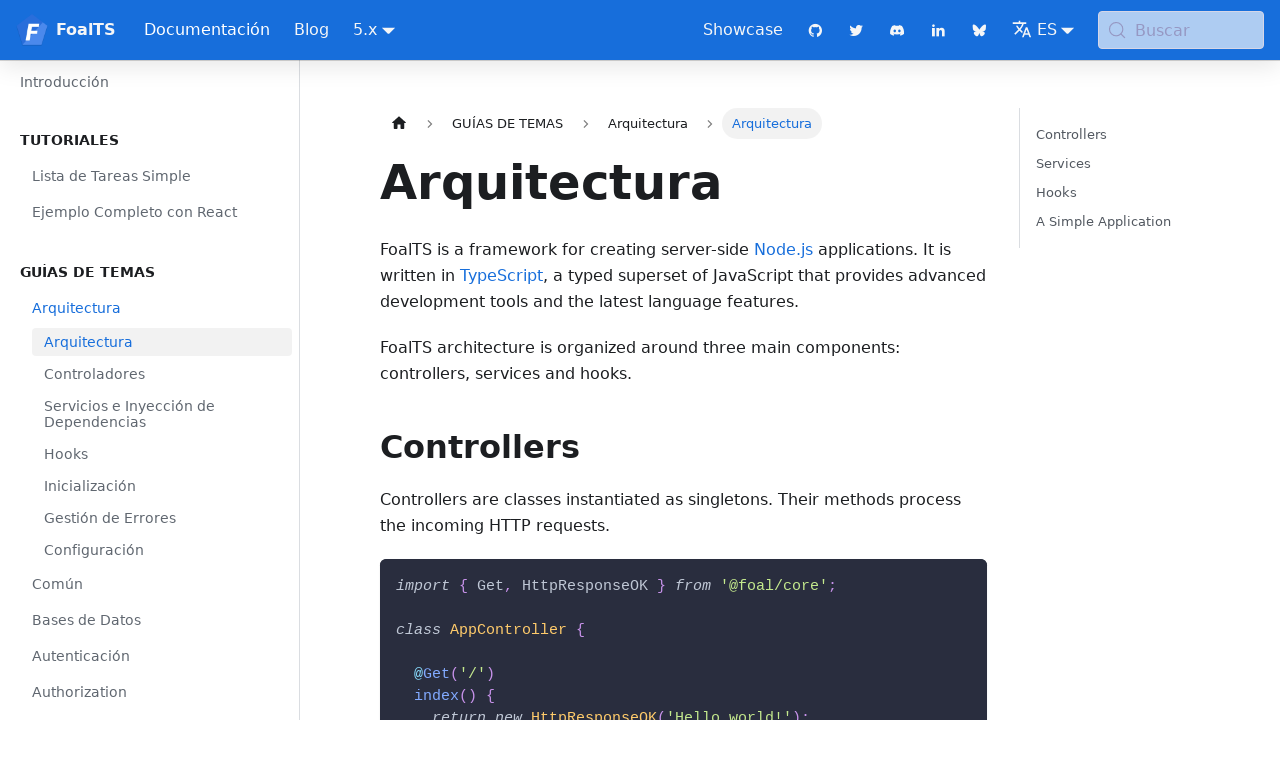

--- FILE ---
content_type: text/html; charset=utf-8
request_url: https://foalts.org/es/docs/architecture/architecture-overview/
body_size: 7747
content:
<!doctype html>
<html lang="es" dir="ltr" class="docs-wrapper plugin-docs plugin-id-default docs-version-current docs-doc-page docs-doc-id-architecture/architecture-overview" data-has-hydrated="false">
<head>
<meta charset="UTF-8">
<meta name="generator" content="Docusaurus v3.9.2">
<title data-rh="true">Arquitectura | FoalTS</title><meta data-rh="true" name="viewport" content="width=device-width,initial-scale=1"><meta data-rh="true" name="twitter:card" content="summary_large_image"><meta data-rh="true" property="og:image" content="https://foalts.org/es/img/meta-image.png"><meta data-rh="true" name="twitter:image" content="https://foalts.org/es/img/meta-image.png"><meta data-rh="true" property="og:url" content="https://foalts.org/es/docs/architecture/architecture-overview"><meta data-rh="true" property="og:locale" content="es"><meta data-rh="true" property="og:locale:alternate" content="en"><meta data-rh="true" property="og:locale:alternate" content="fr"><meta data-rh="true" property="og:locale:alternate" content="id"><meta data-rh="true" name="docusaurus_locale" content="es"><meta data-rh="true" name="docsearch:language" content="es"><meta data-rh="true" name="docusaurus_version" content="current"><meta data-rh="true" name="docusaurus_tag" content="docs-default-current"><meta data-rh="true" name="docsearch:version" content="current"><meta data-rh="true" name="docsearch:docusaurus_tag" content="docs-default-current"><meta data-rh="true" property="og:title" content="Arquitectura | FoalTS"><meta data-rh="true" name="description" content="FoalTS is a framework for creating server-side Node.js applications. It is written in TypeScript, a typed superset of JavaScript that provides advanced development tools and the latest language features."><meta data-rh="true" property="og:description" content="FoalTS is a framework for creating server-side Node.js applications. It is written in TypeScript, a typed superset of JavaScript that provides advanced development tools and the latest language features."><link data-rh="true" rel="icon" href="/es/img/logo.png"><link data-rh="true" rel="canonical" href="https://foalts.org/es/docs/architecture/architecture-overview"><link data-rh="true" rel="alternate" href="https://foalts.org/docs/architecture/architecture-overview" hreflang="en"><link data-rh="true" rel="alternate" href="https://foalts.org/fr/docs/architecture/architecture-overview" hreflang="fr"><link data-rh="true" rel="alternate" href="https://foalts.org/es/docs/architecture/architecture-overview" hreflang="es"><link data-rh="true" rel="alternate" href="https://foalts.org/id/docs/architecture/architecture-overview" hreflang="id"><link data-rh="true" rel="alternate" href="https://foalts.org/docs/architecture/architecture-overview" hreflang="x-default"><link data-rh="true" rel="preconnect" href="https://VRIT2ZBVSX-dsn.algolia.net" crossorigin="anonymous"><script data-rh="true" type="application/ld+json">{"@context":"https://schema.org","@type":"BreadcrumbList","itemListElement":[{"@type":"ListItem","position":1,"name":"Arquitectura","item":"https://foalts.org/es/docs/architecture/architecture-overview"}]}</script><link rel="alternate" type="application/rss+xml" href="/es/blog/rss.xml" title="FoalTS RSS Feed">
<link rel="alternate" type="application/atom+xml" href="/es/blog/atom.xml" title="FoalTS Atom Feed">

<link rel="preconnect" href="https://www.google-analytics.com">
<script>window.ga=window.ga||function(){(ga.q=ga.q||[]).push(arguments)},ga.l=+new Date,ga("create","UA-112613053-1","auto"),ga("set","anonymizeIp",!0),ga("send","pageview")</script>
<script async src="https://www.google-analytics.com/analytics.js"></script>



<link rel="search" type="application/opensearchdescription+xml" title="FoalTS" href="/es/opensearch.xml">


<script src="https://m.servedby-buysellads.com/monetization.custom.js"></script>
<script src="https://plausible.io/js/script.js" defer="defer" data-domain="foalts.org"></script><link rel="stylesheet" href="/es/assets/css/styles.e12eaafe.css">
<script src="/es/assets/js/runtime~main.bcfaf5ec.js" defer="defer"></script>
<script src="/es/assets/js/main.0fcdfdf3.js" defer="defer"></script>
</head>
<body class="navigation-with-keyboard">
<svg style="display: none;"><defs>
<symbol id="theme-svg-external-link" viewBox="0 0 24 24"><path fill="currentColor" d="M21 13v10h-21v-19h12v2h-10v15h17v-8h2zm3-12h-10.988l4.035 4-6.977 7.07 2.828 2.828 6.977-7.07 4.125 4.172v-11z"/></symbol>
</defs></svg>
<script>document.documentElement.setAttribute("data-theme","light"),document.documentElement.setAttribute("data-theme-choice","light"),function(){try{const c=new URLSearchParams(window.location.search).entries();for(var[t,e]of c)if(t.startsWith("docusaurus-data-")){var a=t.replace("docusaurus-data-","data-");document.documentElement.setAttribute(a,e)}}catch(t){}}()</script><div id="__docusaurus"><link rel="preload" as="image" href="/es/img/logo.png"><div role="region" aria-label="Saltar al contenido principal"><a class="skipToContent_fXgn" href="#__docusaurus_skipToContent_fallback">Saltar al contenido principal</a></div><nav aria-label="Principal" class="theme-layout-navbar navbar navbar--fixed-top navbarHideable_m1mJ navbar--primary"><div class="navbar__inner"><div class="theme-layout-navbar-left navbar__items"><button aria-label="Alternar barra lateral" aria-expanded="false" class="navbar__toggle clean-btn" type="button"><svg width="30" height="30" viewBox="0 0 30 30" aria-hidden="true"><path stroke="currentColor" stroke-linecap="round" stroke-miterlimit="10" stroke-width="2" d="M4 7h22M4 15h22M4 23h22"></path></svg></button><a class="navbar__brand" href="/es/"><div class="navbar__logo"><img src="/es/img/logo.png" alt="FoalTS Logo" class="themedComponent_mlkZ themedComponent--light_NVdE"><img src="/es/img/logo.png" alt="FoalTS Logo" class="themedComponent_mlkZ themedComponent--dark_xIcU"></div><b class="navbar__title text--truncate">FoalTS</b></a><a aria-current="page" class="navbar__item navbar__link navbar__link--active" href="/es/docs/">Documentación</a><a class="navbar__item navbar__link" href="/es/blog">Blog</a><div class="navbar__item dropdown dropdown--hoverable"><a class="navbar__link" aria-haspopup="true" aria-expanded="false" role="button" href="/es/docs/architecture/architecture-overview">5.x</a><ul class="dropdown__menu"><li><a aria-current="page" class="dropdown__link dropdown__link--active" href="/es/docs/architecture/architecture-overview">5.x</a></li><li><a class="dropdown__link" href="/es/docs/4.x/architecture/architecture-overview">v4</a></li><li><a class="dropdown__link" href="/es/docs/3.x/architecture/architecture-overview">v3</a></li><li><a class="dropdown__link" href="/es/docs/2.x/architecture/architecture-overview">v2</a></li><li><a class="dropdown__link" href="/es/docs/1.x/architecture/architecture-overview">1.x</a></li></ul></div></div><div class="theme-layout-navbar-right navbar__items navbar__items--right"><a class="navbar__item navbar__link" href="/es/who-is-using-foal">Showcase</a><a href="https://github.com/FoalTS/foal" target="_blank" rel="noopener noreferrer" class="navbar__item navbar__link ri-github-fill" aria-label="GitHub repository"></a><a href="https://twitter.com/FoalTs" target="_blank" rel="noopener noreferrer" class="navbar__item navbar__link ri-twitter-fill" aria-label="Twitter profile"></a><a href="https://discord.gg/QUrJv98" target="_blank" rel="noopener noreferrer" class="navbar__item navbar__link ri-discord-fill" aria-label="Discord chat"></a><a href="https://www.linkedin.com/company/foalts/" target="_blank" rel="noopener noreferrer" class="navbar__item navbar__link ri-linkedin-fill" aria-label="LinkedIn page"></a><a href="https://bsky.app/profile/foalts.org" target="_blank" rel="noopener noreferrer" class="navbar__item navbar__link ri-bluesky-fill" aria-label="Bluesky page"></a><div class="navbar__item dropdown dropdown--hoverable dropdown--right"><a href="#" aria-haspopup="true" aria-expanded="false" role="button" class="navbar__link"><svg viewBox="0 0 24 24" width="20" height="20" aria-hidden="true" class="iconLanguage_nlXk"><path fill="currentColor" d="M12.87 15.07l-2.54-2.51.03-.03c1.74-1.94 2.98-4.17 3.71-6.53H17V4h-7V2H8v2H1v1.99h11.17C11.5 7.92 10.44 9.75 9 11.35 8.07 10.32 7.3 9.19 6.69 8h-2c.73 1.63 1.73 3.17 2.98 4.56l-5.09 5.02L4 19l5-5 3.11 3.11.76-2.04zM18.5 10h-2L12 22h2l1.12-3h4.75L21 22h2l-4.5-12zm-2.62 7l1.62-4.33L19.12 17h-3.24z"></path></svg>ES</a><ul class="dropdown__menu"><li><a href="/docs/architecture/architecture-overview" target="_self" rel="noopener noreferrer" class="dropdown__link" lang="en">EN</a></li><li><a href="/fr/docs/architecture/architecture-overview" target="_self" rel="noopener noreferrer" class="dropdown__link" lang="fr">FR</a></li><li><a href="/es/docs/architecture/architecture-overview" target="_self" rel="noopener noreferrer" class="dropdown__link dropdown__link--active" lang="es">ES</a></li><li><a href="/id/docs/architecture/architecture-overview" target="_self" rel="noopener noreferrer" class="dropdown__link" lang="id">Bahasa Indonesia</a></li></ul></div><div class="navbarSearchContainer_Bca1"><button type="button" class="DocSearch DocSearch-Button" aria-label="Buscar (Meta+k)" aria-keyshortcuts="Meta+k"><span class="DocSearch-Button-Container"><svg width="20" height="20" class="DocSearch-Search-Icon" viewBox="0 0 24 24" aria-hidden="true"><circle cx="11" cy="11" r="8" stroke="currentColor" fill="none" stroke-width="1.4"></circle><path d="m21 21-4.3-4.3" stroke="currentColor" fill="none" stroke-linecap="round" stroke-linejoin="round"></path></svg><span class="DocSearch-Button-Placeholder">Buscar</span></span><span class="DocSearch-Button-Keys"></span></button></div></div></div><div role="presentation" class="navbar-sidebar__backdrop"></div></nav><div id="__docusaurus_skipToContent_fallback" class="theme-layout-main main-wrapper mainWrapper_z2l0"><div class="docsWrapper_hBAB"><button aria-label="Volver al principio" class="clean-btn theme-back-to-top-button backToTopButton_sjWU" type="button"></button><div class="docRoot_UBD9"><aside class="theme-doc-sidebar-container docSidebarContainer_YfHR"><div class="sidebarViewport_aRkj"><div class="sidebar_njMd sidebarWithHideableNavbar_wUlq"><a tabindex="-1" class="sidebarLogo_isFc" href="/es/"><img src="/es/img/logo.png" alt="FoalTS Logo" class="themedComponent_mlkZ themedComponent--light_NVdE"><img src="/es/img/logo.png" alt="FoalTS Logo" class="themedComponent_mlkZ themedComponent--dark_xIcU"><b>FoalTS</b></a><nav aria-label="Barra lateral de Documentos" class="menu thin-scrollbar menu_SIkG"><ul class="theme-doc-sidebar-menu menu__list"><li class="theme-doc-sidebar-item-link theme-doc-sidebar-item-link-level-1 menu__list-item"><a class="menu__link" href="/es/docs/"><span title="Introducción" class="linkLabel_WmDU">Introducción</span></a></li><li class="theme-doc-sidebar-item-category theme-doc-sidebar-item-category-level-1 menu__list-item"><div class="menu__list-item-collapsible"><a class="categoryLink_byQd menu__link menu__link--sublist menu__link--sublist-caret" role="button" aria-expanded="true" href="/es/docs/tutorials/simple-todo-list/1-installation"><span title="TUTORIALES" class="categoryLinkLabel_W154">TUTORIALES</span></a></div><ul class="menu__list"><li class="theme-doc-sidebar-item-category theme-doc-sidebar-item-category-level-2 menu__list-item menu__list-item--collapsed"><div class="menu__list-item-collapsible"><a class="categoryLink_byQd menu__link menu__link--sublist menu__link--sublist-caret" role="button" aria-expanded="false" tabindex="0" href="/es/docs/tutorials/simple-todo-list/1-installation"><span title="Lista de Tareas Simple" class="categoryLinkLabel_W154">Lista de Tareas Simple</span></a></div></li><li class="theme-doc-sidebar-item-category theme-doc-sidebar-item-category-level-2 menu__list-item menu__list-item--collapsed"><div class="menu__list-item-collapsible"><a class="categoryLink_byQd menu__link menu__link--sublist menu__link--sublist-caret" role="button" aria-expanded="false" tabindex="0" href="/es/docs/tutorials/real-world-example-with-react/1-introduction"><span title="Ejemplo Completo con React" class="categoryLinkLabel_W154">Ejemplo Completo con React</span></a></div></li></ul></li><li class="theme-doc-sidebar-item-category theme-doc-sidebar-item-category-level-1 menu__list-item"><div class="menu__list-item-collapsible"><a class="categoryLink_byQd menu__link menu__link--sublist menu__link--sublist-caret menu__link--active" role="button" aria-expanded="true" href="/es/docs/architecture/architecture-overview"><span title="GUÍAS DE TEMAS" class="categoryLinkLabel_W154">GUÍAS DE TEMAS</span></a></div><ul class="menu__list"><li class="theme-doc-sidebar-item-category theme-doc-sidebar-item-category-level-2 menu__list-item"><div class="menu__list-item-collapsible"><a class="categoryLink_byQd menu__link menu__link--sublist menu__link--sublist-caret menu__link--active" role="button" aria-expanded="true" tabindex="0" href="/es/docs/architecture/architecture-overview"><span title="Arquitectura" class="categoryLinkLabel_W154">Arquitectura</span></a></div><ul class="menu__list"><li class="theme-doc-sidebar-item-link theme-doc-sidebar-item-link-level-3 menu__list-item"><a class="menu__link menu__link--active" aria-current="page" tabindex="0" href="/es/docs/architecture/architecture-overview"><span title="Arquitectura" class="linkLabel_WmDU">Arquitectura</span></a></li><li class="theme-doc-sidebar-item-link theme-doc-sidebar-item-link-level-3 menu__list-item"><a class="menu__link" tabindex="0" href="/es/docs/architecture/controllers"><span title="Controladores" class="linkLabel_WmDU">Controladores</span></a></li><li class="theme-doc-sidebar-item-link theme-doc-sidebar-item-link-level-3 menu__list-item"><a class="menu__link" tabindex="0" href="/es/docs/architecture/services-and-dependency-injection"><span title="Servicios e Inyección de Dependencias" class="linkLabel_WmDU">Servicios e Inyección de Dependencias</span></a></li><li class="theme-doc-sidebar-item-link theme-doc-sidebar-item-link-level-3 menu__list-item"><a class="menu__link" tabindex="0" href="/es/docs/architecture/hooks"><span title="Hooks" class="linkLabel_WmDU">Hooks</span></a></li><li class="theme-doc-sidebar-item-link theme-doc-sidebar-item-link-level-3 menu__list-item"><a class="menu__link" tabindex="0" href="/es/docs/architecture/initialization"><span title="Inicialización" class="linkLabel_WmDU">Inicialización</span></a></li><li class="theme-doc-sidebar-item-link theme-doc-sidebar-item-link-level-3 menu__list-item"><a class="menu__link" tabindex="0" href="/es/docs/architecture/error-handling"><span title="Gestión de Errores" class="linkLabel_WmDU">Gestión de Errores</span></a></li><li class="theme-doc-sidebar-item-link theme-doc-sidebar-item-link-level-3 menu__list-item"><a class="menu__link" tabindex="0" href="/es/docs/architecture/configuration"><span title="Configuración" class="linkLabel_WmDU">Configuración</span></a></li></ul></li><li class="theme-doc-sidebar-item-category theme-doc-sidebar-item-category-level-2 menu__list-item menu__list-item--collapsed"><div class="menu__list-item-collapsible"><a class="categoryLink_byQd menu__link menu__link--sublist menu__link--sublist-caret" role="button" aria-expanded="false" tabindex="0" href="/es/docs/common/validation-and-sanitization"><span title="Común" class="categoryLinkLabel_W154">Común</span></a></div></li><li class="theme-doc-sidebar-item-category theme-doc-sidebar-item-category-level-2 menu__list-item menu__list-item--collapsed"><div class="menu__list-item-collapsible"><a class="categoryLink_byQd menu__link menu__link--sublist menu__link--sublist-caret" role="button" aria-expanded="false" tabindex="0" href="/es/docs/databases/typeorm/introduction"><span title="Bases de Datos" class="categoryLinkLabel_W154">Bases de Datos</span></a></div></li><li class="theme-doc-sidebar-item-category theme-doc-sidebar-item-category-level-2 menu__list-item menu__list-item--collapsed"><div class="menu__list-item-collapsible"><a class="categoryLink_byQd menu__link menu__link--sublist menu__link--sublist-caret" role="button" aria-expanded="false" tabindex="0" href="/es/docs/authentication/quick-start"><span title="Autenticación" class="categoryLinkLabel_W154">Autenticación</span></a></div></li><li class="theme-doc-sidebar-item-category theme-doc-sidebar-item-category-level-2 menu__list-item menu__list-item--collapsed"><div class="menu__list-item-collapsible"><a class="categoryLink_byQd menu__link menu__link--sublist menu__link--sublist-caret" role="button" aria-expanded="false" tabindex="0" href="/es/docs/authorization/administrators-and-roles"><span title="Authorization" class="categoryLinkLabel_W154">Authorization</span></a></div></li><li class="theme-doc-sidebar-item-category theme-doc-sidebar-item-category-level-2 menu__list-item menu__list-item--collapsed"><div class="menu__list-item-collapsible"><a class="categoryLink_byQd menu__link menu__link--sublist menu__link--sublist-caret" role="button" aria-expanded="false" tabindex="0" href="/es/docs/frontend/single-page-applications"><span title="Integración del Frontend" class="categoryLinkLabel_W154">Integración del Frontend</span></a></div></li><li class="theme-doc-sidebar-item-category theme-doc-sidebar-item-category-level-2 menu__list-item menu__list-item--collapsed"><div class="menu__list-item-collapsible"><a class="categoryLink_byQd menu__link menu__link--sublist menu__link--sublist-caret" role="button" aria-expanded="false" tabindex="0" href="/es/docs/cli/commands"><span title="CLI" class="categoryLinkLabel_W154">CLI</span></a></div></li><li class="theme-doc-sidebar-item-category theme-doc-sidebar-item-category-level-2 menu__list-item menu__list-item--collapsed"><div class="menu__list-item-collapsible"><a class="categoryLink_byQd menu__link menu__link--sublist menu__link--sublist-caret" role="button" aria-expanded="false" tabindex="0" href="/es/docs/testing/introduction"><span title="Prueba" class="categoryLinkLabel_W154">Prueba</span></a></div></li><li class="theme-doc-sidebar-item-category theme-doc-sidebar-item-category-level-2 menu__list-item menu__list-item--collapsed"><div class="menu__list-item-collapsible"><a class="categoryLink_byQd menu__link menu__link--sublist menu__link--sublist-caret" role="button" aria-expanded="false" tabindex="0" href="/es/docs/security/http-headers-protection"><span title="Seguridad" class="categoryLinkLabel_W154">Seguridad</span></a></div></li><li class="theme-doc-sidebar-item-category theme-doc-sidebar-item-category-level-2 menu__list-item menu__list-item--collapsed"><div class="menu__list-item-collapsible"><a class="categoryLink_byQd menu__link menu__link--sublist menu__link--sublist-caret" role="button" aria-expanded="false" tabindex="0" href="/es/docs/deployment-and-environments/checklist"><span title="Despliegue" class="categoryLinkLabel_W154">Despliegue</span></a></div></li></ul></li><li class="theme-doc-sidebar-item-category theme-doc-sidebar-item-category-level-1 menu__list-item"><div class="menu__list-item-collapsible"><a class="categoryLink_byQd menu__link menu__link--sublist menu__link--sublist-caret" role="button" aria-expanded="true" href="/es/docs/comparison-with-other-frameworks/express-fastify"><span title="Comparison with Other Frameworks" class="categoryLinkLabel_W154">Comparison with Other Frameworks</span></a></div><ul class="menu__list"><li class="theme-doc-sidebar-item-link theme-doc-sidebar-item-link-level-2 menu__list-item"><a class="menu__link" tabindex="0" href="/es/docs/comparison-with-other-frameworks/express-fastify"><span title="Express / Fastify" class="linkLabel_WmDU">Express / Fastify</span></a></li></ul></li><li class="theme-doc-sidebar-item-category theme-doc-sidebar-item-category-level-1 menu__list-item"><div class="menu__list-item-collapsible"><a href="https://github.com/FoalTS/foal/releases/tag/v5.0.0" target="_blank" rel="noopener noreferrer" class="categoryLink_byQd menu__link menu__link--sublist menu__link--sublist-caret" role="button" aria-expanded="true"><span title="Actualización" class="categoryLinkLabel_W154">Actualización</span></a></div><ul class="menu__list"><li class="theme-doc-sidebar-item-link theme-doc-sidebar-item-link-level-2 menu__list-item"><a href="https://github.com/FoalTS/foal/releases/tag/v5.0.0" target="_blank" rel="noopener noreferrer" class="menu__link menuExternalLink_NmtK" tabindex="0"><span title="To v5" class="linkLabel_WmDU">To v5</span><svg width="13.5" height="13.5" aria-label="(opens in new tab)" class="iconExternalLink_nPIU"><use href="#theme-svg-external-link"></use></svg></a></li><li class="theme-doc-sidebar-item-link theme-doc-sidebar-item-link-level-2 menu__list-item"><a href="https://github.com/FoalTS/foal/releases/tag/v4.0.0" target="_blank" rel="noopener noreferrer" class="menu__link menuExternalLink_NmtK" tabindex="0"><span title="To v4" class="linkLabel_WmDU">To v4</span><svg width="13.5" height="13.5" aria-label="(opens in new tab)" class="iconExternalLink_nPIU"><use href="#theme-svg-external-link"></use></svg></a></li><li class="theme-doc-sidebar-item-link theme-doc-sidebar-item-link-level-2 menu__list-item"><a href="https://foalts.org/docs/3.x/upgrade-to-v3/" target="_blank" rel="noopener noreferrer" class="menu__link menuExternalLink_NmtK" tabindex="0"><span title="To v3" class="linkLabel_WmDU">To v3</span><svg width="13.5" height="13.5" aria-label="(opens in new tab)" class="iconExternalLink_nPIU"><use href="#theme-svg-external-link"></use></svg></a></li><li class="theme-doc-sidebar-item-link theme-doc-sidebar-item-link-level-2 menu__list-item"><a href="https://foalts.org/docs/2.x/upgrade-to-v2/" target="_blank" rel="noopener noreferrer" class="menu__link menuExternalLink_NmtK" tabindex="0"><span title="To v2" class="linkLabel_WmDU">To v2</span><svg width="13.5" height="13.5" aria-label="(opens in new tab)" class="iconExternalLink_nPIU"><use href="#theme-svg-external-link"></use></svg></a></li><li class="theme-doc-sidebar-item-link theme-doc-sidebar-item-link-level-2 menu__list-item"><a href="https://github.com/FoalTS/foal/releases/tag/v1.0.0" target="_blank" rel="noopener noreferrer" class="menu__link menuExternalLink_NmtK" tabindex="0"><span title="A v1" class="linkLabel_WmDU">A v1</span><svg width="13.5" height="13.5" aria-label="(opens in new tab)" class="iconExternalLink_nPIU"><use href="#theme-svg-external-link"></use></svg></a></li></ul></li><li class="theme-doc-sidebar-item-category theme-doc-sidebar-item-category-level-1 menu__list-item"><div class="menu__list-item-collapsible"><a class="categoryLink_byQd menu__link menu__link--sublist menu__link--sublist-caret" role="button" aria-expanded="true" href="/es/docs/community/awesome-foal"><span title="Comunidad" class="categoryLinkLabel_W154">Comunidad</span></a></div><ul class="menu__list"><li class="theme-doc-sidebar-item-link theme-doc-sidebar-item-link-level-2 menu__list-item"><a class="menu__link" tabindex="0" href="/es/docs/community/awesome-foal"><span title="Awesome Foal" class="linkLabel_WmDU">Awesome Foal</span></a></li></ul></li></ul></nav></div></div></aside><main class="docMainContainer_TBSr"><div class="container padding-top--md padding-bottom--lg"><div class="row"><div class="col docItemCol_VOVn"><div class="docItemContainer_Djhp"><article><nav class="theme-doc-breadcrumbs breadcrumbsContainer_Z_bl" aria-label="Rastro de navegación"><ul class="breadcrumbs"><li class="breadcrumbs__item"><a aria-label="Página de Inicio" class="breadcrumbs__link" href="/es/"><svg viewBox="0 0 24 24" class="breadcrumbHomeIcon_YNFT"><path d="M10 19v-5h4v5c0 .55.45 1 1 1h3c.55 0 1-.45 1-1v-7h1.7c.46 0 .68-.57.33-.87L12.67 3.6c-.38-.34-.96-.34-1.34 0l-8.36 7.53c-.34.3-.13.87.33.87H5v7c0 .55.45 1 1 1h3c.55 0 1-.45 1-1z" fill="currentColor"></path></svg></a></li><li class="breadcrumbs__item"><span class="breadcrumbs__link">GUÍAS DE TEMAS</span></li><li class="breadcrumbs__item"><span class="breadcrumbs__link">Arquitectura</span></li><li class="breadcrumbs__item breadcrumbs__item--active"><span class="breadcrumbs__link">Arquitectura</span></li></ul></nav><span class="theme-doc-version-badge badge badge--secondary">Version: 5.x</span><div class="tocCollapsible_ETCw theme-doc-toc-mobile tocMobile_ITEo"><button type="button" class="clean-btn tocCollapsibleButton_TO0P">En esta página</button></div><div class="theme-doc-markdown markdown"><header><h1>Arquitectura</h1></header><p>FoalTS is a framework for creating server-side <a href="https://nodejs.org" target="_blank" rel="noopener noreferrer" class="">Node.js</a> applications. It is written in <a href="https://www.typescriptlang.org/" target="_blank" rel="noopener noreferrer" class="">TypeScript</a>, a typed superset of JavaScript that provides advanced development tools and the latest language features.</p>
<p>FoalTS architecture is organized around three main components: controllers, services and hooks.</p>
<h2 class="anchor anchorTargetHideOnScrollNavbar_vjPI" id="controllers">Controllers<a href="#controllers" class="hash-link" aria-label="Enlace directo al Controllers" title="Enlace directo al Controllers" translate="no">​</a></h2>
<p>Controllers are classes instantiated as singletons. Their methods process the incoming HTTP requests.</p>
<div class="language-typescript codeBlockContainer_Ckt0 theme-code-block" style="--prism-color:#bfc7d5;--prism-background-color:#292d3e"><div class="codeBlockContent_QJqH"><pre tabindex="0" class="prism-code language-typescript codeBlock_bY9V thin-scrollbar" style="color:#bfc7d5;background-color:#292d3e"><code class="codeBlockLines_e6Vv"><span class="token-line" style="color:#bfc7d5"><span class="token keyword" style="font-style:italic">import</span><span class="token plain"> </span><span class="token punctuation" style="color:rgb(199, 146, 234)">{</span><span class="token plain"> Get</span><span class="token punctuation" style="color:rgb(199, 146, 234)">,</span><span class="token plain"> HttpResponseOK </span><span class="token punctuation" style="color:rgb(199, 146, 234)">}</span><span class="token plain"> </span><span class="token keyword" style="font-style:italic">from</span><span class="token plain"> </span><span class="token string" style="color:rgb(195, 232, 141)">&#x27;@foal/core&#x27;</span><span class="token punctuation" style="color:rgb(199, 146, 234)">;</span><span class="token plain"></span><br></span><span class="token-line" style="color:#bfc7d5"><span class="token plain" style="display:inline-block"></span><br></span><span class="token-line" style="color:#bfc7d5"><span class="token plain"></span><span class="token keyword" style="font-style:italic">class</span><span class="token plain"> </span><span class="token class-name" style="color:rgb(255, 203, 107)">AppController</span><span class="token plain"> </span><span class="token punctuation" style="color:rgb(199, 146, 234)">{</span><span class="token plain"></span><br></span><span class="token-line" style="color:#bfc7d5"><span class="token plain" style="display:inline-block"></span><br></span><span class="token-line" style="color:#bfc7d5"><span class="token plain">  </span><span class="token decorator at operator" style="color:rgb(137, 221, 255)">@</span><span class="token decorator function" style="color:rgb(130, 170, 255)">Get</span><span class="token punctuation" style="color:rgb(199, 146, 234)">(</span><span class="token string" style="color:rgb(195, 232, 141)">&#x27;/&#x27;</span><span class="token punctuation" style="color:rgb(199, 146, 234)">)</span><span class="token plain"></span><br></span><span class="token-line" style="color:#bfc7d5"><span class="token plain">  </span><span class="token function" style="color:rgb(130, 170, 255)">index</span><span class="token punctuation" style="color:rgb(199, 146, 234)">(</span><span class="token punctuation" style="color:rgb(199, 146, 234)">)</span><span class="token plain"> </span><span class="token punctuation" style="color:rgb(199, 146, 234)">{</span><span class="token plain"></span><br></span><span class="token-line" style="color:#bfc7d5"><span class="token plain">    </span><span class="token keyword" style="font-style:italic">return</span><span class="token plain"> </span><span class="token keyword" style="font-style:italic">new</span><span class="token plain"> </span><span class="token class-name" style="color:rgb(255, 203, 107)">HttpResponseOK</span><span class="token punctuation" style="color:rgb(199, 146, 234)">(</span><span class="token string" style="color:rgb(195, 232, 141)">&#x27;Hello world!&#x27;</span><span class="token punctuation" style="color:rgb(199, 146, 234)">)</span><span class="token punctuation" style="color:rgb(199, 146, 234)">;</span><span class="token plain"></span><br></span><span class="token-line" style="color:#bfc7d5"><span class="token plain">  </span><span class="token punctuation" style="color:rgb(199, 146, 234)">}</span><span class="token plain"></span><br></span><span class="token-line" style="color:#bfc7d5"><span class="token plain" style="display:inline-block"></span><br></span><span class="token-line" style="color:#bfc7d5"><span class="token plain"></span><span class="token punctuation" style="color:rgb(199, 146, 234)">}</span><br></span></code></pre></div></div>
<h2 class="anchor anchorTargetHideOnScrollNavbar_vjPI" id="services">Services<a href="#services" class="hash-link" aria-label="Enlace directo al Services" title="Enlace directo al Services" translate="no">​</a></h2>
<p>Services are also classes instantiated as singletons. They are used by the controllers (or hooks) to perform specific tasks.</p>
<div class="language-typescript codeBlockContainer_Ckt0 theme-code-block" style="--prism-color:#bfc7d5;--prism-background-color:#292d3e"><div class="codeBlockContent_QJqH"><pre tabindex="0" class="prism-code language-typescript codeBlock_bY9V thin-scrollbar" style="color:#bfc7d5;background-color:#292d3e"><code class="codeBlockLines_e6Vv"><span class="token-line" style="color:#bfc7d5"><span class="token keyword" style="font-style:italic">import</span><span class="token plain"> </span><span class="token punctuation" style="color:rgb(199, 146, 234)">{</span><span class="token plain"> dependency</span><span class="token punctuation" style="color:rgb(199, 146, 234)">,</span><span class="token plain"> Get</span><span class="token punctuation" style="color:rgb(199, 146, 234)">,</span><span class="token plain"> HttpResponseOK </span><span class="token punctuation" style="color:rgb(199, 146, 234)">}</span><span class="token plain"> </span><span class="token keyword" style="font-style:italic">from</span><span class="token plain"> </span><span class="token string" style="color:rgb(195, 232, 141)">&#x27;@foal/core&#x27;</span><span class="token punctuation" style="color:rgb(199, 146, 234)">;</span><span class="token plain"></span><br></span><span class="token-line" style="color:#bfc7d5"><span class="token plain" style="display:inline-block"></span><br></span><span class="token-line" style="color:#bfc7d5"><span class="token plain"></span><span class="token keyword" style="font-style:italic">class</span><span class="token plain"> </span><span class="token class-name" style="color:rgb(255, 203, 107)">FormatService</span><span class="token plain"> </span><span class="token punctuation" style="color:rgb(199, 146, 234)">{</span><span class="token plain"></span><br></span><span class="token-line" style="color:#bfc7d5"><span class="token plain">  </span><span class="token function" style="color:rgb(130, 170, 255)">withDate</span><span class="token punctuation" style="color:rgb(199, 146, 234)">(</span><span class="token plain">message</span><span class="token operator" style="color:rgb(137, 221, 255)">:</span><span class="token plain"> </span><span class="token builtin" style="color:rgb(130, 170, 255)">string</span><span class="token punctuation" style="color:rgb(199, 146, 234)">)</span><span class="token operator" style="color:rgb(137, 221, 255)">:</span><span class="token plain"> </span><span class="token builtin" style="color:rgb(130, 170, 255)">string</span><span class="token plain"> </span><span class="token punctuation" style="color:rgb(199, 146, 234)">{</span><span class="token plain"></span><br></span><span class="token-line" style="color:#bfc7d5"><span class="token plain">    </span><span class="token keyword" style="font-style:italic">return</span><span class="token plain"> </span><span class="token template-string template-punctuation string" style="color:rgb(195, 232, 141)">`</span><span class="token template-string interpolation interpolation-punctuation punctuation" style="color:rgb(199, 146, 234)">${</span><span class="token template-string interpolation keyword" style="font-style:italic">new</span><span class="token template-string interpolation"> </span><span class="token template-string interpolation class-name" style="color:rgb(255, 203, 107)">Date</span><span class="token template-string interpolation punctuation" style="color:rgb(199, 146, 234)">(</span><span class="token template-string interpolation punctuation" style="color:rgb(199, 146, 234)">)</span><span class="token template-string interpolation interpolation-punctuation punctuation" style="color:rgb(199, 146, 234)">}</span><span class="token template-string string" style="color:rgb(195, 232, 141)"> - </span><span class="token template-string interpolation interpolation-punctuation punctuation" style="color:rgb(199, 146, 234)">${</span><span class="token template-string interpolation">message</span><span class="token template-string interpolation interpolation-punctuation punctuation" style="color:rgb(199, 146, 234)">}</span><span class="token template-string template-punctuation string" style="color:rgb(195, 232, 141)">`</span><span class="token punctuation" style="color:rgb(199, 146, 234)">;</span><span class="token plain"></span><br></span><span class="token-line" style="color:#bfc7d5"><span class="token plain">  </span><span class="token punctuation" style="color:rgb(199, 146, 234)">}</span><span class="token plain"></span><br></span><span class="token-line" style="color:#bfc7d5"><span class="token plain"></span><span class="token punctuation" style="color:rgb(199, 146, 234)">}</span><span class="token plain"></span><br></span><span class="token-line" style="color:#bfc7d5"><span class="token plain" style="display:inline-block"></span><br></span><span class="token-line" style="color:#bfc7d5"><span class="token plain"></span><span class="token keyword" style="font-style:italic">class</span><span class="token plain"> </span><span class="token class-name" style="color:rgb(255, 203, 107)">AppController</span><span class="token plain"> </span><span class="token punctuation" style="color:rgb(199, 146, 234)">{</span><span class="token plain"></span><br></span><span class="token-line" style="color:#bfc7d5"><span class="token plain">  </span><span class="token decorator at operator" style="color:rgb(137, 221, 255)">@</span><span class="token decorator function" style="color:rgb(130, 170, 255)">dependency</span><span class="token plain"></span><br></span><span class="token-line" style="color:#bfc7d5"><span class="token plain">  format</span><span class="token operator" style="color:rgb(137, 221, 255)">:</span><span class="token plain"> FormatService</span><span class="token punctuation" style="color:rgb(199, 146, 234)">;</span><span class="token plain"></span><br></span><span class="token-line" style="color:#bfc7d5"><span class="token plain" style="display:inline-block"></span><br></span><span class="token-line" style="color:#bfc7d5"><span class="token plain">  </span><span class="token decorator at operator" style="color:rgb(137, 221, 255)">@</span><span class="token decorator function" style="color:rgb(130, 170, 255)">Get</span><span class="token punctuation" style="color:rgb(199, 146, 234)">(</span><span class="token string" style="color:rgb(195, 232, 141)">&#x27;/&#x27;</span><span class="token punctuation" style="color:rgb(199, 146, 234)">)</span><span class="token plain"></span><br></span><span class="token-line" style="color:#bfc7d5"><span class="token plain">  </span><span class="token function" style="color:rgb(130, 170, 255)">index</span><span class="token punctuation" style="color:rgb(199, 146, 234)">(</span><span class="token punctuation" style="color:rgb(199, 146, 234)">)</span><span class="token plain"> </span><span class="token punctuation" style="color:rgb(199, 146, 234)">{</span><span class="token plain"></span><br></span><span class="token-line" style="color:#bfc7d5"><span class="token plain">    </span><span class="token keyword" style="font-style:italic">const</span><span class="token plain"> message </span><span class="token operator" style="color:rgb(137, 221, 255)">=</span><span class="token plain"> </span><span class="token keyword" style="font-style:italic">this</span><span class="token punctuation" style="color:rgb(199, 146, 234)">.</span><span class="token plain">format</span><span class="token punctuation" style="color:rgb(199, 146, 234)">.</span><span class="token function" style="color:rgb(130, 170, 255)">withDate</span><span class="token punctuation" style="color:rgb(199, 146, 234)">(</span><span class="token string" style="color:rgb(195, 232, 141)">&#x27;Hello world!&#x27;</span><span class="token punctuation" style="color:rgb(199, 146, 234)">)</span><span class="token punctuation" style="color:rgb(199, 146, 234)">;</span><span class="token plain"></span><br></span><span class="token-line" style="color:#bfc7d5"><span class="token plain">    </span><span class="token keyword" style="font-style:italic">return</span><span class="token plain"> </span><span class="token keyword" style="font-style:italic">new</span><span class="token plain"> </span><span class="token class-name" style="color:rgb(255, 203, 107)">HttpResponseOK</span><span class="token punctuation" style="color:rgb(199, 146, 234)">(</span><span class="token plain">message</span><span class="token punctuation" style="color:rgb(199, 146, 234)">)</span><span class="token punctuation" style="color:rgb(199, 146, 234)">;</span><span class="token plain"></span><br></span><span class="token-line" style="color:#bfc7d5"><span class="token plain">  </span><span class="token punctuation" style="color:rgb(199, 146, 234)">}</span><span class="token plain"></span><br></span><span class="token-line" style="color:#bfc7d5"><span class="token plain" style="display:inline-block"></span><br></span><span class="token-line" style="color:#bfc7d5"><span class="token plain"></span><span class="token punctuation" style="color:rgb(199, 146, 234)">}</span><br></span></code></pre></div></div>
<h2 class="anchor anchorTargetHideOnScrollNavbar_vjPI" id="hooks">Hooks<a href="#hooks" class="hash-link" aria-label="Enlace directo al Hooks" title="Enlace directo al Hooks" translate="no">​</a></h2>
<p>Hooks are small functions that add extra logic before or after the execution of a controller method.</p>
<div class="language-typescript codeBlockContainer_Ckt0 theme-code-block" style="--prism-color:#bfc7d5;--prism-background-color:#292d3e"><div class="codeBlockContent_QJqH"><pre tabindex="0" class="prism-code language-typescript codeBlock_bY9V thin-scrollbar" style="color:#bfc7d5;background-color:#292d3e"><code class="codeBlockLines_e6Vv"><span class="token-line" style="color:#bfc7d5"><span class="token keyword" style="font-style:italic">import</span><span class="token plain"> </span><span class="token punctuation" style="color:rgb(199, 146, 234)">{</span><span class="token plain"> Get</span><span class="token punctuation" style="color:rgb(199, 146, 234)">,</span><span class="token plain"> HttpResponseOK </span><span class="token punctuation" style="color:rgb(199, 146, 234)">}</span><span class="token plain"> </span><span class="token keyword" style="font-style:italic">from</span><span class="token plain"> </span><span class="token string" style="color:rgb(195, 232, 141)">&#x27;@foal/core&#x27;</span><span class="token punctuation" style="color:rgb(199, 146, 234)">;</span><span class="token plain"></span><br></span><span class="token-line" style="color:#bfc7d5"><span class="token plain"></span><span class="token keyword" style="font-style:italic">import</span><span class="token plain"> </span><span class="token punctuation" style="color:rgb(199, 146, 234)">{</span><span class="token plain"> JWTRequired </span><span class="token punctuation" style="color:rgb(199, 146, 234)">}</span><span class="token plain"> </span><span class="token keyword" style="font-style:italic">from</span><span class="token plain"> </span><span class="token string" style="color:rgb(195, 232, 141)">&#x27;@foal/jwt&#x27;</span><span class="token punctuation" style="color:rgb(199, 146, 234)">;</span><span class="token plain"></span><br></span><span class="token-line" style="color:#bfc7d5"><span class="token plain" style="display:inline-block"></span><br></span><span class="token-line" style="color:#bfc7d5"><span class="token plain"></span><span class="token keyword" style="font-style:italic">class</span><span class="token plain"> </span><span class="token class-name" style="color:rgb(255, 203, 107)">AppController</span><span class="token plain"> </span><span class="token punctuation" style="color:rgb(199, 146, 234)">{</span><span class="token plain"></span><br></span><span class="token-line" style="color:#bfc7d5"><span class="token plain" style="display:inline-block"></span><br></span><span class="token-line" style="color:#bfc7d5"><span class="token plain">  </span><span class="token decorator at operator" style="color:rgb(137, 221, 255)">@</span><span class="token decorator function" style="color:rgb(130, 170, 255)">Get</span><span class="token punctuation" style="color:rgb(199, 146, 234)">(</span><span class="token string" style="color:rgb(195, 232, 141)">&#x27;/&#x27;</span><span class="token punctuation" style="color:rgb(199, 146, 234)">)</span><span class="token plain"></span><br></span><span class="token-line" style="color:#bfc7d5"><span class="token plain">  </span><span class="token decorator at operator" style="color:rgb(137, 221, 255)">@</span><span class="token decorator function" style="color:rgb(130, 170, 255)">JWTRequired</span><span class="token punctuation" style="color:rgb(199, 146, 234)">(</span><span class="token punctuation" style="color:rgb(199, 146, 234)">)</span><span class="token plain"></span><br></span><span class="token-line" style="color:#bfc7d5"><span class="token plain">  </span><span class="token function" style="color:rgb(130, 170, 255)">index</span><span class="token punctuation" style="color:rgb(199, 146, 234)">(</span><span class="token punctuation" style="color:rgb(199, 146, 234)">)</span><span class="token plain"> </span><span class="token punctuation" style="color:rgb(199, 146, 234)">{</span><span class="token plain"></span><br></span><span class="token-line" style="color:#bfc7d5"><span class="token plain">    </span><span class="token keyword" style="font-style:italic">return</span><span class="token plain"> </span><span class="token keyword" style="font-style:italic">new</span><span class="token plain"> </span><span class="token class-name" style="color:rgb(255, 203, 107)">HttpResponseOK</span><span class="token punctuation" style="color:rgb(199, 146, 234)">(</span><span class="token string" style="color:rgb(195, 232, 141)">&#x27;Hello world!&#x27;</span><span class="token punctuation" style="color:rgb(199, 146, 234)">)</span><span class="token punctuation" style="color:rgb(199, 146, 234)">;</span><span class="token plain"></span><br></span><span class="token-line" style="color:#bfc7d5"><span class="token plain">  </span><span class="token punctuation" style="color:rgb(199, 146, 234)">}</span><span class="token plain"></span><br></span><span class="token-line" style="color:#bfc7d5"><span class="token plain" style="display:inline-block"></span><br></span><span class="token-line" style="color:#bfc7d5"><span class="token plain"></span><span class="token punctuation" style="color:rgb(199, 146, 234)">}</span><br></span></code></pre></div></div>
<h2 class="anchor anchorTargetHideOnScrollNavbar_vjPI" id="a-simple-application">A Simple Application<a href="#a-simple-application" class="hash-link" aria-label="Enlace directo al A Simple Application" title="Enlace directo al A Simple Application" translate="no">​</a></h2>
<p>Controllers may have sub-controllers. Hooks can be attached to the controllers or their methods.</p>
<p>Here&#x27;s an example of what a FoalTS application may look like.</p>
<div class="language-typescript codeBlockContainer_Ckt0 theme-code-block" style="--prism-color:#bfc7d5;--prism-background-color:#292d3e"><div class="codeBlockContent_QJqH"><pre tabindex="0" class="prism-code language-typescript codeBlock_bY9V thin-scrollbar" style="color:#bfc7d5;background-color:#292d3e"><code class="codeBlockLines_e6Vv"><span class="token-line" style="color:#bfc7d5"><span class="token keyword" style="font-style:italic">import</span><span class="token plain"> </span><span class="token punctuation" style="color:rgb(199, 146, 234)">{</span><span class="token plain"> Context</span><span class="token punctuation" style="color:rgb(199, 146, 234)">,</span><span class="token plain"> controller</span><span class="token punctuation" style="color:rgb(199, 146, 234)">,</span><span class="token plain"> Get</span><span class="token punctuation" style="color:rgb(199, 146, 234)">,</span><span class="token plain"> HttpResponseNotFound</span><span class="token punctuation" style="color:rgb(199, 146, 234)">,</span><span class="token plain"> HttpResponseOK</span><span class="token punctuation" style="color:rgb(199, 146, 234)">,</span><span class="token plain"> Log </span><span class="token punctuation" style="color:rgb(199, 146, 234)">}</span><span class="token plain"> </span><span class="token keyword" style="font-style:italic">from</span><span class="token plain"> </span><span class="token string" style="color:rgb(195, 232, 141)">&#x27;@foal/core&#x27;</span><span class="token punctuation" style="color:rgb(199, 146, 234)">;</span><span class="token plain"></span><br></span><span class="token-line" style="color:#bfc7d5"><span class="token plain"></span><span class="token keyword" style="font-style:italic">import</span><span class="token plain"> </span><span class="token punctuation" style="color:rgb(199, 146, 234)">{</span><span class="token plain"> JWTRequired </span><span class="token punctuation" style="color:rgb(199, 146, 234)">}</span><span class="token plain"> </span><span class="token keyword" style="font-style:italic">from</span><span class="token plain"> </span><span class="token string" style="color:rgb(195, 232, 141)">&#x27;@foal/jwt&#x27;</span><span class="token punctuation" style="color:rgb(199, 146, 234)">;</span><span class="token plain"></span><br></span><span class="token-line" style="color:#bfc7d5"><span class="token plain" style="display:inline-block"></span><br></span><span class="token-line" style="color:#bfc7d5"><span class="token plain"></span><span class="token decorator at operator" style="color:rgb(137, 221, 255)">@</span><span class="token decorator function" style="color:rgb(130, 170, 255)">JWTRequired</span><span class="token punctuation" style="color:rgb(199, 146, 234)">(</span><span class="token punctuation" style="color:rgb(199, 146, 234)">)</span><span class="token plain"></span><br></span><span class="token-line" style="color:#bfc7d5"><span class="token plain"></span><span class="token keyword" style="font-style:italic">class</span><span class="token plain"> </span><span class="token class-name" style="color:rgb(255, 203, 107)">ApiController</span><span class="token plain"> </span><span class="token punctuation" style="color:rgb(199, 146, 234)">{</span><span class="token plain"></span><br></span><span class="token-line" style="color:#bfc7d5"><span class="token plain">  </span><span class="token keyword" style="font-style:italic">private</span><span class="token plain"> products </span><span class="token operator" style="color:rgb(137, 221, 255)">=</span><span class="token plain"> </span><span class="token punctuation" style="color:rgb(199, 146, 234)">[</span><span class="token plain"></span><br></span><span class="token-line" style="color:#bfc7d5"><span class="token plain">    </span><span class="token punctuation" style="color:rgb(199, 146, 234)">{</span><span class="token plain"> id</span><span class="token operator" style="color:rgb(137, 221, 255)">:</span><span class="token plain"> </span><span class="token number" style="color:rgb(247, 140, 108)">1</span><span class="token punctuation" style="color:rgb(199, 146, 234)">,</span><span class="token plain"> name</span><span class="token operator" style="color:rgb(137, 221, 255)">:</span><span class="token plain"> </span><span class="token string" style="color:rgb(195, 232, 141)">&#x27;phone&#x27;</span><span class="token plain"> </span><span class="token punctuation" style="color:rgb(199, 146, 234)">}</span><span class="token punctuation" style="color:rgb(199, 146, 234)">,</span><span class="token plain"></span><br></span><span class="token-line" style="color:#bfc7d5"><span class="token plain">    </span><span class="token punctuation" style="color:rgb(199, 146, 234)">{</span><span class="token plain"> id</span><span class="token operator" style="color:rgb(137, 221, 255)">:</span><span class="token plain"> </span><span class="token number" style="color:rgb(247, 140, 108)">2</span><span class="token punctuation" style="color:rgb(199, 146, 234)">,</span><span class="token plain"> name</span><span class="token operator" style="color:rgb(137, 221, 255)">:</span><span class="token plain"> </span><span class="token string" style="color:rgb(195, 232, 141)">&#x27;computer&#x27;</span><span class="token plain"> </span><span class="token punctuation" style="color:rgb(199, 146, 234)">}</span><span class="token punctuation" style="color:rgb(199, 146, 234)">,</span><span class="token plain"></span><br></span><span class="token-line" style="color:#bfc7d5"><span class="token plain">  </span><span class="token punctuation" style="color:rgb(199, 146, 234)">]</span><span class="token plain"></span><br></span><span class="token-line" style="color:#bfc7d5"><span class="token plain" style="display:inline-block"></span><br></span><span class="token-line" style="color:#bfc7d5"><span class="token plain">  </span><span class="token decorator at operator" style="color:rgb(137, 221, 255)">@</span><span class="token decorator function" style="color:rgb(130, 170, 255)">Get</span><span class="token punctuation" style="color:rgb(199, 146, 234)">(</span><span class="token string" style="color:rgb(195, 232, 141)">&#x27;/products&#x27;</span><span class="token punctuation" style="color:rgb(199, 146, 234)">)</span><span class="token plain"></span><br></span><span class="token-line" style="color:#bfc7d5"><span class="token plain">  </span><span class="token function" style="color:rgb(130, 170, 255)">listProducts</span><span class="token punctuation" style="color:rgb(199, 146, 234)">(</span><span class="token punctuation" style="color:rgb(199, 146, 234)">)</span><span class="token plain"> </span><span class="token punctuation" style="color:rgb(199, 146, 234)">{</span><span class="token plain"></span><br></span><span class="token-line" style="color:#bfc7d5"><span class="token plain">    </span><span class="token keyword" style="font-style:italic">return</span><span class="token plain"> </span><span class="token keyword" style="font-style:italic">new</span><span class="token plain"> </span><span class="token class-name" style="color:rgb(255, 203, 107)">HttpResponseOK</span><span class="token punctuation" style="color:rgb(199, 146, 234)">(</span><span class="token keyword" style="font-style:italic">this</span><span class="token punctuation" style="color:rgb(199, 146, 234)">.</span><span class="token plain">products</span><span class="token punctuation" style="color:rgb(199, 146, 234)">)</span><span class="token punctuation" style="color:rgb(199, 146, 234)">;</span><span class="token plain"></span><br></span><span class="token-line" style="color:#bfc7d5"><span class="token plain">  </span><span class="token punctuation" style="color:rgb(199, 146, 234)">}</span><span class="token plain"></span><br></span><span class="token-line" style="color:#bfc7d5"><span class="token plain" style="display:inline-block"></span><br></span><span class="token-line" style="color:#bfc7d5"><span class="token plain">  </span><span class="token decorator at operator" style="color:rgb(137, 221, 255)">@</span><span class="token decorator function" style="color:rgb(130, 170, 255)">Get</span><span class="token punctuation" style="color:rgb(199, 146, 234)">(</span><span class="token string" style="color:rgb(195, 232, 141)">&#x27;/products/:id&#x27;</span><span class="token punctuation" style="color:rgb(199, 146, 234)">)</span><span class="token plain"></span><br></span><span class="token-line" style="color:#bfc7d5"><span class="token plain">  </span><span class="token function" style="color:rgb(130, 170, 255)">getProduct</span><span class="token punctuation" style="color:rgb(199, 146, 234)">(</span><span class="token plain">ctx</span><span class="token operator" style="color:rgb(137, 221, 255)">:</span><span class="token plain"> Context</span><span class="token punctuation" style="color:rgb(199, 146, 234)">)</span><span class="token plain"> </span><span class="token punctuation" style="color:rgb(199, 146, 234)">{</span><span class="token plain"></span><br></span><span class="token-line" style="color:#bfc7d5"><span class="token plain">    </span><span class="token keyword" style="font-style:italic">const</span><span class="token plain"> product </span><span class="token operator" style="color:rgb(137, 221, 255)">=</span><span class="token plain"> </span><span class="token keyword" style="font-style:italic">this</span><span class="token punctuation" style="color:rgb(199, 146, 234)">.</span><span class="token plain">products</span><span class="token punctuation" style="color:rgb(199, 146, 234)">.</span><span class="token function" style="color:rgb(130, 170, 255)">find</span><span class="token punctuation" style="color:rgb(199, 146, 234)">(</span><span class="token plain"></span><br></span><span class="token-line" style="color:#bfc7d5"><span class="token plain">      p </span><span class="token operator" style="color:rgb(137, 221, 255)">=&gt;</span><span class="token plain"> p</span><span class="token punctuation" style="color:rgb(199, 146, 234)">.</span><span class="token plain">id </span><span class="token operator" style="color:rgb(137, 221, 255)">===</span><span class="token plain"> </span><span class="token function" style="color:rgb(130, 170, 255)">parseInt</span><span class="token punctuation" style="color:rgb(199, 146, 234)">(</span><span class="token plain">ctx</span><span class="token punctuation" style="color:rgb(199, 146, 234)">.</span><span class="token plain">request</span><span class="token punctuation" style="color:rgb(199, 146, 234)">.</span><span class="token plain">params</span><span class="token punctuation" style="color:rgb(199, 146, 234)">.</span><span class="token plain">id</span><span class="token punctuation" style="color:rgb(199, 146, 234)">,</span><span class="token plain"> </span><span class="token number" style="color:rgb(247, 140, 108)">10</span><span class="token punctuation" style="color:rgb(199, 146, 234)">)</span><span class="token plain"></span><br></span><span class="token-line" style="color:#bfc7d5"><span class="token plain">    </span><span class="token punctuation" style="color:rgb(199, 146, 234)">)</span><span class="token punctuation" style="color:rgb(199, 146, 234)">;</span><span class="token plain"></span><br></span><span class="token-line" style="color:#bfc7d5"><span class="token plain" style="display:inline-block"></span><br></span><span class="token-line" style="color:#bfc7d5"><span class="token plain">    </span><span class="token keyword" style="font-style:italic">if</span><span class="token plain"> </span><span class="token punctuation" style="color:rgb(199, 146, 234)">(</span><span class="token operator" style="color:rgb(137, 221, 255)">!</span><span class="token plain">product</span><span class="token punctuation" style="color:rgb(199, 146, 234)">)</span><span class="token plain"> </span><span class="token punctuation" style="color:rgb(199, 146, 234)">{</span><span class="token plain"></span><br></span><span class="token-line" style="color:#bfc7d5"><span class="token plain">      </span><span class="token keyword" style="font-style:italic">return</span><span class="token plain"> </span><span class="token keyword" style="font-style:italic">new</span><span class="token plain"> </span><span class="token class-name" style="color:rgb(255, 203, 107)">HttpResponseNotFound</span><span class="token punctuation" style="color:rgb(199, 146, 234)">(</span><span class="token punctuation" style="color:rgb(199, 146, 234)">)</span><span class="token punctuation" style="color:rgb(199, 146, 234)">;</span><span class="token plain"></span><br></span><span class="token-line" style="color:#bfc7d5"><span class="token plain">    </span><span class="token punctuation" style="color:rgb(199, 146, 234)">}</span><span class="token plain"></span><br></span><span class="token-line" style="color:#bfc7d5"><span class="token plain" style="display:inline-block"></span><br></span><span class="token-line" style="color:#bfc7d5"><span class="token plain">    </span><span class="token keyword" style="font-style:italic">return</span><span class="token plain"> </span><span class="token keyword" style="font-style:italic">new</span><span class="token plain"> </span><span class="token class-name" style="color:rgb(255, 203, 107)">HttpResponseOK</span><span class="token punctuation" style="color:rgb(199, 146, 234)">(</span><span class="token plain">product</span><span class="token punctuation" style="color:rgb(199, 146, 234)">)</span><span class="token punctuation" style="color:rgb(199, 146, 234)">;</span><span class="token plain"></span><br></span><span class="token-line" style="color:#bfc7d5"><span class="token plain">  </span><span class="token punctuation" style="color:rgb(199, 146, 234)">}</span><span class="token plain"></span><br></span><span class="token-line" style="color:#bfc7d5"><span class="token plain"></span><span class="token punctuation" style="color:rgb(199, 146, 234)">}</span><span class="token plain"></span><br></span><span class="token-line" style="color:#bfc7d5"><span class="token plain" style="display:inline-block"></span><br></span><span class="token-line" style="color:#bfc7d5"><span class="token plain"></span><span class="token decorator at operator" style="color:rgb(137, 221, 255)">@</span><span class="token decorator function" style="color:rgb(130, 170, 255)">Log</span><span class="token punctuation" style="color:rgb(199, 146, 234)">(</span><span class="token string" style="color:rgb(195, 232, 141)">&#x27;Receiving a request...&#x27;</span><span class="token punctuation" style="color:rgb(199, 146, 234)">)</span><span class="token plain"></span><br></span><span class="token-line" style="color:#bfc7d5"><span class="token plain"></span><span class="token keyword" style="font-style:italic">class</span><span class="token plain"> </span><span class="token class-name" style="color:rgb(255, 203, 107)">AppController</span><span class="token plain"> </span><span class="token punctuation" style="color:rgb(199, 146, 234)">{</span><span class="token plain"></span><br></span><span class="token-line" style="color:#bfc7d5"><span class="token plain">  subControllers </span><span class="token operator" style="color:rgb(137, 221, 255)">=</span><span class="token plain"> </span><span class="token punctuation" style="color:rgb(199, 146, 234)">[</span><span class="token plain"></span><br></span><span class="token-line" style="color:#bfc7d5"><span class="token plain">    </span><span class="token function" style="color:rgb(130, 170, 255)">controller</span><span class="token punctuation" style="color:rgb(199, 146, 234)">(</span><span class="token string" style="color:rgb(195, 232, 141)">&#x27;/api&#x27;</span><span class="token punctuation" style="color:rgb(199, 146, 234)">,</span><span class="token plain"> ApiController</span><span class="token punctuation" style="color:rgb(199, 146, 234)">)</span><span class="token plain"></span><br></span><span class="token-line" style="color:#bfc7d5"><span class="token plain">  </span><span class="token punctuation" style="color:rgb(199, 146, 234)">]</span><span class="token punctuation" style="color:rgb(199, 146, 234)">;</span><span class="token plain"></span><br></span><span class="token-line" style="color:#bfc7d5"><span class="token plain" style="display:inline-block"></span><br></span><span class="token-line" style="color:#bfc7d5"><span class="token plain">  </span><span class="token decorator at operator" style="color:rgb(137, 221, 255)">@</span><span class="token decorator function" style="color:rgb(130, 170, 255)">Get</span><span class="token punctuation" style="color:rgb(199, 146, 234)">(</span><span class="token string" style="color:rgb(195, 232, 141)">&#x27;/&#x27;</span><span class="token punctuation" style="color:rgb(199, 146, 234)">)</span><span class="token plain"></span><br></span><span class="token-line" style="color:#bfc7d5"><span class="token plain">  </span><span class="token function" style="color:rgb(130, 170, 255)">index</span><span class="token punctuation" style="color:rgb(199, 146, 234)">(</span><span class="token punctuation" style="color:rgb(199, 146, 234)">)</span><span class="token plain"> </span><span class="token punctuation" style="color:rgb(199, 146, 234)">{</span><span class="token plain"></span><br></span><span class="token-line" style="color:#bfc7d5"><span class="token plain">    </span><span class="token keyword" style="font-style:italic">return</span><span class="token plain"> </span><span class="token keyword" style="font-style:italic">new</span><span class="token plain"> </span><span class="token class-name" style="color:rgb(255, 203, 107)">HttpResponseOK</span><span class="token punctuation" style="color:rgb(199, 146, 234)">(</span><span class="token string" style="color:rgb(195, 232, 141)">&#x27;Welcome!&#x27;</span><span class="token punctuation" style="color:rgb(199, 146, 234)">)</span><span class="token punctuation" style="color:rgb(199, 146, 234)">;</span><span class="token plain"></span><br></span><span class="token-line" style="color:#bfc7d5"><span class="token plain">  </span><span class="token punctuation" style="color:rgb(199, 146, 234)">}</span><span class="token plain"></span><br></span><span class="token-line" style="color:#bfc7d5"><span class="token plain"></span><span class="token punctuation" style="color:rgb(199, 146, 234)">}</span><br></span></code></pre></div></div>
<p><img decoding="async" loading="lazy" alt="Request Lifecycle" src="/es/assets/images/request_lifecycle-6483154b08c8a22d7412d0fa953a7304.png" width="677" height="359" class="img_ev3q"></p></div><footer class="theme-doc-footer docusaurus-mt-lg"><div class="row margin-top--sm theme-doc-footer-edit-meta-row"><div class="col noPrint_WFHX"><a href="https://github.com/FoalTS/foal/edit/master/docs/docs/architecture/architecture-overview.md" target="_blank" rel="noopener noreferrer" class="theme-edit-this-page"><svg fill="currentColor" height="20" width="20" viewBox="0 0 40 40" class="iconEdit_Z9Sw" aria-hidden="true"><g><path d="m34.5 11.7l-3 3.1-6.3-6.3 3.1-3q0.5-0.5 1.2-0.5t1.1 0.5l3.9 3.9q0.5 0.4 0.5 1.1t-0.5 1.2z m-29.5 17.1l18.4-18.5 6.3 6.3-18.4 18.4h-6.3v-6.2z"></path></g></svg>Editar esta página</a></div><div class="col lastUpdated_JAkA"></div></div></footer></article><nav class="docusaurus-mt-lg pagination-nav" aria-label="Página del documento"><a class="pagination-nav__link pagination-nav__link--prev" href="/es/docs/tutorials/real-world-example-with-react/15-social-auth"><div class="pagination-nav__sublabel">Anterior</div><div class="pagination-nav__label">Autenticación Social con Google</div></a><a class="pagination-nav__link pagination-nav__link--next" href="/es/docs/architecture/controllers"><div class="pagination-nav__sublabel">Siguiente</div><div class="pagination-nav__label">Controladores</div></a></nav></div></div><div class="col col--3"><div class="tableOfContents_bqdL thin-scrollbar theme-doc-toc-desktop"><ul class="table-of-contents table-of-contents__left-border"><li><a href="#controllers" class="table-of-contents__link toc-highlight">Controllers</a></li><li><a href="#services" class="table-of-contents__link toc-highlight">Services</a></li><li><a href="#hooks" class="table-of-contents__link toc-highlight">Hooks</a></li><li><a href="#a-simple-application" class="table-of-contents__link toc-highlight">A Simple Application</a></li></ul></div></div></div></div></main></div></div></div></div>
</body>
</html>

--- FILE ---
content_type: application/javascript; charset=utf-8
request_url: https://foalts.org/es/assets/js/main.0fcdfdf3.js
body_size: 191196
content:
/*! For license information please see main.0fcdfdf3.js.LICENSE.txt */
(self.webpackChunkdocs=self.webpackChunkdocs||[]).push([[38792],{205:(e,t,n)=>{"use strict";n.d(t,{A:()=>r});var o=n(96540);const r=n(38193).A.canUseDOM?o.useLayoutEffect:o.useEffect},2694:(e,t,n)=>{"use strict";var o=n(6925);function r(){}function a(){}a.resetWarningCache=r,e.exports=function(){function e(e,t,n,r,a,s){if(s!==o){var i=new Error("Calling PropTypes validators directly is not supported by the `prop-types` package. Use PropTypes.checkPropTypes() to call them. Read more at http://fb.me/use-check-prop-types");throw i.name="Invariant Violation",i}}function t(){return e}e.isRequired=e;var n={array:e,bigint:e,bool:e,func:e,number:e,object:e,string:e,symbol:e,any:e,arrayOf:t,element:e,elementType:e,instanceOf:t,node:e,objectOf:t,oneOf:t,oneOfType:t,shape:t,exact:t,checkPropTypes:a,resetWarningCache:r};return n.PropTypes=n,n}},2833:e=>{e.exports=function(e,t,n,o){var r=n?n.call(o,e,t):void 0;if(void 0!==r)return!!r;if(e===t)return!0;if("object"!=typeof e||!e||"object"!=typeof t||!t)return!1;var a=Object.keys(e),s=Object.keys(t);if(a.length!==s.length)return!1;for(var i=Object.prototype.hasOwnProperty.bind(t),c=0;c<a.length;c++){var l=a[c];if(!i(l))return!1;var d=e[l],u=t[l];if(!1===(r=n?n.call(o,d,u,l):void 0)||void 0===r&&d!==u)return!1}return!0}},2967:(e,t,n)=>{"use strict";n.d(t,{C:()=>o});const o="default"},4146:(e,t,n)=>{"use strict";var o=n(44363),r={childContextTypes:!0,contextType:!0,contextTypes:!0,defaultProps:!0,displayName:!0,getDefaultProps:!0,getDerivedStateFromError:!0,getDerivedStateFromProps:!0,mixins:!0,propTypes:!0,type:!0},a={name:!0,length:!0,prototype:!0,caller:!0,callee:!0,arguments:!0,arity:!0},s={$$typeof:!0,compare:!0,defaultProps:!0,displayName:!0,propTypes:!0,type:!0},i={};function c(e){return o.isMemo(e)?s:i[e.$$typeof]||r}i[o.ForwardRef]={$$typeof:!0,render:!0,defaultProps:!0,displayName:!0,propTypes:!0},i[o.Memo]=s;var l=Object.defineProperty,d=Object.getOwnPropertyNames,u=Object.getOwnPropertySymbols,p=Object.getOwnPropertyDescriptor,m=Object.getPrototypeOf,f=Object.prototype;e.exports=function e(t,n,o){if("string"!=typeof n){if(f){var r=m(n);r&&r!==f&&e(t,r,o)}var s=d(n);u&&(s=s.concat(u(n)));for(var i=c(t),h=c(n),b=0;b<s.length;++b){var g=s[b];if(!(a[g]||o&&o[g]||h&&h[g]||i&&i[g])){var v=p(n,g);try{l(t,g,v)}catch(x){}}}}return t}},4477:(e,t)=>{"use strict";function n(e,t){var n=e.length;e.push(t);e:for(;0<n;){var o=n-1>>>1,r=e[o];if(!(0<a(r,t)))break e;e[o]=t,e[n]=r,n=o}}function o(e){return 0===e.length?null:e[0]}function r(e){if(0===e.length)return null;var t=e[0],n=e.pop();if(n!==t){e[0]=n;e:for(var o=0,r=e.length,s=r>>>1;o<s;){var i=2*(o+1)-1,c=e[i],l=i+1,d=e[l];if(0>a(c,n))l<r&&0>a(d,c)?(e[o]=d,e[l]=n,o=l):(e[o]=c,e[i]=n,o=i);else{if(!(l<r&&0>a(d,n)))break e;e[o]=d,e[l]=n,o=l}}}return t}function a(e,t){var n=e.sortIndex-t.sortIndex;return 0!==n?n:e.id-t.id}if(t.unstable_now=void 0,"object"==typeof performance&&"function"==typeof performance.now){var s=performance;t.unstable_now=function(){return s.now()}}else{var i=Date,c=i.now();t.unstable_now=function(){return i.now()-c}}var l=[],d=[],u=1,p=null,m=3,f=!1,h=!1,b=!1,g=!1,v="function"==typeof setTimeout?setTimeout:null,x="function"==typeof clearTimeout?clearTimeout:null,y="undefined"!=typeof setImmediate?setImmediate:null;function w(e){for(var t=o(d);null!==t;){if(null===t.callback)r(d);else{if(!(t.startTime<=e))break;r(d),t.sortIndex=t.expirationTime,n(l,t)}t=o(d)}}function S(e){if(b=!1,w(e),!h)if(null!==o(l))h=!0,_||(_=!0,k());else{var t=o(d);null!==t&&R(S,t.startTime-e)}}var k,_=!1,E=-1,C=5,T=-1;function A(){return!!g||!(t.unstable_now()-T<C)}function j(){if(g=!1,_){var e=t.unstable_now();T=e;var n=!0;try{e:{h=!1,b&&(b=!1,x(E),E=-1),f=!0;var a=m;try{t:{for(w(e),p=o(l);null!==p&&!(p.expirationTime>e&&A());){var s=p.callback;if("function"==typeof s){p.callback=null,m=p.priorityLevel;var i=s(p.expirationTime<=e);if(e=t.unstable_now(),"function"==typeof i){p.callback=i,w(e),n=!0;break t}p===o(l)&&r(l),w(e)}else r(l);p=o(l)}if(null!==p)n=!0;else{var c=o(d);null!==c&&R(S,c.startTime-e),n=!1}}break e}finally{p=null,m=a,f=!1}n=void 0}}finally{n?k():_=!1}}}if("function"==typeof y)k=function(){y(j)};else if("undefined"!=typeof MessageChannel){var P=new MessageChannel,L=P.port2;P.port1.onmessage=j,k=function(){L.postMessage(null)}}else k=function(){v(j,0)};function R(e,n){E=v((function(){e(t.unstable_now())}),n)}t.unstable_IdlePriority=5,t.unstable_ImmediatePriority=1,t.unstable_LowPriority=4,t.unstable_NormalPriority=3,t.unstable_Profiling=null,t.unstable_UserBlockingPriority=2,t.unstable_cancelCallback=function(e){e.callback=null},t.unstable_forceFrameRate=function(e){0>e||125<e?console.error("forceFrameRate takes a positive int between 0 and 125, forcing frame rates higher than 125 fps is not supported"):C=0<e?Math.floor(1e3/e):5},t.unstable_getCurrentPriorityLevel=function(){return m},t.unstable_next=function(e){switch(m){case 1:case 2:case 3:var t=3;break;default:t=m}var n=m;m=t;try{return e()}finally{m=n}},t.unstable_requestPaint=function(){g=!0},t.unstable_runWithPriority=function(e,t){switch(e){case 1:case 2:case 3:case 4:case 5:break;default:e=3}var n=m;m=e;try{return t()}finally{m=n}},t.unstable_scheduleCallback=function(e,r,a){var s=t.unstable_now();switch("object"==typeof a&&null!==a?a="number"==typeof(a=a.delay)&&0<a?s+a:s:a=s,e){case 1:var i=-1;break;case 2:i=250;break;case 5:i=1073741823;break;case 4:i=1e4;break;default:i=5e3}return e={id:u++,callback:r,priorityLevel:e,startTime:a,expirationTime:i=a+i,sortIndex:-1},a>s?(e.sortIndex=a,n(d,e),null===o(l)&&e===o(d)&&(b?(x(E),E=-1):b=!0,R(S,a-s))):(e.sortIndex=i,n(l,e),h||f||(h=!0,_||(_=!0,k()))),e},t.unstable_shouldYield=A,t.unstable_wrapCallback=function(e){var t=m;return function(){var n=m;m=t;try{return e.apply(this,arguments)}finally{m=n}}}},4784:(e,t,n)=>{"use strict";n.r(t),n.d(t,{default:()=>o});const o={title:"FoalTS",tagline:"Full-featured Node.js framework, with no complexity",url:"https://foalts.org",baseUrl:"/es/",onBrokenLinks:"throw",favicon:"img/logo.png",organizationName:"FoalTS",projectName:"foal",i18n:{defaultLocale:"en",locales:["en","fr","es","id"],localeConfigs:{en:{label:"EN"},fr:{label:"FR"},es:{label:"ES"},id:{label:"Bahasa Indonesia"}},path:"i18n"},scripts:["https://m.servedby-buysellads.com/monetization.custom.js",{src:"https://plausible.io/js/script.js",defer:!0,"data-domain":"foalts.org"}],themeConfig:{image:"img/meta-image.png",algolia:{appId:"VRIT2ZBVSX",apiKey:"0e5ec5503a51d81abd83ed758f9e9c4e",indexName:"foalts",contextualSearch:!0,searchParameters:{},searchPagePath:"search"},colorMode:{defaultMode:"light",disableSwitch:!0,respectPrefersColorScheme:!1},navbar:{title:"FoalTS",style:"primary",hideOnScroll:!0,logo:{alt:"FoalTS Logo",src:"img/logo.png"},items:[{to:"docs/",activeBasePath:"docs",label:"Documentaci\xf3n",position:"left"},{to:"blog",label:"Blog",position:"left"},{type:"docsVersionDropdown",position:"left",dropdownActiveClassDisabled:!0,dropdownItemsBefore:[],dropdownItemsAfter:[]},{to:"who-is-using-foal",label:"Showcase",position:"right"},{href:"https://github.com/FoalTS/foal",position:"right",className:"ri-github-fill","aria-label":"GitHub repository"},{href:"https://twitter.com/FoalTs",position:"right",className:"ri-twitter-fill","aria-label":"Twitter profile"},{href:"https://discord.gg/QUrJv98",position:"right",className:"ri-discord-fill","aria-label":"Discord chat"},{href:"https://www.linkedin.com/company/foalts/",position:"right",className:"ri-linkedin-fill","aria-label":"LinkedIn page"},{href:"https://bsky.app/profile/foalts.org",position:"right",className:"ri-bluesky-fill","aria-label":"Bluesky page"},{type:"localeDropdown",position:"right",dropdownItemsBefore:[],dropdownItemsAfter:[]}]},docs:{versionPersistence:"localStorage",sidebar:{hideable:!1,autoCollapseCategories:!1}},blog:{sidebar:{groupByYear:!0}},metadata:[],prism:{additionalLanguages:[],theme:{plain:{color:"#bfc7d5",backgroundColor:"#292d3e"},styles:[{types:["comment"],style:{color:"rgb(105, 112, 152)",fontStyle:"italic"}},{types:["string","inserted"],style:{color:"rgb(195, 232, 141)"}},{types:["number"],style:{color:"rgb(247, 140, 108)"}},{types:["builtin","char","constant","function"],style:{color:"rgb(130, 170, 255)"}},{types:["punctuation","selector"],style:{color:"rgb(199, 146, 234)"}},{types:["variable"],style:{color:"rgb(191, 199, 213)"}},{types:["class-name","attr-name"],style:{color:"rgb(255, 203, 107)"}},{types:["tag","deleted"],style:{color:"rgb(255, 85, 114)"}},{types:["operator"],style:{color:"rgb(137, 221, 255)"}},{types:["boolean"],style:{color:"rgb(255, 88, 116)"}},{types:["keyword"],style:{fontStyle:"italic"}},{types:["doctype"],style:{color:"rgb(199, 146, 234)",fontStyle:"italic"}},{types:["namespace"],style:{color:"rgb(178, 204, 214)"}},{types:["url"],style:{color:"rgb(221, 221, 221)"}}]},magicComments:[{className:"theme-code-block-highlighted-line",line:"highlight-next-line",block:{start:"highlight-start",end:"highlight-end"}}]},tableOfContents:{minHeadingLevel:2,maxHeadingLevel:3}},plugins:["docusaurus-plugin-sass",null],presets:[["@docusaurus/preset-classic",{docs:{sidebarPath:"/home/runner/work/foal/foal/docs/sidebars.js",editUrl:"https://github.com/FoalTS/foal/edit/master/docs/",lastVersion:"current",versions:{current:{label:"v5"},"4.x":{label:"v4",banner:"none",noIndex:!0},"3.x":{label:"v3",noIndex:!0},"2.x":{label:"v2",noIndex:!0},"1.x":{label:"v1",noIndex:!0}}},blog:{showReadingTime:!0,editUrl:"https://github.com/FoalTS/foal/edit/master/docs"},googleAnalytics:{trackingID:"UA-112613053-1",anonymizeIP:!0},theme:{customCss:["./node_modules/remixicon/fonts/remixicon.css","./src/css/custom.scss"]}}]],baseUrlIssueBanner:!0,future:{v4:{removeLegacyPostBuildHeadAttribute:!1,useCssCascadeLayers:!1},experimental_faster:{swcJsLoader:!1,swcJsMinimizer:!1,swcHtmlMinimizer:!1,lightningCssMinimizer:!1,mdxCrossCompilerCache:!1,rspackBundler:!1,rspackPersistentCache:!1,ssgWorkerThreads:!1},experimental_storage:{type:"localStorage",namespace:!1},experimental_router:"browser"},onBrokenAnchors:"warn",onDuplicateRoutes:"warn",staticDirectories:["static"],customFields:{},themes:[],headTags:[],stylesheets:[],clientModules:[],titleDelimiter:"|",noIndex:!1,markdown:{format:"mdx",mermaid:!1,emoji:!0,mdx1Compat:{comments:!0,admonitions:!0,headingIds:!0},anchors:{maintainCase:!1},hooks:{onBrokenMarkdownLinks:"warn",onBrokenMarkdownImages:"throw"}}}},5260:(e,t,n)=>{"use strict";n.d(t,{A:()=>a});n(96540);var o=n(80545),r=n(74848);function a(e){return(0,r.jsx)(o.mg,{...e})}},5338:(e,t,n)=>{"use strict";!function e(){if("undefined"!=typeof __REACT_DEVTOOLS_GLOBAL_HOOK__&&"function"==typeof __REACT_DEVTOOLS_GLOBAL_HOOK__.checkDCE)try{__REACT_DEVTOOLS_GLOBAL_HOOK__.checkDCE(e)}catch(t){console.error(t)}}(),e.exports=n(31247)},5556:(e,t,n)=>{e.exports=n(2694)()},5947:function(e,t,n){var o,r;o=function(){var e,t,n={version:"0.2.0"},o=n.settings={minimum:.08,easing:"ease",positionUsing:"",speed:200,trickle:!0,trickleRate:.02,trickleSpeed:800,showSpinner:!0,barSelector:'[role="bar"]',spinnerSelector:'[role="spinner"]',parent:"body",template:'<div class="bar" role="bar"><div class="peg"></div></div><div class="spinner" role="spinner"><div class="spinner-icon"></div></div>'};function r(e,t,n){return e<t?t:e>n?n:e}function a(e){return 100*(-1+e)}function s(e,t,n){var r;return(r="translate3d"===o.positionUsing?{transform:"translate3d("+a(e)+"%,0,0)"}:"translate"===o.positionUsing?{transform:"translate("+a(e)+"%,0)"}:{"margin-left":a(e)+"%"}).transition="all "+t+"ms "+n,r}n.configure=function(e){var t,n;for(t in e)void 0!==(n=e[t])&&e.hasOwnProperty(t)&&(o[t]=n);return this},n.status=null,n.set=function(e){var t=n.isStarted();e=r(e,o.minimum,1),n.status=1===e?null:e;var a=n.render(!t),l=a.querySelector(o.barSelector),d=o.speed,u=o.easing;return a.offsetWidth,i((function(t){""===o.positionUsing&&(o.positionUsing=n.getPositioningCSS()),c(l,s(e,d,u)),1===e?(c(a,{transition:"none",opacity:1}),a.offsetWidth,setTimeout((function(){c(a,{transition:"all "+d+"ms linear",opacity:0}),setTimeout((function(){n.remove(),t()}),d)}),d)):setTimeout(t,d)})),this},n.isStarted=function(){return"number"==typeof n.status},n.start=function(){n.status||n.set(0);var e=function(){setTimeout((function(){n.status&&(n.trickle(),e())}),o.trickleSpeed)};return o.trickle&&e(),this},n.done=function(e){return e||n.status?n.inc(.3+.5*Math.random()).set(1):this},n.inc=function(e){var t=n.status;return t?("number"!=typeof e&&(e=(1-t)*r(Math.random()*t,.1,.95)),t=r(t+e,0,.994),n.set(t)):n.start()},n.trickle=function(){return n.inc(Math.random()*o.trickleRate)},e=0,t=0,n.promise=function(o){return o&&"resolved"!==o.state()?(0===t&&n.start(),e++,t++,o.always((function(){0==--t?(e=0,n.done()):n.set((e-t)/e)})),this):this},n.render=function(e){if(n.isRendered())return document.getElementById("nprogress");d(document.documentElement,"nprogress-busy");var t=document.createElement("div");t.id="nprogress",t.innerHTML=o.template;var r,s=t.querySelector(o.barSelector),i=e?"-100":a(n.status||0),l=document.querySelector(o.parent);return c(s,{transition:"all 0 linear",transform:"translate3d("+i+"%,0,0)"}),o.showSpinner||(r=t.querySelector(o.spinnerSelector))&&m(r),l!=document.body&&d(l,"nprogress-custom-parent"),l.appendChild(t),t},n.remove=function(){u(document.documentElement,"nprogress-busy"),u(document.querySelector(o.parent),"nprogress-custom-parent");var e=document.getElementById("nprogress");e&&m(e)},n.isRendered=function(){return!!document.getElementById("nprogress")},n.getPositioningCSS=function(){var e=document.body.style,t="WebkitTransform"in e?"Webkit":"MozTransform"in e?"Moz":"msTransform"in e?"ms":"OTransform"in e?"O":"";return t+"Perspective"in e?"translate3d":t+"Transform"in e?"translate":"margin"};var i=function(){var e=[];function t(){var n=e.shift();n&&n(t)}return function(n){e.push(n),1==e.length&&t()}}(),c=function(){var e=["Webkit","O","Moz","ms"],t={};function n(e){return e.replace(/^-ms-/,"ms-").replace(/-([\da-z])/gi,(function(e,t){return t.toUpperCase()}))}function o(t){var n=document.body.style;if(t in n)return t;for(var o,r=e.length,a=t.charAt(0).toUpperCase()+t.slice(1);r--;)if((o=e[r]+a)in n)return o;return t}function r(e){return e=n(e),t[e]||(t[e]=o(e))}function a(e,t,n){t=r(t),e.style[t]=n}return function(e,t){var n,o,r=arguments;if(2==r.length)for(n in t)void 0!==(o=t[n])&&t.hasOwnProperty(n)&&a(e,n,o);else a(e,r[1],r[2])}}();function l(e,t){return("string"==typeof e?e:p(e)).indexOf(" "+t+" ")>=0}function d(e,t){var n=p(e),o=n+t;l(n,t)||(e.className=o.substring(1))}function u(e,t){var n,o=p(e);l(e,t)&&(n=o.replace(" "+t+" "," "),e.className=n.substring(1,n.length-1))}function p(e){return(" "+(e.className||"")+" ").replace(/\s+/gi," ")}function m(e){e&&e.parentNode&&e.parentNode.removeChild(e)}return n},void 0===(r="function"==typeof o?o.call(t,n,t,e):o)||(e.exports=r)},6125:(e,t,n)=>{"use strict";n.d(t,{o:()=>a,x:()=>s});var o=n(96540),r=n(74848);const a=o.createContext(!1);function s({children:e}){const[t,n]=(0,o.useState)(!1);return(0,o.useEffect)((()=>{n(!0)}),[]),(0,r.jsx)(a.Provider,{value:t,children:e})}},6221:(e,t,n)=>{"use strict";var o=n(96540);function r(e){var t="https://react.dev/errors/"+e;if(1<arguments.length){t+="?args[]="+encodeURIComponent(arguments[1]);for(var n=2;n<arguments.length;n++)t+="&args[]="+encodeURIComponent(arguments[n])}return"Minified React error #"+e+"; visit "+t+" for the full message or use the non-minified dev environment for full errors and additional helpful warnings."}function a(){}var s={d:{f:a,r:function(){throw Error(r(522))},D:a,C:a,L:a,m:a,X:a,S:a,M:a},p:0,findDOMNode:null},i=Symbol.for("react.portal");var c=o.__CLIENT_INTERNALS_DO_NOT_USE_OR_WARN_USERS_THEY_CANNOT_UPGRADE;function l(e,t){return"font"===e?"":"string"==typeof t?"use-credentials"===t?t:"":void 0}t.__DOM_INTERNALS_DO_NOT_USE_OR_WARN_USERS_THEY_CANNOT_UPGRADE=s,t.createPortal=function(e,t){var n=2<arguments.length&&void 0!==arguments[2]?arguments[2]:null;if(!t||1!==t.nodeType&&9!==t.nodeType&&11!==t.nodeType)throw Error(r(299));return function(e,t,n){var o=3<arguments.length&&void 0!==arguments[3]?arguments[3]:null;return{$$typeof:i,key:null==o?null:""+o,children:e,containerInfo:t,implementation:n}}(e,t,null,n)},t.flushSync=function(e){var t=c.T,n=s.p;try{if(c.T=null,s.p=2,e)return e()}finally{c.T=t,s.p=n,s.d.f()}},t.preconnect=function(e,t){"string"==typeof e&&(t?t="string"==typeof(t=t.crossOrigin)?"use-credentials"===t?t:"":void 0:t=null,s.d.C(e,t))},t.prefetchDNS=function(e){"string"==typeof e&&s.d.D(e)},t.preinit=function(e,t){if("string"==typeof e&&t&&"string"==typeof t.as){var n=t.as,o=l(n,t.crossOrigin),r="string"==typeof t.integrity?t.integrity:void 0,a="string"==typeof t.fetchPriority?t.fetchPriority:void 0;"style"===n?s.d.S(e,"string"==typeof t.precedence?t.precedence:void 0,{crossOrigin:o,integrity:r,fetchPriority:a}):"script"===n&&s.d.X(e,{crossOrigin:o,integrity:r,fetchPriority:a,nonce:"string"==typeof t.nonce?t.nonce:void 0})}},t.preinitModule=function(e,t){if("string"==typeof e)if("object"==typeof t&&null!==t){if(null==t.as||"script"===t.as){var n=l(t.as,t.crossOrigin);s.d.M(e,{crossOrigin:n,integrity:"string"==typeof t.integrity?t.integrity:void 0,nonce:"string"==typeof t.nonce?t.nonce:void 0})}}else null==t&&s.d.M(e)},t.preload=function(e,t){if("string"==typeof e&&"object"==typeof t&&null!==t&&"string"==typeof t.as){var n=t.as,o=l(n,t.crossOrigin);s.d.L(e,n,{crossOrigin:o,integrity:"string"==typeof t.integrity?t.integrity:void 0,nonce:"string"==typeof t.nonce?t.nonce:void 0,type:"string"==typeof t.type?t.type:void 0,fetchPriority:"string"==typeof t.fetchPriority?t.fetchPriority:void 0,referrerPolicy:"string"==typeof t.referrerPolicy?t.referrerPolicy:void 0,imageSrcSet:"string"==typeof t.imageSrcSet?t.imageSrcSet:void 0,imageSizes:"string"==typeof t.imageSizes?t.imageSizes:void 0,media:"string"==typeof t.media?t.media:void 0})}},t.preloadModule=function(e,t){if("string"==typeof e)if(t){var n=l(t.as,t.crossOrigin);s.d.m(e,{as:"string"==typeof t.as&&"script"!==t.as?t.as:void 0,crossOrigin:n,integrity:"string"==typeof t.integrity?t.integrity:void 0})}else s.d.m(e)},t.requestFormReset=function(e){s.d.r(e)},t.unstable_batchedUpdates=function(e,t){return e(t)},t.useFormState=function(e,t,n){return c.H.useFormState(e,t,n)},t.useFormStatus=function(){return c.H.useHostTransitionStatus()},t.version="19.2.0"},6342:(e,t,n)=>{"use strict";n.d(t,{p:()=>r});var o=n(44586);function r(){return(0,o.A)().siteConfig.themeConfig}},6925:e=>{"use strict";e.exports="SECRET_DO_NOT_PASS_THIS_OR_YOU_WILL_BE_FIRED"},6969:e=>{e.exports&&(e.exports={core:{meta:{path:"components/prism-core.js",option:"mandatory"},core:"Core"},themes:{meta:{path:"themes/{id}.css",link:"index.html?theme={id}",exclusive:!0},prism:{title:"Default",option:"default"},"prism-dark":"Dark","prism-funky":"Funky","prism-okaidia":{title:"Okaidia",owner:"ocodia"},"prism-twilight":{title:"Twilight",owner:"remybach"},"prism-coy":{title:"Coy",owner:"tshedor"},"prism-solarizedlight":{title:"Solarized Light",owner:"hectormatos2011 "},"prism-tomorrow":{title:"Tomorrow Night",owner:"Rosey"}},languages:{meta:{path:"components/prism-{id}",noCSS:!0,examplesPath:"examples/prism-{id}",addCheckAll:!0},markup:{title:"Markup",alias:["html","xml","svg","mathml","ssml","atom","rss"],aliasTitles:{html:"HTML",xml:"XML",svg:"SVG",mathml:"MathML",ssml:"SSML",atom:"Atom",rss:"RSS"},option:"default"},css:{title:"CSS",option:"default",modify:"markup"},clike:{title:"C-like",option:"default"},javascript:{title:"JavaScript",require:"clike",modify:"markup",optional:"regex",alias:"js",option:"default"},abap:{title:"ABAP",owner:"dellagustin"},abnf:{title:"ABNF",owner:"RunDevelopment"},actionscript:{title:"ActionScript",require:"javascript",modify:"markup",owner:"Golmote"},ada:{title:"Ada",owner:"Lucretia"},agda:{title:"Agda",owner:"xy-ren"},al:{title:"AL",owner:"RunDevelopment"},antlr4:{title:"ANTLR4",alias:"g4",owner:"RunDevelopment"},apacheconf:{title:"Apache Configuration",owner:"GuiTeK"},apex:{title:"Apex",require:["clike","sql"],owner:"RunDevelopment"},apl:{title:"APL",owner:"ngn"},applescript:{title:"AppleScript",owner:"Golmote"},aql:{title:"AQL",owner:"RunDevelopment"},arduino:{title:"Arduino",require:"cpp",alias:"ino",owner:"dkern"},arff:{title:"ARFF",owner:"Golmote"},armasm:{title:"ARM Assembly",alias:"arm-asm",owner:"RunDevelopment"},arturo:{title:"Arturo",alias:"art",optional:["bash","css","javascript","markup","markdown","sql"],owner:"drkameleon"},asciidoc:{alias:"adoc",title:"AsciiDoc",owner:"Golmote"},aspnet:{title:"ASP.NET (C#)",require:["markup","csharp"],owner:"nauzilus"},asm6502:{title:"6502 Assembly",owner:"kzurawel"},asmatmel:{title:"Atmel AVR Assembly",owner:"cerkit"},autohotkey:{title:"AutoHotkey",owner:"aviaryan"},autoit:{title:"AutoIt",owner:"Golmote"},avisynth:{title:"AviSynth",alias:"avs",owner:"Zinfidel"},"avro-idl":{title:"Avro IDL",alias:"avdl",owner:"RunDevelopment"},awk:{title:"AWK",alias:"gawk",aliasTitles:{gawk:"GAWK"},owner:"RunDevelopment"},bash:{title:"Bash",alias:["sh","shell"],aliasTitles:{sh:"Shell",shell:"Shell"},owner:"zeitgeist87"},basic:{title:"BASIC",owner:"Golmote"},batch:{title:"Batch",owner:"Golmote"},bbcode:{title:"BBcode",alias:"shortcode",aliasTitles:{shortcode:"Shortcode"},owner:"RunDevelopment"},bbj:{title:"BBj",owner:"hyyan"},bicep:{title:"Bicep",owner:"johnnyreilly"},birb:{title:"Birb",require:"clike",owner:"Calamity210"},bison:{title:"Bison",require:"c",owner:"Golmote"},bnf:{title:"BNF",alias:"rbnf",aliasTitles:{rbnf:"RBNF"},owner:"RunDevelopment"},bqn:{title:"BQN",owner:"yewscion"},brainfuck:{title:"Brainfuck",owner:"Golmote"},brightscript:{title:"BrightScript",owner:"RunDevelopment"},bro:{title:"Bro",owner:"wayward710"},bsl:{title:"BSL (1C:Enterprise)",alias:"oscript",aliasTitles:{oscript:"OneScript"},owner:"Diversus23"},c:{title:"C",require:"clike",owner:"zeitgeist87"},csharp:{title:"C#",require:"clike",alias:["cs","dotnet"],owner:"mvalipour"},cpp:{title:"C++",require:"c",owner:"zeitgeist87"},cfscript:{title:"CFScript",require:"clike",alias:"cfc",owner:"mjclemente"},chaiscript:{title:"ChaiScript",require:["clike","cpp"],owner:"RunDevelopment"},cil:{title:"CIL",owner:"sbrl"},cilkc:{title:"Cilk/C",require:"c",alias:"cilk-c",owner:"OpenCilk"},cilkcpp:{title:"Cilk/C++",require:"cpp",alias:["cilk-cpp","cilk"],owner:"OpenCilk"},clojure:{title:"Clojure",owner:"troglotit"},cmake:{title:"CMake",owner:"mjrogozinski"},cobol:{title:"COBOL",owner:"RunDevelopment"},coffeescript:{title:"CoffeeScript",require:"javascript",alias:"coffee",owner:"R-osey"},concurnas:{title:"Concurnas",alias:"conc",owner:"jasontatton"},csp:{title:"Content-Security-Policy",owner:"ScottHelme"},cooklang:{title:"Cooklang",owner:"ahue"},coq:{title:"Coq",owner:"RunDevelopment"},crystal:{title:"Crystal",require:"ruby",owner:"MakeNowJust"},"css-extras":{title:"CSS Extras",require:"css",modify:"css",owner:"milesj"},csv:{title:"CSV",owner:"RunDevelopment"},cue:{title:"CUE",owner:"RunDevelopment"},cypher:{title:"Cypher",owner:"RunDevelopment"},d:{title:"D",require:"clike",owner:"Golmote"},dart:{title:"Dart",require:"clike",owner:"Golmote"},dataweave:{title:"DataWeave",owner:"machaval"},dax:{title:"DAX",owner:"peterbud"},dhall:{title:"Dhall",owner:"RunDevelopment"},diff:{title:"Diff",owner:"uranusjr"},django:{title:"Django/Jinja2",require:"markup-templating",alias:"jinja2",owner:"romanvm"},"dns-zone-file":{title:"DNS zone file",owner:"RunDevelopment",alias:"dns-zone"},docker:{title:"Docker",alias:"dockerfile",owner:"JustinBeckwith"},dot:{title:"DOT (Graphviz)",alias:"gv",optional:"markup",owner:"RunDevelopment"},ebnf:{title:"EBNF",owner:"RunDevelopment"},editorconfig:{title:"EditorConfig",owner:"osipxd"},eiffel:{title:"Eiffel",owner:"Conaclos"},ejs:{title:"EJS",require:["javascript","markup-templating"],owner:"RunDevelopment",alias:"eta",aliasTitles:{eta:"Eta"}},elixir:{title:"Elixir",owner:"Golmote"},elm:{title:"Elm",owner:"zwilias"},etlua:{title:"Embedded Lua templating",require:["lua","markup-templating"],owner:"RunDevelopment"},erb:{title:"ERB",require:["ruby","markup-templating"],owner:"Golmote"},erlang:{title:"Erlang",owner:"Golmote"},"excel-formula":{title:"Excel Formula",alias:["xlsx","xls"],owner:"RunDevelopment"},fsharp:{title:"F#",require:"clike",owner:"simonreynolds7"},factor:{title:"Factor",owner:"catb0t"},false:{title:"False",owner:"edukisto"},"firestore-security-rules":{title:"Firestore security rules",require:"clike",owner:"RunDevelopment"},flow:{title:"Flow",require:"javascript",owner:"Golmote"},fortran:{title:"Fortran",owner:"Golmote"},ftl:{title:"FreeMarker Template Language",require:"markup-templating",owner:"RunDevelopment"},gml:{title:"GameMaker Language",alias:"gamemakerlanguage",require:"clike",owner:"LiarOnce"},gap:{title:"GAP (CAS)",owner:"RunDevelopment"},gcode:{title:"G-code",owner:"RunDevelopment"},gdscript:{title:"GDScript",owner:"RunDevelopment"},gedcom:{title:"GEDCOM",owner:"Golmote"},gettext:{title:"gettext",alias:"po",owner:"RunDevelopment"},gherkin:{title:"Gherkin",owner:"hason"},git:{title:"Git",owner:"lgiraudel"},glsl:{title:"GLSL",require:"c",owner:"Golmote"},gn:{title:"GN",alias:"gni",owner:"RunDevelopment"},"linker-script":{title:"GNU Linker Script",alias:"ld",owner:"RunDevelopment"},go:{title:"Go",require:"clike",owner:"arnehormann"},"go-module":{title:"Go module",alias:"go-mod",owner:"RunDevelopment"},gradle:{title:"Gradle",require:"clike",owner:"zeabdelkhalek-badido18"},graphql:{title:"GraphQL",optional:"markdown",owner:"Golmote"},groovy:{title:"Groovy",require:"clike",owner:"robfletcher"},haml:{title:"Haml",require:"ruby",optional:["css","css-extras","coffeescript","erb","javascript","less","markdown","scss","textile"],owner:"Golmote"},handlebars:{title:"Handlebars",require:"markup-templating",alias:["hbs","mustache"],aliasTitles:{mustache:"Mustache"},owner:"Golmote"},haskell:{title:"Haskell",alias:"hs",owner:"bholst"},haxe:{title:"Haxe",require:"clike",optional:"regex",owner:"Golmote"},hcl:{title:"HCL",owner:"outsideris"},hlsl:{title:"HLSL",require:"c",owner:"RunDevelopment"},hoon:{title:"Hoon",owner:"matildepark"},http:{title:"HTTP",optional:["csp","css","hpkp","hsts","javascript","json","markup","uri"],owner:"danielgtaylor"},hpkp:{title:"HTTP Public-Key-Pins",owner:"ScottHelme"},hsts:{title:"HTTP Strict-Transport-Security",owner:"ScottHelme"},ichigojam:{title:"IchigoJam",owner:"BlueCocoa"},icon:{title:"Icon",owner:"Golmote"},"icu-message-format":{title:"ICU Message Format",owner:"RunDevelopment"},idris:{title:"Idris",alias:"idr",owner:"KeenS",require:"haskell"},ignore:{title:".ignore",owner:"osipxd",alias:["gitignore","hgignore","npmignore"],aliasTitles:{gitignore:".gitignore",hgignore:".hgignore",npmignore:".npmignore"}},inform7:{title:"Inform 7",owner:"Golmote"},ini:{title:"Ini",owner:"aviaryan"},io:{title:"Io",owner:"AlesTsurko"},j:{title:"J",owner:"Golmote"},java:{title:"Java",require:"clike",owner:"sherblot"},javadoc:{title:"JavaDoc",require:["markup","java","javadoclike"],modify:"java",optional:"scala",owner:"RunDevelopment"},javadoclike:{title:"JavaDoc-like",modify:["java","javascript","php"],owner:"RunDevelopment"},javastacktrace:{title:"Java stack trace",owner:"RunDevelopment"},jexl:{title:"Jexl",owner:"czosel"},jolie:{title:"Jolie",require:"clike",owner:"thesave"},jq:{title:"JQ",owner:"RunDevelopment"},jsdoc:{title:"JSDoc",require:["javascript","javadoclike","typescript"],modify:"javascript",optional:["actionscript","coffeescript"],owner:"RunDevelopment"},"js-extras":{title:"JS Extras",require:"javascript",modify:"javascript",optional:["actionscript","coffeescript","flow","n4js","typescript"],owner:"RunDevelopment"},json:{title:"JSON",alias:"webmanifest",aliasTitles:{webmanifest:"Web App Manifest"},owner:"CupOfTea696"},json5:{title:"JSON5",require:"json",owner:"RunDevelopment"},jsonp:{title:"JSONP",require:"json",owner:"RunDevelopment"},jsstacktrace:{title:"JS stack trace",owner:"sbrl"},"js-templates":{title:"JS Templates",require:"javascript",modify:"javascript",optional:["css","css-extras","graphql","markdown","markup","sql"],owner:"RunDevelopment"},julia:{title:"Julia",owner:"cdagnino"},keepalived:{title:"Keepalived Configure",owner:"dev-itsheng"},keyman:{title:"Keyman",owner:"mcdurdin"},kotlin:{title:"Kotlin",alias:["kt","kts"],aliasTitles:{kts:"Kotlin Script"},require:"clike",owner:"Golmote"},kumir:{title:"KuMir (\u041a\u0443\u041c\u0438\u0440)",alias:"kum",owner:"edukisto"},kusto:{title:"Kusto",owner:"RunDevelopment"},latex:{title:"LaTeX",alias:["tex","context"],aliasTitles:{tex:"TeX",context:"ConTeXt"},owner:"japborst"},latte:{title:"Latte",require:["clike","markup-templating","php"],owner:"nette"},less:{title:"Less",require:"css",optional:"css-extras",owner:"Golmote"},lilypond:{title:"LilyPond",require:"scheme",alias:"ly",owner:"RunDevelopment"},liquid:{title:"Liquid",require:"markup-templating",owner:"cinhtau"},lisp:{title:"Lisp",alias:["emacs","elisp","emacs-lisp"],owner:"JuanCaicedo"},livescript:{title:"LiveScript",owner:"Golmote"},llvm:{title:"LLVM IR",owner:"porglezomp"},log:{title:"Log file",optional:"javastacktrace",owner:"RunDevelopment"},lolcode:{title:"LOLCODE",owner:"Golmote"},lua:{title:"Lua",owner:"Golmote"},magma:{title:"Magma (CAS)",owner:"RunDevelopment"},makefile:{title:"Makefile",owner:"Golmote"},markdown:{title:"Markdown",require:"markup",optional:"yaml",alias:"md",owner:"Golmote"},"markup-templating":{title:"Markup templating",require:"markup",owner:"Golmote"},mata:{title:"Mata",owner:"RunDevelopment"},matlab:{title:"MATLAB",owner:"Golmote"},maxscript:{title:"MAXScript",owner:"RunDevelopment"},mel:{title:"MEL",owner:"Golmote"},mermaid:{title:"Mermaid",owner:"RunDevelopment"},metafont:{title:"METAFONT",owner:"LaeriExNihilo"},mizar:{title:"Mizar",owner:"Golmote"},mongodb:{title:"MongoDB",owner:"airs0urce",require:"javascript"},monkey:{title:"Monkey",owner:"Golmote"},moonscript:{title:"MoonScript",alias:"moon",owner:"RunDevelopment"},n1ql:{title:"N1QL",owner:"TMWilds"},n4js:{title:"N4JS",require:"javascript",optional:"jsdoc",alias:"n4jsd",owner:"bsmith-n4"},"nand2tetris-hdl":{title:"Nand To Tetris HDL",owner:"stephanmax"},naniscript:{title:"Naninovel Script",owner:"Elringus",alias:"nani"},nasm:{title:"NASM",owner:"rbmj"},neon:{title:"NEON",owner:"nette"},nevod:{title:"Nevod",owner:"nezaboodka"},nginx:{title:"nginx",owner:"volado"},nim:{title:"Nim",owner:"Golmote"},nix:{title:"Nix",owner:"Golmote"},nsis:{title:"NSIS",owner:"idleberg"},objectivec:{title:"Objective-C",require:"c",alias:"objc",owner:"uranusjr"},ocaml:{title:"OCaml",owner:"Golmote"},odin:{title:"Odin",owner:"edukisto"},opencl:{title:"OpenCL",require:"c",modify:["c","cpp"],owner:"Milania1"},openqasm:{title:"OpenQasm",alias:"qasm",owner:"RunDevelopment"},oz:{title:"Oz",owner:"Golmote"},parigp:{title:"PARI/GP",owner:"Golmote"},parser:{title:"Parser",require:"markup",owner:"Golmote"},pascal:{title:"Pascal",alias:"objectpascal",aliasTitles:{objectpascal:"Object Pascal"},owner:"Golmote"},pascaligo:{title:"Pascaligo",owner:"DefinitelyNotAGoat"},psl:{title:"PATROL Scripting Language",owner:"bertysentry"},pcaxis:{title:"PC-Axis",alias:"px",owner:"RunDevelopment"},peoplecode:{title:"PeopleCode",alias:"pcode",owner:"RunDevelopment"},perl:{title:"Perl",owner:"Golmote"},php:{title:"PHP",require:"markup-templating",owner:"milesj"},phpdoc:{title:"PHPDoc",require:["php","javadoclike"],modify:"php",owner:"RunDevelopment"},"php-extras":{title:"PHP Extras",require:"php",modify:"php",owner:"milesj"},"plant-uml":{title:"PlantUML",alias:"plantuml",owner:"RunDevelopment"},plsql:{title:"PL/SQL",require:"sql",owner:"Golmote"},powerquery:{title:"PowerQuery",alias:["pq","mscript"],owner:"peterbud"},powershell:{title:"PowerShell",owner:"nauzilus"},processing:{title:"Processing",require:"clike",owner:"Golmote"},prolog:{title:"Prolog",owner:"Golmote"},promql:{title:"PromQL",owner:"arendjr"},properties:{title:".properties",owner:"Golmote"},protobuf:{title:"Protocol Buffers",require:"clike",owner:"just-boris"},pug:{title:"Pug",require:["markup","javascript"],optional:["coffeescript","ejs","handlebars","less","livescript","markdown","scss","stylus","twig"],owner:"Golmote"},puppet:{title:"Puppet",owner:"Golmote"},pure:{title:"Pure",optional:["c","cpp","fortran"],owner:"Golmote"},purebasic:{title:"PureBasic",require:"clike",alias:"pbfasm",owner:"HeX0R101"},purescript:{title:"PureScript",require:"haskell",alias:"purs",owner:"sriharshachilakapati"},python:{title:"Python",alias:"py",owner:"multipetros"},qsharp:{title:"Q#",require:"clike",alias:"qs",owner:"fedonman"},q:{title:"Q (kdb+ database)",owner:"Golmote"},qml:{title:"QML",require:"javascript",owner:"RunDevelopment"},qore:{title:"Qore",require:"clike",owner:"temnroegg"},r:{title:"R",owner:"Golmote"},racket:{title:"Racket",require:"scheme",alias:"rkt",owner:"RunDevelopment"},cshtml:{title:"Razor C#",alias:"razor",require:["markup","csharp"],optional:["css","css-extras","javascript","js-extras"],owner:"RunDevelopment"},jsx:{title:"React JSX",require:["markup","javascript"],optional:["jsdoc","js-extras","js-templates"],owner:"vkbansal"},tsx:{title:"React TSX",require:["jsx","typescript"]},reason:{title:"Reason",require:"clike",owner:"Golmote"},regex:{title:"Regex",owner:"RunDevelopment"},rego:{title:"Rego",owner:"JordanSh"},renpy:{title:"Ren'py",alias:"rpy",owner:"HyuchiaDiego"},rescript:{title:"ReScript",alias:"res",owner:"vmarcosp"},rest:{title:"reST (reStructuredText)",owner:"Golmote"},rip:{title:"Rip",owner:"ravinggenius"},roboconf:{title:"Roboconf",owner:"Golmote"},robotframework:{title:"Robot Framework",alias:"robot",owner:"RunDevelopment"},ruby:{title:"Ruby",require:"clike",alias:"rb",owner:"samflores"},rust:{title:"Rust",owner:"Golmote"},sas:{title:"SAS",optional:["groovy","lua","sql"],owner:"Golmote"},sass:{title:"Sass (Sass)",require:"css",optional:"css-extras",owner:"Golmote"},scss:{title:"Sass (SCSS)",require:"css",optional:"css-extras",owner:"MoOx"},scala:{title:"Scala",require:"java",owner:"jozic"},scheme:{title:"Scheme",owner:"bacchus123"},"shell-session":{title:"Shell session",require:"bash",alias:["sh-session","shellsession"],owner:"RunDevelopment"},smali:{title:"Smali",owner:"RunDevelopment"},smalltalk:{title:"Smalltalk",owner:"Golmote"},smarty:{title:"Smarty",require:"markup-templating",optional:"php",owner:"Golmote"},sml:{title:"SML",alias:"smlnj",aliasTitles:{smlnj:"SML/NJ"},owner:"RunDevelopment"},solidity:{title:"Solidity (Ethereum)",alias:"sol",require:"clike",owner:"glachaud"},"solution-file":{title:"Solution file",alias:"sln",owner:"RunDevelopment"},soy:{title:"Soy (Closure Template)",require:"markup-templating",owner:"Golmote"},sparql:{title:"SPARQL",require:"turtle",owner:"Triply-Dev",alias:"rq"},"splunk-spl":{title:"Splunk SPL",owner:"RunDevelopment"},sqf:{title:"SQF: Status Quo Function (Arma 3)",require:"clike",owner:"RunDevelopment"},sql:{title:"SQL",owner:"multipetros"},squirrel:{title:"Squirrel",require:"clike",owner:"RunDevelopment"},stan:{title:"Stan",owner:"RunDevelopment"},stata:{title:"Stata Ado",require:["mata","java","python"],owner:"RunDevelopment"},iecst:{title:"Structured Text (IEC 61131-3)",owner:"serhioromano"},stylus:{title:"Stylus",owner:"vkbansal"},supercollider:{title:"SuperCollider",alias:"sclang",owner:"RunDevelopment"},swift:{title:"Swift",owner:"chrischares"},systemd:{title:"Systemd configuration file",owner:"RunDevelopment"},"t4-templating":{title:"T4 templating",owner:"RunDevelopment"},"t4-cs":{title:"T4 Text Templates (C#)",require:["t4-templating","csharp"],alias:"t4",owner:"RunDevelopment"},"t4-vb":{title:"T4 Text Templates (VB)",require:["t4-templating","vbnet"],owner:"RunDevelopment"},tap:{title:"TAP",owner:"isaacs",require:"yaml"},tcl:{title:"Tcl",owner:"PeterChaplin"},tt2:{title:"Template Toolkit 2",require:["clike","markup-templating"],owner:"gflohr"},textile:{title:"Textile",require:"markup",optional:"css",owner:"Golmote"},toml:{title:"TOML",owner:"RunDevelopment"},tremor:{title:"Tremor",alias:["trickle","troy"],owner:"darach",aliasTitles:{trickle:"trickle",troy:"troy"}},turtle:{title:"Turtle",alias:"trig",aliasTitles:{trig:"TriG"},owner:"jakubklimek"},twig:{title:"Twig",require:"markup-templating",owner:"brandonkelly"},typescript:{title:"TypeScript",require:"javascript",optional:"js-templates",alias:"ts",owner:"vkbansal"},typoscript:{title:"TypoScript",alias:"tsconfig",aliasTitles:{tsconfig:"TSConfig"},owner:"dkern"},unrealscript:{title:"UnrealScript",alias:["uscript","uc"],owner:"RunDevelopment"},uorazor:{title:"UO Razor Script",owner:"jaseowns"},uri:{title:"URI",alias:"url",aliasTitles:{url:"URL"},owner:"RunDevelopment"},v:{title:"V",require:"clike",owner:"taggon"},vala:{title:"Vala",require:"clike",optional:"regex",owner:"TemplarVolk"},vbnet:{title:"VB.Net",require:"basic",owner:"Bigsby"},velocity:{title:"Velocity",require:"markup",owner:"Golmote"},verilog:{title:"Verilog",owner:"a-rey"},vhdl:{title:"VHDL",owner:"a-rey"},vim:{title:"vim",owner:"westonganger"},"visual-basic":{title:"Visual Basic",alias:["vb","vba"],aliasTitles:{vba:"VBA"},owner:"Golmote"},warpscript:{title:"WarpScript",owner:"RunDevelopment"},wasm:{title:"WebAssembly",owner:"Golmote"},"web-idl":{title:"Web IDL",alias:"webidl",owner:"RunDevelopment"},wgsl:{title:"WGSL",owner:"Dr4gonthree"},wiki:{title:"Wiki markup",require:"markup",owner:"Golmote"},wolfram:{title:"Wolfram language",alias:["mathematica","nb","wl"],aliasTitles:{mathematica:"Mathematica",nb:"Mathematica Notebook"},owner:"msollami"},wren:{title:"Wren",owner:"clsource"},xeora:{title:"Xeora",require:"markup",alias:"xeoracube",aliasTitles:{xeoracube:"XeoraCube"},owner:"freakmaxi"},"xml-doc":{title:"XML doc (.net)",require:"markup",modify:["csharp","fsharp","vbnet"],owner:"RunDevelopment"},xojo:{title:"Xojo (REALbasic)",owner:"Golmote"},xquery:{title:"XQuery",require:"markup",owner:"Golmote"},yaml:{title:"YAML",alias:"yml",owner:"hason"},yang:{title:"YANG",owner:"RunDevelopment"},zig:{title:"Zig",owner:"RunDevelopment"}},plugins:{meta:{path:"plugins/{id}/prism-{id}",link:"plugins/{id}/"},"line-highlight":{title:"Line Highlight",description:"Highlights specific lines and/or line ranges."},"line-numbers":{title:"Line Numbers",description:"Line number at the beginning of code lines.",owner:"kuba-kubula"},"show-invisibles":{title:"Show Invisibles",description:"Show hidden characters such as tabs and line breaks.",optional:["autolinker","data-uri-highlight"]},autolinker:{title:"Autolinker",description:"Converts URLs and emails in code to clickable links. Parses Markdown links in comments."},wpd:{title:"WebPlatform Docs",description:'Makes tokens link to <a href="https://webplatform.github.io/docs/">WebPlatform.org documentation</a>. The links open in a new tab.'},"custom-class":{title:"Custom Class",description:"This plugin allows you to prefix Prism's default classes (<code>.comment</code> can become <code>.namespace--comment</code>) or replace them with your defined ones (like <code>.editor__comment</code>). You can even add new classes.",owner:"dvkndn",noCSS:!0},"file-highlight":{title:"File Highlight",description:"Fetch external files and highlight them with Prism. Used on the Prism website itself.",noCSS:!0},"show-language":{title:"Show Language",description:"Display the highlighted language in code blocks (inline code does not show the label).",owner:"nauzilus",noCSS:!0,require:"toolbar"},"jsonp-highlight":{title:"JSONP Highlight",description:"Fetch content with JSONP and highlight some interesting content (e.g. GitHub/Gists or Bitbucket API).",noCSS:!0,owner:"nauzilus"},"highlight-keywords":{title:"Highlight Keywords",description:"Adds special CSS classes for each keyword for fine-grained highlighting.",owner:"vkbansal",noCSS:!0},"remove-initial-line-feed":{title:"Remove initial line feed",description:"Removes the initial line feed in code blocks.",owner:"Golmote",noCSS:!0},"inline-color":{title:"Inline color",description:"Adds a small inline preview for colors in style sheets.",require:"css-extras",owner:"RunDevelopment"},previewers:{title:"Previewers",description:"Previewers for angles, colors, gradients, easing and time.",require:"css-extras",owner:"Golmote"},autoloader:{title:"Autoloader",description:"Automatically loads the needed languages to highlight the code blocks.",owner:"Golmote",noCSS:!0},"keep-markup":{title:"Keep Markup",description:"Prevents custom markup from being dropped out during highlighting.",owner:"Golmote",optional:"normalize-whitespace",noCSS:!0},"command-line":{title:"Command Line",description:"Display a command line with a prompt and, optionally, the output/response from the commands.",owner:"chriswells0"},"unescaped-markup":{title:"Unescaped Markup",description:"Write markup without having to escape anything."},"normalize-whitespace":{title:"Normalize Whitespace",description:"Supports multiple operations to normalize whitespace in code blocks.",owner:"zeitgeist87",optional:"unescaped-markup",noCSS:!0},"data-uri-highlight":{title:"Data-URI Highlight",description:"Highlights data-URI contents.",owner:"Golmote",noCSS:!0},toolbar:{title:"Toolbar",description:"Attach a toolbar for plugins to easily register buttons on the top of a code block.",owner:"mAAdhaTTah"},"copy-to-clipboard":{title:"Copy to Clipboard Button",description:"Add a button that copies the code block to the clipboard when clicked.",owner:"mAAdhaTTah",require:"toolbar",noCSS:!0},"download-button":{title:"Download Button",description:"A button in the toolbar of a code block adding a convenient way to download a code file.",owner:"Golmote",require:"toolbar",noCSS:!0},"match-braces":{title:"Match braces",description:"Highlights matching braces.",owner:"RunDevelopment"},"diff-highlight":{title:"Diff Highlight",description:"Highlights the code inside diff blocks.",owner:"RunDevelopment",require:"diff"},"filter-highlight-all":{title:"Filter highlightAll",description:"Filters the elements the <code>highlightAll</code> and <code>highlightAllUnder</code> methods actually highlight.",owner:"RunDevelopment",noCSS:!0},treeview:{title:"Treeview",description:"A language with special styles to highlight file system tree structures.",owner:"Golmote"}}})},8722:(e,t,n)=>{const o=n(6969),r=n(98380),a=new Set;function s(e){void 0===e?e=Object.keys(o.languages).filter((e=>"meta"!=e)):Array.isArray(e)||(e=[e]);const t=[...a,...Object.keys(Prism.languages)];r(o,e,t).load((e=>{if(!(e in o.languages))return void(s.silent||console.warn("Language does not exist: "+e));const t="./prism-"+e;delete n.c[n(63157).resolve(t)],delete Prism.languages[e],n(63157)(t),a.add(e)}))}s.silent=!1,e.exports=s},10119:(e,t,n)=>{"use strict";n.r(t)},11561:(e,t,n)=>{"use strict";n.d(t,{A:()=>a});var o=!0,r="Invariant failed";function a(e,t){if(!e){if(o)throw new Error(r);var n="function"==typeof t?t():t,a=n?"".concat(r,": ").concat(n):r;throw new Error(a)}}},11732:(e,t,n)=>{"use strict";n.d(t,{A:()=>pn});var o=n(96540),r=n(34164),a=n(67489),s=n(45500),i=n(56347),c=n(21312),l=n(75062),d=n(74848);const u="__docusaurus_skipToContent_fallback";function p(e){e.setAttribute("tabindex","-1"),e.focus(),e.removeAttribute("tabindex")}function m(){const e=(0,o.useRef)(null),{action:t}=(0,i.W6)(),n=(0,o.useCallback)((e=>{e.preventDefault();const t=document.querySelector("main:first-of-type")??document.getElementById(u);t&&p(t)}),[]);return(0,l.$)((({location:n})=>{e.current&&!n.hash&&"PUSH"===t&&p(e.current)})),{containerRef:e,onClick:n}}const f=(0,c.T)({id:"theme.common.skipToMainContent",description:"The skip to content label used for accessibility, allowing to rapidly navigate to main content with keyboard tab/enter navigation",message:"Skip to main content"});function h(e){const t=e.children??f,{containerRef:n,onClick:o}=m();return(0,d.jsx)("div",{ref:n,role:"region","aria-label":f,children:(0,d.jsx)("a",{...e,href:`#${u}`,onClick:o,children:t})})}var b=n(17559),g=n(14090);const v={skipToContent:"skipToContent_fXgn"};function x(){return(0,d.jsx)(h,{className:v.skipToContent})}var y=n(6342),w=n(65041);function S({width:e=21,height:t=21,color:n="currentColor",strokeWidth:o=1.2,className:r,...a}){return(0,d.jsx)("svg",{viewBox:"0 0 15 15",width:e,height:t,...a,children:(0,d.jsx)("g",{stroke:n,strokeWidth:o,children:(0,d.jsx)("path",{d:"M.75.75l13.5 13.5M14.25.75L.75 14.25"})})})}const k={closeButton:"closeButton_CVFx"};function _(e){return(0,d.jsx)("button",{type:"button","aria-label":(0,c.T)({id:"theme.AnnouncementBar.closeButtonAriaLabel",message:"Close",description:"The ARIA label for close button of announcement bar"}),...e,className:(0,r.A)("clean-btn close",k.closeButton,e.className),children:(0,d.jsx)(S,{width:14,height:14,strokeWidth:3.1})})}const E={content:"content_knG7"};function C(e){const{announcementBar:t}=(0,y.p)(),{content:n}=t;return(0,d.jsx)("div",{...e,className:(0,r.A)(E.content,e.className),dangerouslySetInnerHTML:{__html:n}})}const T={announcementBar:"announcementBar_mb4j",announcementBarPlaceholder:"announcementBarPlaceholder_vyr4",announcementBarClose:"announcementBarClose_gvF7",announcementBarContent:"announcementBarContent_xLdY"};function A(){const{announcementBar:e}=(0,y.p)(),{isActive:t,close:n}=(0,w.M)();if(!t)return null;const{backgroundColor:o,textColor:a,isCloseable:s}=e;return(0,d.jsxs)("div",{className:(0,r.A)(b.G.announcementBar.container,T.announcementBar),style:{backgroundColor:o,color:a},role:"banner",children:[s&&(0,d.jsx)("div",{className:T.announcementBarPlaceholder}),(0,d.jsx)(C,{className:T.announcementBarContent}),s&&(0,d.jsx)(_,{onClick:n,className:T.announcementBarClose})]})}var j=n(22069),P=n(23104);var L=n(89532),R=n(75600);const N=o.createContext(null);function O({children:e}){const t=function(){const e=(0,j.M)(),t=(0,R.YL)(),[n,r]=(0,o.useState)(!1),a=null!==t.component,s=(0,L.ZC)(a);return(0,o.useEffect)((()=>{a&&!s&&r(!0)}),[a,s]),(0,o.useEffect)((()=>{a?e.shown||r(!0):r(!1)}),[e.shown,a]),(0,o.useMemo)((()=>[n,r]),[n])}();return(0,d.jsx)(N.Provider,{value:t,children:e})}function z(e){if(e.component){const t=e.component;return(0,d.jsx)(t,{...e.props})}}function M(){const e=(0,o.useContext)(N);if(!e)throw new L.dV("NavbarSecondaryMenuDisplayProvider");const[t,n]=e,r=(0,o.useCallback)((()=>n(!1)),[n]),a=(0,R.YL)();return(0,o.useMemo)((()=>({shown:t,hide:r,content:z(a)})),[r,a,t])}function D(e){return parseInt(o.version.split(".")[0],10)<19?{inert:e?"":void 0}:{inert:e}}function I({children:e,inert:t}){return(0,d.jsx)("div",{className:(0,r.A)(b.G.layout.navbar.mobileSidebar.panel,"navbar-sidebar__item menu"),...D(t),children:e})}function F({header:e,primaryMenu:t,secondaryMenu:n}){const{shown:o}=M();return(0,d.jsxs)("div",{className:(0,r.A)(b.G.layout.navbar.mobileSidebar.container,"navbar-sidebar"),children:[e,(0,d.jsxs)("div",{className:(0,r.A)("navbar-sidebar__items",{"navbar-sidebar__items--show-secondary":o}),children:[(0,d.jsx)(I,{inert:o,children:t}),(0,d.jsx)(I,{inert:!o,children:n})]})]})}var B=n(95293),q=n(92303);function $(e){return(0,d.jsx)("svg",{viewBox:"0 0 24 24",width:24,height:24,...e,children:(0,d.jsx)("path",{fill:"currentColor",d:"M12,9c1.65,0,3,1.35,3,3s-1.35,3-3,3s-3-1.35-3-3S10.35,9,12,9 M12,7c-2.76,0-5,2.24-5,5s2.24,5,5,5s5-2.24,5-5 S14.76,7,12,7L12,7z M2,13l2,0c0.55,0,1-0.45,1-1s-0.45-1-1-1l-2,0c-0.55,0-1,0.45-1,1S1.45,13,2,13z M20,13l2,0c0.55,0,1-0.45,1-1 s-0.45-1-1-1l-2,0c-0.55,0-1,0.45-1,1S19.45,13,20,13z M11,2v2c0,0.55,0.45,1,1,1s1-0.45,1-1V2c0-0.55-0.45-1-1-1S11,1.45,11,2z M11,20v2c0,0.55,0.45,1,1,1s1-0.45,1-1v-2c0-0.55-0.45-1-1-1C11.45,19,11,19.45,11,20z M5.99,4.58c-0.39-0.39-1.03-0.39-1.41,0 c-0.39,0.39-0.39,1.03,0,1.41l1.06,1.06c0.39,0.39,1.03,0.39,1.41,0s0.39-1.03,0-1.41L5.99,4.58z M18.36,16.95 c-0.39-0.39-1.03-0.39-1.41,0c-0.39,0.39-0.39,1.03,0,1.41l1.06,1.06c0.39,0.39,1.03,0.39,1.41,0c0.39-0.39,0.39-1.03,0-1.41 L18.36,16.95z M19.42,5.99c0.39-0.39,0.39-1.03,0-1.41c-0.39-0.39-1.03-0.39-1.41,0l-1.06,1.06c-0.39,0.39-0.39,1.03,0,1.41 s1.03,0.39,1.41,0L19.42,5.99z M7.05,18.36c0.39-0.39,0.39-1.03,0-1.41c-0.39-0.39-1.03-0.39-1.41,0l-1.06,1.06 c-0.39,0.39-0.39,1.03,0,1.41s1.03,0.39,1.41,0L7.05,18.36z"})})}function U(e){return(0,d.jsx)("svg",{viewBox:"0 0 24 24",width:24,height:24,...e,children:(0,d.jsx)("path",{fill:"currentColor",d:"M9.37,5.51C9.19,6.15,9.1,6.82,9.1,7.5c0,4.08,3.32,7.4,7.4,7.4c0.68,0,1.35-0.09,1.99-0.27C17.45,17.19,14.93,19,12,19 c-3.86,0-7-3.14-7-7C5,9.07,6.81,6.55,9.37,5.51z M12,3c-4.97,0-9,4.03-9,9s4.03,9,9,9s9-4.03,9-9c0-0.46-0.04-0.92-0.1-1.36 c-0.98,1.37-2.58,2.26-4.4,2.26c-2.98,0-5.4-2.42-5.4-5.4c0-1.81,0.89-3.42,2.26-4.4C12.92,3.04,12.46,3,12,3L12,3z"})})}function H(e){return(0,d.jsx)("svg",{viewBox:"0 0 24 24",width:24,height:24,...e,children:(0,d.jsx)("path",{fill:"currentColor",d:"m12 21c4.971 0 9-4.029 9-9s-4.029-9-9-9-9 4.029-9 9 4.029 9 9 9zm4.95-13.95c1.313 1.313 2.05 3.093 2.05 4.95s-0.738 3.637-2.05 4.95c-1.313 1.313-3.093 2.05-4.95 2.05v-14c1.857 0 3.637 0.737 4.95 2.05z"})})}const V="toggle_vylO",G="toggleButton_gllP",W="toggleIcon_g3eP",K="systemToggleIcon_QzmC",Q="lightToggleIcon_pyhR",Y="darkToggleIcon_wfgR",Z="toggleButtonDisabled_aARS";function X(e){switch(e){case null:return(0,c.T)({message:"system mode",id:"theme.colorToggle.ariaLabel.mode.system",description:"The name for the system color mode"});case"light":return(0,c.T)({message:"light mode",id:"theme.colorToggle.ariaLabel.mode.light",description:"The name for the light color mode"});case"dark":return(0,c.T)({message:"dark mode",id:"theme.colorToggle.ariaLabel.mode.dark",description:"The name for the dark color mode"});default:throw new Error(`unexpected color mode ${e}`)}}function J(e){return(0,c.T)({message:"Switch between dark and light mode (currently {mode})",id:"theme.colorToggle.ariaLabel",description:"The ARIA label for the color mode toggle"},{mode:X(e)})}function ee(){return(0,d.jsxs)(d.Fragment,{children:[(0,d.jsx)($,{"aria-hidden":!0,className:(0,r.A)(W,Q)}),(0,d.jsx)(U,{"aria-hidden":!0,className:(0,r.A)(W,Y)}),(0,d.jsx)(H,{"aria-hidden":!0,className:(0,r.A)(W,K)})]})}function te({className:e,buttonClassName:t,respectPrefersColorScheme:n,value:o,onChange:a}){const s=(0,q.A)();return(0,d.jsx)("div",{className:(0,r.A)(V,e),children:(0,d.jsx)("button",{className:(0,r.A)("clean-btn",G,!s&&Z,t),type:"button",onClick:()=>a(function(e,t){if(!t)return"dark"===e?"light":"dark";switch(e){case null:return"light";case"light":return"dark";case"dark":return null;default:throw new Error(`unexpected color mode ${e}`)}}(o,n)),disabled:!s,title:X(o),"aria-label":J(o),children:(0,d.jsx)(ee,{})})})}const ne=o.memo(te),oe={darkNavbarColorModeToggle:"darkNavbarColorModeToggle_X3D1"};function re({className:e}){const t=(0,y.p)().navbar.style,{disableSwitch:n,respectPrefersColorScheme:o}=(0,y.p)().colorMode,{colorModeChoice:r,setColorMode:a}=(0,B.G)();return n?null:(0,d.jsx)(ne,{className:e,buttonClassName:"dark"===t?oe.darkNavbarColorModeToggle:void 0,respectPrefersColorScheme:o,value:r,onChange:a})}var ae=n(23465);function se(){return(0,d.jsx)(ae.A,{className:"navbar__brand",imageClassName:"navbar__logo",titleClassName:"navbar__title text--truncate"})}function ie(){const e=(0,j.M)();return(0,d.jsx)("button",{type:"button","aria-label":(0,c.T)({id:"theme.docs.sidebar.closeSidebarButtonAriaLabel",message:"Close navigation bar",description:"The ARIA label for close button of mobile sidebar"}),className:"clean-btn navbar-sidebar__close",onClick:()=>e.toggle(),children:(0,d.jsx)(S,{color:"var(--ifm-color-emphasis-600)"})})}function ce(){return(0,d.jsxs)("div",{className:"navbar-sidebar__brand",children:[(0,d.jsx)(se,{}),(0,d.jsx)(re,{className:"margin-right--md"}),(0,d.jsx)(ie,{})]})}var le=n(28774),de=n(86025),ue=n(16654),pe=n(91252),me=n(43186);function fe({activeBasePath:e,activeBaseRegex:t,to:n,href:o,label:r,html:a,isDropdownLink:s,prependBaseUrlToHref:i,...c}){const l=(0,de.Ay)(n),u=(0,de.Ay)(e),p=(0,de.Ay)(o,{forcePrependBaseUrl:!0}),m=r&&o&&!(0,ue.A)(o),f=a?{dangerouslySetInnerHTML:{__html:a}}:{children:(0,d.jsxs)(d.Fragment,{children:[r,m&&(0,d.jsx)(me.A,{...s&&{width:12,height:12}})]})};return o?(0,d.jsx)(le.A,{href:i?p:o,...c,...f}):(0,d.jsx)(le.A,{to:l,isNavLink:!0,...(e||t)&&{isActive:(e,n)=>t?(0,pe.G)(t,n.pathname):n.pathname.startsWith(u)},...c,...f})}function he({className:e,isDropdownItem:t,...n}){return(0,d.jsx)("li",{className:"menu__list-item",children:(0,d.jsx)(fe,{className:(0,r.A)("menu__link",e),...n})})}function be({className:e,isDropdownItem:t=!1,...n}){const o=(0,d.jsx)(fe,{className:(0,r.A)(t?"dropdown__link":"navbar__item navbar__link",e),isDropdownLink:t,...n});return t?(0,d.jsx)("li",{children:o}):o}function ge({mobile:e=!1,position:t,...n}){const o=e?he:be;return(0,d.jsx)(o,{...n,activeClassName:n.activeClassName??(e?"menu__link--active":"navbar__link--active")})}var ve=n(41422),xe=n(99169),ye=n(44586);const we="dropdownNavbarItemMobile_J0Sd";function Se(e,t){return e.some((e=>function(e,t){return!!(0,xe.ys)(e.to,t)||!!(0,pe.G)(e.activeBaseRegex,t)||!(!e.activeBasePath||!t.startsWith(e.activeBasePath))}(e,t)))}function ke({collapsed:e,onClick:t}){return(0,d.jsx)("button",{"aria-label":e?(0,c.T)({id:"theme.navbar.mobileDropdown.collapseButton.expandAriaLabel",message:"Expand the dropdown",description:"The ARIA label of the button to expand the mobile dropdown navbar item"}):(0,c.T)({id:"theme.navbar.mobileDropdown.collapseButton.collapseAriaLabel",message:"Collapse the dropdown",description:"The ARIA label of the button to collapse the mobile dropdown navbar item"}),"aria-expanded":!e,type:"button",className:"clean-btn menu__caret",onClick:t})}function _e({items:e,className:t,position:n,onClick:a,...s}){const c=function(){const{siteConfig:{baseUrl:e}}=(0,ye.A)(),{pathname:t}=(0,i.zy)();return t.replace(e,"/")}(),l=(0,xe.ys)(s.to,c),u=Se(e,c),{collapsed:p,toggleCollapsed:m}=function({active:e}){const{collapsed:t,toggleCollapsed:n,setCollapsed:r}=(0,ve.u)({initialState:()=>!e});return(0,o.useEffect)((()=>{e&&r(!1)}),[e,r]),{collapsed:t,toggleCollapsed:n}}({active:l||u}),f=s.to?void 0:"#";return(0,d.jsxs)("li",{className:(0,r.A)("menu__list-item",{"menu__list-item--collapsed":p}),children:[(0,d.jsxs)("div",{className:(0,r.A)("menu__list-item-collapsible",{"menu__list-item-collapsible--active":l}),children:[(0,d.jsx)(fe,{role:"button",className:(0,r.A)(we,"menu__link menu__link--sublist",t),href:f,...s,onClick:e=>{"#"===f&&e.preventDefault(),m()},children:s.children??s.label}),(0,d.jsx)(ke,{collapsed:p,onClick:e=>{e.preventDefault(),m()}})]}),(0,d.jsx)(ve.N,{lazy:!0,as:"ul",className:"menu__list",collapsed:p,children:e.map(((e,t)=>(0,o.createElement)(kt,{mobile:!0,isDropdownItem:!0,onClick:a,activeClassName:"menu__link--active",...e,key:t})))})]})}function Ee({items:e,position:t,className:n,onClick:a,...s}){const i=(0,o.useRef)(null),[c,l]=(0,o.useState)(!1);return(0,o.useEffect)((()=>{const e=e=>{i.current&&!i.current.contains(e.target)&&l(!1)};return document.addEventListener("mousedown",e),document.addEventListener("touchstart",e),document.addEventListener("focusin",e),()=>{document.removeEventListener("mousedown",e),document.removeEventListener("touchstart",e),document.removeEventListener("focusin",e)}}),[i]),(0,d.jsxs)("div",{ref:i,className:(0,r.A)("navbar__item","dropdown","dropdown--hoverable",{"dropdown--right":"right"===t,"dropdown--show":c}),children:[(0,d.jsx)(fe,{"aria-haspopup":"true","aria-expanded":c,role:"button",href:s.to?void 0:"#",className:(0,r.A)("navbar__link",n),...s,onClick:s.to?void 0:e=>e.preventDefault(),onKeyDown:e=>{"Enter"===e.key&&(e.preventDefault(),l(!c))},children:s.children??s.label}),(0,d.jsx)("ul",{className:"dropdown__menu",children:e.map(((e,t)=>(0,o.createElement)(kt,{isDropdownItem:!0,activeClassName:"dropdown__link--active",...e,key:t})))})]})}function Ce({mobile:e=!1,...t}){const n=e?_e:Ee;return(0,d.jsx)(n,{...t})}var Te=n(32131),Ae=n(57485);function je({width:e=20,height:t=20,...n}){return(0,d.jsx)("svg",{viewBox:"0 0 24 24",width:e,height:t,"aria-hidden":!0,...n,children:(0,d.jsx)("path",{fill:"currentColor",d:"M12.87 15.07l-2.54-2.51.03-.03c1.74-1.94 2.98-4.17 3.71-6.53H17V4h-7V2H8v2H1v1.99h11.17C11.5 7.92 10.44 9.75 9 11.35 8.07 10.32 7.3 9.19 6.69 8h-2c.73 1.63 1.73 3.17 2.98 4.56l-5.09 5.02L4 19l5-5 3.11 3.11.76-2.04zM18.5 10h-2L12 22h2l1.12-3h4.75L21 22h2l-4.5-12zm-2.62 7l1.62-4.33L19.12 17h-3.24z"})})}const Pe="iconLanguage_nlXk";function Le(){const{siteConfig:e,i18n:{localeConfigs:t}}=(0,ye.A)(),n=(0,Te.o)(),o=(0,Ae.Hl)((e=>e.location.search)),r=(0,Ae.Hl)((e=>e.location.hash)),a=e=>{const n=t[e];if(!n)throw new Error(`Docusaurus bug, no locale config found for locale=${e}`);return n};return{getURL:(t,s)=>{const i=(0,Ae.jy)([o,s.queryString],"append");return`${(t=>a(t).url===e.url?`pathname://${n.createUrl({locale:t,fullyQualified:!1})}`:n.createUrl({locale:t,fullyQualified:!0}))(t)}${i}${r}`},getLabel:e=>a(e).label,getLang:e=>a(e).htmlLang}}var Re=n(40961);function Ne(e,t){(null==t||t>e.length)&&(t=e.length);for(var n=0,o=Array(t);n<t;n++)o[n]=e[n];return o}function Oe(e,t,n){return(t=function(e){var t=function(e){if("object"!=typeof e||!e)return e;var t=e[Symbol.toPrimitive];if(void 0!==t){var n=t.call(e,"string");if("object"!=typeof n)return n;throw new TypeError("@@toPrimitive must return a primitive value.")}return String(e)}(e);return"symbol"==typeof t?t:t+""}(t))in e?Object.defineProperty(e,t,{value:n,enumerable:!0,configurable:!0,writable:!0}):e[t]=n,e}function ze(){return ze=Object.assign?Object.assign.bind():function(e){for(var t=1;t<arguments.length;t++){var n=arguments[t];for(var o in n)({}).hasOwnProperty.call(n,o)&&(e[o]=n[o])}return e},ze.apply(null,arguments)}function Me(e,t){var n=Object.keys(e);if(Object.getOwnPropertySymbols){var o=Object.getOwnPropertySymbols(e);t&&(o=o.filter((function(t){return Object.getOwnPropertyDescriptor(e,t).enumerable}))),n.push.apply(n,o)}return n}function De(e){for(var t=1;t<arguments.length;t++){var n=null!=arguments[t]?arguments[t]:{};t%2?Me(Object(n),!0).forEach((function(t){Oe(e,t,n[t])})):Object.getOwnPropertyDescriptors?Object.defineProperties(e,Object.getOwnPropertyDescriptors(n)):Me(Object(n)).forEach((function(t){Object.defineProperty(e,t,Object.getOwnPropertyDescriptor(n,t))}))}return e}function Ie(e,t){return function(e){if(Array.isArray(e))return e}(e)||function(e,t){var n=null==e?null:"undefined"!=typeof Symbol&&e[Symbol.iterator]||e["@@iterator"];if(null!=n){var o,r,a,s,i=[],c=!0,l=!1;try{if(a=(n=n.call(e)).next,0===t){if(Object(n)!==n)return;c=!1}else for(;!(c=(o=a.call(n)).done)&&(i.push(o.value),i.length!==t);c=!0);}catch(e){l=!0,r=e}finally{try{if(!c&&null!=n.return&&(s=n.return(),Object(s)!==s))return}finally{if(l)throw r}}return i}}(e,t)||function(e,t){if(e){if("string"==typeof e)return Ne(e,t);var n={}.toString.call(e).slice(8,-1);return"Object"===n&&e.constructor&&(n=e.constructor.name),"Map"===n||"Set"===n?Array.from(e):"Arguments"===n||/^(?:Ui|I)nt(?:8|16|32)(?:Clamped)?Array$/.test(n)?Ne(e,t):void 0}}(e,t)||function(){throw new TypeError("Invalid attempt to destructure non-iterable instance.\nIn order to be iterable, non-array objects must have a [Symbol.iterator]() method.")}()}var Fe={"Ctrl/Cmd+K":!0,"/":!0};function Be(){return o.createElement("svg",{width:"20",height:"20",viewBox:"0 0 20 20",fill:"none",xmlns:"http://www.w3.org/2000/svg"},o.createElement("path",{d:"M8.19531 8.76758H7.33398C7.02539 8.76758 6.74414 8.69531 6.49023 8.55078C6.23633 8.40234 6.0332 8.20312 5.88086 7.95312C5.73242 7.70312 5.6582 7.42188 5.6582 7.10938C5.6582 6.80078 5.73242 6.51953 5.88086 6.26562C6.0332 6.01172 6.23633 5.80859 6.49023 5.65625C6.74414 5.50391 7.02539 5.42773 7.33398 5.42773C7.64258 5.42773 7.92383 5.50391 8.17773 5.65625C8.43164 5.80859 8.63281 6.01172 8.78125 6.26562C8.93359 6.51953 9.00977 6.80078 9.00977 7.10938V7.96484H10.9902V7.10938C10.9902 6.80078 11.0664 6.51953 11.2188 6.26562C11.3711 6.01172 11.5723 5.80859 11.8223 5.65625C12.0762 5.50391 12.3574 5.42773 12.666 5.42773C12.9746 5.42773 13.2559 5.50391 13.5098 5.65625C13.7637 5.80859 13.9648 6.01172 14.1133 6.26562C14.2656 6.51953 14.3418 6.80078 14.3418 7.10938C14.3418 7.42188 14.2656 7.70312 14.1133 7.95312C13.9648 8.20312 13.7637 8.40234 13.5098 8.55078C13.2559 8.69531 12.9746 8.76758 12.666 8.76758H11.8105V10.7773H12.666C12.9746 10.7773 13.2559 10.8516 13.5098 11C13.7637 11.1445 13.9648 11.3418 14.1133 11.5918C14.2656 11.8418 14.3418 12.123 14.3418 12.4355C14.3418 12.7441 14.2656 13.0254 14.1133 13.2793C13.9648 13.5332 13.7637 13.7363 13.5098 13.8887C13.2559 14.041 12.9746 14.1172 12.666 14.1172C12.3574 14.1172 12.0762 14.041 11.8223 13.8887C11.5723 13.7363 11.3711 13.5332 11.2188 13.2793C11.0664 13.0254 10.9902 12.7441 10.9902 12.4355V11.5801H9.00977V12.4355C9.00977 12.7441 8.93359 13.0254 8.78125 13.2793C8.63281 13.5332 8.43164 13.7363 8.17773 13.8887C7.92383 14.041 7.64258 14.1172 7.33398 14.1172C7.02539 14.1172 6.74414 14.041 6.49023 13.8887C6.23633 13.7363 6.0332 13.5332 5.88086 13.2793C5.73242 13.0254 5.6582 12.7441 5.6582 12.4355C5.6582 12.123 5.73242 11.8418 5.88086 11.5918C6.0332 11.3418 6.23633 11.1445 6.49023 11C6.74414 10.8516 7.02539 10.7773 7.33398 10.7773H8.19531V8.76758ZM7.33398 7.97656H8.19531V7.10938C8.19531 6.875 8.10938 6.67383 7.9375 6.50586C7.76953 6.33398 7.56836 6.24805 7.33398 6.24805C7.09961 6.24805 6.89648 6.33398 6.72461 6.50586C6.55664 6.67383 6.47266 6.875 6.47266 7.10938C6.47266 7.34766 6.55664 7.55273 6.72461 7.72461C6.89648 7.89258 7.09961 7.97656 7.33398 7.97656ZM12.666 7.97656C12.9004 7.97656 13.1016 7.89258 13.2695 7.72461C13.4414 7.55273 13.5273 7.34766 13.5273 7.10938C13.5273 6.875 13.4414 6.67383 13.2695 6.50586C13.1016 6.33398 12.9004 6.24805 12.666 6.24805C12.4316 6.24805 12.2305 6.33398 12.0625 6.50586C11.8945 6.67383 11.8105 6.875 11.8105 7.10938V7.97656H12.666ZM9.00977 10.7773H10.9902V8.76758H9.00977V10.7773ZM7.33398 11.5625C7.09961 11.5625 6.89648 11.6484 6.72461 11.8203C6.55664 11.9883 6.47266 12.1914 6.47266 12.4297C6.47266 12.6641 6.55664 12.8672 6.72461 13.0391C6.89648 13.207 7.09961 13.291 7.33398 13.291C7.56836 13.291 7.76953 13.207 7.9375 13.0391C8.10938 12.8672 8.19531 12.6641 8.19531 12.4297V11.5625H7.33398ZM12.666 11.5625H11.8105V12.4297C11.8105 12.6641 11.8945 12.8672 12.0625 13.0391C12.2305 13.207 12.4316 13.291 12.666 13.291C12.9004 13.291 13.1016 13.207 13.2695 13.0391C13.4414 12.8672 13.5273 12.6641 13.5273 12.4297C13.5273 12.1914 13.4414 11.9883 13.2695 11.8203C13.1016 11.6484 12.9004 11.5625 12.666 11.5625Z",fill:"currentColor"}))}function qe(){return o.createElement("svg",{width:"20",height:"20",viewBox:"0 0 20 20",fill:"none",xmlns:"http://www.w3.org/2000/svg"},o.createElement("path",{d:"M8.01562 11.1758L7.95703 9.65234H8.22656L11.9297 5.54492H13.2539L9.75586 9.32422L9.26367 9.79883L8.01562 11.1758ZM7.07812 14V5.54492H8.13281V14H7.07812ZM12.1992 14L9.04102 9.78711L9.76758 9.05469L13.5645 14H12.1992Z",fill:"currentColor"}))}function $e(){return o.createElement("svg",{width:"33",height:"20",viewBox:"0 0 33 20",fill:"none",xmlns:"http://www.w3.org/2000/svg"},o.createElement("path",{d:"M10.4824 14.1992C9.7168 14.1992 9.05469 14.0195 8.49609 13.6602C7.9375 13.3008 7.50586 12.791 7.20117 12.1309C6.90039 11.4707 6.75 10.6875 6.75 9.78125V9.76953C6.75 8.85938 6.90039 8.07422 7.20117 7.41406C7.50586 6.75391 7.93555 6.24414 8.49023 5.88477C9.04883 5.52539 9.71094 5.3457 10.4766 5.3457C11.0703 5.3457 11.6094 5.46289 12.0938 5.69727C12.582 5.92773 12.9844 6.25 13.3008 6.66406C13.6172 7.07422 13.8164 7.54883 13.8984 8.08789L13.8926 8.09961H12.832L12.8262 8.08789C12.7324 7.72461 12.5742 7.41211 12.3516 7.15039C12.1289 6.88477 11.8574 6.67969 11.5371 6.53516C11.2207 6.39062 10.8672 6.31836 10.4766 6.31836C9.9375 6.31836 9.46875 6.45898 9.07031 6.74023C8.67578 7.02148 8.37109 7.41992 8.15625 7.93555C7.94141 8.45117 7.83398 9.0625 7.83398 9.76953V9.78125C7.83398 10.4844 7.94141 11.0938 8.15625 11.6094C8.37109 12.125 8.67578 12.5234 9.07031 12.8047C9.46875 13.0859 9.93945 13.2266 10.4824 13.2266C10.877 13.2266 11.2344 13.1641 11.5547 13.0391C11.875 12.9102 12.1445 12.7285 12.3633 12.4941C12.582 12.2559 12.7344 11.9746 12.8203 11.6504L12.832 11.6387H13.8984V11.6504C13.8047 12.166 13.6016 12.6152 13.2891 12.998C12.9766 13.377 12.5801 13.6719 12.0996 13.8828C11.623 14.0938 11.084 14.1992 10.4824 14.1992ZM17.7832 14.0469C17.1348 14.0469 16.6641 13.916 16.3711 13.6543C16.082 13.3926 15.9375 12.9609 15.9375 12.3594V8.52734H14.9414V7.68359H15.9375V6.04883H16.9922V7.68359H18.375V8.52734H16.9922V12.1016C16.9922 12.4727 17.0625 12.7402 17.2031 12.9043C17.3438 13.0645 17.5781 13.1445 17.9062 13.1445C17.9961 13.1445 18.0723 13.1426 18.1348 13.1387C18.2012 13.1348 18.2812 13.1289 18.375 13.1211V13.9883C18.2773 14.0039 18.1797 14.0176 18.082 14.0293C17.9844 14.041 17.8848 14.0469 17.7832 14.0469ZM19.8984 14V7.68359H20.918V8.62109H21.0117C21.1328 8.28906 21.3379 8.03125 21.627 7.84766C21.916 7.66406 22.2734 7.57227 22.6992 7.57227C22.7969 7.57227 22.8926 7.57812 22.9863 7.58984C23.084 7.59766 23.1582 7.60547 23.209 7.61328V8.60352C23.1035 8.58398 23 8.57031 22.8984 8.5625C22.8008 8.55078 22.6953 8.54492 22.582 8.54492C22.2578 8.54492 21.9707 8.60938 21.7207 8.73828C21.4707 8.86719 21.2734 9.04688 21.1289 9.27734C20.9883 9.50781 20.918 9.77734 20.918 10.0859V14H19.8984ZM24.5273 14V5.17578H25.5469V14H24.5273Z",fill:"currentColor"}))}function Ue(e){var t=e.size,n=void 0===t?20:t,r=e.color,a=void 0===r?"currentColor":r;return o.createElement("svg",{width:n,height:n,className:"DocSearch-Search-Icon",viewBox:"0 0 24 24","aria-hidden":"true"},o.createElement("circle",{cx:"11",cy:"11",r:"8",stroke:a,fill:"none",strokeWidth:"1.4"}),o.createElement("path",{d:"m21 21-4.3-4.3",stroke:a,fill:"none",strokeLinecap:"round",strokeLinejoin:"round"}))}var He=["translations","keyboardShortcuts"],Ve="Ctrl",Ge=o.forwardRef((function(e,t){var n,r,a,s=e.translations,i=void 0===s?{}:s,c=e.keyboardShortcuts,l=function(e,t){if(null==e)return{};var n,o,r=function(e,t){if(null==e)return{};var n={};for(var o in e)if({}.hasOwnProperty.call(e,o)){if(-1!==t.indexOf(o))continue;n[o]=e[o]}return n}(e,t);if(Object.getOwnPropertySymbols){var a=Object.getOwnPropertySymbols(e);for(o=0;o<a.length;o++)n=a[o],-1===t.indexOf(n)&&{}.propertyIsEnumerable.call(e,n)&&(r[n]=e[n])}return r}(e,He),d=i.buttonText,u=void 0===d?"Search":d,p=i.buttonAriaLabel,m=void 0===p?"Search":p,f=(n=c,De(De({},Fe),n)),h=Ie((0,o.useState)(null),2),b=h[0],g=h[1];r={theme:l.theme},a=r.theme,(0,o.useEffect)((function(){if(a){var e=document.documentElement.dataset.theme;if(a!==e)return document.documentElement.dataset.theme=a,function(){void 0===e?delete document.documentElement.dataset.theme:document.documentElement.dataset.theme=e}}}),[a]),(0,o.useEffect)((function(){"undefined"!=typeof navigator&&(/(Mac|iPhone|iPod|iPad)/i.test(navigator.platform)?g("\u2318"):g(Ve))}),[]);var v=Ie(b===Ve?[Ve,"Control",o.createElement($e,null)]:["Meta","Meta",o.createElement(Be,null)],3),x=v[0],y=v[1],w=v[2],S=f["Ctrl/Cmd+K"],k="".concat(y,"+k");return o.createElement("button",ze({type:"button",className:"DocSearch DocSearch-Button","aria-label":S?"".concat(m," (").concat(k,")"):m,"aria-keyshortcuts":S?k:void 0},l,{ref:t}),o.createElement("span",{className:"DocSearch-Button-Container"},o.createElement(Ue,null),o.createElement("span",{className:"DocSearch-Button-Placeholder"},u)),o.createElement("span",{className:"DocSearch-Button-Keys"},null!==b&&S&&o.createElement(o.Fragment,null,o.createElement(We,{reactsToKey:x},w),o.createElement(We,{reactsToKey:"k"},o.createElement(qe,null)))))}));function We(e){var t=e.reactsToKey,n=e.children,r=Ie((0,o.useState)(!1),2),a=r[0],s=r[1];return(0,o.useEffect)((function(){if(t)return window.addEventListener("keydown",e),window.addEventListener("keyup",n),function(){window.removeEventListener("keydown",e),window.removeEventListener("keyup",n)};function e(e){e.key===t&&s(!0)}function n(e){e.key!==t&&"Meta"!==e.key||s(!1)}}),[t]),o.createElement("kbd",{className:a?"DocSearch-Button-Key DocSearch-Button-Key--pressed":"DocSearch-Button-Key"+("Ctrl"===t?" DocSearch-Button-Key--ctrl":"")},n)}function Ke(e,t,n){return(t=function(e){var t=function(e){if("object"!=typeof e||!e)return e;var t=e[Symbol.toPrimitive];if(void 0!==t){var n=t.call(e,"string");if("object"!=typeof n)return n;throw new TypeError("@@toPrimitive must return a primitive value.")}return String(e)}(e);return"symbol"==typeof t?t:t+""}(t))in e?Object.defineProperty(e,t,{value:n,enumerable:!0,configurable:!0,writable:!0}):e[t]=n,e}function Qe(e,t){var n=Object.keys(e);if(Object.getOwnPropertySymbols){var o=Object.getOwnPropertySymbols(e);t&&(o=o.filter((function(t){return Object.getOwnPropertyDescriptor(e,t).enumerable}))),n.push.apply(n,o)}return n}function Ye(e){for(var t=1;t<arguments.length;t++){var n=null!=arguments[t]?arguments[t]:{};t%2?Qe(Object(n),!0).forEach((function(t){Ke(e,t,n[t])})):Object.getOwnPropertyDescriptors?Object.defineProperties(e,Object.getOwnPropertyDescriptors(n)):Qe(Object(n)).forEach((function(t){Object.defineProperty(e,t,Object.getOwnPropertyDescriptor(n,t))}))}return e}var Ze={"Ctrl/Cmd+K":!0,"/":!0};var Xe=n(5260),Je=n(24255),et=n(51062),tt=n(2967),nt=n(82565),ot=n(38126);function rt(){return[`language:${(0,ye.A)().i18n.currentLocale}`,function(){const e=(0,nt.v)();return[tt.C,...e]}().map((e=>`docusaurus_tag:${e}`))]}function at(e,t){if(void 0===e)return t;if(void 0===t)return e;const n=e=>"string"==typeof e?[e]:e;return[...n(e),...n(t)]}const st={button:{buttonText:(0,c.T)({id:"theme.SearchBar.label",message:"Search",description:"The ARIA label and placeholder for search button"}),buttonAriaLabel:(0,c.T)({id:"theme.SearchBar.label",message:"Search",description:"The ARIA label and placeholder for search button"})},modal:{searchBox:{resetButtonTitle:(0,c.T)({id:"theme.SearchModal.searchBox.resetButtonTitle",message:"Clear the query",description:"The label and ARIA label for search box reset button"}),resetButtonAriaLabel:(0,c.T)({id:"theme.SearchModal.searchBox.resetButtonTitle",message:"Clear the query",description:"The label and ARIA label for search box reset button"}),cancelButtonText:(0,c.T)({id:"theme.SearchModal.searchBox.cancelButtonText",message:"Cancel",description:"The label and ARIA label for search box cancel button"}),cancelButtonAriaLabel:(0,c.T)({id:"theme.SearchModal.searchBox.cancelButtonText",message:"Cancel",description:"The label and ARIA label for search box cancel button"}),clearButtonTitle:(0,c.T)({id:"theme.SearchModal.searchBox.resetButtonTitle",message:"Clear the query",description:"The label and ARIA label for search box reset button"}),clearButtonAriaLabel:(0,c.T)({id:"theme.SearchModal.searchBox.resetButtonTitle",message:"Clear the query",description:"The label and ARIA label for search box reset button"}),closeButtonText:(0,c.T)({id:"theme.SearchModal.searchBox.cancelButtonText",message:"Cancel",description:"The label and ARIA label for search box cancel button"}),closeButtonAriaLabel:(0,c.T)({id:"theme.SearchModal.searchBox.cancelButtonText",message:"Cancel",description:"The label and ARIA label for search box cancel button"}),placeholderText:(0,c.T)({id:"theme.SearchModal.searchBox.placeholderText",message:"Search docs",description:"The placeholder text for the main search input field"}),placeholderTextAskAi:(0,c.T)({id:"theme.SearchModal.searchBox.placeholderTextAskAi",message:"Ask another question...",description:"The placeholder text when in AI question mode"}),placeholderTextAskAiStreaming:(0,c.T)({id:"theme.SearchModal.searchBox.placeholderTextAskAiStreaming",message:"Answering...",description:"The placeholder text for search box when AI is streaming an answer"}),enterKeyHint:(0,c.T)({id:"theme.SearchModal.searchBox.enterKeyHint",message:"search",description:"The hint for the search box enter key text"}),enterKeyHintAskAi:(0,c.T)({id:"theme.SearchModal.searchBox.enterKeyHintAskAi",message:"enter",description:"The hint for the Ask AI search box enter key text"}),searchInputLabel:(0,c.T)({id:"theme.SearchModal.searchBox.searchInputLabel",message:"Search",description:"The ARIA label for search input"}),backToKeywordSearchButtonText:(0,c.T)({id:"theme.SearchModal.searchBox.backToKeywordSearchButtonText",message:"Back to keyword search",description:"The text for back to keyword search button"}),backToKeywordSearchButtonAriaLabel:(0,c.T)({id:"theme.SearchModal.searchBox.backToKeywordSearchButtonAriaLabel",message:"Back to keyword search",description:"The ARIA label for back to keyword search button"})},startScreen:{recentSearchesTitle:(0,c.T)({id:"theme.SearchModal.startScreen.recentSearchesTitle",message:"Recent",description:"The title for recent searches"}),noRecentSearchesText:(0,c.T)({id:"theme.SearchModal.startScreen.noRecentSearchesText",message:"No recent searches",description:"The text when there are no recent searches"}),saveRecentSearchButtonTitle:(0,c.T)({id:"theme.SearchModal.startScreen.saveRecentSearchButtonTitle",message:"Save this search",description:"The title for save recent search button"}),removeRecentSearchButtonTitle:(0,c.T)({id:"theme.SearchModal.startScreen.removeRecentSearchButtonTitle",message:"Remove this search from history",description:"The title for remove recent search button"}),favoriteSearchesTitle:(0,c.T)({id:"theme.SearchModal.startScreen.favoriteSearchesTitle",message:"Favorite",description:"The title for favorite searches"}),removeFavoriteSearchButtonTitle:(0,c.T)({id:"theme.SearchModal.startScreen.removeFavoriteSearchButtonTitle",message:"Remove this search from favorites",description:"The title for remove favorite search button"}),recentConversationsTitle:(0,c.T)({id:"theme.SearchModal.startScreen.recentConversationsTitle",message:"Recent conversations",description:"The title for recent conversations"}),removeRecentConversationButtonTitle:(0,c.T)({id:"theme.SearchModal.startScreen.removeRecentConversationButtonTitle",message:"Remove this conversation from history",description:"The title for remove recent conversation button"})},errorScreen:{titleText:(0,c.T)({id:"theme.SearchModal.errorScreen.titleText",message:"Unable to fetch results",description:"The title for error screen"}),helpText:(0,c.T)({id:"theme.SearchModal.errorScreen.helpText",message:"You might want to check your network connection.",description:"The help text for error screen"})},resultsScreen:{askAiPlaceholder:(0,c.T)({id:"theme.SearchModal.resultsScreen.askAiPlaceholder",message:"Ask AI: ",description:"The placeholder text for Ask AI input"})},askAiScreen:{disclaimerText:(0,c.T)({id:"theme.SearchModal.askAiScreen.disclaimerText",message:"Answers are generated with AI which can make mistakes. Verify responses.",description:"The disclaimer text for AI answers"}),relatedSourcesText:(0,c.T)({id:"theme.SearchModal.askAiScreen.relatedSourcesText",message:"Related sources",description:"The text for related sources"}),thinkingText:(0,c.T)({id:"theme.SearchModal.askAiScreen.thinkingText",message:"Thinking...",description:"The text when AI is thinking"}),copyButtonText:(0,c.T)({id:"theme.SearchModal.askAiScreen.copyButtonText",message:"Copy",description:"The text for copy button"}),copyButtonCopiedText:(0,c.T)({id:"theme.SearchModal.askAiScreen.copyButtonCopiedText",message:"Copied!",description:"The text for copy button when copied"}),copyButtonTitle:(0,c.T)({id:"theme.SearchModal.askAiScreen.copyButtonTitle",message:"Copy",description:"The title for copy button"}),likeButtonTitle:(0,c.T)({id:"theme.SearchModal.askAiScreen.likeButtonTitle",message:"Like",description:"The title for like button"}),dislikeButtonTitle:(0,c.T)({id:"theme.SearchModal.askAiScreen.dislikeButtonTitle",message:"Dislike",description:"The title for dislike button"}),thanksForFeedbackText:(0,c.T)({id:"theme.SearchModal.askAiScreen.thanksForFeedbackText",message:"Thanks for your feedback!",description:"The text for thanks for feedback"}),preToolCallText:(0,c.T)({id:"theme.SearchModal.askAiScreen.preToolCallText",message:"Searching...",description:"The text before tool call"}),duringToolCallText:(0,c.T)({id:"theme.SearchModal.askAiScreen.duringToolCallText",message:"Searching for ",description:"The text during tool call"}),afterToolCallText:(0,c.T)({id:"theme.SearchModal.askAiScreen.afterToolCallText",message:"Searched for",description:"The text after tool call"})},footer:{selectText:(0,c.T)({id:"theme.SearchModal.footer.selectText",message:"Select",description:"The select text for footer"}),submitQuestionText:(0,c.T)({id:"theme.SearchModal.footer.submitQuestionText",message:"Submit question",description:"The submit question text for footer"}),selectKeyAriaLabel:(0,c.T)({id:"theme.SearchModal.footer.selectKeyAriaLabel",message:"Enter key",description:"The ARIA label for select key in footer"}),navigateText:(0,c.T)({id:"theme.SearchModal.footer.navigateText",message:"Navigate",description:"The navigate text for footer"}),navigateUpKeyAriaLabel:(0,c.T)({id:"theme.SearchModal.footer.navigateUpKeyAriaLabel",message:"Arrow up",description:"The ARIA label for navigate up key in footer"}),navigateDownKeyAriaLabel:(0,c.T)({id:"theme.SearchModal.footer.navigateDownKeyAriaLabel",message:"Arrow down",description:"The ARIA label for navigate down key in footer"}),closeText:(0,c.T)({id:"theme.SearchModal.footer.closeText",message:"Close",description:"The close text for footer"}),closeKeyAriaLabel:(0,c.T)({id:"theme.SearchModal.footer.closeKeyAriaLabel",message:"Escape key",description:"The ARIA label for close key in footer"}),poweredByText:(0,c.T)({id:"theme.SearchModal.footer.searchByText",message:"Powered by",description:"The 'Powered by' text for footer"}),searchByText:(0,c.T)({id:"theme.SearchModal.footer.searchByText",message:"Powered by",description:"The 'Powered by' text for footer"}),backToSearchText:(0,c.T)({id:"theme.SearchModal.footer.backToSearchText",message:"Back to search",description:"The back to search text for footer"})},noResultsScreen:{noResultsText:(0,c.T)({id:"theme.SearchModal.noResultsScreen.noResultsText",message:"No results found for",description:"The text when there are no results"}),suggestedQueryText:(0,c.T)({id:"theme.SearchModal.noResultsScreen.suggestedQueryText",message:"Try searching for",description:"The text for suggested query"}),reportMissingResultsText:(0,c.T)({id:"theme.SearchModal.noResultsScreen.reportMissingResultsText",message:"Believe this query should return results?",description:"The text for reporting missing results"}),reportMissingResultsLinkText:(0,c.T)({id:"theme.SearchModal.noResultsScreen.reportMissingResultsLinkText",message:"Let us know.",description:"The link text for reporting missing results"})}},placeholder:(0,c.T)({id:"theme.SearchModal.placeholder",message:"Search docs",description:"The placeholder of the input of the DocSearch pop-up modal"})},it="4.3.1".startsWith("4.");function ct(e){const[t,n]=(0,o.useState)(!1),r=function(){const{algolia:{contextualSearch:e}}=(0,ot.c)(),t=rt();return e?t:void 0}(),a=(0,o.useMemo)((()=>function(e,t){if(!e)return;if(!t)return e;const n=e.searchParameters?.facetFilters;return{...e,searchParameters:{...e.searchParameters,facetFilters:at(n,t)}}}(e.askAi,r)),[e.askAi,r]),s=Boolean(a),i=t&&it?st.modal?.searchBox?.placeholderTextAskAi:st.modal?.searchBox?.placeholderText||e?.placeholder,c=(0,o.useCallback)((e=>{n(e)}),[]);return{canHandleAskAi:s,isAskAiActive:t,currentPlaceholder:i,onAskAiToggle:c,askAi:a,extraAskAiProps:{askAi:a,canHandleAskAi:s,isAskAiActive:t,onAskAiToggle:c}}}let lt=null;function dt(){return lt?Promise.resolve():Promise.all([n.e(92693).then(n.bind(n,92693)),Promise.all([n.e(71869),n.e(58913)]).then(n.bind(n,58913)),Promise.all([n.e(71869),n.e(90416)]).then(n.bind(n,90416))]).then((([{DocSearchModal:e}])=>{lt=e}))}function ut({hit:e,children:t}){return(0,d.jsx)(le.A,{to:e.url,children:t})}function pt({state:e,onClose:t}){const n=(0,Je.w)();return(0,d.jsx)(le.A,{to:n(e.query),onClick:t,children:(0,d.jsx)(c.A,{id:"theme.SearchBar.seeAll",values:{count:e.context.nbHits},children:"See all {count} results"})})}function mt({externalUrlRegex:e,...t}){const n=function({externalUrlRegex:e}){const t=(0,i.W6)(),[n]=(0,o.useState)((()=>({navigate(n){(0,pe.G)(e,n.itemUrl)?window.location.href=n.itemUrl:t.push(n.itemUrl)}})));return n}({externalUrlRegex:e}),r=function({contextualSearch:e,...t}){const n=rt(),o=t.searchParameters?.facetFilters??[],r=e?at(n,o):o;return{...t.searchParameters,facetFilters:r}}({...t}),a=function(e){const t=(0,et.C)(),[n]=(0,o.useState)((()=>n=>e.transformItems?e.transformItems(n):n.map((e=>({...e,url:t(e.url)})))));return n}(t),s=function(){const{siteMetadata:{docusaurusVersion:e}}=(0,ye.A)();return(0,o.useCallback)((t=>(t.addAlgoliaAgent("docusaurus",e),t)),[e])}(),c=(0,o.useRef)(null),l=(0,o.useRef)(null),[u,p]=(0,o.useState)(!1),[m,f]=(0,o.useState)(void 0),{isAskAiActive:h,currentPlaceholder:b,onAskAiToggle:g,extraAskAiProps:v}=ct(t),x=(0,o.useCallback)((()=>{if(!c.current){const e=document.createElement("div");c.current=e,document.body.insertBefore(e,document.body.firstChild)}}),[]),y=(0,o.useCallback)((()=>{x(),dt().then((()=>p(!0)))}),[x]),w=(0,o.useCallback)((()=>{p(!1),l.current?.focus(),f(void 0),g(!1)}),[g]),S=(0,o.useCallback)((e=>{"f"===e.key&&(e.metaKey||e.ctrlKey)||(e.preventDefault(),f(e.key),y())}),[y]),k=function({closeModal:e}){return(0,o.useMemo)((()=>({state:t})=>(0,d.jsx)(pt,{state:t,onClose:e})),[e])}({closeModal:w});return function(e){var t,n=e.isOpen,r=e.onOpen,a=e.onClose,s=e.onInput,i=e.isAskAiActive,c=e.onAskAiToggle,l=e.searchButtonRef,d=(t=e.keyboardShortcuts,Ye(Ye({},Ze),t));o.useEffect((function(){function e(e){var t;if(n&&"Escape"===e.code&&i)c(!1);else{var o=d["Ctrl/Cmd+K"]&&"k"===(null===(t=e.key)||void 0===t?void 0:t.toLowerCase())&&(e.metaKey||e.ctrlKey),u=d["/"]&&"/"===e.key;if("Escape"===e.code&&n||o||!function(e){var t=e.composedPath()[0],n=t.tagName;return t.isContentEditable||"INPUT"===n||"SELECT"===n||"TEXTAREA"===n}(e)&&u&&!n)return e.preventDefault(),void(n?a():document.body.classList.contains("DocSearch--active")||r());l&&l.current===document.activeElement&&s&&/[a-zA-Z0-9]/.test(String.fromCharCode(e.keyCode))&&s(e)}}return window.addEventListener("keydown",e),function(){window.removeEventListener("keydown",e)}}),[n,r,a,s,l,i,c,d])}({isOpen:u,onOpen:y,onClose:w,onInput:S,searchButtonRef:l,isAskAiActive:h??!1,onAskAiToggle:g??(()=>{})}),(0,d.jsxs)(d.Fragment,{children:[(0,d.jsx)(Xe.A,{children:(0,d.jsx)("link",{rel:"preconnect",href:`https://${t.appId}-dsn.algolia.net`,crossOrigin:"anonymous"})}),(0,d.jsx)(Ge,{onTouchStart:dt,onFocus:dt,onMouseOver:dt,onClick:y,ref:l,translations:t.translations?.button??st.button}),u&&lt&&c.current&&(0,Re.createPortal)((0,d.jsx)(lt,{onClose:w,initialScrollY:window.scrollY,initialQuery:m,navigator:n,transformItems:a,hitComponent:ut,transformSearchClient:s,...t.searchPagePath&&{resultsFooterComponent:k},placeholder:b,...t,translations:t.translations?.modal??st.modal,searchParameters:r,...v}),c.current)]})}function ft(){const{siteConfig:e}=(0,ye.A)();return(0,d.jsx)(mt,{...e.themeConfig.algolia})}const ht={navbarSearchContainer:"navbarSearchContainer_Bca1"};function bt({children:e,className:t}){return(0,d.jsx)("div",{className:(0,r.A)(t,ht.navbarSearchContainer),children:e})}var gt=n(44070),vt=n(26972);var xt=n(53886);function yt({docsPluginId:e,configs:t}){return function(e,t){if(t){const n=new Map(e.map((e=>[e.name,e]))),o=(t,o)=>{const r=n.get(t);if(!r)throw new Error(`No docs version exist for name '${t}', please verify your 'docsVersionDropdown' navbar item versions config.\nAvailable version names:\n- ${e.map((e=>`${e.name}`)).join("\n- ")}`);return{version:r,label:o?.label??r.label}};return Array.isArray(t)?t.map((e=>o(e,void 0))):Object.entries(t).map((([e,t])=>o(e,t)))}return e.map((e=>({version:e,label:e.label})))}((0,gt.jh)(e),t)}function wt(e,t){return t.alternateDocVersions[e.name]??function(e){return e.docs.find((t=>t.id===e.mainDocId))}(e)}const St={default:ge,localeDropdown:function({mobile:e,dropdownItemsBefore:t,dropdownItemsAfter:n,queryString:o,...r}){const a=Le(),{i18n:{currentLocale:s,locales:i}}=(0,ye.A)(),l=[...t,...i.map((t=>({label:a.getLabel(t),lang:a.getLang(t),to:a.getURL(t,{queryString:o}),target:"_self",autoAddBaseUrl:!1,className:t===s?e?"menu__link--active":"dropdown__link--active":""}))),...n],u=e?(0,c.T)({message:"Languages",id:"theme.navbar.mobileLanguageDropdown.label",description:"The label for the mobile language switcher dropdown"}):a.getLabel(s);return(0,d.jsx)(Ce,{...r,mobile:e,label:(0,d.jsxs)(d.Fragment,{children:[(0,d.jsx)(je,{className:Pe}),u]}),items:l})},search:function({mobile:e,className:t}){return e?null:(0,d.jsx)(bt,{className:t,children:(0,d.jsx)(ft,{})})},dropdown:Ce,html:function({value:e,className:t,mobile:n=!1,isDropdownItem:o=!1}){const a=o?"li":"div";return(0,d.jsx)(a,{className:(0,r.A)({navbar__item:!n&&!o,"menu__list-item":n},t),dangerouslySetInnerHTML:{__html:e}})},doc:function({docId:e,label:t,docsPluginId:n,...o}){const{activeDoc:r}=(0,gt.zK)(n),a=(0,vt.QB)(e,n),s=r?.path===a?.path;return null===a||a.unlisted&&!s?null:(0,d.jsx)(ge,{exact:!0,...o,isActive:()=>s||!!r?.sidebar&&r.sidebar===a.sidebar,label:t??a.id,to:a.path})},docSidebar:function({sidebarId:e,label:t,docsPluginId:n,...o}){const{activeDoc:r}=(0,gt.zK)(n),a=(0,vt.fW)(e,n).link;if(!a)throw new Error(`DocSidebarNavbarItem: Sidebar with ID "${e}" doesn't have anything to be linked to.`);return(0,d.jsx)(ge,{exact:!0,...o,isActive:()=>r?.sidebar===e,label:t??a.label,to:a.path})},docsVersion:function({label:e,to:t,docsPluginId:n,...o}){const r=(0,vt.Vd)(n)[0],a=e??r.label,s=t??(e=>e.docs.find((t=>t.id===e.mainDocId)))(r).path;return(0,d.jsx)(ge,{...o,label:a,to:s})},docsVersionDropdown:function({mobile:e,docsPluginId:t,dropdownActiveClassDisabled:n,dropdownItemsBefore:o,dropdownItemsAfter:r,versions:a,...s}){const i=(0,Ae.Hl)((e=>e.location.search)),l=(0,Ae.Hl)((e=>e.location.hash)),u=(0,gt.zK)(t),{savePreferredVersionName:p}=(0,xt.g1)(t),m=yt({docsPluginId:t,configs:a}),f=function({docsPluginId:e,versionItems:t}){return(0,vt.Vd)(e).map((e=>t.find((t=>t.version===e)))).filter((e=>void 0!==e))[0]??t[0]}({docsPluginId:t,versionItems:m}),h=[...o,...m.map((function({version:e,label:t}){return{label:t,to:`${wt(e,u).path}${i}${l}`,isActive:()=>e===u.activeVersion,onClick:()=>p(e.name)}})),...r],b=e&&h.length>1?(0,c.T)({id:"theme.navbar.mobileVersionsDropdown.label",message:"Versions",description:"The label for the navbar versions dropdown on mobile view"}):f.label,g=e&&h.length>1?void 0:wt(f.version,u).path;return h.length<=1?(0,d.jsx)(ge,{...s,mobile:e,label:b,to:g,isActive:n?()=>!1:void 0}):(0,d.jsx)(Ce,{...s,mobile:e,label:b,to:g,items:h,isActive:n?()=>!1:void 0})}};function kt({type:e,...t}){const n=function(e,t){return e&&"default"!==e?e:"items"in t?"dropdown":"default"}(e,t),o=St[n];if(!o)throw new Error(`No NavbarItem component found for type "${e}".`);return(0,d.jsx)(o,{...t})}function _t(){const e=(0,j.M)(),t=(0,y.p)().navbar.items;return(0,d.jsx)("ul",{className:"menu__list",children:t.map(((t,n)=>(0,o.createElement)(kt,{mobile:!0,...t,onClick:()=>e.toggle(),key:n})))})}function Et(e){return(0,d.jsx)("button",{...e,type:"button",className:"clean-btn navbar-sidebar__back",children:(0,d.jsx)(c.A,{id:"theme.navbar.mobileSidebarSecondaryMenu.backButtonLabel",description:"The label of the back button to return to main menu, inside the mobile navbar sidebar secondary menu (notably used to display the docs sidebar)",children:"\u2190 Back to main menu"})})}function Ct(){const e=0===(0,y.p)().navbar.items.length,t=M();return(0,d.jsxs)(d.Fragment,{children:[!e&&(0,d.jsx)(Et,{onClick:()=>t.hide()}),t.content]})}function Tt(){const e=(0,j.M)();return function(e=!0){(0,o.useEffect)((()=>(document.body.style.overflow=e?"hidden":"visible",()=>{document.body.style.overflow="visible"})),[e])}(e.shown),e.shouldRender?(0,d.jsx)(F,{header:(0,d.jsx)(ce,{}),primaryMenu:(0,d.jsx)(_t,{}),secondaryMenu:(0,d.jsx)(Ct,{})}):null}const At={navbarHideable:"navbarHideable_m1mJ",navbarHidden:"navbarHidden_jGov"};function jt(e){return(0,d.jsx)("div",{role:"presentation",...e,className:(0,r.A)("navbar-sidebar__backdrop",e.className)})}function Pt({children:e}){const{navbar:{hideOnScroll:t,style:n}}=(0,y.p)(),a=(0,j.M)(),{navbarRef:s,isNavbarVisible:i}=function(e){const[t,n]=(0,o.useState)(e),r=(0,o.useRef)(!1),a=(0,o.useRef)(0),s=(0,o.useCallback)((e=>{null!==e&&(a.current=e.getBoundingClientRect().height)}),[]);return(0,P.Mq)((({scrollY:t},o)=>{if(!e)return;if(t<a.current)return void n(!0);if(r.current)return void(r.current=!1);const s=o?.scrollY,i=document.documentElement.scrollHeight-a.current,c=window.innerHeight;s&&t>=s?n(!1):t+c<i&&n(!0)})),(0,l.$)((t=>{if(!e)return;const o=t.location.hash;if(o?document.getElementById(o.substring(1)):void 0)return r.current=!0,void n(!1);n(!0)})),{navbarRef:s,isNavbarVisible:t}}(t);return(0,d.jsxs)("nav",{ref:s,"aria-label":(0,c.T)({id:"theme.NavBar.navAriaLabel",message:"Main",description:"The ARIA label for the main navigation"}),className:(0,r.A)(b.G.layout.navbar.container,"navbar","navbar--fixed-top",t&&[At.navbarHideable,!i&&At.navbarHidden],{"navbar--dark":"dark"===n,"navbar--primary":"primary"===n,"navbar-sidebar--show":a.shown}),children:[e,(0,d.jsx)(jt,{onClick:a.toggle}),(0,d.jsx)(Tt,{})]})}var Lt=n(70440);const Rt={errorBoundaryError:"errorBoundaryError_a6uf",errorBoundaryFallback:"errorBoundaryFallback_VBag"};function Nt(e){return(0,d.jsx)("button",{type:"button",...e,children:(0,d.jsx)(c.A,{id:"theme.ErrorPageContent.tryAgain",description:"The label of the button to try again rendering when the React error boundary captures an error",children:"Try again"})})}function Ot({error:e}){const t=(0,Lt.rA)(e).map((e=>e.message)).join("\n\nCause:\n");return(0,d.jsx)("p",{className:Rt.errorBoundaryError,children:t})}class zt extends o.Component{componentDidCatch(e,t){throw this.props.onError(e,t)}render(){return this.props.children}}const Mt="right";function Dt({width:e=30,height:t=30,className:n,...o}){return(0,d.jsx)("svg",{className:n,width:e,height:t,viewBox:"0 0 30 30","aria-hidden":"true",...o,children:(0,d.jsx)("path",{stroke:"currentColor",strokeLinecap:"round",strokeMiterlimit:"10",strokeWidth:"2",d:"M4 7h22M4 15h22M4 23h22"})})}function It(){const{toggle:e,shown:t}=(0,j.M)();return(0,d.jsx)("button",{onClick:e,"aria-label":(0,c.T)({id:"theme.docs.sidebar.toggleSidebarButtonAriaLabel",message:"Toggle navigation bar",description:"The ARIA label for hamburger menu button of mobile navigation"}),"aria-expanded":t,className:"navbar__toggle clean-btn",type:"button",children:(0,d.jsx)(Dt,{})})}const Ft={colorModeToggle:"colorModeToggle_DEke"};function Bt({items:e}){return(0,d.jsx)(d.Fragment,{children:e.map(((e,t)=>(0,d.jsx)(zt,{onError:t=>new Error(`A theme navbar item failed to render.\nPlease double-check the following navbar item (themeConfig.navbar.items) of your Docusaurus config:\n${JSON.stringify(e,null,2)}`,{cause:t}),children:(0,d.jsx)(kt,{...e})},t)))})}function qt({left:e,right:t}){return(0,d.jsxs)("div",{className:"navbar__inner",children:[(0,d.jsx)("div",{className:(0,r.A)(b.G.layout.navbar.containerLeft,"navbar__items"),children:e}),(0,d.jsx)("div",{className:(0,r.A)(b.G.layout.navbar.containerRight,"navbar__items navbar__items--right"),children:t})]})}function $t(){const e=(0,j.M)(),t=(0,y.p)().navbar.items,[n,o]=function(e){function t(e){return"left"===(e.position??Mt)}return[e.filter(t),e.filter((e=>!t(e)))]}(t),r=t.find((e=>"search"===e.type));return(0,d.jsx)(qt,{left:(0,d.jsxs)(d.Fragment,{children:[!e.disabled&&(0,d.jsx)(It,{}),(0,d.jsx)(se,{}),(0,d.jsx)(Bt,{items:n})]}),right:(0,d.jsxs)(d.Fragment,{children:[(0,d.jsx)(Bt,{items:o}),(0,d.jsx)(re,{className:Ft.colorModeToggle}),!r&&(0,d.jsx)(bt,{children:(0,d.jsx)(ft,{})})]})})}function Ut(){return(0,d.jsx)(Pt,{children:(0,d.jsx)($t,{})})}function Ht({item:e}){const{to:t,href:n,label:o,prependBaseUrlToHref:a,className:s,...i}=e,c=(0,de.Ay)(t),l=(0,de.Ay)(n,{forcePrependBaseUrl:!0});return(0,d.jsxs)(le.A,{className:(0,r.A)("footer__link-item",s),...n?{href:a?l:n}:{to:c},...i,children:[o,n&&!(0,ue.A)(n)&&(0,d.jsx)(me.A,{})]})}function Vt({item:e}){return e.html?(0,d.jsx)("li",{className:(0,r.A)("footer__item",e.className),dangerouslySetInnerHTML:{__html:e.html}}):(0,d.jsx)("li",{className:"footer__item",children:(0,d.jsx)(Ht,{item:e})},e.href??e.to)}function Gt({column:e}){return(0,d.jsxs)("div",{className:(0,r.A)(b.G.layout.footer.column,"col footer__col",e.className),children:[(0,d.jsx)("div",{className:"footer__title",children:e.title}),(0,d.jsx)("ul",{className:"footer__items clean-list",children:e.items.map(((e,t)=>(0,d.jsx)(Vt,{item:e},t)))})]})}function Wt({columns:e}){return(0,d.jsx)("div",{className:"row footer__links",children:e.map(((e,t)=>(0,d.jsx)(Gt,{column:e},t)))})}function Kt(){return(0,d.jsx)("span",{className:"footer__link-separator",children:"\xb7"})}function Qt({item:e}){return e.html?(0,d.jsx)("span",{className:(0,r.A)("footer__link-item",e.className),dangerouslySetInnerHTML:{__html:e.html}}):(0,d.jsx)(Ht,{item:e})}function Yt({links:e}){return(0,d.jsx)("div",{className:"footer__links text--center",children:(0,d.jsx)("div",{className:"footer__links",children:e.map(((t,n)=>(0,d.jsxs)(o.Fragment,{children:[(0,d.jsx)(Qt,{item:t}),e.length!==n+1&&(0,d.jsx)(Kt,{})]},n)))})})}function Zt({links:e}){return function(e){return"title"in e[0]}(e)?(0,d.jsx)(Wt,{columns:e}):(0,d.jsx)(Yt,{links:e})}var Xt=n(21122);const Jt="footerLogoLink_BH7S";function en({logo:e}){const{withBaseUrl:t}=(0,de.hH)(),n={light:t(e.src),dark:t(e.srcDark??e.src)};return(0,d.jsx)(Xt.A,{className:(0,r.A)("footer__logo",e.className),alt:e.alt,sources:n,width:e.width,height:e.height,style:e.style})}function tn({logo:e}){return e.href?(0,d.jsx)(le.A,{href:e.href,className:Jt,target:e.target,children:(0,d.jsx)(en,{logo:e})}):(0,d.jsx)(en,{logo:e})}function nn({copyright:e}){return(0,d.jsx)("div",{className:"footer__copyright",dangerouslySetInnerHTML:{__html:e}})}function on({style:e,links:t,logo:n,copyright:o}){return(0,d.jsx)("footer",{className:(0,r.A)(b.G.layout.footer.container,"footer",{"footer--dark":"dark"===e}),children:(0,d.jsxs)("div",{className:"container container-fluid",children:[t,(n||o)&&(0,d.jsxs)("div",{className:"footer__bottom text--center",children:[n&&(0,d.jsx)("div",{className:"margin-bottom--sm",children:n}),o]})]})})}function rn(){const{footer:e}=(0,y.p)();if(!e)return null;const{copyright:t,links:n,logo:o,style:r}=e;return(0,d.jsx)(on,{style:r,links:n&&n.length>0&&(0,d.jsx)(Zt,{links:n}),logo:o&&(0,d.jsx)(tn,{logo:o}),copyright:t&&(0,d.jsx)(nn,{copyright:t})})}const an=o.memo(rn),sn=(0,L.fM)([B.a,w.o,P.Tv,xt.VQ,s.Jx,function({children:e}){return(0,d.jsx)(R.y_,{children:(0,d.jsx)(j.e,{children:(0,d.jsx)(O,{children:e})})})}]);function cn({children:e}){return(0,d.jsx)(sn,{children:e})}var ln=n(51107);function dn({error:e,tryAgain:t}){return(0,d.jsx)("main",{className:"container margin-vert--xl",children:(0,d.jsx)("div",{className:"row",children:(0,d.jsxs)("div",{className:"col col--6 col--offset-3",children:[(0,d.jsx)(ln.A,{as:"h1",className:"hero__title",children:(0,d.jsx)(c.A,{id:"theme.ErrorPageContent.title",description:"The title of the fallback page when the page crashed",children:"This page crashed."})}),(0,d.jsx)("div",{className:"margin-vert--lg",children:(0,d.jsx)(Nt,{onClick:t,className:"button button--primary shadow--lw"})}),(0,d.jsx)("hr",{}),(0,d.jsx)("div",{className:"margin-vert--md",children:(0,d.jsx)(Ot,{error:e})})]})})})}const un={mainWrapper:"mainWrapper_z2l0"};function pn(e){const{children:t,noFooter:n,wrapperClassName:o,title:i,description:c}=e;return(0,g.J)(),(0,d.jsxs)(cn,{children:[(0,d.jsx)(s.be,{title:i,description:c}),(0,d.jsx)(x,{}),(0,d.jsx)(A,{}),(0,d.jsx)(Ut,{}),(0,d.jsx)("div",{id:u,className:(0,r.A)(b.G.layout.main.container,b.G.wrapper.main,un.mainWrapper,o),children:(0,d.jsx)(a.A,{fallback:e=>(0,d.jsx)(dn,{...e}),children:t})}),!n&&(0,d.jsx)(an,{})]})}},12954:(e,t,n)=>{"use strict";n.r(t)},12983:(e,t,n)=>{"use strict";Object.defineProperty(t,"__esModule",{value:!0}),t.addTrailingSlash=r,t.default=function(e,t){const{trailingSlash:n,baseUrl:o}=t;if(e.startsWith("#"))return e;if(void 0===n)return e;const[s]=e.split(/[#?]/),i="/"===s||s===o?s:(c=s,l=n,l?r(c):a(c));var c,l;return e.replace(s,i)},t.addLeadingSlash=function(e){return(0,o.addPrefix)(e,"/")},t.removeTrailingSlash=a;const o=n(42566);function r(e){return e.endsWith("/")?e:`${e}/`}function a(e){return(0,o.removeSuffix)(e,"/")}},14090:(e,t,n)=>{"use strict";n.d(t,{w:()=>r,J:()=>a});var o=n(96540);const r="navigation-with-keyboard";function a(){(0,o.useEffect)((()=>{function e(e){"keydown"===e.type&&"Tab"===e.key&&document.body.classList.add(r),"mousedown"===e.type&&document.body.classList.remove(r)}return document.addEventListener("keydown",e),document.addEventListener("mousedown",e),()=>{document.body.classList.remove(r),document.removeEventListener("keydown",e),document.removeEventListener("mousedown",e)}}),[])}},14563:(e,t,n)=>{"use strict";n.d(t,{AL:()=>d,s$:()=>u});var o=n(96540),r=n(44586),a=n(36803),s=n(89532),i=n(74848);const c=({title:e,siteTitle:t,titleDelimiter:n})=>{const o=e?.trim();return o&&o!==t?`${o} ${n} ${t}`:t},l=(0,o.createContext)(null);function d({formatter:e,children:t}){return(0,i.jsx)(l.Provider,{value:e,children:t})}function u(){const e=function(){const e=(0,o.useContext)(l);if(null===e)throw new s.dV("TitleFormatterProvider");return e}(),{siteConfig:t}=(0,r.A)(),{title:n,titleDelimiter:i}=t,{plugin:d}=(0,a.A)();return{format:t=>e({title:t,siteTitle:n,titleDelimiter:i,plugin:d,defaultFormatter:c})}}},16654:(e,t,n)=>{"use strict";function o(e){return/^(?:\w*:|\/\/)/.test(e)}function r(e){return void 0!==e&&!o(e)}n.d(t,{A:()=>r,z:()=>o})},17065:(e,t,n)=>{"use strict";n.d(t,{W:()=>o});const o="default"},17559:(e,t,n)=>{"use strict";n.d(t,{G:()=>o});const o={page:{blogListPage:"blog-list-page",blogPostPage:"blog-post-page",blogTagsListPage:"blog-tags-list-page",blogTagPostListPage:"blog-tags-post-list-page",blogAuthorsListPage:"blog-authors-list-page",blogAuthorsPostsPage:"blog-authors-posts-page",docsDocPage:"docs-doc-page",docsTagsListPage:"docs-tags-list-page",docsTagDocListPage:"docs-tags-doc-list-page",mdxPage:"mdx-page"},wrapper:{main:"main-wrapper",blogPages:"blog-wrapper",docsPages:"docs-wrapper",mdxPages:"mdx-wrapper"},common:{editThisPage:"theme-edit-this-page",lastUpdated:"theme-last-updated",backToTopButton:"theme-back-to-top-button",codeBlock:"theme-code-block",admonition:"theme-admonition",unlistedBanner:"theme-unlisted-banner",draftBanner:"theme-draft-banner",admonitionType:e=>`theme-admonition-${e}`},announcementBar:{container:"theme-announcement-bar"},tabs:{container:"theme-tabs-container"},layout:{navbar:{container:"theme-layout-navbar",containerLeft:"theme-layout-navbar-left",containerRight:"theme-layout-navbar-right",mobileSidebar:{container:"theme-layout-navbar-sidebar",panel:"theme-layout-navbar-sidebar-panel"}},main:{container:"theme-layout-main"},footer:{container:"theme-layout-footer",column:"theme-layout-footer-column"}},docs:{docVersionBanner:"theme-doc-version-banner",docVersionBadge:"theme-doc-version-badge",docBreadcrumbs:"theme-doc-breadcrumbs",docMarkdown:"theme-doc-markdown",docTocMobile:"theme-doc-toc-mobile",docTocDesktop:"theme-doc-toc-desktop",docFooter:"theme-doc-footer",docFooterTagsRow:"theme-doc-footer-tags-row",docFooterEditMetaRow:"theme-doc-footer-edit-meta-row",docSidebarContainer:"theme-doc-sidebar-container",docSidebarMenu:"theme-doc-sidebar-menu",docSidebarItemCategory:"theme-doc-sidebar-item-category",docSidebarItemLink:"theme-doc-sidebar-item-link",docSidebarItemCategoryLevel:e=>`theme-doc-sidebar-item-category-level-${e}`,docSidebarItemLinkLevel:e=>`theme-doc-sidebar-item-link-level-${e}`},blog:{blogFooterTagsRow:"theme-blog-footer-tags-row",blogFooterEditMetaRow:"theme-blog-footer-edit-meta-row"},pages:{pageFooterEditMetaRow:"theme-pages-footer-edit-meta-row"}}},18692:(e,t,n)=>{var o={"./":8722};function r(e){var t=a(e);return n(t)}function a(e){if(!n.o(o,e)){var t=new Error("Cannot find module '"+e+"'");throw t.code="MODULE_NOT_FOUND",t}return o[e]}r.keys=function(){return Object.keys(o)},r.resolve=a,e.exports=r,r.id=18692},19700:()=>{!function(e){function t(e,t){return"___"+e.toUpperCase()+t+"___"}Object.defineProperties(e.languages["markup-templating"]={},{buildPlaceholders:{value:function(n,o,r,a){if(n.language===o){var s=n.tokenStack=[];n.code=n.code.replace(r,(function(e){if("function"==typeof a&&!a(e))return e;for(var r,i=s.length;-1!==n.code.indexOf(r=t(o,i));)++i;return s[i]=e,r})),n.grammar=e.languages.markup}}},tokenizePlaceholders:{value:function(n,o){if(n.language===o&&n.tokenStack){n.grammar=e.languages[o];var r=0,a=Object.keys(n.tokenStack);!function s(i){for(var c=0;c<i.length&&!(r>=a.length);c++){var l=i[c];if("string"==typeof l||l.content&&"string"==typeof l.content){var d=a[r],u=n.tokenStack[d],p="string"==typeof l?l:l.content,m=t(o,d),f=p.indexOf(m);if(f>-1){++r;var h=p.substring(0,f),b=new e.Token(o,e.tokenize(u,n.grammar),"language-"+o,u),g=p.substring(f+m.length),v=[];h&&v.push.apply(v,s([h])),v.push(b),g&&v.push.apply(v,s([g])),"string"==typeof l?i.splice.apply(i,[c,1].concat(v)):l.content=v}}else l.content&&s(l.content)}return i}(n.tokens)}}}})}(Prism)},20311:e=>{"use strict";e.exports=function(e,t,n,o,r,a,s,i){if(!e){var c;if(void 0===t)c=new Error("Minified exception occurred; use the non-minified dev environment for the full error message and additional helpful warnings.");else{var l=[n,o,r,a,s,i],d=0;(c=new Error(t.replace(/%s/g,(function(){return l[d++]})))).name="Invariant Violation"}throw c.framesToPop=1,c}}},21122:(e,t,n)=>{"use strict";n.d(t,{A:()=>d});var o=n(96540),r=n(34164),a=n(92303),s=n(95293);const i={themedComponent:"themedComponent_mlkZ","themedComponent--light":"themedComponent--light_NVdE","themedComponent--dark":"themedComponent--dark_xIcU"};var c=n(74848);function l({className:e,children:t}){const n=(0,a.A)(),{colorMode:l}=(0,s.G)();return(0,c.jsx)(c.Fragment,{children:(n?"dark"===l?["dark"]:["light"]:["light","dark"]).map((n=>{const a=t({theme:n,className:(0,r.A)(e,i.themedComponent,i[`themedComponent--${n}`])});return(0,c.jsx)(o.Fragment,{children:a},n)}))})}function d(e){const{sources:t,className:n,alt:o,...r}=e;return(0,c.jsx)(l,{className:n,children:({theme:e,className:n})=>(0,c.jsx)("img",{src:t[e],alt:o,className:n,...r})})}},21312:(e,t,n)=>{"use strict";n.d(t,{A:()=>l,T:()=>c});var o=n(96540),r=n(74848);function a(e,t){const n=e.split(/(\{\w+\})/).map(((e,n)=>{if(n%2==1){const n=t?.[e.slice(1,-1)];if(void 0!==n)return n}return e}));return n.some((e=>(0,o.isValidElement)(e)))?n.map(((e,t)=>(0,o.isValidElement)(e)?o.cloneElement(e,{key:t}):e)).filter((e=>""!==e)):n.join("")}var s=n(22654);function i({id:e,message:t}){if(void 0===e&&void 0===t)throw new Error("Docusaurus translation declarations must have at least a translation id or a default translation message");return s[e??t]??t??e}function c({message:e,id:t},n){return a(i({message:e,id:t}),n)}function l({children:e,id:t,values:n}){if(e&&"string"!=typeof e)throw console.warn("Illegal <Translate> children",e),new Error("The Docusaurus <Translate> component only accept simple string values");const o=i({message:e,id:t});return(0,r.jsx)(r.Fragment,{children:a(o,n)})}},22067:(e,t,n)=>{"use strict";var o=n(96540),r=n(5338),a=n(80545),s=n(54625),i=n(4784),c=n(38193);const l=[n(37651),n(10119),n(26134),n(76294),n(12954),n(89888)];var d=n(35947),u=n(56347),p=n(22831),m=n(74848);function f({children:e}){return(0,m.jsx)(m.Fragment,{children:e})}var h=n(14563);const b=e=>e.defaultFormatter(e);function g({children:e}){return(0,m.jsx)(h.AL,{formatter:b,children:e})}function v({children:e}){return(0,m.jsx)(g,{children:e})}var x=n(5260),y=n(44586),w=n(86025),S=n(6342),k=n(45500),_=n(32131),E=n(14090),C=n(2967),T=n(70440),A=n(41463);function j(){const{i18n:{currentLocale:e,defaultLocale:t,localeConfigs:n}}=(0,y.A)(),o=(0,_.o)(),r=n[e].htmlLang,a=e=>e.replace("-","_");return(0,m.jsxs)(x.A,{children:[Object.entries(n).map((([e,{htmlLang:t}])=>(0,m.jsx)("link",{rel:"alternate",href:o.createUrl({locale:e,fullyQualified:!0}),hrefLang:t},e))),(0,m.jsx)("link",{rel:"alternate",href:o.createUrl({locale:t,fullyQualified:!0}),hrefLang:"x-default"}),(0,m.jsx)("meta",{property:"og:locale",content:a(r)}),Object.values(n).filter((e=>r!==e.htmlLang)).map((e=>(0,m.jsx)("meta",{property:"og:locale:alternate",content:a(e.htmlLang)},`meta-og-${e.htmlLang}`)))]})}function P({permalink:e}){const{siteConfig:{url:t}}=(0,y.A)(),n=function(){const{siteConfig:{url:e,baseUrl:t,trailingSlash:n}}=(0,y.A)(),{pathname:o}=(0,u.zy)();return e+(0,T.Ks)((0,w.Ay)(o),{trailingSlash:n,baseUrl:t})}(),o=e?`${t}${e}`:n;return(0,m.jsxs)(x.A,{children:[(0,m.jsx)("meta",{property:"og:url",content:o}),(0,m.jsx)("link",{rel:"canonical",href:o})]})}function L(){const{i18n:{currentLocale:e}}=(0,y.A)(),{metadata:t,image:n}=(0,S.p)();return(0,m.jsxs)(m.Fragment,{children:[(0,m.jsxs)(x.A,{children:[(0,m.jsx)("meta",{name:"twitter:card",content:"summary_large_image"}),(0,m.jsx)("body",{className:E.w})]}),n&&(0,m.jsx)(k.be,{image:n}),(0,m.jsx)(P,{}),(0,m.jsx)(j,{}),(0,m.jsx)(A.A,{tag:C.C,locale:e}),(0,m.jsx)(x.A,{children:t.map(((e,t)=>(0,m.jsx)("meta",{...e},t)))})]})}const R=new Map;var N=n(6125),O=n(26988),z=n(205);function M(e,...t){const n=l.map((n=>{const o=n.default?.[e]??n[e];return o?.(...t)}));return()=>n.forEach((e=>e?.()))}const D=function({children:e,location:t,previousLocation:n}){return(0,z.A)((()=>{n!==t&&(!function({location:e,previousLocation:t}){if(!t)return;const n=e.pathname===t.pathname,o=e.hash===t.hash,r=e.search===t.search;if(n&&o&&!r)return;const{hash:a}=e;if(a){const e=decodeURIComponent(a.substring(1)),t=document.getElementById(e);t?.scrollIntoView()}else window.scrollTo(0,0)}({location:t,previousLocation:n}),M("onRouteDidUpdate",{previousLocation:n,location:t}))}),[n,t]),e};function I(e){const t=Array.from(new Set([e,decodeURI(e)])).map((e=>(0,p.u)(d.A,e))).flat();return Promise.all(t.map((e=>e.route.component.preload?.())))}class F extends o.Component{previousLocation;routeUpdateCleanupCb;constructor(e){super(e),this.previousLocation=null,this.routeUpdateCleanupCb=c.A.canUseDOM?M("onRouteUpdate",{previousLocation:null,location:this.props.location}):()=>{},this.state={nextRouteHasLoaded:!0}}shouldComponentUpdate(e,t){if(e.location===this.props.location)return t.nextRouteHasLoaded;const n=e.location;return this.previousLocation=this.props.location,this.setState({nextRouteHasLoaded:!1}),this.routeUpdateCleanupCb=M("onRouteUpdate",{previousLocation:this.previousLocation,location:n}),I(n.pathname).then((()=>{this.routeUpdateCleanupCb(),this.setState({nextRouteHasLoaded:!0})})).catch((e=>{console.warn(e),window.location.reload()})),!1}render(){const{children:e,location:t}=this.props;return(0,m.jsx)(D,{previousLocation:this.previousLocation,location:t,children:(0,m.jsx)(u.qh,{location:t,render:()=>e})})}}const B=F,q="__docusaurus-base-url-issue-banner-suggestion-container";function $(e){return`\ndocument.addEventListener('DOMContentLoaded', function maybeInsertBanner() {\n  var shouldInsert = typeof window['docusaurus'] === 'undefined';\n  shouldInsert && insertBanner();\n});\n\nfunction insertBanner() {\n  var bannerContainer = document.createElement('div');\n  bannerContainer.id = '__docusaurus-base-url-issue-banner-container';\n  var bannerHtml = ${JSON.stringify(function(e){return`\n<div id="__docusaurus-base-url-issue-banner" style="border: thick solid red; background-color: rgb(255, 230, 179); margin: 20px; padding: 20px; font-size: 20px;">\n   <p style="font-weight: bold; font-size: 30px;">Your Docusaurus site did not load properly.</p>\n   <p>A very common reason is a wrong site <a href="https://docusaurus.io/docs/docusaurus.config.js/#baseUrl" style="font-weight: bold;">baseUrl configuration</a>.</p>\n   <p>Current configured baseUrl = <span style="font-weight: bold; color: red;">${e}</span> ${"/"===e?" (default value)":""}</p>\n   <p>We suggest trying baseUrl = <span id="${q}" style="font-weight: bold; color: green;"></span></p>\n</div>\n`}(e)).replace(/</g,"\\<")};\n  bannerContainer.innerHTML = bannerHtml;\n  document.body.prepend(bannerContainer);\n  var suggestionContainer = document.getElementById('${q}');\n  var actualHomePagePath = window.location.pathname;\n  var suggestedBaseUrl = actualHomePagePath.substr(-1) === '/'\n        ? actualHomePagePath\n        : actualHomePagePath + '/';\n  suggestionContainer.innerHTML = suggestedBaseUrl;\n}\n`}function U(){const{siteConfig:{baseUrl:e}}=(0,y.A)();return(0,m.jsx)(m.Fragment,{children:!c.A.canUseDOM&&(0,m.jsx)(x.A,{children:(0,m.jsx)("script",{children:$(e)})})})}function H(){const{siteConfig:{baseUrl:e,baseUrlIssueBanner:t}}=(0,y.A)(),{pathname:n}=(0,u.zy)();return t&&n===e?(0,m.jsx)(U,{}):null}function V(){const{siteConfig:{favicon:e,title:t,noIndex:n},i18n:{currentLocale:o,localeConfigs:r}}=(0,y.A)(),a=(0,w.Ay)(e),{htmlLang:s,direction:i}=r[o];return(0,m.jsxs)(x.A,{children:[(0,m.jsx)("html",{lang:s,dir:i}),(0,m.jsx)("title",{children:t}),(0,m.jsx)("meta",{property:"og:title",content:t}),(0,m.jsx)("meta",{name:"viewport",content:"width=device-width, initial-scale=1.0"}),n&&(0,m.jsx)("meta",{name:"robots",content:"noindex, nofollow"}),e&&(0,m.jsx)("link",{rel:"icon",href:a})]})}var G=n(67489),W=n(92303);function K(){const e=(0,W.A)();return(0,m.jsx)(x.A,{children:(0,m.jsx)("html",{"data-has-hydrated":e})})}const Q=(0,p.v)(d.A);function Y(){const e=function(e){if(R.has(e.pathname))return{...e,pathname:R.get(e.pathname)};if((0,p.u)(d.A,e.pathname).some((({route:e})=>!0===e.exact)))return R.set(e.pathname,e.pathname),e;const t=e.pathname.trim().replace(/(?:\/index)?\.html$/,"")||"/";return R.set(e.pathname,t),{...e,pathname:t}}((0,u.zy)());return(0,m.jsx)(B,{location:e,children:Q})}function Z(){return(0,m.jsx)(G.A,{children:(0,m.jsx)(O.l,{children:(0,m.jsxs)(N.x,{children:[(0,m.jsx)(f,{children:(0,m.jsxs)(v,{children:[(0,m.jsx)(V,{}),(0,m.jsx)(L,{}),(0,m.jsx)(H,{}),(0,m.jsx)(Y,{})]})}),(0,m.jsx)(K,{})]})})})}var X=n(84054);const J=function(e){try{return document.createElement("link").relList.supports(e)}catch{return!1}}("prefetch")?function(e){return new Promise(((t,n)=>{if("undefined"==typeof document)return void n();const o=document.createElement("link");o.setAttribute("rel","prefetch"),o.setAttribute("href",e),o.onload=()=>t(),o.onerror=()=>n();const r=document.getElementsByTagName("head")[0]??document.getElementsByName("script")[0]?.parentNode;r?.appendChild(o)}))}:function(e){return new Promise(((t,n)=>{const o=new XMLHttpRequest;o.open("GET",e,!0),o.withCredentials=!0,o.onload=()=>{200===o.status?t():n()},o.send(null)}))};var ee=n(86921);const te=new Set,ne=new Set,oe=()=>navigator.connection?.effectiveType.includes("2g")||navigator.connection?.saveData,re={prefetch:e=>{if(!(e=>!oe()&&!ne.has(e)&&!te.has(e))(e))return!1;te.add(e);const t=(0,p.u)(d.A,e).flatMap((e=>{return t=e.route.path,Object.entries(X).filter((([e])=>e.replace(/-[^-]+$/,"")===t)).flatMap((([,e])=>Object.values((0,ee.A)(e))));var t}));return Promise.all(t.map((e=>{const t=n.gca(e);return t&&!t.includes("undefined")?J(t).catch((()=>{})):Promise.resolve()})))},preload:e=>!!(e=>!oe()&&!ne.has(e))(e)&&(ne.add(e),I(e))},ae=Object.freeze(re);function se({children:e}){return"hash"===i.default.future.experimental_router?(0,m.jsx)(s.I9,{children:e}):(0,m.jsx)(s.Kd,{children:e})}const ie=Boolean(!0);if(c.A.canUseDOM){window.docusaurus=ae;const e=document.getElementById("__docusaurus"),t=(0,m.jsx)(a.vd,{children:(0,m.jsx)(se,{children:(0,m.jsx)(Z,{})})}),n=(e,t)=>{console.error("Docusaurus React Root onRecoverableError:",e,t)},s=()=>{if(window.docusaurusRoot)window.docusaurusRoot.render(t);else if(ie)window.docusaurusRoot=r.hydrateRoot(e,t,{onRecoverableError:n});else{const o=r.createRoot(e,{onRecoverableError:n});o.render(t),window.docusaurusRoot=o}};I(window.location.pathname).then((()=>{(0,o.startTransition)(s)}))}},22069:(e,t,n)=>{"use strict";n.d(t,{M:()=>f,e:()=>m});var o=n(96540),r=n(75600),a=n(24581),s=n(57485),i=n(6342),c=n(89532),l=n(74848);const d=o.createContext(void 0);function u(){const e=function(){const e=(0,r.YL)(),{items:t}=(0,i.p)().navbar;return 0===t.length&&!e.component}(),t=(0,a.l)(),n=!e&&"mobile"===t,[s,c]=(0,o.useState)(!1),l=(0,o.useCallback)((()=>{c((e=>!e))}),[]);return(0,o.useEffect)((()=>{"desktop"===t&&c(!1)}),[t]),(0,o.useMemo)((()=>({disabled:e,shouldRender:n,toggle:l,shown:s})),[e,n,l,s])}function p({handler:e}){return(0,s.$Z)(e),null}function m({children:e}){const t=u();return(0,l.jsxs)(l.Fragment,{children:[t.shown&&(0,l.jsx)(p,{handler:()=>(t.toggle(),!1)}),(0,l.jsx)(d.Provider,{value:t,children:e})]})}function f(){const e=o.useContext(d);if(void 0===e)throw new c.dV("NavbarMobileSidebarProvider");return e}},22654:e=>{"use strict";e.exports=JSON.parse('{"theme.AnnouncementBar.closeButtonAriaLabel":"Cerrar","theme.BackToTopButton.buttonAriaLabel":"Volver al principio","theme.CodeBlock.copied":"Copiado","theme.CodeBlock.copy":"Copiar","theme.CodeBlock.copyButtonAriaLabel":"Copiar c\xf3digo","theme.CodeBlock.wordWrapToggle":"Alternar ajuste de palabras","theme.DocSidebarItem.collapseCategoryAriaLabel":"Colapsar categor\xeda \'{label}\' de la barra lateral","theme.DocSidebarItem.expandCategoryAriaLabel":"Ampliar la categor\xeda \'{label}\' de la barra lateral","theme.ErrorPageContent.title":"Esta p\xe1gina ha fallado.","theme.ErrorPageContent.tryAgain":"Intente de nuevo","theme.IconExternalLink.ariaLabel":"(opens in new tab)","theme.NavBar.navAriaLabel":"Principal","theme.NotFound.p1":"No pudimos encontrar lo que buscaba.","theme.NotFound.p2":"Comun\xedquese con el due\xf1o del sitio que le proporcion\xf3 la URL original y h\xe1gale saber que su v\xednculo est\xe1 roto.","theme.NotFound.title":"P\xe1gina No Encontrada","theme.TOCCollapsible.toggleButtonLabel":"En esta p\xe1gina","theme.admonition.caution":"precauci\xf3n","theme.admonition.danger":"peligro","theme.admonition.info":"info","theme.admonition.note":"nota","theme.admonition.tip":"tip","theme.admonition.warning":"aviso","theme.blog.archive.description":"Archivo","theme.blog.archive.title":"Archivo","theme.blog.author.noPosts":"This author has not written any posts yet.","theme.blog.author.pageTitle":"{authorName} - {nPosts}","theme.blog.authorsList.pageTitle":"Authors","theme.blog.authorsList.viewAll":"View All Authors","theme.blog.paginator.navAriaLabel":"Navegaci\xf3n por la p\xe1gina de la lista de blogs ","theme.blog.paginator.newerEntries":"Entradas m\xe1s recientes","theme.blog.paginator.olderEntries":"Entradas m\xe1s antiguas","theme.blog.post.paginator.navAriaLabel":"Barra de paginaci\xf3n de publicaciones del blog","theme.blog.post.paginator.newerPost":"Publicaci\xf3n m\xe1s reciente","theme.blog.post.paginator.olderPost":"Publicaci\xf3n m\xe1s antigua","theme.blog.post.plurals":"Una publicaci\xf3n|{count} publicaciones","theme.blog.post.readMore":"Leer M\xe1s","theme.blog.post.readMoreLabel":"Leer m\xe1s acerca de {title}","theme.blog.post.readingTime.plurals":"Lectura de un minuto|{readingTime} min de lectura","theme.blog.sidebar.navAriaLabel":"Navegaci\xf3n de publicaciones recientes","theme.blog.tagTitle":"{nPosts} etiquetados con \\"{tagName}\\"","theme.colorToggle.ariaLabel":"Cambiar entre modo oscuro y claro (actualmente {mode})","theme.colorToggle.ariaLabel.mode.dark":"modo oscuro","theme.colorToggle.ariaLabel.mode.light":"modo claro","theme.colorToggle.ariaLabel.mode.system":"system mode","theme.common.editThisPage":"Editar esta p\xe1gina","theme.common.headingLinkTitle":"Enlace directo al {heading}","theme.common.skipToMainContent":"Saltar al contenido principal","theme.contentVisibility.draftBanner.message":"This page is a draft. It will only be visible in dev and be excluded from the production build.","theme.contentVisibility.draftBanner.title":"Draft page","theme.contentVisibility.unlistedBanner.message":"Esta p\xe1gina est\xe1 sin clasificar. Los motores de b\xfasqueda no la indexaran, y solo los usuarios con el enlace directo podr\xe1n acceder a esta.","theme.contentVisibility.unlistedBanner.title":"P\xe1gina sin clasificar","theme.docs.DocCard.categoryDescription.plurals":"1 art\xedculo|{count} art\xedculos","theme.docs.breadcrumbs.home":"P\xe1gina de Inicio","theme.docs.breadcrumbs.navAriaLabel":"Rastro de navegaci\xf3n","theme.docs.paginator.navAriaLabel":"P\xe1gina del documento","theme.docs.paginator.next":"Siguiente","theme.docs.paginator.previous":"Anterior","theme.docs.sidebar.closeSidebarButtonAriaLabel":"Cerrar barra de lateral","theme.docs.sidebar.collapseButtonAriaLabel":"Colapsar barra lateral","theme.docs.sidebar.collapseButtonTitle":"Colapsar barra lateral","theme.docs.sidebar.expandButtonAriaLabel":"Expandir barra lateral","theme.docs.sidebar.expandButtonTitle":"Expandir barra lateral","theme.docs.sidebar.navAriaLabel":"Barra lateral de Documentos","theme.docs.sidebar.toggleSidebarButtonAriaLabel":"Alternar barra lateral","theme.docs.tagDocListPageTitle":"{nDocsTagged} con \\"{tagName}\\"","theme.docs.tagDocListPageTitle.nDocsTagged":"Un documento etiquetado|{count} documentos etiquetados","theme.docs.versionBadge.label":"Version: {versionLabel}","theme.docs.versions.latestVersionLinkLabel":"\xfaltima versi\xf3n","theme.docs.versions.latestVersionSuggestionLabel":"Para la documentaci\xf3n actualizada, vea {latestVersionLink} ({versionLabel}).","theme.docs.versions.unmaintainedVersionLabel":"Esta es la documentaci\xf3n para {siteTitle} {versionLabel}, que ya no se mantiene activamente.","theme.docs.versions.unreleasedVersionLabel":"Esta es la documentaci\xf3n sin publicar para {siteTitle}, versi\xf3n {versionLabel}.","theme.lastUpdated.atDate":" en {date}","theme.lastUpdated.byUser":" por {user}","theme.lastUpdated.lastUpdatedAtBy":"\xdaltima actualizaci\xf3n{atDate}{byUser}","theme.navbar.mobileDropdown.collapseButton.collapseAriaLabel":"Collapse the dropdown","theme.navbar.mobileDropdown.collapseButton.expandAriaLabel":"Expand the dropdown","theme.navbar.mobileLanguageDropdown.label":"Idiomas","theme.navbar.mobileSidebarSecondaryMenu.backButtonLabel":"\u2190 Volver al men\xfa principal","theme.navbar.mobileVersionsDropdown.label":"Versiones","theme.tags.tagsListLabel":"Etiquetas:","theme.tags.tagsPageLink":"Ver Todas las Etiquetas","theme.tags.tagsPageTitle":"Etiquetas","theme.SearchBar.label":"Buscar","theme.SearchBar.seeAll":"Ver todos los {count} resultados","theme.SearchModal.askAiScreen.afterToolCallText":"Se busc\xf3 ","theme.SearchModal.askAiScreen.copyButtonCopiedText":"\xa1Copiado!","theme.SearchModal.askAiScreen.copyButtonText":"Copiar","theme.SearchModal.askAiScreen.copyButtonTitle":"Copiar","theme.SearchModal.askAiScreen.disclaimerText":"Las respuestas son generadas por IA y pueden contener errores. Verifique las respuestas.","theme.SearchModal.askAiScreen.dislikeButtonTitle":"No me gusta","theme.SearchModal.askAiScreen.duringToolCallText":"Buscando ","theme.SearchModal.askAiScreen.likeButtonTitle":"Me gusta","theme.SearchModal.askAiScreen.preToolCallText":"Buscando...","theme.SearchModal.askAiScreen.relatedSourcesText":"Fuentes relacionadas","theme.SearchModal.askAiScreen.thanksForFeedbackText":"\xa1Gracias por tu opini\xf3n!","theme.SearchModal.askAiScreen.thinkingText":"Pensando...","theme.SearchModal.errorScreen.helpText":"Quiz\xe1s quieras comprobar tu conexi\xf3n de red.","theme.SearchModal.errorScreen.titleText":"No se pueden obtener resultados","theme.SearchModal.footer.backToSearchText":"Volver a la b\xfasqueda","theme.SearchModal.footer.closeKeyAriaLabel":"tecla Escape","theme.SearchModal.footer.closeText":"cerrar","theme.SearchModal.footer.navigateDownKeyAriaLabel":"Flecha abajo","theme.SearchModal.footer.navigateText":"navegar","theme.SearchModal.footer.navigateUpKeyAriaLabel":"Flecha arriba","theme.SearchModal.footer.searchByText":"Buscar por","theme.SearchModal.footer.selectKeyAriaLabel":"tecla Enter","theme.SearchModal.footer.selectText":"seleccionar","theme.SearchModal.footer.submitQuestionText":"Enviar pregunta","theme.SearchModal.noResultsScreen.noResultsText":"Sin resultados para","theme.SearchModal.noResultsScreen.reportMissingResultsLinkText":"H\xe1ganos saber.","theme.SearchModal.noResultsScreen.reportMissingResultsText":"Crees que esta consulta deber\xeda devolver resultados?","theme.SearchModal.noResultsScreen.suggestedQueryText":"Intenta buscando por","theme.SearchModal.placeholder":"Buscar documentos","theme.SearchModal.resultsScreen.askAiPlaceholder":"Preguntar a la IA: ","theme.SearchModal.searchBox.backToKeywordSearchButtonAriaLabel":"Volver a b\xfasqueda por palabras clave","theme.SearchModal.searchBox.backToKeywordSearchButtonText":"Volver a b\xfasqueda por palabras clave","theme.SearchModal.searchBox.cancelButtonText":"Cancelar","theme.SearchModal.searchBox.enterKeyHint":"buscar","theme.SearchModal.searchBox.enterKeyHintAskAi":"enviar","theme.SearchModal.searchBox.placeholderText":"Buscar documentos","theme.SearchModal.searchBox.placeholderTextAskAi":"Hacer otra pregunta...","theme.SearchModal.searchBox.placeholderTextAskAiStreaming":"Respondiendo...","theme.SearchModal.searchBox.resetButtonTitle":"Limpiar la b\xfasqueda","theme.SearchModal.searchBox.searchInputLabel":"Buscar","theme.SearchModal.startScreen.favoriteSearchesTitle":"Favorito","theme.SearchModal.startScreen.noRecentSearchesText":"Sin b\xfasquedas recientes","theme.SearchModal.startScreen.recentConversationsTitle":"Conversaciones recientes","theme.SearchModal.startScreen.recentSearchesTitle":"Reciente","theme.SearchModal.startScreen.removeFavoriteSearchButtonTitle":"Eliminar esta b\xfasqueda de favoritos","theme.SearchModal.startScreen.removeRecentConversationButtonTitle":"Eliminar esta conversaci\xf3n del historial","theme.SearchModal.startScreen.removeRecentSearchButtonTitle":"Eliminar esta b\xfasqueda del historial","theme.SearchModal.startScreen.saveRecentSearchButtonTitle":"Guardar esta b\xfasqueda","theme.SearchPage.algoliaLabel":"Con tecnolog\xeda de Algolia","theme.SearchPage.documentsFound.plurals":"Un documento encontrado|{count} documentos encontrados","theme.SearchPage.emptyResultsTitle":"B\xfasqueda en la documentaci\xf3n","theme.SearchPage.existingResultsTitle":"Resultados de b\xfasqueda para \\"{query}\\"","theme.SearchPage.fetchingNewResults":"Obteniendo nuevos resultados...","theme.SearchPage.inputLabel":"Buscar","theme.SearchPage.inputPlaceholder":"Escribe tu b\xfasqueda aqu\xed","theme.SearchPage.noResultsText":"No se encontraron resultados"}')},22799:(e,t)=>{"use strict";var n="function"==typeof Symbol&&Symbol.for,o=n?Symbol.for("react.element"):60103,r=n?Symbol.for("react.portal"):60106,a=n?Symbol.for("react.fragment"):60107,s=n?Symbol.for("react.strict_mode"):60108,i=n?Symbol.for("react.profiler"):60114,c=n?Symbol.for("react.provider"):60109,l=n?Symbol.for("react.context"):60110,d=n?Symbol.for("react.async_mode"):60111,u=n?Symbol.for("react.concurrent_mode"):60111,p=n?Symbol.for("react.forward_ref"):60112,m=n?Symbol.for("react.suspense"):60113,f=n?Symbol.for("react.suspense_list"):60120,h=n?Symbol.for("react.memo"):60115,b=n?Symbol.for("react.lazy"):60116,g=n?Symbol.for("react.block"):60121,v=n?Symbol.for("react.fundamental"):60117,x=n?Symbol.for("react.responder"):60118,y=n?Symbol.for("react.scope"):60119;function w(e){if("object"==typeof e&&null!==e){var t=e.$$typeof;switch(t){case o:switch(e=e.type){case d:case u:case a:case i:case s:case m:return e;default:switch(e=e&&e.$$typeof){case l:case p:case b:case h:case c:return e;default:return t}}case r:return t}}}function S(e){return w(e)===u}t.AsyncMode=d,t.ConcurrentMode=u,t.ContextConsumer=l,t.ContextProvider=c,t.Element=o,t.ForwardRef=p,t.Fragment=a,t.Lazy=b,t.Memo=h,t.Portal=r,t.Profiler=i,t.StrictMode=s,t.Suspense=m,t.isAsyncMode=function(e){return S(e)||w(e)===d},t.isConcurrentMode=S,t.isContextConsumer=function(e){return w(e)===l},t.isContextProvider=function(e){return w(e)===c},t.isElement=function(e){return"object"==typeof e&&null!==e&&e.$$typeof===o},t.isForwardRef=function(e){return w(e)===p},t.isFragment=function(e){return w(e)===a},t.isLazy=function(e){return w(e)===b},t.isMemo=function(e){return w(e)===h},t.isPortal=function(e){return w(e)===r},t.isProfiler=function(e){return w(e)===i},t.isStrictMode=function(e){return w(e)===s},t.isSuspense=function(e){return w(e)===m},t.isValidElementType=function(e){return"string"==typeof e||"function"==typeof e||e===a||e===u||e===i||e===s||e===m||e===f||"object"==typeof e&&null!==e&&(e.$$typeof===b||e.$$typeof===h||e.$$typeof===c||e.$$typeof===l||e.$$typeof===p||e.$$typeof===v||e.$$typeof===x||e.$$typeof===y||e.$$typeof===g)},t.typeOf=w},22831:(e,t,n)=>{"use strict";n.d(t,{u:()=>s,v:()=>i});var o=n(56347),r=n(58168),a=n(96540);function s(e,t,n){return void 0===n&&(n=[]),e.some((function(e){var r=e.path?(0,o.B6)(t,e):n.length?n[n.length-1].match:o.Ix.computeRootMatch(t);return r&&(n.push({route:e,match:r}),e.routes&&s(e.routes,t,n)),r})),n}function i(e,t,n){return void 0===t&&(t={}),void 0===n&&(n={}),e?a.createElement(o.dO,n,e.map((function(e,n){return a.createElement(o.qh,{key:e.key||n,path:e.path,exact:e.exact,strict:e.strict,render:function(n){return e.render?e.render((0,r.A)({},n,{},t,{route:e})):a.createElement(e.component,(0,r.A)({},n,t,{route:e}))}})}))):null}},23025:(e,t,n)=>{"use strict";n.d(t,{n:()=>i,r:()=>c});var o=n(96540),r=n(89532),a=n(74848);const s=o.createContext(null);function i({children:e,version:t}){return(0,a.jsx)(s.Provider,{value:t,children:e})}function c(){const e=(0,o.useContext)(s);if(null===e)throw new r.dV("DocsVersionProvider");return e}},23104:(e,t,n)=>{"use strict";n.d(t,{Mq:()=>m,Tv:()=>d,a_:()=>f,gk:()=>h});var o=n(96540),r=n(38193),a=n(92303),s=n(205),i=n(89532),c=n(74848);const l=o.createContext(void 0);function d({children:e}){const t=function(){const e=(0,o.useRef)(!0);return(0,o.useMemo)((()=>({scrollEventsEnabledRef:e,enableScrollEvents:()=>{e.current=!0},disableScrollEvents:()=>{e.current=!1}})),[])}();return(0,c.jsx)(l.Provider,{value:t,children:e})}function u(){const e=(0,o.useContext)(l);if(null==e)throw new i.dV("ScrollControllerProvider");return e}const p=()=>r.A.canUseDOM?{scrollX:window.pageXOffset,scrollY:window.pageYOffset}:null;function m(e,t=[]){const{scrollEventsEnabledRef:n}=u(),r=(0,o.useRef)(p()),a=(0,i._q)(e);(0,o.useEffect)((()=>{const e=()=>{if(!n.current)return;const e=p();a(e,r.current),r.current=e},t={passive:!0};return e(),window.addEventListener("scroll",e,t),()=>window.removeEventListener("scroll",e,t)}),[a,n,...t])}function f(){const e=u(),t=function(){const e=(0,o.useRef)({elem:null,top:0}),t=(0,o.useCallback)((t=>{e.current={elem:t,top:t.getBoundingClientRect().top}}),[]),n=(0,o.useCallback)((()=>{const{current:{elem:t,top:n}}=e;if(!t)return{restored:!1};const o=t.getBoundingClientRect().top-n;return o&&window.scrollBy({left:0,top:o}),e.current={elem:null,top:0},{restored:0!==o}}),[]);return(0,o.useMemo)((()=>({save:t,restore:n})),[n,t])}(),n=(0,o.useRef)(void 0),r=(0,o.useCallback)((o=>{t.save(o),e.disableScrollEvents(),n.current=()=>{const{restored:o}=t.restore();if(n.current=void 0,o){const t=()=>{e.enableScrollEvents(),window.removeEventListener("scroll",t)};window.addEventListener("scroll",t)}else e.enableScrollEvents()}}),[e,t]);return(0,s.A)((()=>{queueMicrotask((()=>n.current?.()))})),{blockElementScrollPositionUntilNextRender:r}}function h(){const e=(0,o.useRef)(null),t=(0,a.A)()&&"smooth"===getComputedStyle(document.documentElement).scrollBehavior;return{startScroll:n=>{e.current=t?function(e){return window.scrollTo({top:e,behavior:"smooth"}),()=>{}}(n):function(e){let t=null;const n=document.documentElement.scrollTop>e;return function o(){const r=document.documentElement.scrollTop;(n&&r>e||!n&&r<e)&&(t=requestAnimationFrame(o),window.scrollTo(0,Math.floor(.85*(r-e))+e))}(),()=>t&&cancelAnimationFrame(t)}(n)},cancelScroll:()=>e.current?.()}}},23465:(e,t,n)=>{"use strict";n.d(t,{A:()=>d});n(96540);var o=n(28774),r=n(86025),a=n(44586),s=n(6342),i=n(21122),c=n(74848);function l({logo:e,alt:t,imageClassName:n}){const o={light:(0,r.Ay)(e.src),dark:(0,r.Ay)(e.srcDark||e.src)},a=(0,c.jsx)(i.A,{className:e.className,sources:o,height:e.height,width:e.width,alt:t,style:e.style});return n?(0,c.jsx)("div",{className:n,children:a}):a}function d(e){const{siteConfig:{title:t}}=(0,a.A)(),{navbar:{title:n,logo:i}}=(0,s.p)(),{imageClassName:d,titleClassName:u,...p}=e,m=(0,r.Ay)(i?.href||"/"),f=n?"":t,h=i?.alt??f;return(0,c.jsxs)(o.A,{to:m,...p,...i?.target&&{target:i.target},children:[i&&(0,c.jsx)(l,{logo:i,alt:h,imageClassName:d}),null!=n&&(0,c.jsx)("b",{className:u,children:n})]})}},24255:(e,t,n)=>{"use strict";n.d(t,{b:()=>i,w:()=>c});var o=n(96540),r=n(44586),a=n(57485);const s="q";function i(){return(0,a.l)(s)}function c(){const{siteConfig:{baseUrl:e,themeConfig:t}}=(0,r.A)(),{algolia:{searchPagePath:n}}=t;return(0,o.useCallback)((t=>`${e}${n}?${s}=${encodeURIComponent(t)}`),[e,n])}},24581:(e,t,n)=>{"use strict";n.d(t,{l:()=>i});var o=n(96540),r=n(38193);const a={desktop:"desktop",mobile:"mobile",ssr:"ssr"},s=996;function i({desktopBreakpoint:e=s}={}){const[t,n]=(0,o.useState)((()=>"ssr"));return(0,o.useEffect)((()=>{function t(){n(function(e){if(!r.A.canUseDOM)throw new Error("getWindowSize() should only be called after React hydration");return window.innerWidth>e?a.desktop:a.mobile}(e))}return t(),window.addEventListener("resize",t),()=>{window.removeEventListener("resize",t)}}),[e]),t}},26134:(e,t,n)=>{"use strict";var o=n(71765),r=n(4784);!function(e){const{themeConfig:{prism:t}}=r.default,{additionalLanguages:o}=t,a=globalThis.Prism;globalThis.Prism=e,o.forEach((e=>{"php"===e&&n(19700),n(18692)(`./prism-${e}`)})),delete globalThis.Prism,void 0!==a&&(globalThis.Prism=e)}(o.My)},26972:(e,t,n)=>{"use strict";n.d(t,{B5:()=>k,Nr:()=>p,OF:()=>x,QB:()=>S,Vd:()=>y,Y:()=>g,fW:()=>w,w8:()=>h});var o=n(96540),r=n(56347),a=n(22831),s=n(44070),i=n(99169),c=n(31682),l=n(53886),d=n(23025),u=n(60609);function p(e){return"link"!==e.type||e.unlisted?"category"===e.type?function(e){if(e.href&&!e.linkUnlisted)return e.href;for(const t of e.items){const e=p(t);if(e)return e}}(e):void 0:e.href}const m=(e,t)=>void 0!==e&&(0,i.ys)(e,t),f=(e,t)=>e.some((e=>h(e,t)));function h(e,t){return"link"===e.type?m(e.href,t):"category"===e.type&&(m(e.href,t)||f(e.items,t))}function b(e,t){switch(e.type){case"category":return h(e,t)||void 0!==e.href&&!e.linkUnlisted||e.items.some((e=>b(e,t)));case"link":return!e.unlisted||h(e,t);default:return!0}}function g(e,t){return(0,o.useMemo)((()=>e.filter((e=>b(e,t)))),[e,t])}function v({sidebarItems:e,pathname:t,onlyCategories:n=!1}){const o=[];return function e(r){for(const a of r)if("category"===a.type&&((0,i.ys)(a.href,t)||e(a.items))||"link"===a.type&&(0,i.ys)(a.href,t)){return n&&"category"!==a.type||o.unshift(a),!0}return!1}(e),o}function x(){const e=(0,u.t)(),{pathname:t}=(0,r.zy)(),n=(0,s.vT)()?.pluginData.breadcrumbs;return!1!==n&&e?v({sidebarItems:e.items,pathname:t}):null}function y(e){const{activeVersion:t}=(0,s.zK)(e),{preferredVersion:n}=(0,l.g1)(e),r=(0,s.r7)(e);return(0,o.useMemo)((()=>(0,c.sb)([t,n,r].filter(Boolean))),[t,n,r])}function w(e,t){const n=y(t);return(0,o.useMemo)((()=>{const t=n.flatMap((e=>e.sidebars?Object.entries(e.sidebars):[])),o=t.find((t=>t[0]===e));if(!o)throw new Error(`Can't find any sidebar with id "${e}" in version${n.length>1?"s":""} ${n.map((e=>e.name)).join(", ")}".\nAvailable sidebar ids are:\n- ${t.map((e=>e[0])).join("\n- ")}`);return o[1]}),[e,n])}function S(e,t){const n=y(t);return(0,o.useMemo)((()=>{const t=n.flatMap((e=>e.docs)),o=t.find((t=>t.id===e));if(!o){if(n.flatMap((e=>e.draftIds)).includes(e))return null;throw new Error(`Couldn't find any doc with id "${e}" in version${n.length>1?"s":""} "${n.map((e=>e.name)).join(", ")}".\nAvailable doc ids are:\n- ${(0,c.sb)(t.map((e=>e.id))).join("\n- ")}`)}return o}),[e,n])}function k({route:e}){const t=(0,r.zy)(),n=(0,d.r)(),o=e.routes,s=o.find((e=>(0,r.B6)(t.pathname,e)));if(!s)return null;const i=s.sidebar,c=i?n.docsSidebars[i]:void 0;return{docElement:(0,a.v)(o),sidebarName:i,sidebarItems:c}}},26988:(e,t,n)=>{"use strict";n.d(t,{o:()=>u,l:()=>p});var o=n(96540),r=n(4784);const a=JSON.parse('{"docusaurus-plugin-content-docs":{"default":{"path":"/es/docs","versions":[{"name":"current","label":"5.x","isLast":true,"path":"/es/docs","mainDocId":"README","docs":[{"id":"architecture/architecture-overview","path":"/es/docs/architecture/architecture-overview","sidebar":"someSidebar"},{"id":"architecture/configuration","path":"/es/docs/architecture/configuration","sidebar":"someSidebar"},{"id":"architecture/controllers","path":"/es/docs/architecture/controllers","sidebar":"someSidebar"},{"id":"architecture/error-handling","path":"/es/docs/architecture/error-handling","sidebar":"someSidebar"},{"id":"architecture/hooks","path":"/es/docs/architecture/hooks","sidebar":"someSidebar"},{"id":"architecture/initialization","path":"/es/docs/architecture/initialization","sidebar":"someSidebar"},{"id":"architecture/services-and-dependency-injection","path":"/es/docs/architecture/services-and-dependency-injection","sidebar":"someSidebar"},{"id":"authentication/jwt","path":"/es/docs/authentication/jwt","sidebar":"someSidebar"},{"id":"authentication/password-management","path":"/es/docs/authentication/password-management","sidebar":"someSidebar"},{"id":"authentication/quick-start","path":"/es/docs/authentication/quick-start","sidebar":"someSidebar"},{"id":"authentication/session-tokens","path":"/es/docs/authentication/session-tokens","sidebar":"someSidebar"},{"id":"authentication/social-auth","path":"/es/docs/authentication/social-auth","sidebar":"someSidebar"},{"id":"authentication/user-class","path":"/es/docs/authentication/user-class","sidebar":"someSidebar"},{"id":"authorization/administrators-and-roles","path":"/es/docs/authorization/administrators-and-roles","sidebar":"someSidebar"},{"id":"authorization/groups-and-permissions","path":"/es/docs/authorization/groups-and-permissions","sidebar":"someSidebar"},{"id":"cli/code-generation","path":"/es/docs/cli/code-generation","sidebar":"someSidebar"},{"id":"cli/commands","path":"/es/docs/cli/commands","sidebar":"someSidebar"},{"id":"cli/linting-and-code-style","path":"/es/docs/cli/linting-and-code-style","sidebar":"someSidebar"},{"id":"cli/shell-scripts","path":"/es/docs/cli/shell-scripts","sidebar":"someSidebar"},{"id":"common/async-tasks","path":"/es/docs/common/async-tasks","sidebar":"someSidebar"},{"id":"common/expressjs","path":"/es/docs/common/expressjs","sidebar":"someSidebar"},{"id":"common/file-storage/local-and-cloud-storage","path":"/es/docs/common/file-storage/local-and-cloud-storage","sidebar":"someSidebar"},{"id":"common/file-storage/upload-and-download-files","path":"/es/docs/common/file-storage/upload-and-download-files","sidebar":"someSidebar"},{"id":"common/graphql","path":"/es/docs/common/graphql","sidebar":"someSidebar"},{"id":"common/gRPC","path":"/es/docs/common/gRPC","sidebar":"someSidebar"},{"id":"common/logging","path":"/es/docs/common/logging","sidebar":"someSidebar"},{"id":"common/openapi-and-swagger-ui","path":"/es/docs/common/openapi-and-swagger-ui","sidebar":"someSidebar"},{"id":"common/rest-blueprints","path":"/es/docs/common/rest-blueprints","sidebar":"someSidebar"},{"id":"common/serialization","path":"/es/docs/common/serialization","sidebar":"someSidebar"},{"id":"common/utilities","path":"/es/docs/common/utilities","sidebar":"someSidebar"},{"id":"common/validation-and-sanitization","path":"/es/docs/common/validation-and-sanitization","sidebar":"someSidebar"},{"id":"common/websockets","path":"/es/docs/common/websockets","sidebar":"someSidebar"},{"id":"community/awesome-foal","path":"/es/docs/community/awesome-foal","sidebar":"someSidebar"},{"id":"comparison-with-other-frameworks/express-fastify","path":"/es/docs/comparison-with-other-frameworks/express-fastify","sidebar":"someSidebar"},{"id":"databases/other-orm/introduction","path":"/es/docs/databases/other-orm/introduction","sidebar":"someSidebar"},{"id":"databases/other-orm/prisma","path":"/es/docs/databases/other-orm/prisma","sidebar":"someSidebar"},{"id":"databases/typeorm/create-models-and-queries","path":"/es/docs/databases/typeorm/create-models-and-queries","sidebar":"someSidebar"},{"id":"databases/typeorm/generate-and-run-migrations","path":"/es/docs/databases/typeorm/generate-and-run-migrations","sidebar":"someSidebar"},{"id":"databases/typeorm/introduction","path":"/es/docs/databases/typeorm/introduction","sidebar":"someSidebar"},{"id":"databases/typeorm/mongodb","path":"/es/docs/databases/typeorm/mongodb","sidebar":"someSidebar"},{"id":"deployment-and-environments/checklist","path":"/es/docs/deployment-and-environments/checklist","sidebar":"someSidebar"},{"id":"frontend/angular-react-vue","path":"/es/docs/frontend/angular-react-vue","sidebar":"someSidebar"},{"id":"frontend/not-found-page","path":"/es/docs/frontend/not-found-page","sidebar":"someSidebar"},{"id":"frontend/nuxt.js","path":"/es/docs/frontend/nuxt.js","sidebar":"someSidebar"},{"id":"frontend/server-side-rendering","path":"/es/docs/frontend/server-side-rendering","sidebar":"someSidebar"},{"id":"frontend/single-page-applications","path":"/es/docs/frontend/single-page-applications","sidebar":"someSidebar"},{"id":"README","path":"/es/docs/","sidebar":"someSidebar"},{"id":"security/body-size-limiting","path":"/es/docs/security/body-size-limiting","sidebar":"someSidebar"},{"id":"security/cors","path":"/es/docs/security/cors","sidebar":"someSidebar"},{"id":"security/csrf-protection","path":"/es/docs/security/csrf-protection","sidebar":"someSidebar"},{"id":"security/http-headers-protection","path":"/es/docs/security/http-headers-protection","sidebar":"someSidebar"},{"id":"security/rate-limiting","path":"/es/docs/security/rate-limiting","sidebar":"someSidebar"},{"id":"testing/e2e-testing","path":"/es/docs/testing/e2e-testing","sidebar":"someSidebar"},{"id":"testing/introduction","path":"/es/docs/testing/introduction","sidebar":"someSidebar"},{"id":"testing/unit-testing","path":"/es/docs/testing/unit-testing","sidebar":"someSidebar"},{"id":"tutorials/real-world-example-with-react/tuto-1-introduction","path":"/es/docs/tutorials/real-world-example-with-react/1-introduction","sidebar":"someSidebar"},{"id":"tutorials/real-world-example-with-react/tuto-10-auth-with-react","path":"/es/docs/tutorials/real-world-example-with-react/10-auth-with-react","sidebar":"someSidebar"},{"id":"tutorials/real-world-example-with-react/tuto-11-sign-up","path":"/es/docs/tutorials/real-world-example-with-react/11-sign-up","sidebar":"someSidebar"},{"id":"tutorials/real-world-example-with-react/tuto-12-file-upload","path":"/es/docs/tutorials/real-world-example-with-react/12-file-upload","sidebar":"someSidebar"},{"id":"tutorials/real-world-example-with-react/tuto-13-csrf","path":"/es/docs/tutorials/real-world-example-with-react/13-csrf","sidebar":"someSidebar"},{"id":"tutorials/real-world-example-with-react/tuto-14-production-build","path":"/es/docs/tutorials/real-world-example-with-react/14-production-build","sidebar":"someSidebar"},{"id":"tutorials/real-world-example-with-react/tuto-15-social-auth","path":"/es/docs/tutorials/real-world-example-with-react/15-social-auth","sidebar":"someSidebar"},{"id":"tutorials/real-world-example-with-react/tuto-2-database-set-up","path":"/es/docs/tutorials/real-world-example-with-react/2-database-set-up","sidebar":"someSidebar"},{"id":"tutorials/real-world-example-with-react/tuto-3-the-models","path":"/es/docs/tutorials/real-world-example-with-react/3-the-models","sidebar":"someSidebar"},{"id":"tutorials/real-world-example-with-react/tuto-4-the-shell-scripts","path":"/es/docs/tutorials/real-world-example-with-react/4-the-shell-scripts","sidebar":"someSidebar"},{"id":"tutorials/real-world-example-with-react/tuto-5-our-first-route","path":"/es/docs/tutorials/real-world-example-with-react/5-our-first-route","sidebar":"someSidebar"},{"id":"tutorials/real-world-example-with-react/tuto-6-swagger-interface","path":"/es/docs/tutorials/real-world-example-with-react/6-swagger-interface","sidebar":"someSidebar"},{"id":"tutorials/real-world-example-with-react/tuto-7-add-frontend","path":"/es/docs/tutorials/real-world-example-with-react/7-add-frontend","sidebar":"someSidebar"},{"id":"tutorials/real-world-example-with-react/tuto-8-authentication","path":"/es/docs/tutorials/real-world-example-with-react/8-authentication","sidebar":"someSidebar"},{"id":"tutorials/real-world-example-with-react/tuto-9-authenticated-api","path":"/es/docs/tutorials/real-world-example-with-react/9-authenticated-api","sidebar":"someSidebar"},{"id":"tutorials/simple-todo-list/installation-troubleshooting","path":"/es/docs/tutorials/simple-todo-list/installation-troubleshooting"},{"id":"tutorials/simple-todo-list/tuto-1-installation","path":"/es/docs/tutorials/simple-todo-list/1-installation","sidebar":"someSidebar"},{"id":"tutorials/simple-todo-list/tuto-2-introduction","path":"/es/docs/tutorials/simple-todo-list/2-introduction","sidebar":"someSidebar"},{"id":"tutorials/simple-todo-list/tuto-3-the-todo-model","path":"/es/docs/tutorials/simple-todo-list/3-the-todo-model","sidebar":"someSidebar"},{"id":"tutorials/simple-todo-list/tuto-4-the-shell-script-create-todo","path":"/es/docs/tutorials/simple-todo-list/4-the-shell-script-create-todo","sidebar":"someSidebar"},{"id":"tutorials/simple-todo-list/tuto-5-the-rest-api","path":"/es/docs/tutorials/simple-todo-list/5-the-rest-api","sidebar":"someSidebar"},{"id":"tutorials/simple-todo-list/tuto-6-validation-and-sanitization","path":"/es/docs/tutorials/simple-todo-list/6-validation-and-sanitization","sidebar":"someSidebar"},{"id":"tutorials/simple-todo-list/tuto-7-unit-testing","path":"/es/docs/tutorials/simple-todo-list/7-unit-testing","sidebar":"someSidebar"}],"draftIds":[],"sidebars":{"someSidebar":{"link":{"path":"/es/docs/","label":"README"}}}},{"name":"4.x","label":"v4","isLast":false,"path":"/es/docs/4.x","mainDocId":"README","docs":[{"id":"architecture/architecture-overview","path":"/es/docs/4.x/architecture/architecture-overview","sidebar":"someSidebar"},{"id":"architecture/configuration","path":"/es/docs/4.x/architecture/configuration","sidebar":"someSidebar"},{"id":"architecture/controllers","path":"/es/docs/4.x/architecture/controllers","sidebar":"someSidebar"},{"id":"architecture/error-handling","path":"/es/docs/4.x/architecture/error-handling","sidebar":"someSidebar"},{"id":"architecture/hooks","path":"/es/docs/4.x/architecture/hooks","sidebar":"someSidebar"},{"id":"architecture/initialization","path":"/es/docs/4.x/architecture/initialization","sidebar":"someSidebar"},{"id":"architecture/services-and-dependency-injection","path":"/es/docs/4.x/architecture/services-and-dependency-injection","sidebar":"someSidebar"},{"id":"authentication/jwt","path":"/es/docs/4.x/authentication/jwt","sidebar":"someSidebar"},{"id":"authentication/password-management","path":"/es/docs/4.x/authentication/password-management","sidebar":"someSidebar"},{"id":"authentication/quick-start","path":"/es/docs/4.x/authentication/quick-start","sidebar":"someSidebar"},{"id":"authentication/session-tokens","path":"/es/docs/4.x/authentication/session-tokens","sidebar":"someSidebar"},{"id":"authentication/social-auth","path":"/es/docs/4.x/authentication/social-auth","sidebar":"someSidebar"},{"id":"authentication/user-class","path":"/es/docs/4.x/authentication/user-class","sidebar":"someSidebar"},{"id":"authorization/administrators-and-roles","path":"/es/docs/4.x/authorization/administrators-and-roles","sidebar":"someSidebar"},{"id":"authorization/groups-and-permissions","path":"/es/docs/4.x/authorization/groups-and-permissions","sidebar":"someSidebar"},{"id":"cli/code-generation","path":"/es/docs/4.x/cli/code-generation","sidebar":"someSidebar"},{"id":"cli/commands","path":"/es/docs/4.x/cli/commands","sidebar":"someSidebar"},{"id":"cli/linting-and-code-style","path":"/es/docs/4.x/cli/linting-and-code-style","sidebar":"someSidebar"},{"id":"cli/shell-scripts","path":"/es/docs/4.x/cli/shell-scripts","sidebar":"someSidebar"},{"id":"common/async-tasks","path":"/es/docs/4.x/common/async-tasks","sidebar":"someSidebar"},{"id":"common/expressjs","path":"/es/docs/4.x/common/expressjs","sidebar":"someSidebar"},{"id":"common/file-storage/local-and-cloud-storage","path":"/es/docs/4.x/common/file-storage/local-and-cloud-storage","sidebar":"someSidebar"},{"id":"common/file-storage/upload-and-download-files","path":"/es/docs/4.x/common/file-storage/upload-and-download-files","sidebar":"someSidebar"},{"id":"common/graphql","path":"/es/docs/4.x/common/graphql","sidebar":"someSidebar"},{"id":"common/gRPC","path":"/es/docs/4.x/common/gRPC","sidebar":"someSidebar"},{"id":"common/logging","path":"/es/docs/4.x/common/logging","sidebar":"someSidebar"},{"id":"common/openapi-and-swagger-ui","path":"/es/docs/4.x/common/openapi-and-swagger-ui","sidebar":"someSidebar"},{"id":"common/rest-blueprints","path":"/es/docs/4.x/common/rest-blueprints","sidebar":"someSidebar"},{"id":"common/serialization","path":"/es/docs/4.x/common/serialization","sidebar":"someSidebar"},{"id":"common/utilities","path":"/es/docs/4.x/common/utilities","sidebar":"someSidebar"},{"id":"common/validation-and-sanitization","path":"/es/docs/4.x/common/validation-and-sanitization","sidebar":"someSidebar"},{"id":"common/websockets","path":"/es/docs/4.x/common/websockets","sidebar":"someSidebar"},{"id":"community/awesome-foal","path":"/es/docs/4.x/community/awesome-foal","sidebar":"someSidebar"},{"id":"comparison-with-other-frameworks/express-fastify","path":"/es/docs/4.x/comparison-with-other-frameworks/express-fastify","sidebar":"someSidebar"},{"id":"databases/other-orm/introduction","path":"/es/docs/4.x/databases/other-orm/introduction","sidebar":"someSidebar"},{"id":"databases/other-orm/prisma","path":"/es/docs/4.x/databases/other-orm/prisma","sidebar":"someSidebar"},{"id":"databases/typeorm/create-models-and-queries","path":"/es/docs/4.x/databases/typeorm/create-models-and-queries","sidebar":"someSidebar"},{"id":"databases/typeorm/generate-and-run-migrations","path":"/es/docs/4.x/databases/typeorm/generate-and-run-migrations","sidebar":"someSidebar"},{"id":"databases/typeorm/introduction","path":"/es/docs/4.x/databases/typeorm/introduction","sidebar":"someSidebar"},{"id":"databases/typeorm/mongodb","path":"/es/docs/4.x/databases/typeorm/mongodb","sidebar":"someSidebar"},{"id":"deployment-and-environments/checklist","path":"/es/docs/4.x/deployment-and-environments/checklist","sidebar":"someSidebar"},{"id":"frontend/angular-react-vue","path":"/es/docs/4.x/frontend/angular-react-vue","sidebar":"someSidebar"},{"id":"frontend/not-found-page","path":"/es/docs/4.x/frontend/not-found-page","sidebar":"someSidebar"},{"id":"frontend/nuxt.js","path":"/es/docs/4.x/frontend/nuxt.js","sidebar":"someSidebar"},{"id":"frontend/server-side-rendering","path":"/es/docs/4.x/frontend/server-side-rendering","sidebar":"someSidebar"},{"id":"frontend/single-page-applications","path":"/es/docs/4.x/frontend/single-page-applications","sidebar":"someSidebar"},{"id":"README","path":"/es/docs/4.x/","sidebar":"someSidebar"},{"id":"security/body-size-limiting","path":"/es/docs/4.x/security/body-size-limiting","sidebar":"someSidebar"},{"id":"security/cors","path":"/es/docs/4.x/security/cors","sidebar":"someSidebar"},{"id":"security/csrf-protection","path":"/es/docs/4.x/security/csrf-protection","sidebar":"someSidebar"},{"id":"security/http-headers-protection","path":"/es/docs/4.x/security/http-headers-protection","sidebar":"someSidebar"},{"id":"security/rate-limiting","path":"/es/docs/4.x/security/rate-limiting","sidebar":"someSidebar"},{"id":"testing/e2e-testing","path":"/es/docs/4.x/testing/e2e-testing","sidebar":"someSidebar"},{"id":"testing/introduction","path":"/es/docs/4.x/testing/introduction","sidebar":"someSidebar"},{"id":"testing/unit-testing","path":"/es/docs/4.x/testing/unit-testing","sidebar":"someSidebar"},{"id":"tutorials/real-world-example-with-react/tuto-1-introduction","path":"/es/docs/4.x/tutorials/real-world-example-with-react/1-introduction","sidebar":"someSidebar"},{"id":"tutorials/real-world-example-with-react/tuto-10-auth-with-react","path":"/es/docs/4.x/tutorials/real-world-example-with-react/10-auth-with-react","sidebar":"someSidebar"},{"id":"tutorials/real-world-example-with-react/tuto-11-sign-up","path":"/es/docs/4.x/tutorials/real-world-example-with-react/11-sign-up","sidebar":"someSidebar"},{"id":"tutorials/real-world-example-with-react/tuto-12-file-upload","path":"/es/docs/4.x/tutorials/real-world-example-with-react/12-file-upload","sidebar":"someSidebar"},{"id":"tutorials/real-world-example-with-react/tuto-13-csrf","path":"/es/docs/4.x/tutorials/real-world-example-with-react/13-csrf","sidebar":"someSidebar"},{"id":"tutorials/real-world-example-with-react/tuto-14-production-build","path":"/es/docs/4.x/tutorials/real-world-example-with-react/14-production-build","sidebar":"someSidebar"},{"id":"tutorials/real-world-example-with-react/tuto-15-social-auth","path":"/es/docs/4.x/tutorials/real-world-example-with-react/15-social-auth","sidebar":"someSidebar"},{"id":"tutorials/real-world-example-with-react/tuto-2-database-set-up","path":"/es/docs/4.x/tutorials/real-world-example-with-react/2-database-set-up","sidebar":"someSidebar"},{"id":"tutorials/real-world-example-with-react/tuto-3-the-models","path":"/es/docs/4.x/tutorials/real-world-example-with-react/3-the-models","sidebar":"someSidebar"},{"id":"tutorials/real-world-example-with-react/tuto-4-the-shell-scripts","path":"/es/docs/4.x/tutorials/real-world-example-with-react/4-the-shell-scripts","sidebar":"someSidebar"},{"id":"tutorials/real-world-example-with-react/tuto-5-our-first-route","path":"/es/docs/4.x/tutorials/real-world-example-with-react/5-our-first-route","sidebar":"someSidebar"},{"id":"tutorials/real-world-example-with-react/tuto-6-swagger-interface","path":"/es/docs/4.x/tutorials/real-world-example-with-react/6-swagger-interface","sidebar":"someSidebar"},{"id":"tutorials/real-world-example-with-react/tuto-7-add-frontend","path":"/es/docs/4.x/tutorials/real-world-example-with-react/7-add-frontend","sidebar":"someSidebar"},{"id":"tutorials/real-world-example-with-react/tuto-8-authentication","path":"/es/docs/4.x/tutorials/real-world-example-with-react/8-authentication","sidebar":"someSidebar"},{"id":"tutorials/real-world-example-with-react/tuto-9-authenticated-api","path":"/es/docs/4.x/tutorials/real-world-example-with-react/9-authenticated-api","sidebar":"someSidebar"},{"id":"tutorials/simple-todo-list/installation-troubleshooting","path":"/es/docs/4.x/tutorials/simple-todo-list/installation-troubleshooting"},{"id":"tutorials/simple-todo-list/tuto-1-installation","path":"/es/docs/4.x/tutorials/simple-todo-list/1-installation","sidebar":"someSidebar"},{"id":"tutorials/simple-todo-list/tuto-2-introduction","path":"/es/docs/4.x/tutorials/simple-todo-list/2-introduction","sidebar":"someSidebar"},{"id":"tutorials/simple-todo-list/tuto-3-the-todo-model","path":"/es/docs/4.x/tutorials/simple-todo-list/3-the-todo-model","sidebar":"someSidebar"},{"id":"tutorials/simple-todo-list/tuto-4-the-shell-script-create-todo","path":"/es/docs/4.x/tutorials/simple-todo-list/4-the-shell-script-create-todo","sidebar":"someSidebar"},{"id":"tutorials/simple-todo-list/tuto-5-the-rest-api","path":"/es/docs/4.x/tutorials/simple-todo-list/5-the-rest-api","sidebar":"someSidebar"},{"id":"tutorials/simple-todo-list/tuto-6-validation-and-sanitization","path":"/es/docs/4.x/tutorials/simple-todo-list/6-validation-and-sanitization","sidebar":"someSidebar"},{"id":"tutorials/simple-todo-list/tuto-7-unit-testing","path":"/es/docs/4.x/tutorials/simple-todo-list/7-unit-testing","sidebar":"someSidebar"}],"draftIds":[],"sidebars":{"someSidebar":{"link":{"path":"/es/docs/4.x/","label":"README"}}}},{"name":"3.x","label":"v3","isLast":false,"path":"/es/docs/3.x","mainDocId":"README","docs":[{"id":"architecture/architecture-overview","path":"/es/docs/3.x/architecture/architecture-overview","sidebar":"someSidebar"},{"id":"architecture/configuration","path":"/es/docs/3.x/architecture/configuration","sidebar":"someSidebar"},{"id":"architecture/controllers","path":"/es/docs/3.x/architecture/controllers","sidebar":"someSidebar"},{"id":"architecture/error-handling","path":"/es/docs/3.x/architecture/error-handling","sidebar":"someSidebar"},{"id":"architecture/hooks","path":"/es/docs/3.x/architecture/hooks","sidebar":"someSidebar"},{"id":"architecture/initialization","path":"/es/docs/3.x/architecture/initialization","sidebar":"someSidebar"},{"id":"architecture/services-and-dependency-injection","path":"/es/docs/3.x/architecture/services-and-dependency-injection","sidebar":"someSidebar"},{"id":"authentication/jwt","path":"/es/docs/3.x/authentication/jwt","sidebar":"someSidebar"},{"id":"authentication/password-management","path":"/es/docs/3.x/authentication/password-management","sidebar":"someSidebar"},{"id":"authentication/quick-start","path":"/es/docs/3.x/authentication/quick-start","sidebar":"someSidebar"},{"id":"authentication/session-tokens","path":"/es/docs/3.x/authentication/session-tokens","sidebar":"someSidebar"},{"id":"authentication/social-auth","path":"/es/docs/3.x/authentication/social-auth","sidebar":"someSidebar"},{"id":"authentication/user-class","path":"/es/docs/3.x/authentication/user-class","sidebar":"someSidebar"},{"id":"authorization/administrators-and-roles","path":"/es/docs/3.x/authorization/administrators-and-roles","sidebar":"someSidebar"},{"id":"authorization/groups-and-permissions","path":"/es/docs/3.x/authorization/groups-and-permissions","sidebar":"someSidebar"},{"id":"cli/code-generation","path":"/es/docs/3.x/cli/code-generation","sidebar":"someSidebar"},{"id":"cli/commands","path":"/es/docs/3.x/cli/commands","sidebar":"someSidebar"},{"id":"cli/linting-and-code-style","path":"/es/docs/3.x/cli/linting-and-code-style","sidebar":"someSidebar"},{"id":"cli/shell-scripts","path":"/es/docs/3.x/cli/shell-scripts","sidebar":"someSidebar"},{"id":"common/expressjs","path":"/es/docs/3.x/common/expressjs","sidebar":"someSidebar"},{"id":"common/file-storage/local-and-cloud-storage","path":"/es/docs/3.x/common/file-storage/local-and-cloud-storage","sidebar":"someSidebar"},{"id":"common/file-storage/upload-and-download-files","path":"/es/docs/3.x/common/file-storage/upload-and-download-files","sidebar":"someSidebar"},{"id":"common/graphql","path":"/es/docs/3.x/common/graphql","sidebar":"someSidebar"},{"id":"common/gRPC","path":"/es/docs/3.x/common/gRPC","sidebar":"someSidebar"},{"id":"common/logging","path":"/es/docs/3.x/common/logging","sidebar":"someSidebar"},{"id":"common/openapi-and-swagger-ui","path":"/es/docs/3.x/common/openapi-and-swagger-ui","sidebar":"someSidebar"},{"id":"common/rest-blueprints","path":"/es/docs/3.x/common/rest-blueprints","sidebar":"someSidebar"},{"id":"common/serialization","path":"/es/docs/3.x/common/serialization","sidebar":"someSidebar"},{"id":"common/task-scheduling","path":"/es/docs/3.x/common/task-scheduling","sidebar":"someSidebar"},{"id":"common/utilities","path":"/es/docs/3.x/common/utilities","sidebar":"someSidebar"},{"id":"common/validation-and-sanitization","path":"/es/docs/3.x/common/validation-and-sanitization","sidebar":"someSidebar"},{"id":"common/websockets","path":"/es/docs/3.x/common/websockets","sidebar":"someSidebar"},{"id":"community/awesome-foal","path":"/es/docs/3.x/community/awesome-foal","sidebar":"someSidebar"},{"id":"comparison-with-other-frameworks/express-fastify","path":"/es/docs/3.x/comparison-with-other-frameworks/express-fastify","sidebar":"someSidebar"},{"id":"databases/other-orm/introduction","path":"/es/docs/3.x/databases/other-orm/introduction","sidebar":"someSidebar"},{"id":"databases/other-orm/prisma","path":"/es/docs/3.x/databases/other-orm/prisma","sidebar":"someSidebar"},{"id":"databases/typeorm/create-models-and-queries","path":"/es/docs/3.x/databases/typeorm/create-models-and-queries","sidebar":"someSidebar"},{"id":"databases/typeorm/generate-and-run-migrations","path":"/es/docs/3.x/databases/typeorm/generate-and-run-migrations","sidebar":"someSidebar"},{"id":"databases/typeorm/introduction","path":"/es/docs/3.x/databases/typeorm/introduction","sidebar":"someSidebar"},{"id":"databases/typeorm/mongodb","path":"/es/docs/3.x/databases/typeorm/mongodb","sidebar":"someSidebar"},{"id":"deployment-and-environments/checklist","path":"/es/docs/3.x/deployment-and-environments/checklist","sidebar":"someSidebar"},{"id":"frontend/angular-react-vue","path":"/es/docs/3.x/frontend/angular-react-vue","sidebar":"someSidebar"},{"id":"frontend/not-found-page","path":"/es/docs/3.x/frontend/not-found-page","sidebar":"someSidebar"},{"id":"frontend/nuxt.js","path":"/es/docs/3.x/frontend/nuxt.js","sidebar":"someSidebar"},{"id":"frontend/server-side-rendering","path":"/es/docs/3.x/frontend/server-side-rendering","sidebar":"someSidebar"},{"id":"frontend/single-page-applications","path":"/es/docs/3.x/frontend/single-page-applications","sidebar":"someSidebar"},{"id":"README","path":"/es/docs/3.x/","sidebar":"someSidebar"},{"id":"security/body-size-limiting","path":"/es/docs/3.x/security/body-size-limiting","sidebar":"someSidebar"},{"id":"security/cors","path":"/es/docs/3.x/security/cors","sidebar":"someSidebar"},{"id":"security/csrf-protection","path":"/es/docs/3.x/security/csrf-protection","sidebar":"someSidebar"},{"id":"security/http-headers-protection","path":"/es/docs/3.x/security/http-headers-protection","sidebar":"someSidebar"},{"id":"security/rate-limiting","path":"/es/docs/3.x/security/rate-limiting","sidebar":"someSidebar"},{"id":"testing/e2e-testing","path":"/es/docs/3.x/testing/e2e-testing","sidebar":"someSidebar"},{"id":"testing/introduction","path":"/es/docs/3.x/testing/introduction","sidebar":"someSidebar"},{"id":"testing/unit-testing","path":"/es/docs/3.x/testing/unit-testing","sidebar":"someSidebar"},{"id":"tutorials/real-world-example-with-react/tuto-1-introduction","path":"/es/docs/3.x/tutorials/real-world-example-with-react/1-introduction","sidebar":"someSidebar"},{"id":"tutorials/real-world-example-with-react/tuto-10-auth-with-react","path":"/es/docs/3.x/tutorials/real-world-example-with-react/10-auth-with-react","sidebar":"someSidebar"},{"id":"tutorials/real-world-example-with-react/tuto-11-sign-up","path":"/es/docs/3.x/tutorials/real-world-example-with-react/11-sign-up","sidebar":"someSidebar"},{"id":"tutorials/real-world-example-with-react/tuto-12-file-upload","path":"/es/docs/3.x/tutorials/real-world-example-with-react/12-file-upload","sidebar":"someSidebar"},{"id":"tutorials/real-world-example-with-react/tuto-13-csrf","path":"/es/docs/3.x/tutorials/real-world-example-with-react/13-csrf","sidebar":"someSidebar"},{"id":"tutorials/real-world-example-with-react/tuto-14-production-build","path":"/es/docs/3.x/tutorials/real-world-example-with-react/14-production-build","sidebar":"someSidebar"},{"id":"tutorials/real-world-example-with-react/tuto-15-social-auth","path":"/es/docs/3.x/tutorials/real-world-example-with-react/15-social-auth","sidebar":"someSidebar"},{"id":"tutorials/real-world-example-with-react/tuto-2-database-set-up","path":"/es/docs/3.x/tutorials/real-world-example-with-react/2-database-set-up","sidebar":"someSidebar"},{"id":"tutorials/real-world-example-with-react/tuto-3-the-models","path":"/es/docs/3.x/tutorials/real-world-example-with-react/3-the-models","sidebar":"someSidebar"},{"id":"tutorials/real-world-example-with-react/tuto-4-the-shell-scripts","path":"/es/docs/3.x/tutorials/real-world-example-with-react/4-the-shell-scripts","sidebar":"someSidebar"},{"id":"tutorials/real-world-example-with-react/tuto-5-our-first-route","path":"/es/docs/3.x/tutorials/real-world-example-with-react/5-our-first-route","sidebar":"someSidebar"},{"id":"tutorials/real-world-example-with-react/tuto-6-swagger-interface","path":"/es/docs/3.x/tutorials/real-world-example-with-react/6-swagger-interface","sidebar":"someSidebar"},{"id":"tutorials/real-world-example-with-react/tuto-7-add-frontend","path":"/es/docs/3.x/tutorials/real-world-example-with-react/7-add-frontend","sidebar":"someSidebar"},{"id":"tutorials/real-world-example-with-react/tuto-8-authentication","path":"/es/docs/3.x/tutorials/real-world-example-with-react/8-authentication","sidebar":"someSidebar"},{"id":"tutorials/real-world-example-with-react/tuto-9-authenticated-api","path":"/es/docs/3.x/tutorials/real-world-example-with-react/9-authenticated-api","sidebar":"someSidebar"},{"id":"tutorials/simple-todo-list/installation-troubleshooting","path":"/es/docs/3.x/tutorials/simple-todo-list/installation-troubleshooting"},{"id":"tutorials/simple-todo-list/tuto-1-installation","path":"/es/docs/3.x/tutorials/simple-todo-list/1-installation","sidebar":"someSidebar"},{"id":"tutorials/simple-todo-list/tuto-2-introduction","path":"/es/docs/3.x/tutorials/simple-todo-list/2-introduction","sidebar":"someSidebar"},{"id":"tutorials/simple-todo-list/tuto-3-the-todo-model","path":"/es/docs/3.x/tutorials/simple-todo-list/3-the-todo-model","sidebar":"someSidebar"},{"id":"tutorials/simple-todo-list/tuto-4-the-shell-script-create-todo","path":"/es/docs/3.x/tutorials/simple-todo-list/4-the-shell-script-create-todo","sidebar":"someSidebar"},{"id":"tutorials/simple-todo-list/tuto-5-the-rest-api","path":"/es/docs/3.x/tutorials/simple-todo-list/5-the-rest-api","sidebar":"someSidebar"},{"id":"tutorials/simple-todo-list/tuto-6-validation-and-sanitization","path":"/es/docs/3.x/tutorials/simple-todo-list/6-validation-and-sanitization","sidebar":"someSidebar"},{"id":"tutorials/simple-todo-list/tuto-7-unit-testing","path":"/es/docs/3.x/tutorials/simple-todo-list/7-unit-testing","sidebar":"someSidebar"},{"id":"upgrade-to-v3/README","path":"/es/docs/3.x/upgrade-to-v3/","sidebar":"someSidebar"}],"draftIds":[],"sidebars":{"someSidebar":{"link":{"path":"/es/docs/3.x/","label":"README"}}}},{"name":"2.x","label":"v2","isLast":false,"path":"/es/docs/2.x","mainDocId":"README","docs":[{"id":"api-section/graphql","path":"/es/docs/2.x/api-section/graphql","sidebar":"someSidebar"},{"id":"api-section/gRPC","path":"/es/docs/2.x/api-section/gRPC","sidebar":"someSidebar"},{"id":"api-section/openapi-and-swagger-ui","path":"/es/docs/2.x/api-section/openapi-and-swagger-ui","sidebar":"someSidebar"},{"id":"api-section/public-api-and-cors-requests","path":"/es/docs/2.x/api-section/public-api-and-cors-requests","sidebar":"someSidebar"},{"id":"api-section/rest-blueprints","path":"/es/docs/2.x/api-section/rest-blueprints","sidebar":"someSidebar"},{"id":"architecture/architecture-overview","path":"/es/docs/2.x/architecture/architecture-overview","sidebar":"someSidebar"},{"id":"architecture/configuration","path":"/es/docs/2.x/architecture/configuration","sidebar":"someSidebar"},{"id":"architecture/controllers","path":"/es/docs/2.x/architecture/controllers","sidebar":"someSidebar"},{"id":"architecture/error-handling","path":"/es/docs/2.x/architecture/error-handling","sidebar":"someSidebar"},{"id":"architecture/hooks","path":"/es/docs/2.x/architecture/hooks","sidebar":"someSidebar"},{"id":"architecture/initialization","path":"/es/docs/2.x/architecture/initialization","sidebar":"someSidebar"},{"id":"architecture/services-and-dependency-injection","path":"/es/docs/2.x/architecture/services-and-dependency-injection","sidebar":"someSidebar"},{"id":"authentication-and-access-control/administrators-and-roles","path":"/es/docs/2.x/authentication-and-access-control/administrators-and-roles","sidebar":"someSidebar"},{"id":"authentication-and-access-control/groups-and-permissions","path":"/es/docs/2.x/authentication-and-access-control/groups-and-permissions","sidebar":"someSidebar"},{"id":"authentication-and-access-control/jwt","path":"/es/docs/2.x/authentication-and-access-control/jwt","sidebar":"someSidebar"},{"id":"authentication-and-access-control/password-management","path":"/es/docs/2.x/authentication-and-access-control/password-management","sidebar":"someSidebar"},{"id":"authentication-and-access-control/quick-start","path":"/es/docs/2.x/authentication-and-access-control/quick-start","sidebar":"someSidebar"},{"id":"authentication-and-access-control/session-tokens","path":"/es/docs/2.x/authentication-and-access-control/session-tokens","sidebar":"someSidebar"},{"id":"authentication-and-access-control/social-auth","path":"/es/docs/2.x/authentication-and-access-control/social-auth","sidebar":"someSidebar"},{"id":"authentication-and-access-control/user-class","path":"/es/docs/2.x/authentication-and-access-control/user-class","sidebar":"someSidebar"},{"id":"common/conversions","path":"/es/docs/2.x/common/conversions","sidebar":"someSidebar"},{"id":"common/generate-tokens","path":"/es/docs/2.x/common/generate-tokens","sidebar":"someSidebar"},{"id":"common/logging-and-debugging","path":"/es/docs/2.x/common/logging-and-debugging","sidebar":"someSidebar"},{"id":"common/serializing-and-deserializing","path":"/es/docs/2.x/common/serializing-and-deserializing","sidebar":"someSidebar"},{"id":"common/templating","path":"/es/docs/2.x/common/templating","sidebar":"someSidebar"},{"id":"common/validation-and-sanitization","path":"/es/docs/2.x/common/validation-and-sanitization","sidebar":"someSidebar"},{"id":"community/awesome-foal","path":"/es/docs/2.x/community/awesome-foal","sidebar":"someSidebar"},{"id":"comparison-with-other-frameworks/express-fastify","path":"/es/docs/2.x/comparison-with-other-frameworks/express-fastify","sidebar":"someSidebar"},{"id":"cookbook/expressjs","path":"/es/docs/2.x/cookbook/expressjs","sidebar":"someSidebar"},{"id":"cookbook/limit-repeated-requests","path":"/es/docs/2.x/cookbook/limit-repeated-requests","sidebar":"someSidebar"},{"id":"cookbook/not-found-page","path":"/es/docs/2.x/cookbook/not-found-page","sidebar":"someSidebar"},{"id":"cookbook/request-body-size","path":"/es/docs/2.x/cookbook/request-body-size","sidebar":"someSidebar"},{"id":"cookbook/root-imports","path":"/es/docs/2.x/cookbook/root-imports","sidebar":"someSidebar"},{"id":"cookbook/scheduling-jobs","path":"/es/docs/2.x/cookbook/scheduling-jobs","sidebar":"someSidebar"},{"id":"databases/create-models-and-queries","path":"/es/docs/2.x/databases/create-models-and-queries","sidebar":"someSidebar"},{"id":"databases/generate-and-run-migrations","path":"/es/docs/2.x/databases/generate-and-run-migrations","sidebar":"someSidebar"},{"id":"databases/mongodb","path":"/es/docs/2.x/databases/mongodb","sidebar":"someSidebar"},{"id":"databases/typeorm","path":"/es/docs/2.x/databases/typeorm","sidebar":"someSidebar"},{"id":"databases/using-another-orm","path":"/es/docs/2.x/databases/using-another-orm","sidebar":"someSidebar"},{"id":"deployment-and-environments/checklist","path":"/es/docs/2.x/deployment-and-environments/checklist","sidebar":"someSidebar"},{"id":"development-environment/build-and-start-the-app","path":"/es/docs/2.x/development-environment/build-and-start-the-app","sidebar":"someSidebar"},{"id":"development-environment/code-generation","path":"/es/docs/2.x/development-environment/code-generation","sidebar":"someSidebar"},{"id":"development-environment/create-and-run-scripts","path":"/es/docs/2.x/development-environment/create-and-run-scripts","sidebar":"someSidebar"},{"id":"development-environment/linting-and-code-style","path":"/es/docs/2.x/development-environment/linting-and-code-style","sidebar":"someSidebar"},{"id":"development-environment/vscode","path":"/es/docs/2.x/development-environment/vscode","sidebar":"someSidebar"},{"id":"file-system/local-and-cloud-storage","path":"/es/docs/2.x/file-system/local-and-cloud-storage","sidebar":"someSidebar"},{"id":"file-system/upload-and-download-files","path":"/es/docs/2.x/file-system/upload-and-download-files","sidebar":"someSidebar"},{"id":"frontend-integration/angular-react-vue","path":"/es/docs/2.x/frontend-integration/angular-react-vue","sidebar":"someSidebar"},{"id":"frontend-integration/jsx-server-side-rendering","path":"/es/docs/2.x/frontend-integration/jsx-server-side-rendering","sidebar":"someSidebar"},{"id":"frontend-integration/nuxt.js","path":"/es/docs/2.x/frontend-integration/nuxt.js","sidebar":"someSidebar"},{"id":"frontend-integration/single-page-applications","path":"/es/docs/2.x/frontend-integration/single-page-applications","sidebar":"someSidebar"},{"id":"README","path":"/es/docs/2.x/","sidebar":"someSidebar"},{"id":"security/csrf-protection","path":"/es/docs/2.x/security/csrf-protection","sidebar":"someSidebar"},{"id":"security/http-headers-protection","path":"/es/docs/2.x/security/http-headers-protection","sidebar":"someSidebar"},{"id":"security/xss-protection","path":"/es/docs/2.x/security/xss-protection","sidebar":"someSidebar"},{"id":"testing/e2e-testing","path":"/es/docs/2.x/testing/e2e-testing","sidebar":"someSidebar"},{"id":"testing/introduction","path":"/es/docs/2.x/testing/introduction","sidebar":"someSidebar"},{"id":"testing/unit-testing","path":"/es/docs/2.x/testing/unit-testing","sidebar":"someSidebar"},{"id":"tutorials/real-world-example-with-react/tuto-1-introduction","path":"/es/docs/2.x/tutorials/real-world-example-with-react/1-introduction","sidebar":"someSidebar"},{"id":"tutorials/real-world-example-with-react/tuto-10-auth-with-react","path":"/es/docs/2.x/tutorials/real-world-example-with-react/10-auth-with-react","sidebar":"someSidebar"},{"id":"tutorials/real-world-example-with-react/tuto-11-sign-up","path":"/es/docs/2.x/tutorials/real-world-example-with-react/11-sign-up","sidebar":"someSidebar"},{"id":"tutorials/real-world-example-with-react/tuto-12-file-upload","path":"/es/docs/2.x/tutorials/real-world-example-with-react/12-file-upload","sidebar":"someSidebar"},{"id":"tutorials/real-world-example-with-react/tuto-13-csrf","path":"/es/docs/2.x/tutorials/real-world-example-with-react/13-csrf","sidebar":"someSidebar"},{"id":"tutorials/real-world-example-with-react/tuto-14-production-build","path":"/es/docs/2.x/tutorials/real-world-example-with-react/14-production-build","sidebar":"someSidebar"},{"id":"tutorials/real-world-example-with-react/tuto-15-social-auth","path":"/es/docs/2.x/tutorials/real-world-example-with-react/15-social-auth","sidebar":"someSidebar"},{"id":"tutorials/real-world-example-with-react/tuto-2-database-set-up","path":"/es/docs/2.x/tutorials/real-world-example-with-react/2-database-set-up","sidebar":"someSidebar"},{"id":"tutorials/real-world-example-with-react/tuto-3-the-models","path":"/es/docs/2.x/tutorials/real-world-example-with-react/3-the-models","sidebar":"someSidebar"},{"id":"tutorials/real-world-example-with-react/tuto-4-the-shell-scripts","path":"/es/docs/2.x/tutorials/real-world-example-with-react/4-the-shell-scripts","sidebar":"someSidebar"},{"id":"tutorials/real-world-example-with-react/tuto-5-our-first-route","path":"/es/docs/2.x/tutorials/real-world-example-with-react/5-our-first-route","sidebar":"someSidebar"},{"id":"tutorials/real-world-example-with-react/tuto-6-swagger-interface","path":"/es/docs/2.x/tutorials/real-world-example-with-react/6-swagger-interface","sidebar":"someSidebar"},{"id":"tutorials/real-world-example-with-react/tuto-7-add-frontend","path":"/es/docs/2.x/tutorials/real-world-example-with-react/7-add-frontend","sidebar":"someSidebar"},{"id":"tutorials/real-world-example-with-react/tuto-8-authentication","path":"/es/docs/2.x/tutorials/real-world-example-with-react/8-authentication","sidebar":"someSidebar"},{"id":"tutorials/real-world-example-with-react/tuto-9-authenticated-api","path":"/es/docs/2.x/tutorials/real-world-example-with-react/9-authenticated-api","sidebar":"someSidebar"},{"id":"tutorials/simple-todo-list/installation-troubleshooting","path":"/es/docs/2.x/tutorials/simple-todo-list/installation-troubleshooting"},{"id":"tutorials/simple-todo-list/tuto-1-installation","path":"/es/docs/2.x/tutorials/simple-todo-list/1-installation","sidebar":"someSidebar"},{"id":"tutorials/simple-todo-list/tuto-2-introduction","path":"/es/docs/2.x/tutorials/simple-todo-list/2-introduction","sidebar":"someSidebar"},{"id":"tutorials/simple-todo-list/tuto-3-the-todo-model","path":"/es/docs/2.x/tutorials/simple-todo-list/3-the-todo-model","sidebar":"someSidebar"},{"id":"tutorials/simple-todo-list/tuto-4-the-shell-script-create-todo","path":"/es/docs/2.x/tutorials/simple-todo-list/4-the-shell-script-create-todo","sidebar":"someSidebar"},{"id":"tutorials/simple-todo-list/tuto-5-the-rest-api","path":"/es/docs/2.x/tutorials/simple-todo-list/5-the-rest-api","sidebar":"someSidebar"},{"id":"tutorials/simple-todo-list/tuto-6-validation-and-sanitization","path":"/es/docs/2.x/tutorials/simple-todo-list/6-validation-and-sanitization","sidebar":"someSidebar"},{"id":"tutorials/simple-todo-list/tuto-7-unit-testing","path":"/es/docs/2.x/tutorials/simple-todo-list/7-unit-testing","sidebar":"someSidebar"},{"id":"upgrade-to-v2/application-creation","path":"/es/docs/2.x/upgrade-to-v2/application-creation"},{"id":"upgrade-to-v2/cli-commands","path":"/es/docs/2.x/upgrade-to-v2/cli-commands"},{"id":"upgrade-to-v2/config-system","path":"/es/docs/2.x/upgrade-to-v2/config-system"},{"id":"upgrade-to-v2/custom-express-instance","path":"/es/docs/2.x/upgrade-to-v2/custom-express-instance"},{"id":"upgrade-to-v2/error-handling","path":"/es/docs/2.x/upgrade-to-v2/error-handling"},{"id":"upgrade-to-v2/file-upload-and-download","path":"/es/docs/2.x/upgrade-to-v2/file-upload-and-download"},{"id":"upgrade-to-v2/jwt-and-csrf","path":"/es/docs/2.x/upgrade-to-v2/jwt-and-csrf"},{"id":"upgrade-to-v2/mongodb","path":"/es/docs/2.x/upgrade-to-v2/mongodb"},{"id":"upgrade-to-v2/openapi","path":"/es/docs/2.x/upgrade-to-v2/openapi"},{"id":"upgrade-to-v2/README","path":"/es/docs/2.x/upgrade-to-v2/","sidebar":"someSidebar"},{"id":"upgrade-to-v2/service-and-app-initialization","path":"/es/docs/2.x/upgrade-to-v2/service-and-app-initialization"},{"id":"upgrade-to-v2/session-tokens","path":"/es/docs/2.x/upgrade-to-v2/session-tokens"},{"id":"upgrade-to-v2/template-engine","path":"/es/docs/2.x/upgrade-to-v2/template-engine"},{"id":"upgrade-to-v2/validation-hooks","path":"/es/docs/2.x/upgrade-to-v2/validation-hooks"},{"id":"websockets","path":"/es/docs/2.x/websockets","sidebar":"someSidebar"}],"draftIds":[],"sidebars":{"someSidebar":{"link":{"path":"/es/docs/2.x/","label":"README"}}}},{"name":"1.x","label":"1.x","isLast":false,"path":"/es/docs/1.x","mainDocId":"README","docs":[{"id":"api-section/graphql","path":"/es/docs/1.x/api-section/graphql","sidebar":"someSidebar"},{"id":"api-section/openapi-and-swagger-ui","path":"/es/docs/1.x/api-section/openapi-and-swagger-ui","sidebar":"someSidebar"},{"id":"api-section/public-api-and-cors-requests","path":"/es/docs/1.x/api-section/public-api-and-cors-requests","sidebar":"someSidebar"},{"id":"api-section/rest-blueprints","path":"/es/docs/1.x/api-section/rest-blueprints","sidebar":"someSidebar"},{"id":"architecture/architecture-overview","path":"/es/docs/1.x/architecture/architecture-overview","sidebar":"someSidebar"},{"id":"architecture/controllers","path":"/es/docs/1.x/architecture/controllers","sidebar":"someSidebar"},{"id":"architecture/hooks","path":"/es/docs/1.x/architecture/hooks","sidebar":"someSidebar"},{"id":"architecture/initialization","path":"/es/docs/1.x/architecture/initialization","sidebar":"someSidebar"},{"id":"architecture/services-and-dependency-injection","path":"/es/docs/1.x/architecture/services-and-dependency-injection","sidebar":"someSidebar"},{"id":"authentication-and-access-control/administrators-and-roles","path":"/es/docs/1.x/authentication-and-access-control/administrators-and-roles","sidebar":"someSidebar"},{"id":"authentication-and-access-control/groups-and-permissions","path":"/es/docs/1.x/authentication-and-access-control/groups-and-permissions","sidebar":"someSidebar"},{"id":"authentication-and-access-control/jwt","path":"/es/docs/1.x/authentication-and-access-control/jwt","sidebar":"someSidebar"},{"id":"authentication-and-access-control/password-management","path":"/es/docs/1.x/authentication-and-access-control/password-management","sidebar":"someSidebar"},{"id":"authentication-and-access-control/quick-start","path":"/es/docs/1.x/authentication-and-access-control/quick-start","sidebar":"someSidebar"},{"id":"authentication-and-access-control/session-tokens","path":"/es/docs/1.x/authentication-and-access-control/session-tokens","sidebar":"someSidebar"},{"id":"authentication-and-access-control/social-auth","path":"/es/docs/1.x/authentication-and-access-control/social-auth","sidebar":"someSidebar"},{"id":"authentication-and-access-control/user-class","path":"/es/docs/1.x/authentication-and-access-control/user-class","sidebar":"someSidebar"},{"id":"cloud/aws-beanstalk","path":"/es/docs/1.x/cloud/aws-beanstalk","sidebar":"someSidebar"},{"id":"cloud/firebase","path":"/es/docs/1.x/cloud/firebase","sidebar":"someSidebar"},{"id":"cookbook/error-handling","path":"/es/docs/1.x/cookbook/error-handling","sidebar":"someSidebar"},{"id":"cookbook/expressjs","path":"/es/docs/1.x/cookbook/expressjs","sidebar":"someSidebar"},{"id":"cookbook/generate-tokens","path":"/es/docs/1.x/cookbook/generate-tokens","sidebar":"someSidebar"},{"id":"cookbook/limit-repeated-requests","path":"/es/docs/1.x/cookbook/limit-repeated-requests","sidebar":"someSidebar"},{"id":"cookbook/not-found-page","path":"/es/docs/1.x/cookbook/not-found-page","sidebar":"someSidebar"},{"id":"cookbook/request-body-size","path":"/es/docs/1.x/cookbook/request-body-size","sidebar":"someSidebar"},{"id":"cookbook/root-imports","path":"/es/docs/1.x/cookbook/root-imports","sidebar":"someSidebar"},{"id":"cookbook/scheduling-jobs","path":"/es/docs/1.x/cookbook/scheduling-jobs","sidebar":"someSidebar"},{"id":"databases/create-models-and-queries","path":"/es/docs/1.x/databases/create-models-and-queries","sidebar":"someSidebar"},{"id":"databases/generate-and-run-migrations","path":"/es/docs/1.x/databases/generate-and-run-migrations","sidebar":"someSidebar"},{"id":"databases/mongodb","path":"/es/docs/1.x/databases/mongodb","sidebar":"someSidebar"},{"id":"databases/typeorm","path":"/es/docs/1.x/databases/typeorm","sidebar":"someSidebar"},{"id":"databases/using-another-orm","path":"/es/docs/1.x/databases/using-another-orm","sidebar":"someSidebar"},{"id":"deployment-and-environments/configuration","path":"/es/docs/1.x/deployment-and-environments/configuration","sidebar":"someSidebar"},{"id":"deployment-and-environments/ship-to-production","path":"/es/docs/1.x/deployment-and-environments/ship-to-production","sidebar":"someSidebar"},{"id":"development-environment/build-and-start-the-app","path":"/es/docs/1.x/development-environment/build-and-start-the-app","sidebar":"someSidebar"},{"id":"development-environment/code-generation","path":"/es/docs/1.x/development-environment/code-generation","sidebar":"someSidebar"},{"id":"development-environment/create-and-run-scripts","path":"/es/docs/1.x/development-environment/create-and-run-scripts","sidebar":"someSidebar"},{"id":"development-environment/linting-and-code-style","path":"/es/docs/1.x/development-environment/linting-and-code-style","sidebar":"someSidebar"},{"id":"development-environment/vscode","path":"/es/docs/1.x/development-environment/vscode","sidebar":"someSidebar"},{"id":"file-system/local-and-cloud-storage","path":"/es/docs/1.x/file-system/local-and-cloud-storage","sidebar":"someSidebar"},{"id":"file-system/upload-and-download-files","path":"/es/docs/1.x/file-system/upload-and-download-files","sidebar":"someSidebar"},{"id":"frontend-integration/angular-react-vue","path":"/es/docs/1.x/frontend-integration/angular-react-vue","sidebar":"someSidebar"},{"id":"frontend-integration/jsx-server-side-rendering","path":"/es/docs/1.x/frontend-integration/jsx-server-side-rendering","sidebar":"someSidebar"},{"id":"frontend-integration/nuxt.js","path":"/es/docs/1.x/frontend-integration/nuxt.js","sidebar":"someSidebar"},{"id":"frontend-integration/single-page-applications","path":"/es/docs/1.x/frontend-integration/single-page-applications","sidebar":"someSidebar"},{"id":"README","path":"/es/docs/1.x/","sidebar":"someSidebar"},{"id":"security/csrf-protection","path":"/es/docs/1.x/security/csrf-protection","sidebar":"someSidebar"},{"id":"security/http-headers-protection","path":"/es/docs/1.x/security/http-headers-protection","sidebar":"someSidebar"},{"id":"security/xss-protection","path":"/es/docs/1.x/security/xss-protection","sidebar":"someSidebar"},{"id":"serializing-and-deserializing","path":"/es/docs/1.x/serializing-and-deserializing","sidebar":"someSidebar"},{"id":"testing/e2e-testing","path":"/es/docs/1.x/testing/e2e-testing","sidebar":"someSidebar"},{"id":"testing/introduction","path":"/es/docs/1.x/testing/introduction","sidebar":"someSidebar"},{"id":"testing/unit-testing","path":"/es/docs/1.x/testing/unit-testing","sidebar":"someSidebar"},{"id":"tutorials/mongodb-todo-list/tuto-1-installation","path":"/es/docs/1.x/tutorials/mongodb-todo-list/tuto-1-installation","sidebar":"someSidebar"},{"id":"tutorials/mongodb-todo-list/tuto-2-introduction","path":"/es/docs/1.x/tutorials/mongodb-todo-list/tuto-2-introduction","sidebar":"someSidebar"},{"id":"tutorials/mongodb-todo-list/tuto-3-the-todo-model","path":"/es/docs/1.x/tutorials/mongodb-todo-list/tuto-3-the-todo-model","sidebar":"someSidebar"},{"id":"tutorials/mongodb-todo-list/tuto-4-the-shell-script-create-todo","path":"/es/docs/1.x/tutorials/mongodb-todo-list/tuto-4-the-shell-script-create-todo","sidebar":"someSidebar"},{"id":"tutorials/mongodb-todo-list/tuto-5-the-rest-api","path":"/es/docs/1.x/tutorials/mongodb-todo-list/tuto-5-the-rest-api","sidebar":"someSidebar"},{"id":"tutorials/mongodb-todo-list/tuto-6-validation-and-sanitization","path":"/es/docs/1.x/tutorials/mongodb-todo-list/tuto-6-validation-and-sanitization","sidebar":"someSidebar"},{"id":"tutorials/mongodb-todo-list/tuto-7-unit-testing","path":"/es/docs/1.x/tutorials/mongodb-todo-list/tuto-7-unit-testing","sidebar":"someSidebar"},{"id":"tutorials/multi-user-todo-list/tuto-1-Introduction","path":"/es/docs/1.x/tutorials/multi-user-todo-list/tuto-1-Introduction","sidebar":"someSidebar"},{"id":"tutorials/multi-user-todo-list/tuto-2-the-user-and-todo-models","path":"/es/docs/1.x/tutorials/multi-user-todo-list/tuto-2-the-user-and-todo-models","sidebar":"someSidebar"},{"id":"tutorials/multi-user-todo-list/tuto-3-the-shell-scripts","path":"/es/docs/1.x/tutorials/multi-user-todo-list/tuto-3-the-shell-scripts","sidebar":"someSidebar"},{"id":"tutorials/multi-user-todo-list/tuto-5-auth-controllers-and-hooks","path":"/es/docs/1.x/tutorials/multi-user-todo-list/tuto-5-auth-controllers-and-hooks","sidebar":"someSidebar"},{"id":"tutorials/multi-user-todo-list/tuto-6-todos-and-ownership","path":"/es/docs/1.x/tutorials/multi-user-todo-list/tuto-6-todos-and-ownership","sidebar":"someSidebar"},{"id":"tutorials/multi-user-todo-list/tuto-7-the-signup-page","path":"/es/docs/1.x/tutorials/multi-user-todo-list/tuto-7-the-signup-page","sidebar":"someSidebar"},{"id":"tutorials/multi-user-todo-list/tuto-8-e2e-testing-and-authentication","path":"/es/docs/1.x/tutorials/multi-user-todo-list/tuto-8-e2e-testing-and-authentication","sidebar":"someSidebar"},{"id":"tutorials/simple-todo-list/tuto-1-installation","path":"/es/docs/1.x/tutorials/simple-todo-list/tuto-1-installation","sidebar":"someSidebar"},{"id":"tutorials/simple-todo-list/tuto-2-introduction","path":"/es/docs/1.x/tutorials/simple-todo-list/tuto-2-introduction","sidebar":"someSidebar"},{"id":"tutorials/simple-todo-list/tuto-3-the-todo-model","path":"/es/docs/1.x/tutorials/simple-todo-list/tuto-3-the-todo-model","sidebar":"someSidebar"},{"id":"tutorials/simple-todo-list/tuto-4-the-shell-script-create-todo","path":"/es/docs/1.x/tutorials/simple-todo-list/tuto-4-the-shell-script-create-todo","sidebar":"someSidebar"},{"id":"tutorials/simple-todo-list/tuto-5-the-rest-api","path":"/es/docs/1.x/tutorials/simple-todo-list/tuto-5-the-rest-api","sidebar":"someSidebar"},{"id":"tutorials/simple-todo-list/tuto-6-validation-and-sanitization","path":"/es/docs/1.x/tutorials/simple-todo-list/tuto-6-validation-and-sanitization","sidebar":"someSidebar"},{"id":"tutorials/simple-todo-list/tuto-7-unit-testing","path":"/es/docs/1.x/tutorials/simple-todo-list/tuto-7-unit-testing","sidebar":"someSidebar"},{"id":"utilities/logging-and-debugging","path":"/es/docs/1.x/utilities/logging-and-debugging","sidebar":"someSidebar"},{"id":"utilities/templating","path":"/es/docs/1.x/utilities/templating","sidebar":"someSidebar"},{"id":"validation-and-sanitization","path":"/es/docs/1.x/validation-and-sanitization","sidebar":"someSidebar"}],"draftIds":[],"sidebars":{"someSidebar":{"link":{"path":"/es/docs/1.x/","label":"README"}}}}],"breadcrumbs":true}}}'),s=JSON.parse('{"defaultLocale":"en","locales":["en","fr","es","id"],"path":"i18n","currentLocale":"es","localeConfigs":{"en":{"label":"EN","direction":"ltr","htmlLang":"en","calendar":"gregory","path":"en","translate":false,"url":"https://foalts.org","baseUrl":"/"},"fr":{"label":"FR","direction":"ltr","htmlLang":"fr","calendar":"gregory","path":"fr","translate":true,"url":"https://foalts.org","baseUrl":"/fr/"},"es":{"label":"ES","direction":"ltr","htmlLang":"es","calendar":"gregory","path":"es","translate":true,"url":"https://foalts.org","baseUrl":"/es/"},"id":{"label":"Bahasa Indonesia","direction":"ltr","htmlLang":"id","calendar":"gregory","path":"id","translate":true,"url":"https://foalts.org","baseUrl":"/id/"}}}');var i=n(22654);const c=JSON.parse('{"docusaurusVersion":"3.9.2","siteVersion":"0.0.0","pluginVersions":{"docusaurus-plugin-content-docs":{"type":"package","name":"@docusaurus/plugin-content-docs","version":"3.9.2"},"docusaurus-plugin-content-blog":{"type":"package","name":"@docusaurus/plugin-content-blog","version":"3.9.2"},"docusaurus-plugin-content-pages":{"type":"package","name":"@docusaurus/plugin-content-pages","version":"3.9.2"},"docusaurus-plugin-google-analytics":{"type":"package","name":"@docusaurus/plugin-google-analytics","version":"3.9.2"},"docusaurus-plugin-sitemap":{"type":"package","name":"@docusaurus/plugin-sitemap","version":"3.9.2"},"docusaurus-plugin-svgr":{"type":"package","name":"@docusaurus/plugin-svgr","version":"3.9.2"},"docusaurus-theme-classic":{"type":"package","name":"@docusaurus/theme-classic","version":"3.9.2"},"docusaurus-theme-search-algolia":{"type":"package","name":"@docusaurus/theme-search-algolia","version":"3.9.2"},"docusaurus-plugin-sass":{"type":"package","name":"docusaurus-plugin-sass","version":"0.2.6"},"docusaurus-tailwindcss":{"type":"local"}}}');var l=n(74848);const d={siteConfig:r.default,siteMetadata:c,globalData:a,i18n:s,codeTranslations:i},u=o.createContext(d);function p({children:e}){return(0,l.jsx)(u.Provider,{value:d,children:e})}},28774:(e,t,n)=>{"use strict";n.d(t,{A:()=>m});var o=n(96540),r=n(54625),a=n(70440),s=n(44586),i=n(16654),c=n(38193),l=n(63427),d=n(86025),u=n(74848);function p({isNavLink:e,to:t,href:n,activeClassName:p,isActive:m,"data-noBrokenLinkCheck":f,autoAddBaseUrl:h=!0,...b},g){const{siteConfig:v}=(0,s.A)(),{trailingSlash:x,baseUrl:y}=v,w=v.future.experimental_router,{withBaseUrl:S}=(0,d.hH)(),k=(0,l.A)(),_=(0,o.useRef)(null);(0,o.useImperativeHandle)(g,(()=>_.current));const E=t||n;const C=(0,i.A)(E),T=E?.replace("pathname://","");let A=void 0!==T?(j=T,h&&(e=>e.startsWith("/"))(j)?S(j):j):void 0;var j;"hash"===w&&A?.startsWith("./")&&(A=A?.slice(1)),A&&C&&(A=(0,a.Ks)(A,{trailingSlash:x,baseUrl:y}));const P=(0,o.useRef)(!1),L=e?r.k2:r.N_,R=c.A.canUseIntersectionObserver,N=(0,o.useRef)(),O=()=>{P.current||null==A||(window.docusaurus.preload(A),P.current=!0)};(0,o.useEffect)((()=>(!R&&C&&c.A.canUseDOM&&null!=A&&window.docusaurus.prefetch(A),()=>{R&&N.current&&N.current.disconnect()})),[N,A,R,C]);const z=A?.startsWith("#")??!1,M=!b.target||"_self"===b.target,D=!A||!C||!M||z&&"hash"!==w;f||!z&&D||k.collectLink(A),b.id&&k.collectAnchor(b.id);const I={};return D?(0,u.jsx)("a",{ref:_,href:A,...E&&!C&&{target:"_blank",rel:"noopener noreferrer"},...b,...I}):(0,u.jsx)(L,{...b,onMouseEnter:O,onTouchStart:O,innerRef:e=>{_.current=e,R&&e&&C&&(N.current=new window.IntersectionObserver((t=>{t.forEach((t=>{e===t.target&&(t.isIntersecting||t.intersectionRatio>0)&&(N.current.unobserve(e),N.current.disconnect(),null!=A&&window.docusaurus.prefetch(A))}))})),N.current.observe(e))},to:A,...e&&{isActive:m,activeClassName:p},...I})}const m=o.forwardRef(p)},29698:(e,t)=>{"use strict";var n=Symbol.for("react.transitional.element"),o=Symbol.for("react.fragment");function r(e,t,o){var r=null;if(void 0!==o&&(r=""+o),void 0!==t.key&&(r=""+t.key),"key"in t)for(var a in o={},t)"key"!==a&&(o[a]=t[a]);else o=t;return t=o.ref,{$$typeof:n,type:e,key:r,ref:void 0!==t?t:null,props:o}}t.Fragment=o,t.jsx=r,t.jsxs=r},29869:(e,t)=>{"use strict";var n=Symbol.for("react.transitional.element"),o=Symbol.for("react.portal"),r=Symbol.for("react.fragment"),a=Symbol.for("react.strict_mode"),s=Symbol.for("react.profiler"),i=Symbol.for("react.consumer"),c=Symbol.for("react.context"),l=Symbol.for("react.forward_ref"),d=Symbol.for("react.suspense"),u=Symbol.for("react.memo"),p=Symbol.for("react.lazy"),m=Symbol.for("react.activity"),f=Symbol.iterator;var h={isMounted:function(){return!1},enqueueForceUpdate:function(){},enqueueReplaceState:function(){},enqueueSetState:function(){}},b=Object.assign,g={};function v(e,t,n){this.props=e,this.context=t,this.refs=g,this.updater=n||h}function x(){}function y(e,t,n){this.props=e,this.context=t,this.refs=g,this.updater=n||h}v.prototype.isReactComponent={},v.prototype.setState=function(e,t){if("object"!=typeof e&&"function"!=typeof e&&null!=e)throw Error("takes an object of state variables to update or a function which returns an object of state variables.");this.updater.enqueueSetState(this,e,t,"setState")},v.prototype.forceUpdate=function(e){this.updater.enqueueForceUpdate(this,e,"forceUpdate")},x.prototype=v.prototype;var w=y.prototype=new x;w.constructor=y,b(w,v.prototype),w.isPureReactComponent=!0;var S=Array.isArray;function k(){}var _={H:null,A:null,T:null,S:null},E=Object.prototype.hasOwnProperty;function C(e,t,o){var r=o.ref;return{$$typeof:n,type:e,key:t,ref:void 0!==r?r:null,props:o}}function T(e){return"object"==typeof e&&null!==e&&e.$$typeof===n}var A=/\/+/g;function j(e,t){return"object"==typeof e&&null!==e&&null!=e.key?(n=""+e.key,o={"=":"=0",":":"=2"},"$"+n.replace(/[=:]/g,(function(e){return o[e]}))):t.toString(36);var n,o}function P(e,t,r,a,s){var i=typeof e;"undefined"!==i&&"boolean"!==i||(e=null);var c,l,d=!1;if(null===e)d=!0;else switch(i){case"bigint":case"string":case"number":d=!0;break;case"object":switch(e.$$typeof){case n:case o:d=!0;break;case p:return P((d=e._init)(e._payload),t,r,a,s)}}if(d)return s=s(e),d=""===a?"."+j(e,0):a,S(s)?(r="",null!=d&&(r=d.replace(A,"$&/")+"/"),P(s,t,r,"",(function(e){return e}))):null!=s&&(T(s)&&(c=s,l=r+(null==s.key||e&&e.key===s.key?"":(""+s.key).replace(A,"$&/")+"/")+d,s=C(c.type,l,c.props)),t.push(s)),1;d=0;var u,m=""===a?".":a+":";if(S(e))for(var h=0;h<e.length;h++)d+=P(a=e[h],t,r,i=m+j(a,h),s);else if("function"==typeof(h=null===(u=e)||"object"!=typeof u?null:"function"==typeof(u=f&&u[f]||u["@@iterator"])?u:null))for(e=h.call(e),h=0;!(a=e.next()).done;)d+=P(a=a.value,t,r,i=m+j(a,h++),s);else if("object"===i){if("function"==typeof e.then)return P(function(e){switch(e.status){case"fulfilled":return e.value;case"rejected":throw e.reason;default:switch("string"==typeof e.status?e.then(k,k):(e.status="pending",e.then((function(t){"pending"===e.status&&(e.status="fulfilled",e.value=t)}),(function(t){"pending"===e.status&&(e.status="rejected",e.reason=t)}))),e.status){case"fulfilled":return e.value;case"rejected":throw e.reason}}throw e}(e),t,r,a,s);throw t=String(e),Error("Objects are not valid as a React child (found: "+("[object Object]"===t?"object with keys {"+Object.keys(e).join(", ")+"}":t)+"). If you meant to render a collection of children, use an array instead.")}return d}function L(e,t,n){if(null==e)return e;var o=[],r=0;return P(e,o,"","",(function(e){return t.call(n,e,r++)})),o}function R(e){if(-1===e._status){var t=e._result;(t=t()).then((function(t){0!==e._status&&-1!==e._status||(e._status=1,e._result=t)}),(function(t){0!==e._status&&-1!==e._status||(e._status=2,e._result=t)})),-1===e._status&&(e._status=0,e._result=t)}if(1===e._status)return e._result.default;throw e._result}var N="function"==typeof reportError?reportError:function(e){if("object"==typeof window&&"function"==typeof window.ErrorEvent){var t=new window.ErrorEvent("error",{bubbles:!0,cancelable:!0,message:"object"==typeof e&&null!==e&&"string"==typeof e.message?String(e.message):String(e),error:e});if(!window.dispatchEvent(t))return}else if("object"==typeof process&&"function"==typeof process.emit)return void process.emit("uncaughtException",e);console.error(e)},O={map:L,forEach:function(e,t,n){L(e,(function(){t.apply(this,arguments)}),n)},count:function(e){var t=0;return L(e,(function(){t++})),t},toArray:function(e){return L(e,(function(e){return e}))||[]},only:function(e){if(!T(e))throw Error("React.Children.only expected to receive a single React element child.");return e}};t.Activity=m,t.Children=O,t.Component=v,t.Fragment=r,t.Profiler=s,t.PureComponent=y,t.StrictMode=a,t.Suspense=d,t.__CLIENT_INTERNALS_DO_NOT_USE_OR_WARN_USERS_THEY_CANNOT_UPGRADE=_,t.__COMPILER_RUNTIME={__proto__:null,c:function(e){return _.H.useMemoCache(e)}},t.cache=function(e){return function(){return e.apply(null,arguments)}},t.cacheSignal=function(){return null},t.cloneElement=function(e,t,n){if(null==e)throw Error("The argument must be a React element, but you passed "+e+".");var o=b({},e.props),r=e.key;if(null!=t)for(a in void 0!==t.key&&(r=""+t.key),t)!E.call(t,a)||"key"===a||"__self"===a||"__source"===a||"ref"===a&&void 0===t.ref||(o[a]=t[a]);var a=arguments.length-2;if(1===a)o.children=n;else if(1<a){for(var s=Array(a),i=0;i<a;i++)s[i]=arguments[i+2];o.children=s}return C(e.type,r,o)},t.createContext=function(e){return(e={$$typeof:c,_currentValue:e,_currentValue2:e,_threadCount:0,Provider:null,Consumer:null}).Provider=e,e.Consumer={$$typeof:i,_context:e},e},t.createElement=function(e,t,n){var o,r={},a=null;if(null!=t)for(o in void 0!==t.key&&(a=""+t.key),t)E.call(t,o)&&"key"!==o&&"__self"!==o&&"__source"!==o&&(r[o]=t[o]);var s=arguments.length-2;if(1===s)r.children=n;else if(1<s){for(var i=Array(s),c=0;c<s;c++)i[c]=arguments[c+2];r.children=i}if(e&&e.defaultProps)for(o in s=e.defaultProps)void 0===r[o]&&(r[o]=s[o]);return C(e,a,r)},t.createRef=function(){return{current:null}},t.forwardRef=function(e){return{$$typeof:l,render:e}},t.isValidElement=T,t.lazy=function(e){return{$$typeof:p,_payload:{_status:-1,_result:e},_init:R}},t.memo=function(e,t){return{$$typeof:u,type:e,compare:void 0===t?null:t}},t.startTransition=function(e){var t=_.T,n={};_.T=n;try{var o=e(),r=_.S;null!==r&&r(n,o),"object"==typeof o&&null!==o&&"function"==typeof o.then&&o.then(k,N)}catch(a){N(a)}finally{null!==t&&null!==n.types&&(t.types=n.types),_.T=t}},t.unstable_useCacheRefresh=function(){return _.H.useCacheRefresh()},t.use=function(e){return _.H.use(e)},t.useActionState=function(e,t,n){return _.H.useActionState(e,t,n)},t.useCallback=function(e,t){return _.H.useCallback(e,t)},t.useContext=function(e){return _.H.useContext(e)},t.useDebugValue=function(){},t.useDeferredValue=function(e,t){return _.H.useDeferredValue(e,t)},t.useEffect=function(e,t){return _.H.useEffect(e,t)},t.useEffectEvent=function(e){return _.H.useEffectEvent(e)},t.useId=function(){return _.H.useId()},t.useImperativeHandle=function(e,t,n){return _.H.useImperativeHandle(e,t,n)},t.useInsertionEffect=function(e,t){return _.H.useInsertionEffect(e,t)},t.useLayoutEffect=function(e,t){return _.H.useLayoutEffect(e,t)},t.useMemo=function(e,t){return _.H.useMemo(e,t)},t.useOptimistic=function(e,t){return _.H.useOptimistic(e,t)},t.useReducer=function(e,t,n){return _.H.useReducer(e,t,n)},t.useRef=function(e){return _.H.useRef(e)},t.useState=function(e){return _.H.useState(e)},t.useSyncExternalStore=function(e,t,n){return _.H.useSyncExternalStore(e,t,n)},t.useTransition=function(){return _.H.useTransition()},t.version="19.2.0"},30115:e=>{var t="undefined"!=typeof Element,n="function"==typeof Map,o="function"==typeof Set,r="function"==typeof ArrayBuffer&&!!ArrayBuffer.isView;function a(e,s){if(e===s)return!0;if(e&&s&&"object"==typeof e&&"object"==typeof s){if(e.constructor!==s.constructor)return!1;var i,c,l,d;if(Array.isArray(e)){if((i=e.length)!=s.length)return!1;for(c=i;0!=c--;)if(!a(e[c],s[c]))return!1;return!0}if(n&&e instanceof Map&&s instanceof Map){if(e.size!==s.size)return!1;for(d=e.entries();!(c=d.next()).done;)if(!s.has(c.value[0]))return!1;for(d=e.entries();!(c=d.next()).done;)if(!a(c.value[1],s.get(c.value[0])))return!1;return!0}if(o&&e instanceof Set&&s instanceof Set){if(e.size!==s.size)return!1;for(d=e.entries();!(c=d.next()).done;)if(!s.has(c.value[0]))return!1;return!0}if(r&&ArrayBuffer.isView(e)&&ArrayBuffer.isView(s)){if((i=e.length)!=s.length)return!1;for(c=i;0!=c--;)if(e[c]!==s[c])return!1;return!0}if(e.constructor===RegExp)return e.source===s.source&&e.flags===s.flags;if(e.valueOf!==Object.prototype.valueOf&&"function"==typeof e.valueOf&&"function"==typeof s.valueOf)return e.valueOf()===s.valueOf();if(e.toString!==Object.prototype.toString&&"function"==typeof e.toString&&"function"==typeof s.toString)return e.toString()===s.toString();if((i=(l=Object.keys(e)).length)!==Object.keys(s).length)return!1;for(c=i;0!=c--;)if(!Object.prototype.hasOwnProperty.call(s,l[c]))return!1;if(t&&e instanceof Element)return!1;for(c=i;0!=c--;)if(("_owner"!==l[c]&&"__v"!==l[c]&&"__o"!==l[c]||!e.$$typeof)&&!a(e[l[c]],s[l[c]]))return!1;return!0}return e!=e&&s!=s}e.exports=function(e,t){try{return a(e,t)}catch(n){if((n.message||"").match(/stack|recursion/i))return console.warn("react-fast-compare cannot handle circular refs"),!1;throw n}}},31247:(e,t,n)=>{"use strict";var o=n(69982),r=n(96540),a=n(40961);function s(e){var t="https://react.dev/errors/"+e;if(1<arguments.length){t+="?args[]="+encodeURIComponent(arguments[1]);for(var n=2;n<arguments.length;n++)t+="&args[]="+encodeURIComponent(arguments[n])}return"Minified React error #"+e+"; visit "+t+" for the full message or use the non-minified dev environment for full errors and additional helpful warnings."}function i(e){return!(!e||1!==e.nodeType&&9!==e.nodeType&&11!==e.nodeType)}function c(e){var t=e,n=e;if(e.alternate)for(;t.return;)t=t.return;else{e=t;do{!!(4098&(t=e).flags)&&(n=t.return),e=t.return}while(e)}return 3===t.tag?n:null}function l(e){if(13===e.tag){var t=e.memoizedState;if(null===t&&(null!==(e=e.alternate)&&(t=e.memoizedState)),null!==t)return t.dehydrated}return null}function d(e){if(31===e.tag){var t=e.memoizedState;if(null===t&&(null!==(e=e.alternate)&&(t=e.memoizedState)),null!==t)return t.dehydrated}return null}function u(e){if(c(e)!==e)throw Error(s(188))}function p(e){var t=e.tag;if(5===t||26===t||27===t||6===t)return e;for(e=e.child;null!==e;){if(null!==(t=p(e)))return t;e=e.sibling}return null}var m=Object.assign,f=Symbol.for("react.element"),h=Symbol.for("react.transitional.element"),b=Symbol.for("react.portal"),g=Symbol.for("react.fragment"),v=Symbol.for("react.strict_mode"),x=Symbol.for("react.profiler"),y=Symbol.for("react.consumer"),w=Symbol.for("react.context"),S=Symbol.for("react.forward_ref"),k=Symbol.for("react.suspense"),_=Symbol.for("react.suspense_list"),E=Symbol.for("react.memo"),C=Symbol.for("react.lazy");Symbol.for("react.scope");var T=Symbol.for("react.activity");Symbol.for("react.legacy_hidden"),Symbol.for("react.tracing_marker");var A=Symbol.for("react.memo_cache_sentinel");Symbol.for("react.view_transition");var j=Symbol.iterator;function P(e){return null===e||"object"!=typeof e?null:"function"==typeof(e=j&&e[j]||e["@@iterator"])?e:null}var L=Symbol.for("react.client.reference");function R(e){if(null==e)return null;if("function"==typeof e)return e.$$typeof===L?null:e.displayName||e.name||null;if("string"==typeof e)return e;switch(e){case g:return"Fragment";case x:return"Profiler";case v:return"StrictMode";case k:return"Suspense";case _:return"SuspenseList";case T:return"Activity"}if("object"==typeof e)switch(e.$$typeof){case b:return"Portal";case w:return e.displayName||"Context";case y:return(e._context.displayName||"Context")+".Consumer";case S:var t=e.render;return(e=e.displayName)||(e=""!==(e=t.displayName||t.name||"")?"ForwardRef("+e+")":"ForwardRef"),e;case E:return null!==(t=e.displayName||null)?t:R(e.type)||"Memo";case C:t=e._payload,e=e._init;try{return R(e(t))}catch(n){}}return null}var N=Array.isArray,O=r.__CLIENT_INTERNALS_DO_NOT_USE_OR_WARN_USERS_THEY_CANNOT_UPGRADE,z=a.__DOM_INTERNALS_DO_NOT_USE_OR_WARN_USERS_THEY_CANNOT_UPGRADE,M={pending:!1,data:null,method:null,action:null},D=[],I=-1;function F(e){return{current:e}}function B(e){0>I||(e.current=D[I],D[I]=null,I--)}function q(e,t){I++,D[I]=e.current,e.current=t}var $,U,H=F(null),V=F(null),G=F(null),W=F(null);function K(e,t){switch(q(G,t),q(V,e),q(H,null),t.nodeType){case 9:case 11:e=(e=t.documentElement)&&(e=e.namespaceURI)?gu(e):0;break;default:if(e=t.tagName,t=t.namespaceURI)e=vu(t=gu(t),e);else switch(e){case"svg":e=1;break;case"math":e=2;break;default:e=0}}B(H),q(H,e)}function Q(){B(H),B(V),B(G)}function Y(e){null!==e.memoizedState&&q(W,e);var t=H.current,n=vu(t,e.type);t!==n&&(q(V,e),q(H,n))}function Z(e){V.current===e&&(B(H),B(V)),W.current===e&&(B(W),dp._currentValue=M)}function X(e){if(void 0===$)try{throw Error()}catch(n){var t=n.stack.trim().match(/\n( *(at )?)/);$=t&&t[1]||"",U=-1<n.stack.indexOf("\n    at")?" (<anonymous>)":-1<n.stack.indexOf("@")?"@unknown:0:0":""}return"\n"+$+e+U}var J=!1;function ee(e,t){if(!e||J)return"";J=!0;var n=Error.prepareStackTrace;Error.prepareStackTrace=void 0;try{var o={DetermineComponentFrameRoot:function(){try{if(t){var n=function(){throw Error()};if(Object.defineProperty(n.prototype,"props",{set:function(){throw Error()}}),"object"==typeof Reflect&&Reflect.construct){try{Reflect.construct(n,[])}catch(r){var o=r}Reflect.construct(e,[],n)}else{try{n.call()}catch(a){o=a}e.call(n.prototype)}}else{try{throw Error()}catch(s){o=s}(n=e())&&"function"==typeof n.catch&&n.catch((function(){}))}}catch(i){if(i&&o&&"string"==typeof i.stack)return[i.stack,o.stack]}return[null,null]}};o.DetermineComponentFrameRoot.displayName="DetermineComponentFrameRoot";var r=Object.getOwnPropertyDescriptor(o.DetermineComponentFrameRoot,"name");r&&r.configurable&&Object.defineProperty(o.DetermineComponentFrameRoot,"name",{value:"DetermineComponentFrameRoot"});var a=o.DetermineComponentFrameRoot(),s=a[0],i=a[1];if(s&&i){var c=s.split("\n"),l=i.split("\n");for(r=o=0;o<c.length&&!c[o].includes("DetermineComponentFrameRoot");)o++;for(;r<l.length&&!l[r].includes("DetermineComponentFrameRoot");)r++;if(o===c.length||r===l.length)for(o=c.length-1,r=l.length-1;1<=o&&0<=r&&c[o]!==l[r];)r--;for(;1<=o&&0<=r;o--,r--)if(c[o]!==l[r]){if(1!==o||1!==r)do{if(o--,0>--r||c[o]!==l[r]){var d="\n"+c[o].replace(" at new "," at ");return e.displayName&&d.includes("<anonymous>")&&(d=d.replace("<anonymous>",e.displayName)),d}}while(1<=o&&0<=r);break}}}finally{J=!1,Error.prepareStackTrace=n}return(n=e?e.displayName||e.name:"")?X(n):""}function te(e,t){switch(e.tag){case 26:case 27:case 5:return X(e.type);case 16:return X("Lazy");case 13:return e.child!==t&&null!==t?X("Suspense Fallback"):X("Suspense");case 19:return X("SuspenseList");case 0:case 15:return ee(e.type,!1);case 11:return ee(e.type.render,!1);case 1:return ee(e.type,!0);case 31:return X("Activity");default:return""}}function ne(e){try{var t="",n=null;do{t+=te(e,n),n=e,e=e.return}while(e);return t}catch(o){return"\nError generating stack: "+o.message+"\n"+o.stack}}var oe=Object.prototype.hasOwnProperty,re=o.unstable_scheduleCallback,ae=o.unstable_cancelCallback,se=o.unstable_shouldYield,ie=o.unstable_requestPaint,ce=o.unstable_now,le=o.unstable_getCurrentPriorityLevel,de=o.unstable_ImmediatePriority,ue=o.unstable_UserBlockingPriority,pe=o.unstable_NormalPriority,me=o.unstable_LowPriority,fe=o.unstable_IdlePriority,he=o.log,be=o.unstable_setDisableYieldValue,ge=null,ve=null;function xe(e){if("function"==typeof he&&be(e),ve&&"function"==typeof ve.setStrictMode)try{ve.setStrictMode(ge,e)}catch(t){}}var ye=Math.clz32?Math.clz32:function(e){return 0===(e>>>=0)?32:31-(we(e)/Se|0)|0},we=Math.log,Se=Math.LN2;var ke=256,_e=262144,Ee=4194304;function Ce(e){var t=42&e;if(0!==t)return t;switch(e&-e){case 1:return 1;case 2:return 2;case 4:return 4;case 8:return 8;case 16:return 16;case 32:return 32;case 64:return 64;case 128:return 128;case 256:case 512:case 1024:case 2048:case 4096:case 8192:case 16384:case 32768:case 65536:case 131072:return 261888&e;case 262144:case 524288:case 1048576:case 2097152:return 3932160&e;case 4194304:case 8388608:case 16777216:case 33554432:return 62914560&e;case 67108864:return 67108864;case 134217728:return 134217728;case 268435456:return 268435456;case 536870912:return 536870912;case 1073741824:return 0;default:return e}}function Te(e,t,n){var o=e.pendingLanes;if(0===o)return 0;var r=0,a=e.suspendedLanes,s=e.pingedLanes;e=e.warmLanes;var i=134217727&o;return 0!==i?0!==(o=i&~a)?r=Ce(o):0!==(s&=i)?r=Ce(s):n||0!==(n=i&~e)&&(r=Ce(n)):0!==(i=o&~a)?r=Ce(i):0!==s?r=Ce(s):n||0!==(n=o&~e)&&(r=Ce(n)),0===r?0:0!==t&&t!==r&&!(t&a)&&((a=r&-r)>=(n=t&-t)||32===a&&4194048&n)?t:r}function Ae(e,t){return!(e.pendingLanes&~(e.suspendedLanes&~e.pingedLanes)&t)}function je(e,t){switch(e){case 1:case 2:case 4:case 8:case 64:return t+250;case 16:case 32:case 128:case 256:case 512:case 1024:case 2048:case 4096:case 8192:case 16384:case 32768:case 65536:case 131072:case 262144:case 524288:case 1048576:case 2097152:return t+5e3;default:return-1}}function Pe(){var e=Ee;return!(62914560&(Ee<<=1))&&(Ee=4194304),e}function Le(e){for(var t=[],n=0;31>n;n++)t.push(e);return t}function Re(e,t){e.pendingLanes|=t,268435456!==t&&(e.suspendedLanes=0,e.pingedLanes=0,e.warmLanes=0)}function Ne(e,t,n){e.pendingLanes|=t,e.suspendedLanes&=~t;var o=31-ye(t);e.entangledLanes|=t,e.entanglements[o]=1073741824|e.entanglements[o]|261930&n}function Oe(e,t){var n=e.entangledLanes|=t;for(e=e.entanglements;n;){var o=31-ye(n),r=1<<o;r&t|e[o]&t&&(e[o]|=t),n&=~r}}function ze(e,t){var n=t&-t;return(n=42&n?1:Me(n))&(e.suspendedLanes|t)?0:n}function Me(e){switch(e){case 2:e=1;break;case 8:e=4;break;case 32:e=16;break;case 256:case 512:case 1024:case 2048:case 4096:case 8192:case 16384:case 32768:case 65536:case 131072:case 262144:case 524288:case 1048576:case 2097152:case 4194304:case 8388608:case 16777216:case 33554432:e=128;break;case 268435456:e=134217728;break;default:e=0}return e}function De(e){return 2<(e&=-e)?8<e?134217727&e?32:268435456:8:2}function Ie(){var e=z.p;return 0!==e?e:void 0===(e=window.event)?32:Cp(e.type)}function Fe(e,t){var n=z.p;try{return z.p=e,t()}finally{z.p=n}}var Be=Math.random().toString(36).slice(2),qe="__reactFiber$"+Be,$e="__reactProps$"+Be,Ue="__reactContainer$"+Be,He="__reactEvents$"+Be,Ve="__reactListeners$"+Be,Ge="__reactHandles$"+Be,We="__reactResources$"+Be,Ke="__reactMarker$"+Be;function Qe(e){delete e[qe],delete e[$e],delete e[He],delete e[Ve],delete e[Ge]}function Ye(e){var t=e[qe];if(t)return t;for(var n=e.parentNode;n;){if(t=n[Ue]||n[qe]){if(n=t.alternate,null!==t.child||null!==n&&null!==n.child)for(e=Mu(e);null!==e;){if(n=e[qe])return n;e=Mu(e)}return t}n=(e=n).parentNode}return null}function Ze(e){if(e=e[qe]||e[Ue]){var t=e.tag;if(5===t||6===t||13===t||31===t||26===t||27===t||3===t)return e}return null}function Xe(e){var t=e.tag;if(5===t||26===t||27===t||6===t)return e.stateNode;throw Error(s(33))}function Je(e){var t=e[We];return t||(t=e[We]={hoistableStyles:new Map,hoistableScripts:new Map}),t}function et(e){e[Ke]=!0}var tt=new Set,nt={};function ot(e,t){rt(e,t),rt(e+"Capture",t)}function rt(e,t){for(nt[e]=t,e=0;e<t.length;e++)tt.add(t[e])}var at=RegExp("^[:A-Z_a-z\\u00C0-\\u00D6\\u00D8-\\u00F6\\u00F8-\\u02FF\\u0370-\\u037D\\u037F-\\u1FFF\\u200C-\\u200D\\u2070-\\u218F\\u2C00-\\u2FEF\\u3001-\\uD7FF\\uF900-\\uFDCF\\uFDF0-\\uFFFD][:A-Z_a-z\\u00C0-\\u00D6\\u00D8-\\u00F6\\u00F8-\\u02FF\\u0370-\\u037D\\u037F-\\u1FFF\\u200C-\\u200D\\u2070-\\u218F\\u2C00-\\u2FEF\\u3001-\\uD7FF\\uF900-\\uFDCF\\uFDF0-\\uFFFD\\-.0-9\\u00B7\\u0300-\\u036F\\u203F-\\u2040]*$"),st={},it={};function ct(e,t,n){if(r=t,oe.call(it,r)||!oe.call(st,r)&&(at.test(r)?it[r]=!0:(st[r]=!0,0)))if(null===n)e.removeAttribute(t);else{switch(typeof n){case"undefined":case"function":case"symbol":return void e.removeAttribute(t);case"boolean":var o=t.toLowerCase().slice(0,5);if("data-"!==o&&"aria-"!==o)return void e.removeAttribute(t)}e.setAttribute(t,""+n)}var r}function lt(e,t,n){if(null===n)e.removeAttribute(t);else{switch(typeof n){case"undefined":case"function":case"symbol":case"boolean":return void e.removeAttribute(t)}e.setAttribute(t,""+n)}}function dt(e,t,n,o){if(null===o)e.removeAttribute(n);else{switch(typeof o){case"undefined":case"function":case"symbol":case"boolean":return void e.removeAttribute(n)}e.setAttributeNS(t,n,""+o)}}function ut(e){switch(typeof e){case"bigint":case"boolean":case"number":case"string":case"undefined":case"object":return e;default:return""}}function pt(e){var t=e.type;return(e=e.nodeName)&&"input"===e.toLowerCase()&&("checkbox"===t||"radio"===t)}function mt(e){if(!e._valueTracker){var t=pt(e)?"checked":"value";e._valueTracker=function(e,t,n){var o=Object.getOwnPropertyDescriptor(e.constructor.prototype,t);if(!e.hasOwnProperty(t)&&void 0!==o&&"function"==typeof o.get&&"function"==typeof o.set){var r=o.get,a=o.set;return Object.defineProperty(e,t,{configurable:!0,get:function(){return r.call(this)},set:function(e){n=""+e,a.call(this,e)}}),Object.defineProperty(e,t,{enumerable:o.enumerable}),{getValue:function(){return n},setValue:function(e){n=""+e},stopTracking:function(){e._valueTracker=null,delete e[t]}}}}(e,t,""+e[t])}}function ft(e){if(!e)return!1;var t=e._valueTracker;if(!t)return!0;var n=t.getValue(),o="";return e&&(o=pt(e)?e.checked?"true":"false":e.value),(e=o)!==n&&(t.setValue(e),!0)}function ht(e){if(void 0===(e=e||("undefined"!=typeof document?document:void 0)))return null;try{return e.activeElement||e.body}catch(t){return e.body}}var bt=/[\n"\\]/g;function gt(e){return e.replace(bt,(function(e){return"\\"+e.charCodeAt(0).toString(16)+" "}))}function vt(e,t,n,o,r,a,s,i){e.name="",null!=s&&"function"!=typeof s&&"symbol"!=typeof s&&"boolean"!=typeof s?e.type=s:e.removeAttribute("type"),null!=t?"number"===s?(0===t&&""===e.value||e.value!=t)&&(e.value=""+ut(t)):e.value!==""+ut(t)&&(e.value=""+ut(t)):"submit"!==s&&"reset"!==s||e.removeAttribute("value"),null!=t?yt(e,s,ut(t)):null!=n?yt(e,s,ut(n)):null!=o&&e.removeAttribute("value"),null==r&&null!=a&&(e.defaultChecked=!!a),null!=r&&(e.checked=r&&"function"!=typeof r&&"symbol"!=typeof r),null!=i&&"function"!=typeof i&&"symbol"!=typeof i&&"boolean"!=typeof i?e.name=""+ut(i):e.removeAttribute("name")}function xt(e,t,n,o,r,a,s,i){if(null!=a&&"function"!=typeof a&&"symbol"!=typeof a&&"boolean"!=typeof a&&(e.type=a),null!=t||null!=n){if(("submit"===a||"reset"===a)&&null==t)return void mt(e);n=null!=n?""+ut(n):"",t=null!=t?""+ut(t):n,i||t===e.value||(e.value=t),e.defaultValue=t}o="function"!=typeof(o=null!=o?o:r)&&"symbol"!=typeof o&&!!o,e.checked=i?e.checked:!!o,e.defaultChecked=!!o,null!=s&&"function"!=typeof s&&"symbol"!=typeof s&&"boolean"!=typeof s&&(e.name=s),mt(e)}function yt(e,t,n){"number"===t&&ht(e.ownerDocument)===e||e.defaultValue===""+n||(e.defaultValue=""+n)}function wt(e,t,n,o){if(e=e.options,t){t={};for(var r=0;r<n.length;r++)t["$"+n[r]]=!0;for(n=0;n<e.length;n++)r=t.hasOwnProperty("$"+e[n].value),e[n].selected!==r&&(e[n].selected=r),r&&o&&(e[n].defaultSelected=!0)}else{for(n=""+ut(n),t=null,r=0;r<e.length;r++){if(e[r].value===n)return e[r].selected=!0,void(o&&(e[r].defaultSelected=!0));null!==t||e[r].disabled||(t=e[r])}null!==t&&(t.selected=!0)}}function St(e,t,n){null==t||((t=""+ut(t))!==e.value&&(e.value=t),null!=n)?e.defaultValue=null!=n?""+ut(n):"":e.defaultValue!==t&&(e.defaultValue=t)}function kt(e,t,n,o){if(null==t){if(null!=o){if(null!=n)throw Error(s(92));if(N(o)){if(1<o.length)throw Error(s(93));o=o[0]}n=o}null==n&&(n=""),t=n}n=ut(t),e.defaultValue=n,(o=e.textContent)===n&&""!==o&&null!==o&&(e.value=o),mt(e)}function _t(e,t){if(t){var n=e.firstChild;if(n&&n===e.lastChild&&3===n.nodeType)return void(n.nodeValue=t)}e.textContent=t}var Et=new Set("animationIterationCount aspectRatio borderImageOutset borderImageSlice borderImageWidth boxFlex boxFlexGroup boxOrdinalGroup columnCount columns flex flexGrow flexPositive flexShrink flexNegative flexOrder gridArea gridRow gridRowEnd gridRowSpan gridRowStart gridColumn gridColumnEnd gridColumnSpan gridColumnStart fontWeight lineClamp lineHeight opacity order orphans scale tabSize widows zIndex zoom fillOpacity floodOpacity stopOpacity strokeDasharray strokeDashoffset strokeMiterlimit strokeOpacity strokeWidth MozAnimationIterationCount MozBoxFlex MozBoxFlexGroup MozLineClamp msAnimationIterationCount msFlex msZoom msFlexGrow msFlexNegative msFlexOrder msFlexPositive msFlexShrink msGridColumn msGridColumnSpan msGridRow msGridRowSpan WebkitAnimationIterationCount WebkitBoxFlex WebKitBoxFlexGroup WebkitBoxOrdinalGroup WebkitColumnCount WebkitColumns WebkitFlex WebkitFlexGrow WebkitFlexPositive WebkitFlexShrink WebkitLineClamp".split(" "));function Ct(e,t,n){var o=0===t.indexOf("--");null==n||"boolean"==typeof n||""===n?o?e.setProperty(t,""):"float"===t?e.cssFloat="":e[t]="":o?e.setProperty(t,n):"number"!=typeof n||0===n||Et.has(t)?"float"===t?e.cssFloat=n:e[t]=(""+n).trim():e[t]=n+"px"}function Tt(e,t,n){if(null!=t&&"object"!=typeof t)throw Error(s(62));if(e=e.style,null!=n){for(var o in n)!n.hasOwnProperty(o)||null!=t&&t.hasOwnProperty(o)||(0===o.indexOf("--")?e.setProperty(o,""):"float"===o?e.cssFloat="":e[o]="");for(var r in t)o=t[r],t.hasOwnProperty(r)&&n[r]!==o&&Ct(e,r,o)}else for(var a in t)t.hasOwnProperty(a)&&Ct(e,a,t[a])}function At(e){if(-1===e.indexOf("-"))return!1;switch(e){case"annotation-xml":case"color-profile":case"font-face":case"font-face-src":case"font-face-uri":case"font-face-format":case"font-face-name":case"missing-glyph":return!1;default:return!0}}var jt=new Map([["acceptCharset","accept-charset"],["htmlFor","for"],["httpEquiv","http-equiv"],["crossOrigin","crossorigin"],["accentHeight","accent-height"],["alignmentBaseline","alignment-baseline"],["arabicForm","arabic-form"],["baselineShift","baseline-shift"],["capHeight","cap-height"],["clipPath","clip-path"],["clipRule","clip-rule"],["colorInterpolation","color-interpolation"],["colorInterpolationFilters","color-interpolation-filters"],["colorProfile","color-profile"],["colorRendering","color-rendering"],["dominantBaseline","dominant-baseline"],["enableBackground","enable-background"],["fillOpacity","fill-opacity"],["fillRule","fill-rule"],["floodColor","flood-color"],["floodOpacity","flood-opacity"],["fontFamily","font-family"],["fontSize","font-size"],["fontSizeAdjust","font-size-adjust"],["fontStretch","font-stretch"],["fontStyle","font-style"],["fontVariant","font-variant"],["fontWeight","font-weight"],["glyphName","glyph-name"],["glyphOrientationHorizontal","glyph-orientation-horizontal"],["glyphOrientationVertical","glyph-orientation-vertical"],["horizAdvX","horiz-adv-x"],["horizOriginX","horiz-origin-x"],["imageRendering","image-rendering"],["letterSpacing","letter-spacing"],["lightingColor","lighting-color"],["markerEnd","marker-end"],["markerMid","marker-mid"],["markerStart","marker-start"],["overlinePosition","overline-position"],["overlineThickness","overline-thickness"],["paintOrder","paint-order"],["panose-1","panose-1"],["pointerEvents","pointer-events"],["renderingIntent","rendering-intent"],["shapeRendering","shape-rendering"],["stopColor","stop-color"],["stopOpacity","stop-opacity"],["strikethroughPosition","strikethrough-position"],["strikethroughThickness","strikethrough-thickness"],["strokeDasharray","stroke-dasharray"],["strokeDashoffset","stroke-dashoffset"],["strokeLinecap","stroke-linecap"],["strokeLinejoin","stroke-linejoin"],["strokeMiterlimit","stroke-miterlimit"],["strokeOpacity","stroke-opacity"],["strokeWidth","stroke-width"],["textAnchor","text-anchor"],["textDecoration","text-decoration"],["textRendering","text-rendering"],["transformOrigin","transform-origin"],["underlinePosition","underline-position"],["underlineThickness","underline-thickness"],["unicodeBidi","unicode-bidi"],["unicodeRange","unicode-range"],["unitsPerEm","units-per-em"],["vAlphabetic","v-alphabetic"],["vHanging","v-hanging"],["vIdeographic","v-ideographic"],["vMathematical","v-mathematical"],["vectorEffect","vector-effect"],["vertAdvY","vert-adv-y"],["vertOriginX","vert-origin-x"],["vertOriginY","vert-origin-y"],["wordSpacing","word-spacing"],["writingMode","writing-mode"],["xmlnsXlink","xmlns:xlink"],["xHeight","x-height"]]),Pt=/^[\u0000-\u001F ]*j[\r\n\t]*a[\r\n\t]*v[\r\n\t]*a[\r\n\t]*s[\r\n\t]*c[\r\n\t]*r[\r\n\t]*i[\r\n\t]*p[\r\n\t]*t[\r\n\t]*:/i;function Lt(e){return Pt.test(""+e)?"javascript:throw new Error('React has blocked a javascript: URL as a security precaution.')":e}function Rt(){}var Nt=null;function Ot(e){return(e=e.target||e.srcElement||window).correspondingUseElement&&(e=e.correspondingUseElement),3===e.nodeType?e.parentNode:e}var zt=null,Mt=null;function Dt(e){var t=Ze(e);if(t&&(e=t.stateNode)){var n=e[$e]||null;e:switch(e=t.stateNode,t.type){case"input":if(vt(e,n.value,n.defaultValue,n.defaultValue,n.checked,n.defaultChecked,n.type,n.name),t=n.name,"radio"===n.type&&null!=t){for(n=e;n.parentNode;)n=n.parentNode;for(n=n.querySelectorAll('input[name="'+gt(""+t)+'"][type="radio"]'),t=0;t<n.length;t++){var o=n[t];if(o!==e&&o.form===e.form){var r=o[$e]||null;if(!r)throw Error(s(90));vt(o,r.value,r.defaultValue,r.defaultValue,r.checked,r.defaultChecked,r.type,r.name)}}for(t=0;t<n.length;t++)(o=n[t]).form===e.form&&ft(o)}break e;case"textarea":St(e,n.value,n.defaultValue);break e;case"select":null!=(t=n.value)&&wt(e,!!n.multiple,t,!1)}}}var It=!1;function Ft(e,t,n){if(It)return e(t,n);It=!0;try{return e(t)}finally{if(It=!1,(null!==zt||null!==Mt)&&(Jl(),zt&&(t=zt,e=Mt,Mt=zt=null,Dt(t),e)))for(t=0;t<e.length;t++)Dt(e[t])}}function Bt(e,t){var n=e.stateNode;if(null===n)return null;var o=n[$e]||null;if(null===o)return null;n=o[t];e:switch(t){case"onClick":case"onClickCapture":case"onDoubleClick":case"onDoubleClickCapture":case"onMouseDown":case"onMouseDownCapture":case"onMouseMove":case"onMouseMoveCapture":case"onMouseUp":case"onMouseUpCapture":case"onMouseEnter":(o=!o.disabled)||(o=!("button"===(e=e.type)||"input"===e||"select"===e||"textarea"===e)),e=!o;break e;default:e=!1}if(e)return null;if(n&&"function"!=typeof n)throw Error(s(231,t,typeof n));return n}var qt=!("undefined"==typeof window||void 0===window.document||void 0===window.document.createElement),$t=!1;if(qt)try{var Ut={};Object.defineProperty(Ut,"passive",{get:function(){$t=!0}}),window.addEventListener("test",Ut,Ut),window.removeEventListener("test",Ut,Ut)}catch(Zp){$t=!1}var Ht=null,Vt=null,Gt=null;function Wt(){if(Gt)return Gt;var e,t,n=Vt,o=n.length,r="value"in Ht?Ht.value:Ht.textContent,a=r.length;for(e=0;e<o&&n[e]===r[e];e++);var s=o-e;for(t=1;t<=s&&n[o-t]===r[a-t];t++);return Gt=r.slice(e,1<t?1-t:void 0)}function Kt(e){var t=e.keyCode;return"charCode"in e?0===(e=e.charCode)&&13===t&&(e=13):e=t,10===e&&(e=13),32<=e||13===e?e:0}function Qt(){return!0}function Yt(){return!1}function Zt(e){function t(t,n,o,r,a){for(var s in this._reactName=t,this._targetInst=o,this.type=n,this.nativeEvent=r,this.target=a,this.currentTarget=null,e)e.hasOwnProperty(s)&&(t=e[s],this[s]=t?t(r):r[s]);return this.isDefaultPrevented=(null!=r.defaultPrevented?r.defaultPrevented:!1===r.returnValue)?Qt:Yt,this.isPropagationStopped=Yt,this}return m(t.prototype,{preventDefault:function(){this.defaultPrevented=!0;var e=this.nativeEvent;e&&(e.preventDefault?e.preventDefault():"unknown"!=typeof e.returnValue&&(e.returnValue=!1),this.isDefaultPrevented=Qt)},stopPropagation:function(){var e=this.nativeEvent;e&&(e.stopPropagation?e.stopPropagation():"unknown"!=typeof e.cancelBubble&&(e.cancelBubble=!0),this.isPropagationStopped=Qt)},persist:function(){},isPersistent:Qt}),t}var Xt,Jt,en,tn={eventPhase:0,bubbles:0,cancelable:0,timeStamp:function(e){return e.timeStamp||Date.now()},defaultPrevented:0,isTrusted:0},nn=Zt(tn),on=m({},tn,{view:0,detail:0}),rn=Zt(on),an=m({},on,{screenX:0,screenY:0,clientX:0,clientY:0,pageX:0,pageY:0,ctrlKey:0,shiftKey:0,altKey:0,metaKey:0,getModifierState:gn,button:0,buttons:0,relatedTarget:function(e){return void 0===e.relatedTarget?e.fromElement===e.srcElement?e.toElement:e.fromElement:e.relatedTarget},movementX:function(e){return"movementX"in e?e.movementX:(e!==en&&(en&&"mousemove"===e.type?(Xt=e.screenX-en.screenX,Jt=e.screenY-en.screenY):Jt=Xt=0,en=e),Xt)},movementY:function(e){return"movementY"in e?e.movementY:Jt}}),sn=Zt(an),cn=Zt(m({},an,{dataTransfer:0})),ln=Zt(m({},on,{relatedTarget:0})),dn=Zt(m({},tn,{animationName:0,elapsedTime:0,pseudoElement:0})),un=Zt(m({},tn,{clipboardData:function(e){return"clipboardData"in e?e.clipboardData:window.clipboardData}})),pn=Zt(m({},tn,{data:0})),mn={Esc:"Escape",Spacebar:" ",Left:"ArrowLeft",Up:"ArrowUp",Right:"ArrowRight",Down:"ArrowDown",Del:"Delete",Win:"OS",Menu:"ContextMenu",Apps:"ContextMenu",Scroll:"ScrollLock",MozPrintableKey:"Unidentified"},fn={8:"Backspace",9:"Tab",12:"Clear",13:"Enter",16:"Shift",17:"Control",18:"Alt",19:"Pause",20:"CapsLock",27:"Escape",32:" ",33:"PageUp",34:"PageDown",35:"End",36:"Home",37:"ArrowLeft",38:"ArrowUp",39:"ArrowRight",40:"ArrowDown",45:"Insert",46:"Delete",112:"F1",113:"F2",114:"F3",115:"F4",116:"F5",117:"F6",118:"F7",119:"F8",120:"F9",121:"F10",122:"F11",123:"F12",144:"NumLock",145:"ScrollLock",224:"Meta"},hn={Alt:"altKey",Control:"ctrlKey",Meta:"metaKey",Shift:"shiftKey"};function bn(e){var t=this.nativeEvent;return t.getModifierState?t.getModifierState(e):!!(e=hn[e])&&!!t[e]}function gn(){return bn}var vn=Zt(m({},on,{key:function(e){if(e.key){var t=mn[e.key]||e.key;if("Unidentified"!==t)return t}return"keypress"===e.type?13===(e=Kt(e))?"Enter":String.fromCharCode(e):"keydown"===e.type||"keyup"===e.type?fn[e.keyCode]||"Unidentified":""},code:0,location:0,ctrlKey:0,shiftKey:0,altKey:0,metaKey:0,repeat:0,locale:0,getModifierState:gn,charCode:function(e){return"keypress"===e.type?Kt(e):0},keyCode:function(e){return"keydown"===e.type||"keyup"===e.type?e.keyCode:0},which:function(e){return"keypress"===e.type?Kt(e):"keydown"===e.type||"keyup"===e.type?e.keyCode:0}})),xn=Zt(m({},an,{pointerId:0,width:0,height:0,pressure:0,tangentialPressure:0,tiltX:0,tiltY:0,twist:0,pointerType:0,isPrimary:0})),yn=Zt(m({},on,{touches:0,targetTouches:0,changedTouches:0,altKey:0,metaKey:0,ctrlKey:0,shiftKey:0,getModifierState:gn})),wn=Zt(m({},tn,{propertyName:0,elapsedTime:0,pseudoElement:0})),Sn=Zt(m({},an,{deltaX:function(e){return"deltaX"in e?e.deltaX:"wheelDeltaX"in e?-e.wheelDeltaX:0},deltaY:function(e){return"deltaY"in e?e.deltaY:"wheelDeltaY"in e?-e.wheelDeltaY:"wheelDelta"in e?-e.wheelDelta:0},deltaZ:0,deltaMode:0})),kn=Zt(m({},tn,{newState:0,oldState:0})),_n=[9,13,27,32],En=qt&&"CompositionEvent"in window,Cn=null;qt&&"documentMode"in document&&(Cn=document.documentMode);var Tn=qt&&"TextEvent"in window&&!Cn,An=qt&&(!En||Cn&&8<Cn&&11>=Cn),jn=String.fromCharCode(32),Pn=!1;function Ln(e,t){switch(e){case"keyup":return-1!==_n.indexOf(t.keyCode);case"keydown":return 229!==t.keyCode;case"keypress":case"mousedown":case"focusout":return!0;default:return!1}}function Rn(e){return"object"==typeof(e=e.detail)&&"data"in e?e.data:null}var Nn=!1;var On={color:!0,date:!0,datetime:!0,"datetime-local":!0,email:!0,month:!0,number:!0,password:!0,range:!0,search:!0,tel:!0,text:!0,time:!0,url:!0,week:!0};function zn(e){var t=e&&e.nodeName&&e.nodeName.toLowerCase();return"input"===t?!!On[e.type]:"textarea"===t}function Mn(e,t,n,o){zt?Mt?Mt.push(o):Mt=[o]:zt=o,0<(t=ou(t,"onChange")).length&&(n=new nn("onChange","change",null,n,o),e.push({event:n,listeners:t}))}var Dn=null,In=null;function Fn(e){Qd(e,0)}function Bn(e){if(ft(Xe(e)))return e}function qn(e,t){if("change"===e)return t}var $n=!1;if(qt){var Un;if(qt){var Hn="oninput"in document;if(!Hn){var Vn=document.createElement("div");Vn.setAttribute("oninput","return;"),Hn="function"==typeof Vn.oninput}Un=Hn}else Un=!1;$n=Un&&(!document.documentMode||9<document.documentMode)}function Gn(){Dn&&(Dn.detachEvent("onpropertychange",Wn),In=Dn=null)}function Wn(e){if("value"===e.propertyName&&Bn(In)){var t=[];Mn(t,In,e,Ot(e)),Ft(Fn,t)}}function Kn(e,t,n){"focusin"===e?(Gn(),In=n,(Dn=t).attachEvent("onpropertychange",Wn)):"focusout"===e&&Gn()}function Qn(e){if("selectionchange"===e||"keyup"===e||"keydown"===e)return Bn(In)}function Yn(e,t){if("click"===e)return Bn(t)}function Zn(e,t){if("input"===e||"change"===e)return Bn(t)}var Xn="function"==typeof Object.is?Object.is:function(e,t){return e===t&&(0!==e||1/e==1/t)||e!=e&&t!=t};function Jn(e,t){if(Xn(e,t))return!0;if("object"!=typeof e||null===e||"object"!=typeof t||null===t)return!1;var n=Object.keys(e),o=Object.keys(t);if(n.length!==o.length)return!1;for(o=0;o<n.length;o++){var r=n[o];if(!oe.call(t,r)||!Xn(e[r],t[r]))return!1}return!0}function eo(e){for(;e&&e.firstChild;)e=e.firstChild;return e}function to(e,t){var n,o=eo(e);for(e=0;o;){if(3===o.nodeType){if(n=e+o.textContent.length,e<=t&&n>=t)return{node:o,offset:t-e};e=n}e:{for(;o;){if(o.nextSibling){o=o.nextSibling;break e}o=o.parentNode}o=void 0}o=eo(o)}}function no(e,t){return!(!e||!t)&&(e===t||(!e||3!==e.nodeType)&&(t&&3===t.nodeType?no(e,t.parentNode):"contains"in e?e.contains(t):!!e.compareDocumentPosition&&!!(16&e.compareDocumentPosition(t))))}function oo(e){for(var t=ht((e=null!=e&&null!=e.ownerDocument&&null!=e.ownerDocument.defaultView?e.ownerDocument.defaultView:window).document);t instanceof e.HTMLIFrameElement;){try{var n="string"==typeof t.contentWindow.location.href}catch(o){n=!1}if(!n)break;t=ht((e=t.contentWindow).document)}return t}function ro(e){var t=e&&e.nodeName&&e.nodeName.toLowerCase();return t&&("input"===t&&("text"===e.type||"search"===e.type||"tel"===e.type||"url"===e.type||"password"===e.type)||"textarea"===t||"true"===e.contentEditable)}var ao=qt&&"documentMode"in document&&11>=document.documentMode,so=null,io=null,co=null,lo=!1;function uo(e,t,n){var o=n.window===n?n.document:9===n.nodeType?n:n.ownerDocument;lo||null==so||so!==ht(o)||("selectionStart"in(o=so)&&ro(o)?o={start:o.selectionStart,end:o.selectionEnd}:o={anchorNode:(o=(o.ownerDocument&&o.ownerDocument.defaultView||window).getSelection()).anchorNode,anchorOffset:o.anchorOffset,focusNode:o.focusNode,focusOffset:o.focusOffset},co&&Jn(co,o)||(co=o,0<(o=ou(io,"onSelect")).length&&(t=new nn("onSelect","select",null,t,n),e.push({event:t,listeners:o}),t.target=so)))}function po(e,t){var n={};return n[e.toLowerCase()]=t.toLowerCase(),n["Webkit"+e]="webkit"+t,n["Moz"+e]="moz"+t,n}var mo={animationend:po("Animation","AnimationEnd"),animationiteration:po("Animation","AnimationIteration"),animationstart:po("Animation","AnimationStart"),transitionrun:po("Transition","TransitionRun"),transitionstart:po("Transition","TransitionStart"),transitioncancel:po("Transition","TransitionCancel"),transitionend:po("Transition","TransitionEnd")},fo={},ho={};function bo(e){if(fo[e])return fo[e];if(!mo[e])return e;var t,n=mo[e];for(t in n)if(n.hasOwnProperty(t)&&t in ho)return fo[e]=n[t];return e}qt&&(ho=document.createElement("div").style,"AnimationEvent"in window||(delete mo.animationend.animation,delete mo.animationiteration.animation,delete mo.animationstart.animation),"TransitionEvent"in window||delete mo.transitionend.transition);var go=bo("animationend"),vo=bo("animationiteration"),xo=bo("animationstart"),yo=bo("transitionrun"),wo=bo("transitionstart"),So=bo("transitioncancel"),ko=bo("transitionend"),_o=new Map,Eo="abort auxClick beforeToggle cancel canPlay canPlayThrough click close contextMenu copy cut drag dragEnd dragEnter dragExit dragLeave dragOver dragStart drop durationChange emptied encrypted ended error gotPointerCapture input invalid keyDown keyPress keyUp load loadedData loadedMetadata loadStart lostPointerCapture mouseDown mouseMove mouseOut mouseOver mouseUp paste pause play playing pointerCancel pointerDown pointerMove pointerOut pointerOver pointerUp progress rateChange reset resize seeked seeking stalled submit suspend timeUpdate touchCancel touchEnd touchStart volumeChange scroll toggle touchMove waiting wheel".split(" ");function Co(e,t){_o.set(e,t),ot(t,[e])}Eo.push("scrollEnd");var To="function"==typeof reportError?reportError:function(e){if("object"==typeof window&&"function"==typeof window.ErrorEvent){var t=new window.ErrorEvent("error",{bubbles:!0,cancelable:!0,message:"object"==typeof e&&null!==e&&"string"==typeof e.message?String(e.message):String(e),error:e});if(!window.dispatchEvent(t))return}else if("object"==typeof process&&"function"==typeof process.emit)return void process.emit("uncaughtException",e);console.error(e)},Ao=[],jo=0,Po=0;function Lo(){for(var e=jo,t=Po=jo=0;t<e;){var n=Ao[t];Ao[t++]=null;var o=Ao[t];Ao[t++]=null;var r=Ao[t];Ao[t++]=null;var a=Ao[t];if(Ao[t++]=null,null!==o&&null!==r){var s=o.pending;null===s?r.next=r:(r.next=s.next,s.next=r),o.pending=r}0!==a&&zo(n,r,a)}}function Ro(e,t,n,o){Ao[jo++]=e,Ao[jo++]=t,Ao[jo++]=n,Ao[jo++]=o,Po|=o,e.lanes|=o,null!==(e=e.alternate)&&(e.lanes|=o)}function No(e,t,n,o){return Ro(e,t,n,o),Mo(e)}function Oo(e,t){return Ro(e,null,null,t),Mo(e)}function zo(e,t,n){e.lanes|=n;var o=e.alternate;null!==o&&(o.lanes|=n);for(var r=!1,a=e.return;null!==a;)a.childLanes|=n,null!==(o=a.alternate)&&(o.childLanes|=n),22===a.tag&&(null===(e=a.stateNode)||1&e._visibility||(r=!0)),e=a,a=a.return;return 3===e.tag?(a=e.stateNode,r&&null!==t&&(r=31-ye(n),null===(o=(e=a.hiddenUpdates)[r])?e[r]=[t]:o.push(t),t.lane=536870912|n),a):null}function Mo(e){if(50<Hl)throw Hl=0,Vl=null,Error(s(185));for(var t=e.return;null!==t;)t=(e=t).return;return 3===e.tag?e.stateNode:null}var Do={};function Io(e,t,n,o){this.tag=e,this.key=n,this.sibling=this.child=this.return=this.stateNode=this.type=this.elementType=null,this.index=0,this.refCleanup=this.ref=null,this.pendingProps=t,this.dependencies=this.memoizedState=this.updateQueue=this.memoizedProps=null,this.mode=o,this.subtreeFlags=this.flags=0,this.deletions=null,this.childLanes=this.lanes=0,this.alternate=null}function Fo(e,t,n,o){return new Io(e,t,n,o)}function Bo(e){return!(!(e=e.prototype)||!e.isReactComponent)}function qo(e,t){var n=e.alternate;return null===n?((n=Fo(e.tag,t,e.key,e.mode)).elementType=e.elementType,n.type=e.type,n.stateNode=e.stateNode,n.alternate=e,e.alternate=n):(n.pendingProps=t,n.type=e.type,n.flags=0,n.subtreeFlags=0,n.deletions=null),n.flags=65011712&e.flags,n.childLanes=e.childLanes,n.lanes=e.lanes,n.child=e.child,n.memoizedProps=e.memoizedProps,n.memoizedState=e.memoizedState,n.updateQueue=e.updateQueue,t=e.dependencies,n.dependencies=null===t?null:{lanes:t.lanes,firstContext:t.firstContext},n.sibling=e.sibling,n.index=e.index,n.ref=e.ref,n.refCleanup=e.refCleanup,n}function $o(e,t){e.flags&=65011714;var n=e.alternate;return null===n?(e.childLanes=0,e.lanes=t,e.child=null,e.subtreeFlags=0,e.memoizedProps=null,e.memoizedState=null,e.updateQueue=null,e.dependencies=null,e.stateNode=null):(e.childLanes=n.childLanes,e.lanes=n.lanes,e.child=n.child,e.subtreeFlags=0,e.deletions=null,e.memoizedProps=n.memoizedProps,e.memoizedState=n.memoizedState,e.updateQueue=n.updateQueue,e.type=n.type,t=n.dependencies,e.dependencies=null===t?null:{lanes:t.lanes,firstContext:t.firstContext}),e}function Uo(e,t,n,o,r,a){var i=0;if(o=e,"function"==typeof e)Bo(e)&&(i=1);else if("string"==typeof e)i=function(e,t,n){if(1===n||null!=t.itemProp)return!1;switch(e){case"meta":case"title":return!0;case"style":if("string"!=typeof t.precedence||"string"!=typeof t.href||""===t.href)break;return!0;case"link":if("string"!=typeof t.rel||"string"!=typeof t.href||""===t.href||t.onLoad||t.onError)break;return"stylesheet"!==t.rel||(e=t.disabled,"string"==typeof t.precedence&&null==e);case"script":if(t.async&&"function"!=typeof t.async&&"symbol"!=typeof t.async&&!t.onLoad&&!t.onError&&t.src&&"string"==typeof t.src)return!0}return!1}(e,n,H.current)?26:"html"===e||"head"===e||"body"===e?27:5;else e:switch(e){case T:return(e=Fo(31,n,t,r)).elementType=T,e.lanes=a,e;case g:return Ho(n.children,r,a,t);case v:i=8,r|=24;break;case x:return(e=Fo(12,n,t,2|r)).elementType=x,e.lanes=a,e;case k:return(e=Fo(13,n,t,r)).elementType=k,e.lanes=a,e;case _:return(e=Fo(19,n,t,r)).elementType=_,e.lanes=a,e;default:if("object"==typeof e&&null!==e)switch(e.$$typeof){case w:i=10;break e;case y:i=9;break e;case S:i=11;break e;case E:i=14;break e;case C:i=16,o=null;break e}i=29,n=Error(s(130,null===e?"null":typeof e,"")),o=null}return(t=Fo(i,n,t,r)).elementType=e,t.type=o,t.lanes=a,t}function Ho(e,t,n,o){return(e=Fo(7,e,o,t)).lanes=n,e}function Vo(e,t,n){return(e=Fo(6,e,null,t)).lanes=n,e}function Go(e){var t=Fo(18,null,null,0);return t.stateNode=e,t}function Wo(e,t,n){return(t=Fo(4,null!==e.children?e.children:[],e.key,t)).lanes=n,t.stateNode={containerInfo:e.containerInfo,pendingChildren:null,implementation:e.implementation},t}var Ko=new WeakMap;function Qo(e,t){if("object"==typeof e&&null!==e){var n=Ko.get(e);return void 0!==n?n:(t={value:e,source:t,stack:ne(t)},Ko.set(e,t),t)}return{value:e,source:t,stack:ne(t)}}var Yo=[],Zo=0,Xo=null,Jo=0,er=[],tr=0,nr=null,or=1,rr="";function ar(e,t){Yo[Zo++]=Jo,Yo[Zo++]=Xo,Xo=e,Jo=t}function sr(e,t,n){er[tr++]=or,er[tr++]=rr,er[tr++]=nr,nr=e;var o=or;e=rr;var r=32-ye(o)-1;o&=~(1<<r),n+=1;var a=32-ye(t)+r;if(30<a){var s=r-r%5;a=(o&(1<<s)-1).toString(32),o>>=s,r-=s,or=1<<32-ye(t)+r|n<<r|o,rr=a+e}else or=1<<a|n<<r|o,rr=e}function ir(e){null!==e.return&&(ar(e,1),sr(e,1,0))}function cr(e){for(;e===Xo;)Xo=Yo[--Zo],Yo[Zo]=null,Jo=Yo[--Zo],Yo[Zo]=null;for(;e===nr;)nr=er[--tr],er[tr]=null,rr=er[--tr],er[tr]=null,or=er[--tr],er[tr]=null}function lr(e,t){er[tr++]=or,er[tr++]=rr,er[tr++]=nr,or=t.id,rr=t.overflow,nr=e}var dr=null,ur=null,pr=!1,mr=null,fr=!1,hr=Error(s(519));function br(e){throw Sr(Qo(Error(s(418,1<arguments.length&&void 0!==arguments[1]&&arguments[1]?"text":"HTML","")),e)),hr}function gr(e){var t=e.stateNode,n=e.type,o=e.memoizedProps;switch(t[qe]=e,t[$e]=o,n){case"dialog":Yd("cancel",t),Yd("close",t);break;case"iframe":case"object":case"embed":Yd("load",t);break;case"video":case"audio":for(n=0;n<Wd.length;n++)Yd(Wd[n],t);break;case"source":Yd("error",t);break;case"img":case"image":case"link":Yd("error",t),Yd("load",t);break;case"details":Yd("toggle",t);break;case"input":Yd("invalid",t),xt(t,o.value,o.defaultValue,o.checked,o.defaultChecked,o.type,o.name,!0);break;case"select":Yd("invalid",t);break;case"textarea":Yd("invalid",t),kt(t,o.value,o.defaultValue,o.children)}"string"!=typeof(n=o.children)&&"number"!=typeof n&&"bigint"!=typeof n||t.textContent===""+n||!0===o.suppressHydrationWarning||lu(t.textContent,n)?(null!=o.popover&&(Yd("beforetoggle",t),Yd("toggle",t)),null!=o.onScroll&&Yd("scroll",t),null!=o.onScrollEnd&&Yd("scrollend",t),null!=o.onClick&&(t.onclick=Rt),t=!0):t=!1,t||br(e,!0)}function vr(e){for(dr=e.return;dr;)switch(dr.tag){case 5:case 31:case 13:return void(fr=!1);case 27:case 3:return void(fr=!0);default:dr=dr.return}}function xr(e){if(e!==dr)return!1;if(!pr)return vr(e),pr=!0,!1;var t,n=e.tag;if((t=3!==n&&27!==n)&&((t=5===n)&&(t=!("form"!==(t=e.type)&&"button"!==t)||xu(e.type,e.memoizedProps)),t=!t),t&&ur&&br(e),vr(e),13===n){if(!(e=null!==(e=e.memoizedState)?e.dehydrated:null))throw Error(s(317));ur=zu(e)}else if(31===n){if(!(e=null!==(e=e.memoizedState)?e.dehydrated:null))throw Error(s(317));ur=zu(e)}else 27===n?(n=ur,Cu(e.type)?(e=Ou,Ou=null,ur=e):ur=n):ur=dr?Nu(e.stateNode.nextSibling):null;return!0}function yr(){ur=dr=null,pr=!1}function wr(){var e=mr;return null!==e&&(null===Pl?Pl=e:Pl.push.apply(Pl,e),mr=null),e}function Sr(e){null===mr?mr=[e]:mr.push(e)}var kr=F(null),_r=null,Er=null;function Cr(e,t,n){q(kr,t._currentValue),t._currentValue=n}function Tr(e){e._currentValue=kr.current,B(kr)}function Ar(e,t,n){for(;null!==e;){var o=e.alternate;if((e.childLanes&t)!==t?(e.childLanes|=t,null!==o&&(o.childLanes|=t)):null!==o&&(o.childLanes&t)!==t&&(o.childLanes|=t),e===n)break;e=e.return}}function jr(e,t,n,o){var r=e.child;for(null!==r&&(r.return=e);null!==r;){var a=r.dependencies;if(null!==a){var i=r.child;a=a.firstContext;e:for(;null!==a;){var c=a;a=r;for(var l=0;l<t.length;l++)if(c.context===t[l]){a.lanes|=n,null!==(c=a.alternate)&&(c.lanes|=n),Ar(a.return,n,e),o||(i=null);break e}a=c.next}}else if(18===r.tag){if(null===(i=r.return))throw Error(s(341));i.lanes|=n,null!==(a=i.alternate)&&(a.lanes|=n),Ar(i,n,e),i=null}else i=r.child;if(null!==i)i.return=r;else for(i=r;null!==i;){if(i===e){i=null;break}if(null!==(r=i.sibling)){r.return=i.return,i=r;break}i=i.return}r=i}}function Pr(e,t,n,o){e=null;for(var r=t,a=!1;null!==r;){if(!a)if(524288&r.flags)a=!0;else if(262144&r.flags)break;if(10===r.tag){var i=r.alternate;if(null===i)throw Error(s(387));if(null!==(i=i.memoizedProps)){var c=r.type;Xn(r.pendingProps.value,i.value)||(null!==e?e.push(c):e=[c])}}else if(r===W.current){if(null===(i=r.alternate))throw Error(s(387));i.memoizedState.memoizedState!==r.memoizedState.memoizedState&&(null!==e?e.push(dp):e=[dp])}r=r.return}null!==e&&jr(t,e,n,o),t.flags|=262144}function Lr(e){for(e=e.firstContext;null!==e;){if(!Xn(e.context._currentValue,e.memoizedValue))return!0;e=e.next}return!1}function Rr(e){_r=e,Er=null,null!==(e=e.dependencies)&&(e.firstContext=null)}function Nr(e){return zr(_r,e)}function Or(e,t){return null===_r&&Rr(e),zr(e,t)}function zr(e,t){var n=t._currentValue;if(t={context:t,memoizedValue:n,next:null},null===Er){if(null===e)throw Error(s(308));Er=t,e.dependencies={lanes:0,firstContext:t},e.flags|=524288}else Er=Er.next=t;return n}var Mr="undefined"!=typeof AbortController?AbortController:function(){var e=[],t=this.signal={aborted:!1,addEventListener:function(t,n){e.push(n)}};this.abort=function(){t.aborted=!0,e.forEach((function(e){return e()}))}},Dr=o.unstable_scheduleCallback,Ir=o.unstable_NormalPriority,Fr={$$typeof:w,Consumer:null,Provider:null,_currentValue:null,_currentValue2:null,_threadCount:0};function Br(){return{controller:new Mr,data:new Map,refCount:0}}function qr(e){e.refCount--,0===e.refCount&&Dr(Ir,(function(){e.controller.abort()}))}var $r=null,Ur=0,Hr=0,Vr=null;function Gr(){if(0==--Ur&&null!==$r){null!==Vr&&(Vr.status="fulfilled");var e=$r;$r=null,Hr=0,Vr=null;for(var t=0;t<e.length;t++)(0,e[t])()}}var Wr=O.S;O.S=function(e,t){Nl=ce(),"object"==typeof t&&null!==t&&"function"==typeof t.then&&function(e,t){if(null===$r){var n=$r=[];Ur=0,Hr=$d(),Vr={status:"pending",value:void 0,then:function(e){n.push(e)}}}Ur++,t.then(Gr,Gr)}(0,t),null!==Wr&&Wr(e,t)};var Kr=F(null);function Qr(){var e=Kr.current;return null!==e?e:fl.pooledCache}function Yr(e,t){q(Kr,null===t?Kr.current:t.pool)}function Zr(){var e=Qr();return null===e?null:{parent:Fr._currentValue,pool:e}}var Xr=Error(s(460)),Jr=Error(s(474)),ea=Error(s(542)),ta={then:function(){}};function na(e){return"fulfilled"===(e=e.status)||"rejected"===e}function oa(e,t,n){switch(void 0===(n=e[n])?e.push(t):n!==t&&(t.then(Rt,Rt),t=n),t.status){case"fulfilled":return t.value;case"rejected":throw ia(e=t.reason),e;default:if("string"==typeof t.status)t.then(Rt,Rt);else{if(null!==(e=fl)&&100<e.shellSuspendCounter)throw Error(s(482));(e=t).status="pending",e.then((function(e){if("pending"===t.status){var n=t;n.status="fulfilled",n.value=e}}),(function(e){if("pending"===t.status){var n=t;n.status="rejected",n.reason=e}}))}switch(t.status){case"fulfilled":return t.value;case"rejected":throw ia(e=t.reason),e}throw aa=t,Xr}}function ra(e){try{return(0,e._init)(e._payload)}catch(t){if(null!==t&&"object"==typeof t&&"function"==typeof t.then)throw aa=t,Xr;throw t}}var aa=null;function sa(){if(null===aa)throw Error(s(459));var e=aa;return aa=null,e}function ia(e){if(e===Xr||e===ea)throw Error(s(483))}var ca=null,la=0;function da(e){var t=la;return la+=1,null===ca&&(ca=[]),oa(ca,e,t)}function ua(e,t){t=t.props.ref,e.ref=void 0!==t?t:null}function pa(e,t){if(t.$$typeof===f)throw Error(s(525));throw e=Object.prototype.toString.call(t),Error(s(31,"[object Object]"===e?"object with keys {"+Object.keys(t).join(", ")+"}":e))}function ma(e){function t(t,n){if(e){var o=t.deletions;null===o?(t.deletions=[n],t.flags|=16):o.push(n)}}function n(n,o){if(!e)return null;for(;null!==o;)t(n,o),o=o.sibling;return null}function o(e){for(var t=new Map;null!==e;)null!==e.key?t.set(e.key,e):t.set(e.index,e),e=e.sibling;return t}function r(e,t){return(e=qo(e,t)).index=0,e.sibling=null,e}function a(t,n,o){return t.index=o,e?null!==(o=t.alternate)?(o=o.index)<n?(t.flags|=67108866,n):o:(t.flags|=67108866,n):(t.flags|=1048576,n)}function i(t){return e&&null===t.alternate&&(t.flags|=67108866),t}function c(e,t,n,o){return null===t||6!==t.tag?((t=Vo(n,e.mode,o)).return=e,t):((t=r(t,n)).return=e,t)}function l(e,t,n,o){var a=n.type;return a===g?u(e,t,n.props.children,o,n.key):null!==t&&(t.elementType===a||"object"==typeof a&&null!==a&&a.$$typeof===C&&ra(a)===t.type)?(ua(t=r(t,n.props),n),t.return=e,t):(ua(t=Uo(n.type,n.key,n.props,null,e.mode,o),n),t.return=e,t)}function d(e,t,n,o){return null===t||4!==t.tag||t.stateNode.containerInfo!==n.containerInfo||t.stateNode.implementation!==n.implementation?((t=Wo(n,e.mode,o)).return=e,t):((t=r(t,n.children||[])).return=e,t)}function u(e,t,n,o,a){return null===t||7!==t.tag?((t=Ho(n,e.mode,o,a)).return=e,t):((t=r(t,n)).return=e,t)}function p(e,t,n){if("string"==typeof t&&""!==t||"number"==typeof t||"bigint"==typeof t)return(t=Vo(""+t,e.mode,n)).return=e,t;if("object"==typeof t&&null!==t){switch(t.$$typeof){case h:return ua(n=Uo(t.type,t.key,t.props,null,e.mode,n),t),n.return=e,n;case b:return(t=Wo(t,e.mode,n)).return=e,t;case C:return p(e,t=ra(t),n)}if(N(t)||P(t))return(t=Ho(t,e.mode,n,null)).return=e,t;if("function"==typeof t.then)return p(e,da(t),n);if(t.$$typeof===w)return p(e,Or(e,t),n);pa(e,t)}return null}function m(e,t,n,o){var r=null!==t?t.key:null;if("string"==typeof n&&""!==n||"number"==typeof n||"bigint"==typeof n)return null!==r?null:c(e,t,""+n,o);if("object"==typeof n&&null!==n){switch(n.$$typeof){case h:return n.key===r?l(e,t,n,o):null;case b:return n.key===r?d(e,t,n,o):null;case C:return m(e,t,n=ra(n),o)}if(N(n)||P(n))return null!==r?null:u(e,t,n,o,null);if("function"==typeof n.then)return m(e,t,da(n),o);if(n.$$typeof===w)return m(e,t,Or(e,n),o);pa(e,n)}return null}function f(e,t,n,o,r){if("string"==typeof o&&""!==o||"number"==typeof o||"bigint"==typeof o)return c(t,e=e.get(n)||null,""+o,r);if("object"==typeof o&&null!==o){switch(o.$$typeof){case h:return l(t,e=e.get(null===o.key?n:o.key)||null,o,r);case b:return d(t,e=e.get(null===o.key?n:o.key)||null,o,r);case C:return f(e,t,n,o=ra(o),r)}if(N(o)||P(o))return u(t,e=e.get(n)||null,o,r,null);if("function"==typeof o.then)return f(e,t,n,da(o),r);if(o.$$typeof===w)return f(e,t,n,Or(t,o),r);pa(t,o)}return null}function v(c,l,d,u){if("object"==typeof d&&null!==d&&d.type===g&&null===d.key&&(d=d.props.children),"object"==typeof d&&null!==d){switch(d.$$typeof){case h:e:{for(var x=d.key;null!==l;){if(l.key===x){if((x=d.type)===g){if(7===l.tag){n(c,l.sibling),(u=r(l,d.props.children)).return=c,c=u;break e}}else if(l.elementType===x||"object"==typeof x&&null!==x&&x.$$typeof===C&&ra(x)===l.type){n(c,l.sibling),ua(u=r(l,d.props),d),u.return=c,c=u;break e}n(c,l);break}t(c,l),l=l.sibling}d.type===g?((u=Ho(d.props.children,c.mode,u,d.key)).return=c,c=u):(ua(u=Uo(d.type,d.key,d.props,null,c.mode,u),d),u.return=c,c=u)}return i(c);case b:e:{for(x=d.key;null!==l;){if(l.key===x){if(4===l.tag&&l.stateNode.containerInfo===d.containerInfo&&l.stateNode.implementation===d.implementation){n(c,l.sibling),(u=r(l,d.children||[])).return=c,c=u;break e}n(c,l);break}t(c,l),l=l.sibling}(u=Wo(d,c.mode,u)).return=c,c=u}return i(c);case C:return v(c,l,d=ra(d),u)}if(N(d))return function(r,s,i,c){for(var l=null,d=null,u=s,h=s=0,b=null;null!==u&&h<i.length;h++){u.index>h?(b=u,u=null):b=u.sibling;var g=m(r,u,i[h],c);if(null===g){null===u&&(u=b);break}e&&u&&null===g.alternate&&t(r,u),s=a(g,s,h),null===d?l=g:d.sibling=g,d=g,u=b}if(h===i.length)return n(r,u),pr&&ar(r,h),l;if(null===u){for(;h<i.length;h++)null!==(u=p(r,i[h],c))&&(s=a(u,s,h),null===d?l=u:d.sibling=u,d=u);return pr&&ar(r,h),l}for(u=o(u);h<i.length;h++)null!==(b=f(u,r,h,i[h],c))&&(e&&null!==b.alternate&&u.delete(null===b.key?h:b.key),s=a(b,s,h),null===d?l=b:d.sibling=b,d=b);return e&&u.forEach((function(e){return t(r,e)})),pr&&ar(r,h),l}(c,l,d,u);if(P(d)){if("function"!=typeof(x=P(d)))throw Error(s(150));return function(r,i,c,l){if(null==c)throw Error(s(151));for(var d=null,u=null,h=i,b=i=0,g=null,v=c.next();null!==h&&!v.done;b++,v=c.next()){h.index>b?(g=h,h=null):g=h.sibling;var x=m(r,h,v.value,l);if(null===x){null===h&&(h=g);break}e&&h&&null===x.alternate&&t(r,h),i=a(x,i,b),null===u?d=x:u.sibling=x,u=x,h=g}if(v.done)return n(r,h),pr&&ar(r,b),d;if(null===h){for(;!v.done;b++,v=c.next())null!==(v=p(r,v.value,l))&&(i=a(v,i,b),null===u?d=v:u.sibling=v,u=v);return pr&&ar(r,b),d}for(h=o(h);!v.done;b++,v=c.next())null!==(v=f(h,r,b,v.value,l))&&(e&&null!==v.alternate&&h.delete(null===v.key?b:v.key),i=a(v,i,b),null===u?d=v:u.sibling=v,u=v);return e&&h.forEach((function(e){return t(r,e)})),pr&&ar(r,b),d}(c,l,d=x.call(d),u)}if("function"==typeof d.then)return v(c,l,da(d),u);if(d.$$typeof===w)return v(c,l,Or(c,d),u);pa(c,d)}return"string"==typeof d&&""!==d||"number"==typeof d||"bigint"==typeof d?(d=""+d,null!==l&&6===l.tag?(n(c,l.sibling),(u=r(l,d)).return=c,c=u):(n(c,l),(u=Vo(d,c.mode,u)).return=c,c=u),i(c)):n(c,l)}return function(e,t,n,o){try{la=0;var r=v(e,t,n,o);return ca=null,r}catch(s){if(s===Xr||s===ea)throw s;var a=Fo(29,s,null,e.mode);return a.lanes=o,a.return=e,a}}}var fa=ma(!0),ha=ma(!1),ba=!1;function ga(e){e.updateQueue={baseState:e.memoizedState,firstBaseUpdate:null,lastBaseUpdate:null,shared:{pending:null,lanes:0,hiddenCallbacks:null},callbacks:null}}function va(e,t){e=e.updateQueue,t.updateQueue===e&&(t.updateQueue={baseState:e.baseState,firstBaseUpdate:e.firstBaseUpdate,lastBaseUpdate:e.lastBaseUpdate,shared:e.shared,callbacks:null})}function xa(e){return{lane:e,tag:0,payload:null,callback:null,next:null}}function ya(e,t,n){var o=e.updateQueue;if(null===o)return null;if(o=o.shared,2&ml){var r=o.pending;return null===r?t.next=t:(t.next=r.next,r.next=t),o.pending=t,t=Mo(e),zo(e,null,n),t}return Ro(e,o,t,n),Mo(e)}function wa(e,t,n){if(null!==(t=t.updateQueue)&&(t=t.shared,4194048&n)){var o=t.lanes;n|=o&=e.pendingLanes,t.lanes=n,Oe(e,n)}}function Sa(e,t){var n=e.updateQueue,o=e.alternate;if(null!==o&&n===(o=o.updateQueue)){var r=null,a=null;if(null!==(n=n.firstBaseUpdate)){do{var s={lane:n.lane,tag:n.tag,payload:n.payload,callback:null,next:null};null===a?r=a=s:a=a.next=s,n=n.next}while(null!==n);null===a?r=a=t:a=a.next=t}else r=a=t;return n={baseState:o.baseState,firstBaseUpdate:r,lastBaseUpdate:a,shared:o.shared,callbacks:o.callbacks},void(e.updateQueue=n)}null===(e=n.lastBaseUpdate)?n.firstBaseUpdate=t:e.next=t,n.lastBaseUpdate=t}var ka=!1;function _a(){if(ka){if(null!==Vr)throw Vr}}function Ea(e,t,n,o){ka=!1;var r=e.updateQueue;ba=!1;var a=r.firstBaseUpdate,s=r.lastBaseUpdate,i=r.shared.pending;if(null!==i){r.shared.pending=null;var c=i,l=c.next;c.next=null,null===s?a=l:s.next=l,s=c;var d=e.alternate;null!==d&&((i=(d=d.updateQueue).lastBaseUpdate)!==s&&(null===i?d.firstBaseUpdate=l:i.next=l,d.lastBaseUpdate=c))}if(null!==a){var u=r.baseState;for(s=0,d=l=c=null,i=a;;){var p=-536870913&i.lane,f=p!==i.lane;if(f?(bl&p)===p:(o&p)===p){0!==p&&p===Hr&&(ka=!0),null!==d&&(d=d.next={lane:0,tag:i.tag,payload:i.payload,callback:null,next:null});e:{var h=e,b=i;p=t;var g=n;switch(b.tag){case 1:if("function"==typeof(h=b.payload)){u=h.call(g,u,p);break e}u=h;break e;case 3:h.flags=-65537&h.flags|128;case 0:if(null==(p="function"==typeof(h=b.payload)?h.call(g,u,p):h))break e;u=m({},u,p);break e;case 2:ba=!0}}null!==(p=i.callback)&&(e.flags|=64,f&&(e.flags|=8192),null===(f=r.callbacks)?r.callbacks=[p]:f.push(p))}else f={lane:p,tag:i.tag,payload:i.payload,callback:i.callback,next:null},null===d?(l=d=f,c=u):d=d.next=f,s|=p;if(null===(i=i.next)){if(null===(i=r.shared.pending))break;i=(f=i).next,f.next=null,r.lastBaseUpdate=f,r.shared.pending=null}}null===d&&(c=u),r.baseState=c,r.firstBaseUpdate=l,r.lastBaseUpdate=d,null===a&&(r.shared.lanes=0),_l|=s,e.lanes=s,e.memoizedState=u}}function Ca(e,t){if("function"!=typeof e)throw Error(s(191,e));e.call(t)}function Ta(e,t){var n=e.callbacks;if(null!==n)for(e.callbacks=null,e=0;e<n.length;e++)Ca(n[e],t)}var Aa=F(null),ja=F(0);function Pa(e,t){q(ja,e=Sl),q(Aa,t),Sl=e|t.baseLanes}function La(){q(ja,Sl),q(Aa,Aa.current)}function Ra(){Sl=ja.current,B(Aa),B(ja)}var Na=F(null),Oa=null;function za(e){var t=e.alternate;q(Ba,1&Ba.current),q(Na,e),null===Oa&&(null===t||null!==Aa.current||null!==t.memoizedState)&&(Oa=e)}function Ma(e){q(Ba,Ba.current),q(Na,e),null===Oa&&(Oa=e)}function Da(e){22===e.tag?(q(Ba,Ba.current),q(Na,e),null===Oa&&(Oa=e)):Ia()}function Ia(){q(Ba,Ba.current),q(Na,Na.current)}function Fa(e){B(Na),Oa===e&&(Oa=null),B(Ba)}var Ba=F(0);function qa(e){for(var t=e;null!==t;){if(13===t.tag){var n=t.memoizedState;if(null!==n&&(null===(n=n.dehydrated)||Lu(n)||Ru(n)))return t}else if(19!==t.tag||"forwards"!==t.memoizedProps.revealOrder&&"backwards"!==t.memoizedProps.revealOrder&&"unstable_legacy-backwards"!==t.memoizedProps.revealOrder&&"together"!==t.memoizedProps.revealOrder){if(null!==t.child){t.child.return=t,t=t.child;continue}}else if(128&t.flags)return t;if(t===e)break;for(;null===t.sibling;){if(null===t.return||t.return===e)return null;t=t.return}t.sibling.return=t.return,t=t.sibling}return null}var $a=0,Ua=null,Ha=null,Va=null,Ga=!1,Wa=!1,Ka=!1,Qa=0,Ya=0,Za=null,Xa=0;function Ja(){throw Error(s(321))}function es(e,t){if(null===t)return!1;for(var n=0;n<t.length&&n<e.length;n++)if(!Xn(e[n],t[n]))return!1;return!0}function ts(e,t,n,o,r,a){return $a=a,Ua=t,t.memoizedState=null,t.updateQueue=null,t.lanes=0,O.H=null===e||null===e.memoizedState?bi:gi,Ka=!1,a=n(o,r),Ka=!1,Wa&&(a=os(t,n,o,r)),ns(e),a}function ns(e){O.H=hi;var t=null!==Ha&&null!==Ha.next;if($a=0,Va=Ha=Ua=null,Ga=!1,Ya=0,Za=null,t)throw Error(s(300));null===e||Ni||null!==(e=e.dependencies)&&Lr(e)&&(Ni=!0)}function os(e,t,n,o){Ua=e;var r=0;do{if(Wa&&(Za=null),Ya=0,Wa=!1,25<=r)throw Error(s(301));if(r+=1,Va=Ha=null,null!=e.updateQueue){var a=e.updateQueue;a.lastEffect=null,a.events=null,a.stores=null,null!=a.memoCache&&(a.memoCache.index=0)}O.H=vi,a=t(n,o)}while(Wa);return a}function rs(){var e=O.H,t=e.useState()[0];return t="function"==typeof t.then?ds(t):t,e=e.useState()[0],(null!==Ha?Ha.memoizedState:null)!==e&&(Ua.flags|=1024),t}function as(){var e=0!==Qa;return Qa=0,e}function ss(e,t,n){t.updateQueue=e.updateQueue,t.flags&=-2053,e.lanes&=~n}function is(e){if(Ga){for(e=e.memoizedState;null!==e;){var t=e.queue;null!==t&&(t.pending=null),e=e.next}Ga=!1}$a=0,Va=Ha=Ua=null,Wa=!1,Ya=Qa=0,Za=null}function cs(){var e={memoizedState:null,baseState:null,baseQueue:null,queue:null,next:null};return null===Va?Ua.memoizedState=Va=e:Va=Va.next=e,Va}function ls(){if(null===Ha){var e=Ua.alternate;e=null!==e?e.memoizedState:null}else e=Ha.next;var t=null===Va?Ua.memoizedState:Va.next;if(null!==t)Va=t,Ha=e;else{if(null===e){if(null===Ua.alternate)throw Error(s(467));throw Error(s(310))}e={memoizedState:(Ha=e).memoizedState,baseState:Ha.baseState,baseQueue:Ha.baseQueue,queue:Ha.queue,next:null},null===Va?Ua.memoizedState=Va=e:Va=Va.next=e}return Va}function ds(e){var t=Ya;return Ya+=1,null===Za&&(Za=[]),e=oa(Za,e,t),t=Ua,null===(null===Va?t.memoizedState:Va.next)&&(t=t.alternate,O.H=null===t||null===t.memoizedState?bi:gi),e}function us(e){if(null!==e&&"object"==typeof e){if("function"==typeof e.then)return ds(e);if(e.$$typeof===w)return Nr(e)}throw Error(s(438,String(e)))}function ps(e){var t=null,n=Ua.updateQueue;if(null!==n&&(t=n.memoCache),null==t){var o=Ua.alternate;null!==o&&(null!==(o=o.updateQueue)&&(null!=(o=o.memoCache)&&(t={data:o.data.map((function(e){return e.slice()})),index:0})))}if(null==t&&(t={data:[],index:0}),null===n&&(n={lastEffect:null,events:null,stores:null,memoCache:null},Ua.updateQueue=n),n.memoCache=t,void 0===(n=t.data[t.index]))for(n=t.data[t.index]=Array(e),o=0;o<e;o++)n[o]=A;return t.index++,n}function ms(e,t){return"function"==typeof t?t(e):t}function fs(e){return hs(ls(),Ha,e)}function hs(e,t,n){var o=e.queue;if(null===o)throw Error(s(311));o.lastRenderedReducer=n;var r=e.baseQueue,a=o.pending;if(null!==a){if(null!==r){var i=r.next;r.next=a.next,a.next=i}t.baseQueue=r=a,o.pending=null}if(a=e.baseState,null===r)e.memoizedState=a;else{var c=i=null,l=null,d=t=r.next,u=!1;do{var p=-536870913&d.lane;if(p!==d.lane?(bl&p)===p:($a&p)===p){var m=d.revertLane;if(0===m)null!==l&&(l=l.next={lane:0,revertLane:0,gesture:null,action:d.action,hasEagerState:d.hasEagerState,eagerState:d.eagerState,next:null}),p===Hr&&(u=!0);else{if(($a&m)===m){d=d.next,m===Hr&&(u=!0);continue}p={lane:0,revertLane:d.revertLane,gesture:null,action:d.action,hasEagerState:d.hasEagerState,eagerState:d.eagerState,next:null},null===l?(c=l=p,i=a):l=l.next=p,Ua.lanes|=m,_l|=m}p=d.action,Ka&&n(a,p),a=d.hasEagerState?d.eagerState:n(a,p)}else m={lane:p,revertLane:d.revertLane,gesture:d.gesture,action:d.action,hasEagerState:d.hasEagerState,eagerState:d.eagerState,next:null},null===l?(c=l=m,i=a):l=l.next=m,Ua.lanes|=p,_l|=p;d=d.next}while(null!==d&&d!==t);if(null===l?i=a:l.next=c,!Xn(a,e.memoizedState)&&(Ni=!0,u&&null!==(n=Vr)))throw n;e.memoizedState=a,e.baseState=i,e.baseQueue=l,o.lastRenderedState=a}return null===r&&(o.lanes=0),[e.memoizedState,o.dispatch]}function bs(e){var t=ls(),n=t.queue;if(null===n)throw Error(s(311));n.lastRenderedReducer=e;var o=n.dispatch,r=n.pending,a=t.memoizedState;if(null!==r){n.pending=null;var i=r=r.next;do{a=e(a,i.action),i=i.next}while(i!==r);Xn(a,t.memoizedState)||(Ni=!0),t.memoizedState=a,null===t.baseQueue&&(t.baseState=a),n.lastRenderedState=a}return[a,o]}function gs(e,t,n){var o=Ua,r=ls(),a=pr;if(a){if(void 0===n)throw Error(s(407));n=n()}else n=t();var i=!Xn((Ha||r).memoizedState,n);if(i&&(r.memoizedState=n,Ni=!0),r=r.queue,$s(ys.bind(null,o,r,e),[e]),r.getSnapshot!==t||i||null!==Va&&1&Va.memoizedState.tag){if(o.flags|=2048,Ds(9,{destroy:void 0},xs.bind(null,o,r,n,t),null),null===fl)throw Error(s(349));a||127&$a||vs(o,t,n)}return n}function vs(e,t,n){e.flags|=16384,e={getSnapshot:t,value:n},null===(t=Ua.updateQueue)?(t={lastEffect:null,events:null,stores:null,memoCache:null},Ua.updateQueue=t,t.stores=[e]):null===(n=t.stores)?t.stores=[e]:n.push(e)}function xs(e,t,n,o){t.value=n,t.getSnapshot=o,ws(t)&&Ss(e)}function ys(e,t,n){return n((function(){ws(t)&&Ss(e)}))}function ws(e){var t=e.getSnapshot;e=e.value;try{var n=t();return!Xn(e,n)}catch(o){return!0}}function Ss(e){var t=Oo(e,2);null!==t&&Kl(t,e,2)}function ks(e){var t=cs();if("function"==typeof e){var n=e;if(e=n(),Ka){xe(!0);try{n()}finally{xe(!1)}}}return t.memoizedState=t.baseState=e,t.queue={pending:null,lanes:0,dispatch:null,lastRenderedReducer:ms,lastRenderedState:e},t}function _s(e,t,n,o){return e.baseState=n,hs(e,Ha,"function"==typeof o?o:ms)}function Es(e,t,n,o,r){if(pi(e))throw Error(s(485));if(null!==(e=t.action)){var a={payload:r,action:e,next:null,isTransition:!0,status:"pending",value:null,reason:null,listeners:[],then:function(e){a.listeners.push(e)}};null!==O.T?n(!0):a.isTransition=!1,o(a),null===(n=t.pending)?(a.next=t.pending=a,Cs(t,a)):(a.next=n.next,t.pending=n.next=a)}}function Cs(e,t){var n=t.action,o=t.payload,r=e.state;if(t.isTransition){var a=O.T,s={};O.T=s;try{var i=n(r,o),c=O.S;null!==c&&c(s,i),Ts(e,t,i)}catch(l){js(e,t,l)}finally{null!==a&&null!==s.types&&(a.types=s.types),O.T=a}}else try{Ts(e,t,a=n(r,o))}catch(d){js(e,t,d)}}function Ts(e,t,n){null!==n&&"object"==typeof n&&"function"==typeof n.then?n.then((function(n){As(e,t,n)}),(function(n){return js(e,t,n)})):As(e,t,n)}function As(e,t,n){t.status="fulfilled",t.value=n,Ps(t),e.state=n,null!==(t=e.pending)&&((n=t.next)===t?e.pending=null:(n=n.next,t.next=n,Cs(e,n)))}function js(e,t,n){var o=e.pending;if(e.pending=null,null!==o){o=o.next;do{t.status="rejected",t.reason=n,Ps(t),t=t.next}while(t!==o)}e.action=null}function Ps(e){e=e.listeners;for(var t=0;t<e.length;t++)(0,e[t])()}function Ls(e,t){return t}function Rs(e,t){if(pr){var n=fl.formState;if(null!==n){e:{var o=Ua;if(pr){if(ur){t:{for(var r=ur,a=fr;8!==r.nodeType;){if(!a){r=null;break t}if(null===(r=Nu(r.nextSibling))){r=null;break t}}r="F!"===(a=r.data)||"F"===a?r:null}if(r){ur=Nu(r.nextSibling),o="F!"===r.data;break e}}br(o)}o=!1}o&&(t=n[0])}}return(n=cs()).memoizedState=n.baseState=t,o={pending:null,lanes:0,dispatch:null,lastRenderedReducer:Ls,lastRenderedState:t},n.queue=o,n=li.bind(null,Ua,o),o.dispatch=n,o=ks(!1),a=ui.bind(null,Ua,!1,o.queue),r={state:t,dispatch:null,action:e,pending:null},(o=cs()).queue=r,n=Es.bind(null,Ua,r,a,n),r.dispatch=n,o.memoizedState=e,[t,n,!1]}function Ns(e){return Os(ls(),Ha,e)}function Os(e,t,n){if(t=hs(e,t,Ls)[0],e=fs(ms)[0],"object"==typeof t&&null!==t&&"function"==typeof t.then)try{var o=ds(t)}catch(s){if(s===Xr)throw ea;throw s}else o=t;var r=(t=ls()).queue,a=r.dispatch;return n!==t.memoizedState&&(Ua.flags|=2048,Ds(9,{destroy:void 0},zs.bind(null,r,n),null)),[o,a,e]}function zs(e,t){e.action=t}function Ms(e){var t=ls(),n=Ha;if(null!==n)return Os(t,n,e);ls(),t=t.memoizedState;var o=(n=ls()).queue.dispatch;return n.memoizedState=e,[t,o,!1]}function Ds(e,t,n,o){return e={tag:e,create:n,deps:o,inst:t,next:null},null===(t=Ua.updateQueue)&&(t={lastEffect:null,events:null,stores:null,memoCache:null},Ua.updateQueue=t),null===(n=t.lastEffect)?t.lastEffect=e.next=e:(o=n.next,n.next=e,e.next=o,t.lastEffect=e),e}function Is(){return ls().memoizedState}function Fs(e,t,n,o){var r=cs();Ua.flags|=e,r.memoizedState=Ds(1|t,{destroy:void 0},n,void 0===o?null:o)}function Bs(e,t,n,o){var r=ls();o=void 0===o?null:o;var a=r.memoizedState.inst;null!==Ha&&null!==o&&es(o,Ha.memoizedState.deps)?r.memoizedState=Ds(t,a,n,o):(Ua.flags|=e,r.memoizedState=Ds(1|t,a,n,o))}function qs(e,t){Fs(8390656,8,e,t)}function $s(e,t){Bs(2048,8,e,t)}function Us(e){var t=ls().memoizedState;return function(e){Ua.flags|=4;var t=Ua.updateQueue;if(null===t)t={lastEffect:null,events:null,stores:null,memoCache:null},Ua.updateQueue=t,t.events=[e];else{var n=t.events;null===n?t.events=[e]:n.push(e)}}({ref:t,nextImpl:e}),function(){if(2&ml)throw Error(s(440));return t.impl.apply(void 0,arguments)}}function Hs(e,t){return Bs(4,2,e,t)}function Vs(e,t){return Bs(4,4,e,t)}function Gs(e,t){if("function"==typeof t){e=e();var n=t(e);return function(){"function"==typeof n?n():t(null)}}if(null!=t)return e=e(),t.current=e,function(){t.current=null}}function Ws(e,t,n){n=null!=n?n.concat([e]):null,Bs(4,4,Gs.bind(null,t,e),n)}function Ks(){}function Qs(e,t){var n=ls();t=void 0===t?null:t;var o=n.memoizedState;return null!==t&&es(t,o[1])?o[0]:(n.memoizedState=[e,t],e)}function Ys(e,t){var n=ls();t=void 0===t?null:t;var o=n.memoizedState;if(null!==t&&es(t,o[1]))return o[0];if(o=e(),Ka){xe(!0);try{e()}finally{xe(!1)}}return n.memoizedState=[o,t],o}function Zs(e,t,n){return void 0===n||1073741824&$a&&!(261930&bl)?e.memoizedState=t:(e.memoizedState=n,e=Wl(),Ua.lanes|=e,_l|=e,n)}function Xs(e,t,n,o){return Xn(n,t)?n:null!==Aa.current?(e=Zs(e,n,o),Xn(e,t)||(Ni=!0),e):42&$a&&(!(1073741824&$a)||261930&bl)?(e=Wl(),Ua.lanes|=e,_l|=e,t):(Ni=!0,e.memoizedState=n)}function Js(e,t,n,o,r){var a=z.p;z.p=0!==a&&8>a?a:8;var s,i,c,l=O.T,d={};O.T=d,ui(e,!1,t,n);try{var u=r(),p=O.S;if(null!==p&&p(d,u),null!==u&&"object"==typeof u&&"function"==typeof u.then)di(e,t,(s=o,i=[],c={status:"pending",value:null,reason:null,then:function(e){i.push(e)}},u.then((function(){c.status="fulfilled",c.value=s;for(var e=0;e<i.length;e++)(0,i[e])(s)}),(function(e){for(c.status="rejected",c.reason=e,e=0;e<i.length;e++)(0,i[e])(void 0)})),c),Gl());else di(e,t,o,Gl())}catch(m){di(e,t,{then:function(){},status:"rejected",reason:m},Gl())}finally{z.p=a,null!==l&&null!==d.types&&(l.types=d.types),O.T=l}}function ei(){}function ti(e,t,n,o){if(5!==e.tag)throw Error(s(476));var r=ni(e).queue;Js(e,r,t,M,null===n?ei:function(){return oi(e),n(o)})}function ni(e){var t=e.memoizedState;if(null!==t)return t;var n={};return(t={memoizedState:M,baseState:M,baseQueue:null,queue:{pending:null,lanes:0,dispatch:null,lastRenderedReducer:ms,lastRenderedState:M},next:null}).next={memoizedState:n,baseState:n,baseQueue:null,queue:{pending:null,lanes:0,dispatch:null,lastRenderedReducer:ms,lastRenderedState:n},next:null},e.memoizedState=t,null!==(e=e.alternate)&&(e.memoizedState=t),t}function oi(e){var t=ni(e);null===t.next&&(t=e.alternate.memoizedState),di(e,t.next.queue,{},Gl())}function ri(){return Nr(dp)}function ai(){return ls().memoizedState}function si(){return ls().memoizedState}function ii(e){for(var t=e.return;null!==t;){switch(t.tag){case 24:case 3:var n=Gl(),o=ya(t,e=xa(n),n);return null!==o&&(Kl(o,t,n),wa(o,t,n)),t={cache:Br()},void(e.payload=t)}t=t.return}}function ci(e,t,n){var o=Gl();n={lane:o,revertLane:0,gesture:null,action:n,hasEagerState:!1,eagerState:null,next:null},pi(e)?mi(t,n):null!==(n=No(e,t,n,o))&&(Kl(n,e,o),fi(n,t,o))}function li(e,t,n){di(e,t,n,Gl())}function di(e,t,n,o){var r={lane:o,revertLane:0,gesture:null,action:n,hasEagerState:!1,eagerState:null,next:null};if(pi(e))mi(t,r);else{var a=e.alternate;if(0===e.lanes&&(null===a||0===a.lanes)&&null!==(a=t.lastRenderedReducer))try{var s=t.lastRenderedState,i=a(s,n);if(r.hasEagerState=!0,r.eagerState=i,Xn(i,s))return Ro(e,t,r,0),null===fl&&Lo(),!1}catch(c){}if(null!==(n=No(e,t,r,o)))return Kl(n,e,o),fi(n,t,o),!0}return!1}function ui(e,t,n,o){if(o={lane:2,revertLane:$d(),gesture:null,action:o,hasEagerState:!1,eagerState:null,next:null},pi(e)){if(t)throw Error(s(479))}else null!==(t=No(e,n,o,2))&&Kl(t,e,2)}function pi(e){var t=e.alternate;return e===Ua||null!==t&&t===Ua}function mi(e,t){Wa=Ga=!0;var n=e.pending;null===n?t.next=t:(t.next=n.next,n.next=t),e.pending=t}function fi(e,t,n){if(4194048&n){var o=t.lanes;n|=o&=e.pendingLanes,t.lanes=n,Oe(e,n)}}var hi={readContext:Nr,use:us,useCallback:Ja,useContext:Ja,useEffect:Ja,useImperativeHandle:Ja,useLayoutEffect:Ja,useInsertionEffect:Ja,useMemo:Ja,useReducer:Ja,useRef:Ja,useState:Ja,useDebugValue:Ja,useDeferredValue:Ja,useTransition:Ja,useSyncExternalStore:Ja,useId:Ja,useHostTransitionStatus:Ja,useFormState:Ja,useActionState:Ja,useOptimistic:Ja,useMemoCache:Ja,useCacheRefresh:Ja};hi.useEffectEvent=Ja;var bi={readContext:Nr,use:us,useCallback:function(e,t){return cs().memoizedState=[e,void 0===t?null:t],e},useContext:Nr,useEffect:qs,useImperativeHandle:function(e,t,n){n=null!=n?n.concat([e]):null,Fs(4194308,4,Gs.bind(null,t,e),n)},useLayoutEffect:function(e,t){return Fs(4194308,4,e,t)},useInsertionEffect:function(e,t){Fs(4,2,e,t)},useMemo:function(e,t){var n=cs();t=void 0===t?null:t;var o=e();if(Ka){xe(!0);try{e()}finally{xe(!1)}}return n.memoizedState=[o,t],o},useReducer:function(e,t,n){var o=cs();if(void 0!==n){var r=n(t);if(Ka){xe(!0);try{n(t)}finally{xe(!1)}}}else r=t;return o.memoizedState=o.baseState=r,e={pending:null,lanes:0,dispatch:null,lastRenderedReducer:e,lastRenderedState:r},o.queue=e,e=e.dispatch=ci.bind(null,Ua,e),[o.memoizedState,e]},useRef:function(e){return e={current:e},cs().memoizedState=e},useState:function(e){var t=(e=ks(e)).queue,n=li.bind(null,Ua,t);return t.dispatch=n,[e.memoizedState,n]},useDebugValue:Ks,useDeferredValue:function(e,t){return Zs(cs(),e,t)},useTransition:function(){var e=ks(!1);return e=Js.bind(null,Ua,e.queue,!0,!1),cs().memoizedState=e,[!1,e]},useSyncExternalStore:function(e,t,n){var o=Ua,r=cs();if(pr){if(void 0===n)throw Error(s(407));n=n()}else{if(n=t(),null===fl)throw Error(s(349));127&bl||vs(o,t,n)}r.memoizedState=n;var a={value:n,getSnapshot:t};return r.queue=a,qs(ys.bind(null,o,a,e),[e]),o.flags|=2048,Ds(9,{destroy:void 0},xs.bind(null,o,a,n,t),null),n},useId:function(){var e=cs(),t=fl.identifierPrefix;if(pr){var n=rr;t="_"+t+"R_"+(n=(or&~(1<<32-ye(or)-1)).toString(32)+n),0<(n=Qa++)&&(t+="H"+n.toString(32)),t+="_"}else t="_"+t+"r_"+(n=Xa++).toString(32)+"_";return e.memoizedState=t},useHostTransitionStatus:ri,useFormState:Rs,useActionState:Rs,useOptimistic:function(e){var t=cs();t.memoizedState=t.baseState=e;var n={pending:null,lanes:0,dispatch:null,lastRenderedReducer:null,lastRenderedState:null};return t.queue=n,t=ui.bind(null,Ua,!0,n),n.dispatch=t,[e,t]},useMemoCache:ps,useCacheRefresh:function(){return cs().memoizedState=ii.bind(null,Ua)},useEffectEvent:function(e){var t=cs(),n={impl:e};return t.memoizedState=n,function(){if(2&ml)throw Error(s(440));return n.impl.apply(void 0,arguments)}}},gi={readContext:Nr,use:us,useCallback:Qs,useContext:Nr,useEffect:$s,useImperativeHandle:Ws,useInsertionEffect:Hs,useLayoutEffect:Vs,useMemo:Ys,useReducer:fs,useRef:Is,useState:function(){return fs(ms)},useDebugValue:Ks,useDeferredValue:function(e,t){return Xs(ls(),Ha.memoizedState,e,t)},useTransition:function(){var e=fs(ms)[0],t=ls().memoizedState;return["boolean"==typeof e?e:ds(e),t]},useSyncExternalStore:gs,useId:ai,useHostTransitionStatus:ri,useFormState:Ns,useActionState:Ns,useOptimistic:function(e,t){return _s(ls(),0,e,t)},useMemoCache:ps,useCacheRefresh:si};gi.useEffectEvent=Us;var vi={readContext:Nr,use:us,useCallback:Qs,useContext:Nr,useEffect:$s,useImperativeHandle:Ws,useInsertionEffect:Hs,useLayoutEffect:Vs,useMemo:Ys,useReducer:bs,useRef:Is,useState:function(){return bs(ms)},useDebugValue:Ks,useDeferredValue:function(e,t){var n=ls();return null===Ha?Zs(n,e,t):Xs(n,Ha.memoizedState,e,t)},useTransition:function(){var e=bs(ms)[0],t=ls().memoizedState;return["boolean"==typeof e?e:ds(e),t]},useSyncExternalStore:gs,useId:ai,useHostTransitionStatus:ri,useFormState:Ms,useActionState:Ms,useOptimistic:function(e,t){var n=ls();return null!==Ha?_s(n,0,e,t):(n.baseState=e,[e,n.queue.dispatch])},useMemoCache:ps,useCacheRefresh:si};function xi(e,t,n,o){n=null==(n=n(o,t=e.memoizedState))?t:m({},t,n),e.memoizedState=n,0===e.lanes&&(e.updateQueue.baseState=n)}vi.useEffectEvent=Us;var yi={enqueueSetState:function(e,t,n){e=e._reactInternals;var o=Gl(),r=xa(o);r.payload=t,null!=n&&(r.callback=n),null!==(t=ya(e,r,o))&&(Kl(t,e,o),wa(t,e,o))},enqueueReplaceState:function(e,t,n){e=e._reactInternals;var o=Gl(),r=xa(o);r.tag=1,r.payload=t,null!=n&&(r.callback=n),null!==(t=ya(e,r,o))&&(Kl(t,e,o),wa(t,e,o))},enqueueForceUpdate:function(e,t){e=e._reactInternals;var n=Gl(),o=xa(n);o.tag=2,null!=t&&(o.callback=t),null!==(t=ya(e,o,n))&&(Kl(t,e,n),wa(t,e,n))}};function wi(e,t,n,o,r,a,s){return"function"==typeof(e=e.stateNode).shouldComponentUpdate?e.shouldComponentUpdate(o,a,s):!t.prototype||!t.prototype.isPureReactComponent||(!Jn(n,o)||!Jn(r,a))}function Si(e,t,n,o){e=t.state,"function"==typeof t.componentWillReceiveProps&&t.componentWillReceiveProps(n,o),"function"==typeof t.UNSAFE_componentWillReceiveProps&&t.UNSAFE_componentWillReceiveProps(n,o),t.state!==e&&yi.enqueueReplaceState(t,t.state,null)}function ki(e,t){var n=t;if("ref"in t)for(var o in n={},t)"ref"!==o&&(n[o]=t[o]);if(e=e.defaultProps)for(var r in n===t&&(n=m({},n)),e)void 0===n[r]&&(n[r]=e[r]);return n}function _i(e){To(e)}function Ei(e){console.error(e)}function Ci(e){To(e)}function Ti(e,t){try{(0,e.onUncaughtError)(t.value,{componentStack:t.stack})}catch(n){setTimeout((function(){throw n}))}}function Ai(e,t,n){try{(0,e.onCaughtError)(n.value,{componentStack:n.stack,errorBoundary:1===t.tag?t.stateNode:null})}catch(o){setTimeout((function(){throw o}))}}function ji(e,t,n){return(n=xa(n)).tag=3,n.payload={element:null},n.callback=function(){Ti(e,t)},n}function Pi(e){return(e=xa(e)).tag=3,e}function Li(e,t,n,o){var r=n.type.getDerivedStateFromError;if("function"==typeof r){var a=o.value;e.payload=function(){return r(a)},e.callback=function(){Ai(t,n,o)}}var s=n.stateNode;null!==s&&"function"==typeof s.componentDidCatch&&(e.callback=function(){Ai(t,n,o),"function"!=typeof r&&(null===Ml?Ml=new Set([this]):Ml.add(this));var e=o.stack;this.componentDidCatch(o.value,{componentStack:null!==e?e:""})})}var Ri=Error(s(461)),Ni=!1;function Oi(e,t,n,o){t.child=null===e?ha(t,null,n,o):fa(t,e.child,n,o)}function zi(e,t,n,o,r){n=n.render;var a=t.ref;if("ref"in o){var s={};for(var i in o)"ref"!==i&&(s[i]=o[i])}else s=o;return Rr(t),o=ts(e,t,n,s,a,r),i=as(),null===e||Ni?(pr&&i&&ir(t),t.flags|=1,Oi(e,t,o,r),t.child):(ss(e,t,r),rc(e,t,r))}function Mi(e,t,n,o,r){if(null===e){var a=n.type;return"function"!=typeof a||Bo(a)||void 0!==a.defaultProps||null!==n.compare?((e=Uo(n.type,null,o,t,t.mode,r)).ref=t.ref,e.return=t,t.child=e):(t.tag=15,t.type=a,Di(e,t,a,o,r))}if(a=e.child,!ac(e,r)){var s=a.memoizedProps;if((n=null!==(n=n.compare)?n:Jn)(s,o)&&e.ref===t.ref)return rc(e,t,r)}return t.flags|=1,(e=qo(a,o)).ref=t.ref,e.return=t,t.child=e}function Di(e,t,n,o,r){if(null!==e){var a=e.memoizedProps;if(Jn(a,o)&&e.ref===t.ref){if(Ni=!1,t.pendingProps=o=a,!ac(e,r))return t.lanes=e.lanes,rc(e,t,r);131072&e.flags&&(Ni=!0)}}return Hi(e,t,n,o,r)}function Ii(e,t,n,o){var r=o.children,a=null!==e?e.memoizedState:null;if(null===e&&null===t.stateNode&&(t.stateNode={_visibility:1,_pendingMarkers:null,_retryCache:null,_transitions:null}),"hidden"===o.mode){if(128&t.flags){if(a=null!==a?a.baseLanes|n:n,null!==e){for(o=t.child=e.child,r=0;null!==o;)r=r|o.lanes|o.childLanes,o=o.sibling;o=r&~a}else o=0,t.child=null;return Bi(e,t,a,n,o)}if(!(536870912&n))return o=t.lanes=536870912,Bi(e,t,null!==a?a.baseLanes|n:n,n,o);t.memoizedState={baseLanes:0,cachePool:null},null!==e&&Yr(0,null!==a?a.cachePool:null),null!==a?Pa(t,a):La(),Da(t)}else null!==a?(Yr(0,a.cachePool),Pa(t,a),Ia(),t.memoizedState=null):(null!==e&&Yr(0,null),La(),Ia());return Oi(e,t,r,n),t.child}function Fi(e,t){return null!==e&&22===e.tag||null!==t.stateNode||(t.stateNode={_visibility:1,_pendingMarkers:null,_retryCache:null,_transitions:null}),t.sibling}function Bi(e,t,n,o,r){var a=Qr();return a=null===a?null:{parent:Fr._currentValue,pool:a},t.memoizedState={baseLanes:n,cachePool:a},null!==e&&Yr(0,null),La(),Da(t),null!==e&&Pr(e,t,o,!0),t.childLanes=r,null}function qi(e,t){return(t=Ji({mode:t.mode,children:t.children},e.mode)).ref=e.ref,e.child=t,t.return=e,t}function $i(e,t,n){return fa(t,e.child,null,n),(e=qi(t,t.pendingProps)).flags|=2,Fa(t),t.memoizedState=null,e}function Ui(e,t){var n=t.ref;if(null===n)null!==e&&null!==e.ref&&(t.flags|=4194816);else{if("function"!=typeof n&&"object"!=typeof n)throw Error(s(284));null!==e&&e.ref===n||(t.flags|=4194816)}}function Hi(e,t,n,o,r){return Rr(t),n=ts(e,t,n,o,void 0,r),o=as(),null===e||Ni?(pr&&o&&ir(t),t.flags|=1,Oi(e,t,n,r),t.child):(ss(e,t,r),rc(e,t,r))}function Vi(e,t,n,o,r,a){return Rr(t),t.updateQueue=null,n=os(t,o,n,r),ns(e),o=as(),null===e||Ni?(pr&&o&&ir(t),t.flags|=1,Oi(e,t,n,a),t.child):(ss(e,t,a),rc(e,t,a))}function Gi(e,t,n,o,r){if(Rr(t),null===t.stateNode){var a=Do,s=n.contextType;"object"==typeof s&&null!==s&&(a=Nr(s)),a=new n(o,a),t.memoizedState=null!==a.state&&void 0!==a.state?a.state:null,a.updater=yi,t.stateNode=a,a._reactInternals=t,(a=t.stateNode).props=o,a.state=t.memoizedState,a.refs={},ga(t),s=n.contextType,a.context="object"==typeof s&&null!==s?Nr(s):Do,a.state=t.memoizedState,"function"==typeof(s=n.getDerivedStateFromProps)&&(xi(t,n,s,o),a.state=t.memoizedState),"function"==typeof n.getDerivedStateFromProps||"function"==typeof a.getSnapshotBeforeUpdate||"function"!=typeof a.UNSAFE_componentWillMount&&"function"!=typeof a.componentWillMount||(s=a.state,"function"==typeof a.componentWillMount&&a.componentWillMount(),"function"==typeof a.UNSAFE_componentWillMount&&a.UNSAFE_componentWillMount(),s!==a.state&&yi.enqueueReplaceState(a,a.state,null),Ea(t,o,a,r),_a(),a.state=t.memoizedState),"function"==typeof a.componentDidMount&&(t.flags|=4194308),o=!0}else if(null===e){a=t.stateNode;var i=t.memoizedProps,c=ki(n,i);a.props=c;var l=a.context,d=n.contextType;s=Do,"object"==typeof d&&null!==d&&(s=Nr(d));var u=n.getDerivedStateFromProps;d="function"==typeof u||"function"==typeof a.getSnapshotBeforeUpdate,i=t.pendingProps!==i,d||"function"!=typeof a.UNSAFE_componentWillReceiveProps&&"function"!=typeof a.componentWillReceiveProps||(i||l!==s)&&Si(t,a,o,s),ba=!1;var p=t.memoizedState;a.state=p,Ea(t,o,a,r),_a(),l=t.memoizedState,i||p!==l||ba?("function"==typeof u&&(xi(t,n,u,o),l=t.memoizedState),(c=ba||wi(t,n,c,o,p,l,s))?(d||"function"!=typeof a.UNSAFE_componentWillMount&&"function"!=typeof a.componentWillMount||("function"==typeof a.componentWillMount&&a.componentWillMount(),"function"==typeof a.UNSAFE_componentWillMount&&a.UNSAFE_componentWillMount()),"function"==typeof a.componentDidMount&&(t.flags|=4194308)):("function"==typeof a.componentDidMount&&(t.flags|=4194308),t.memoizedProps=o,t.memoizedState=l),a.props=o,a.state=l,a.context=s,o=c):("function"==typeof a.componentDidMount&&(t.flags|=4194308),o=!1)}else{a=t.stateNode,va(e,t),d=ki(n,s=t.memoizedProps),a.props=d,u=t.pendingProps,p=a.context,l=n.contextType,c=Do,"object"==typeof l&&null!==l&&(c=Nr(l)),(l="function"==typeof(i=n.getDerivedStateFromProps)||"function"==typeof a.getSnapshotBeforeUpdate)||"function"!=typeof a.UNSAFE_componentWillReceiveProps&&"function"!=typeof a.componentWillReceiveProps||(s!==u||p!==c)&&Si(t,a,o,c),ba=!1,p=t.memoizedState,a.state=p,Ea(t,o,a,r),_a();var m=t.memoizedState;s!==u||p!==m||ba||null!==e&&null!==e.dependencies&&Lr(e.dependencies)?("function"==typeof i&&(xi(t,n,i,o),m=t.memoizedState),(d=ba||wi(t,n,d,o,p,m,c)||null!==e&&null!==e.dependencies&&Lr(e.dependencies))?(l||"function"!=typeof a.UNSAFE_componentWillUpdate&&"function"!=typeof a.componentWillUpdate||("function"==typeof a.componentWillUpdate&&a.componentWillUpdate(o,m,c),"function"==typeof a.UNSAFE_componentWillUpdate&&a.UNSAFE_componentWillUpdate(o,m,c)),"function"==typeof a.componentDidUpdate&&(t.flags|=4),"function"==typeof a.getSnapshotBeforeUpdate&&(t.flags|=1024)):("function"!=typeof a.componentDidUpdate||s===e.memoizedProps&&p===e.memoizedState||(t.flags|=4),"function"!=typeof a.getSnapshotBeforeUpdate||s===e.memoizedProps&&p===e.memoizedState||(t.flags|=1024),t.memoizedProps=o,t.memoizedState=m),a.props=o,a.state=m,a.context=c,o=d):("function"!=typeof a.componentDidUpdate||s===e.memoizedProps&&p===e.memoizedState||(t.flags|=4),"function"!=typeof a.getSnapshotBeforeUpdate||s===e.memoizedProps&&p===e.memoizedState||(t.flags|=1024),o=!1)}return a=o,Ui(e,t),o=!!(128&t.flags),a||o?(a=t.stateNode,n=o&&"function"!=typeof n.getDerivedStateFromError?null:a.render(),t.flags|=1,null!==e&&o?(t.child=fa(t,e.child,null,r),t.child=fa(t,null,n,r)):Oi(e,t,n,r),t.memoizedState=a.state,e=t.child):e=rc(e,t,r),e}function Wi(e,t,n,o){return yr(),t.flags|=256,Oi(e,t,n,o),t.child}var Ki={dehydrated:null,treeContext:null,retryLane:0,hydrationErrors:null};function Qi(e){return{baseLanes:e,cachePool:Zr()}}function Yi(e,t,n){return e=null!==e?e.childLanes&~n:0,t&&(e|=Tl),e}function Zi(e,t,n){var o,r=t.pendingProps,a=!1,i=!!(128&t.flags);if((o=i)||(o=(null===e||null!==e.memoizedState)&&!!(2&Ba.current)),o&&(a=!0,t.flags&=-129),o=!!(32&t.flags),t.flags&=-33,null===e){if(pr){if(a?za(t):Ia(),(e=ur)?null!==(e=null!==(e=Pu(e,fr))&&"&"!==e.data?e:null)&&(t.memoizedState={dehydrated:e,treeContext:null!==nr?{id:or,overflow:rr}:null,retryLane:536870912,hydrationErrors:null},(n=Go(e)).return=t,t.child=n,dr=t,ur=null):e=null,null===e)throw br(t);return Ru(e)?t.lanes=32:t.lanes=536870912,null}var c=r.children;return r=r.fallback,a?(Ia(),c=Ji({mode:"hidden",children:c},a=t.mode),r=Ho(r,a,n,null),c.return=t,r.return=t,c.sibling=r,t.child=c,(r=t.child).memoizedState=Qi(n),r.childLanes=Yi(e,o,n),t.memoizedState=Ki,Fi(null,r)):(za(t),Xi(t,c))}var l=e.memoizedState;if(null!==l&&null!==(c=l.dehydrated)){if(i)256&t.flags?(za(t),t.flags&=-257,t=ec(e,t,n)):null!==t.memoizedState?(Ia(),t.child=e.child,t.flags|=128,t=null):(Ia(),c=r.fallback,a=t.mode,r=Ji({mode:"visible",children:r.children},a),(c=Ho(c,a,n,null)).flags|=2,r.return=t,c.return=t,r.sibling=c,t.child=r,fa(t,e.child,null,n),(r=t.child).memoizedState=Qi(n),r.childLanes=Yi(e,o,n),t.memoizedState=Ki,t=Fi(null,r));else if(za(t),Ru(c)){if(o=c.nextSibling&&c.nextSibling.dataset)var d=o.dgst;o=d,(r=Error(s(419))).stack="",r.digest=o,Sr({value:r,source:null,stack:null}),t=ec(e,t,n)}else if(Ni||Pr(e,t,n,!1),o=!!(n&e.childLanes),Ni||o){if(null!==(o=fl)&&(0!==(r=ze(o,n))&&r!==l.retryLane))throw l.retryLane=r,Oo(e,r),Kl(o,e,r),Ri;Lu(c)||sd(),t=ec(e,t,n)}else Lu(c)?(t.flags|=192,t.child=e.child,t=null):(e=l.treeContext,ur=Nu(c.nextSibling),dr=t,pr=!0,mr=null,fr=!1,null!==e&&lr(t,e),(t=Xi(t,r.children)).flags|=4096);return t}return a?(Ia(),c=r.fallback,a=t.mode,d=(l=e.child).sibling,(r=qo(l,{mode:"hidden",children:r.children})).subtreeFlags=65011712&l.subtreeFlags,null!==d?c=qo(d,c):(c=Ho(c,a,n,null)).flags|=2,c.return=t,r.return=t,r.sibling=c,t.child=r,Fi(null,r),r=t.child,null===(c=e.child.memoizedState)?c=Qi(n):(null!==(a=c.cachePool)?(l=Fr._currentValue,a=a.parent!==l?{parent:l,pool:l}:a):a=Zr(),c={baseLanes:c.baseLanes|n,cachePool:a}),r.memoizedState=c,r.childLanes=Yi(e,o,n),t.memoizedState=Ki,Fi(e.child,r)):(za(t),e=(n=e.child).sibling,(n=qo(n,{mode:"visible",children:r.children})).return=t,n.sibling=null,null!==e&&(null===(o=t.deletions)?(t.deletions=[e],t.flags|=16):o.push(e)),t.child=n,t.memoizedState=null,n)}function Xi(e,t){return(t=Ji({mode:"visible",children:t},e.mode)).return=e,e.child=t}function Ji(e,t){return(e=Fo(22,e,null,t)).lanes=0,e}function ec(e,t,n){return fa(t,e.child,null,n),(e=Xi(t,t.pendingProps.children)).flags|=2,t.memoizedState=null,e}function tc(e,t,n){e.lanes|=t;var o=e.alternate;null!==o&&(o.lanes|=t),Ar(e.return,t,n)}function nc(e,t,n,o,r,a){var s=e.memoizedState;null===s?e.memoizedState={isBackwards:t,rendering:null,renderingStartTime:0,last:o,tail:n,tailMode:r,treeForkCount:a}:(s.isBackwards=t,s.rendering=null,s.renderingStartTime=0,s.last=o,s.tail=n,s.tailMode=r,s.treeForkCount=a)}function oc(e,t,n){var o=t.pendingProps,r=o.revealOrder,a=o.tail;o=o.children;var s=Ba.current,i=!!(2&s);if(i?(s=1&s|2,t.flags|=128):s&=1,q(Ba,s),Oi(e,t,o,n),o=pr?Jo:0,!i&&null!==e&&128&e.flags)e:for(e=t.child;null!==e;){if(13===e.tag)null!==e.memoizedState&&tc(e,n,t);else if(19===e.tag)tc(e,n,t);else if(null!==e.child){e.child.return=e,e=e.child;continue}if(e===t)break e;for(;null===e.sibling;){if(null===e.return||e.return===t)break e;e=e.return}e.sibling.return=e.return,e=e.sibling}switch(r){case"forwards":for(n=t.child,r=null;null!==n;)null!==(e=n.alternate)&&null===qa(e)&&(r=n),n=n.sibling;null===(n=r)?(r=t.child,t.child=null):(r=n.sibling,n.sibling=null),nc(t,!1,r,n,a,o);break;case"backwards":case"unstable_legacy-backwards":for(n=null,r=t.child,t.child=null;null!==r;){if(null!==(e=r.alternate)&&null===qa(e)){t.child=r;break}e=r.sibling,r.sibling=n,n=r,r=e}nc(t,!0,n,null,a,o);break;case"together":nc(t,!1,null,null,void 0,o);break;default:t.memoizedState=null}return t.child}function rc(e,t,n){if(null!==e&&(t.dependencies=e.dependencies),_l|=t.lanes,!(n&t.childLanes)){if(null===e)return null;if(Pr(e,t,n,!1),!(n&t.childLanes))return null}if(null!==e&&t.child!==e.child)throw Error(s(153));if(null!==t.child){for(n=qo(e=t.child,e.pendingProps),t.child=n,n.return=t;null!==e.sibling;)e=e.sibling,(n=n.sibling=qo(e,e.pendingProps)).return=t;n.sibling=null}return t.child}function ac(e,t){return!!(e.lanes&t)||!(null===(e=e.dependencies)||!Lr(e))}function sc(e,t,n){if(null!==e)if(e.memoizedProps!==t.pendingProps)Ni=!0;else{if(!(ac(e,n)||128&t.flags))return Ni=!1,function(e,t,n){switch(t.tag){case 3:K(t,t.stateNode.containerInfo),Cr(0,Fr,e.memoizedState.cache),yr();break;case 27:case 5:Y(t);break;case 4:K(t,t.stateNode.containerInfo);break;case 10:Cr(0,t.type,t.memoizedProps.value);break;case 31:if(null!==t.memoizedState)return t.flags|=128,Ma(t),null;break;case 13:var o=t.memoizedState;if(null!==o)return null!==o.dehydrated?(za(t),t.flags|=128,null):n&t.child.childLanes?Zi(e,t,n):(za(t),null!==(e=rc(e,t,n))?e.sibling:null);za(t);break;case 19:var r=!!(128&e.flags);if((o=!!(n&t.childLanes))||(Pr(e,t,n,!1),o=!!(n&t.childLanes)),r){if(o)return oc(e,t,n);t.flags|=128}if(null!==(r=t.memoizedState)&&(r.rendering=null,r.tail=null,r.lastEffect=null),q(Ba,Ba.current),o)break;return null;case 22:return t.lanes=0,Ii(e,t,n,t.pendingProps);case 24:Cr(0,Fr,e.memoizedState.cache)}return rc(e,t,n)}(e,t,n);Ni=!!(131072&e.flags)}else Ni=!1,pr&&1048576&t.flags&&sr(t,Jo,t.index);switch(t.lanes=0,t.tag){case 16:e:{var o=t.pendingProps;if(e=ra(t.elementType),t.type=e,"function"!=typeof e){if(null!=e){var r=e.$$typeof;if(r===S){t.tag=11,t=zi(null,t,e,o,n);break e}if(r===E){t.tag=14,t=Mi(null,t,e,o,n);break e}}throw t=R(e)||e,Error(s(306,t,""))}Bo(e)?(o=ki(e,o),t.tag=1,t=Gi(null,t,e,o,n)):(t.tag=0,t=Hi(null,t,e,o,n))}return t;case 0:return Hi(e,t,t.type,t.pendingProps,n);case 1:return Gi(e,t,o=t.type,r=ki(o,t.pendingProps),n);case 3:e:{if(K(t,t.stateNode.containerInfo),null===e)throw Error(s(387));o=t.pendingProps;var a=t.memoizedState;r=a.element,va(e,t),Ea(t,o,null,n);var i=t.memoizedState;if(o=i.cache,Cr(0,Fr,o),o!==a.cache&&jr(t,[Fr],n,!0),_a(),o=i.element,a.isDehydrated){if(a={element:o,isDehydrated:!1,cache:i.cache},t.updateQueue.baseState=a,t.memoizedState=a,256&t.flags){t=Wi(e,t,o,n);break e}if(o!==r){Sr(r=Qo(Error(s(424)),t)),t=Wi(e,t,o,n);break e}if(9===(e=t.stateNode.containerInfo).nodeType)e=e.body;else e="HTML"===e.nodeName?e.ownerDocument.body:e;for(ur=Nu(e.firstChild),dr=t,pr=!0,mr=null,fr=!0,n=ha(t,null,o,n),t.child=n;n;)n.flags=-3&n.flags|4096,n=n.sibling}else{if(yr(),o===r){t=rc(e,t,n);break e}Oi(e,t,o,n)}t=t.child}return t;case 26:return Ui(e,t),null===e?(n=Vu(t.type,null,t.pendingProps,null))?t.memoizedState=n:pr||(n=t.type,e=t.pendingProps,(o=bu(G.current).createElement(n))[qe]=t,o[$e]=e,pu(o,n,e),et(o),t.stateNode=o):t.memoizedState=Vu(t.type,e.memoizedProps,t.pendingProps,e.memoizedState),null;case 27:return Y(t),null===e&&pr&&(o=t.stateNode=Du(t.type,t.pendingProps,G.current),dr=t,fr=!0,r=ur,Cu(t.type)?(Ou=r,ur=Nu(o.firstChild)):ur=r),Oi(e,t,t.pendingProps.children,n),Ui(e,t),null===e&&(t.flags|=4194304),t.child;case 5:return null===e&&pr&&((r=o=ur)&&(null!==(o=function(e,t,n,o){for(;1===e.nodeType;){var r=n;if(e.nodeName.toLowerCase()!==t.toLowerCase()){if(!o&&("INPUT"!==e.nodeName||"hidden"!==e.type))break}else if(o){if(!e[Ke])switch(t){case"meta":if(!e.hasAttribute("itemprop"))break;return e;case"link":if("stylesheet"===(a=e.getAttribute("rel"))&&e.hasAttribute("data-precedence"))break;if(a!==r.rel||e.getAttribute("href")!==(null==r.href||""===r.href?null:r.href)||e.getAttribute("crossorigin")!==(null==r.crossOrigin?null:r.crossOrigin)||e.getAttribute("title")!==(null==r.title?null:r.title))break;return e;case"style":if(e.hasAttribute("data-precedence"))break;return e;case"script":if(((a=e.getAttribute("src"))!==(null==r.src?null:r.src)||e.getAttribute("type")!==(null==r.type?null:r.type)||e.getAttribute("crossorigin")!==(null==r.crossOrigin?null:r.crossOrigin))&&a&&e.hasAttribute("async")&&!e.hasAttribute("itemprop"))break;return e;default:return e}}else{if("input"!==t||"hidden"!==e.type)return e;var a=null==r.name?null:""+r.name;if("hidden"===r.type&&e.getAttribute("name")===a)return e}if(null===(e=Nu(e.nextSibling)))break}return null}(o,t.type,t.pendingProps,fr))?(t.stateNode=o,dr=t,ur=Nu(o.firstChild),fr=!1,r=!0):r=!1),r||br(t)),Y(t),r=t.type,a=t.pendingProps,i=null!==e?e.memoizedProps:null,o=a.children,xu(r,a)?o=null:null!==i&&xu(r,i)&&(t.flags|=32),null!==t.memoizedState&&(r=ts(e,t,rs,null,null,n),dp._currentValue=r),Ui(e,t),Oi(e,t,o,n),t.child;case 6:return null===e&&pr&&((e=n=ur)&&(null!==(n=function(e,t,n){if(""===t)return null;for(;3!==e.nodeType;){if((1!==e.nodeType||"INPUT"!==e.nodeName||"hidden"!==e.type)&&!n)return null;if(null===(e=Nu(e.nextSibling)))return null}return e}(n,t.pendingProps,fr))?(t.stateNode=n,dr=t,ur=null,e=!0):e=!1),e||br(t)),null;case 13:return Zi(e,t,n);case 4:return K(t,t.stateNode.containerInfo),o=t.pendingProps,null===e?t.child=fa(t,null,o,n):Oi(e,t,o,n),t.child;case 11:return zi(e,t,t.type,t.pendingProps,n);case 7:return Oi(e,t,t.pendingProps,n),t.child;case 8:case 12:return Oi(e,t,t.pendingProps.children,n),t.child;case 10:return o=t.pendingProps,Cr(0,t.type,o.value),Oi(e,t,o.children,n),t.child;case 9:return r=t.type._context,o=t.pendingProps.children,Rr(t),o=o(r=Nr(r)),t.flags|=1,Oi(e,t,o,n),t.child;case 14:return Mi(e,t,t.type,t.pendingProps,n);case 15:return Di(e,t,t.type,t.pendingProps,n);case 19:return oc(e,t,n);case 31:return function(e,t,n){var o=t.pendingProps,r=!!(128&t.flags);if(t.flags&=-129,null===e){if(pr){if("hidden"===o.mode)return e=qi(t,o),t.lanes=536870912,Fi(null,e);if(Ma(t),(e=ur)?null!==(e=null!==(e=Pu(e,fr))&&"&"===e.data?e:null)&&(t.memoizedState={dehydrated:e,treeContext:null!==nr?{id:or,overflow:rr}:null,retryLane:536870912,hydrationErrors:null},(n=Go(e)).return=t,t.child=n,dr=t,ur=null):e=null,null===e)throw br(t);return t.lanes=536870912,null}return qi(t,o)}var a=e.memoizedState;if(null!==a){var i=a.dehydrated;if(Ma(t),r)if(256&t.flags)t.flags&=-257,t=$i(e,t,n);else{if(null===t.memoizedState)throw Error(s(558));t.child=e.child,t.flags|=128,t=null}else if(Ni||Pr(e,t,n,!1),r=!!(n&e.childLanes),Ni||r){if(null!==(o=fl)&&0!==(i=ze(o,n))&&i!==a.retryLane)throw a.retryLane=i,Oo(e,i),Kl(o,e,i),Ri;sd(),t=$i(e,t,n)}else e=a.treeContext,ur=Nu(i.nextSibling),dr=t,pr=!0,mr=null,fr=!1,null!==e&&lr(t,e),(t=qi(t,o)).flags|=4096;return t}return(e=qo(e.child,{mode:o.mode,children:o.children})).ref=t.ref,t.child=e,e.return=t,e}(e,t,n);case 22:return Ii(e,t,n,t.pendingProps);case 24:return Rr(t),o=Nr(Fr),null===e?(null===(r=Qr())&&(r=fl,a=Br(),r.pooledCache=a,a.refCount++,null!==a&&(r.pooledCacheLanes|=n),r=a),t.memoizedState={parent:o,cache:r},ga(t),Cr(0,Fr,r)):(!!(e.lanes&n)&&(va(e,t),Ea(t,null,null,n),_a()),r=e.memoizedState,a=t.memoizedState,r.parent!==o?(r={parent:o,cache:o},t.memoizedState=r,0===t.lanes&&(t.memoizedState=t.updateQueue.baseState=r),Cr(0,Fr,o)):(o=a.cache,Cr(0,Fr,o),o!==r.cache&&jr(t,[Fr],n,!0))),Oi(e,t,t.pendingProps.children,n),t.child;case 29:throw t.pendingProps}throw Error(s(156,t.tag))}function ic(e){e.flags|=4}function cc(e,t,n,o,r){if((t=!!(32&e.mode))&&(t=!1),t){if(e.flags|=16777216,(335544128&r)===r)if(e.stateNode.complete)e.flags|=8192;else{if(!od())throw aa=ta,Jr;e.flags|=8192}}else e.flags&=-16777217}function lc(e,t){if("stylesheet"!==t.type||4&t.state.loading)e.flags&=-16777217;else if(e.flags|=16777216,!rp(t)){if(!od())throw aa=ta,Jr;e.flags|=8192}}function dc(e,t){null!==t&&(e.flags|=4),16384&e.flags&&(t=22!==e.tag?Pe():536870912,e.lanes|=t,Al|=t)}function uc(e,t){if(!pr)switch(e.tailMode){case"hidden":t=e.tail;for(var n=null;null!==t;)null!==t.alternate&&(n=t),t=t.sibling;null===n?e.tail=null:n.sibling=null;break;case"collapsed":n=e.tail;for(var o=null;null!==n;)null!==n.alternate&&(o=n),n=n.sibling;null===o?t||null===e.tail?e.tail=null:e.tail.sibling=null:o.sibling=null}}function pc(e){var t=null!==e.alternate&&e.alternate.child===e.child,n=0,o=0;if(t)for(var r=e.child;null!==r;)n|=r.lanes|r.childLanes,o|=65011712&r.subtreeFlags,o|=65011712&r.flags,r.return=e,r=r.sibling;else for(r=e.child;null!==r;)n|=r.lanes|r.childLanes,o|=r.subtreeFlags,o|=r.flags,r.return=e,r=r.sibling;return e.subtreeFlags|=o,e.childLanes=n,t}function mc(e,t,n){var o=t.pendingProps;switch(cr(t),t.tag){case 16:case 15:case 0:case 11:case 7:case 8:case 12:case 9:case 14:case 1:return pc(t),null;case 3:return n=t.stateNode,o=null,null!==e&&(o=e.memoizedState.cache),t.memoizedState.cache!==o&&(t.flags|=2048),Tr(Fr),Q(),n.pendingContext&&(n.context=n.pendingContext,n.pendingContext=null),null!==e&&null!==e.child||(xr(t)?ic(t):null===e||e.memoizedState.isDehydrated&&!(256&t.flags)||(t.flags|=1024,wr())),pc(t),null;case 26:var r=t.type,a=t.memoizedState;return null===e?(ic(t),null!==a?(pc(t),lc(t,a)):(pc(t),cc(t,r,0,0,n))):a?a!==e.memoizedState?(ic(t),pc(t),lc(t,a)):(pc(t),t.flags&=-16777217):((e=e.memoizedProps)!==o&&ic(t),pc(t),cc(t,r,0,0,n)),null;case 27:if(Z(t),n=G.current,r=t.type,null!==e&&null!=t.stateNode)e.memoizedProps!==o&&ic(t);else{if(!o){if(null===t.stateNode)throw Error(s(166));return pc(t),null}e=H.current,xr(t)?gr(t):(e=Du(r,o,n),t.stateNode=e,ic(t))}return pc(t),null;case 5:if(Z(t),r=t.type,null!==e&&null!=t.stateNode)e.memoizedProps!==o&&ic(t);else{if(!o){if(null===t.stateNode)throw Error(s(166));return pc(t),null}if(a=H.current,xr(t))gr(t);else{var i=bu(G.current);switch(a){case 1:a=i.createElementNS("http://www.w3.org/2000/svg",r);break;case 2:a=i.createElementNS("http://www.w3.org/1998/Math/MathML",r);break;default:switch(r){case"svg":a=i.createElementNS("http://www.w3.org/2000/svg",r);break;case"math":a=i.createElementNS("http://www.w3.org/1998/Math/MathML",r);break;case"script":(a=i.createElement("div")).innerHTML="<script><\/script>",a=a.removeChild(a.firstChild);break;case"select":a="string"==typeof o.is?i.createElement("select",{is:o.is}):i.createElement("select"),o.multiple?a.multiple=!0:o.size&&(a.size=o.size);break;default:a="string"==typeof o.is?i.createElement(r,{is:o.is}):i.createElement(r)}}a[qe]=t,a[$e]=o;e:for(i=t.child;null!==i;){if(5===i.tag||6===i.tag)a.appendChild(i.stateNode);else if(4!==i.tag&&27!==i.tag&&null!==i.child){i.child.return=i,i=i.child;continue}if(i===t)break e;for(;null===i.sibling;){if(null===i.return||i.return===t)break e;i=i.return}i.sibling.return=i.return,i=i.sibling}t.stateNode=a;e:switch(pu(a,r,o),r){case"button":case"input":case"select":case"textarea":o=!!o.autoFocus;break e;case"img":o=!0;break e;default:o=!1}o&&ic(t)}}return pc(t),cc(t,t.type,null===e||e.memoizedProps,t.pendingProps,n),null;case 6:if(e&&null!=t.stateNode)e.memoizedProps!==o&&ic(t);else{if("string"!=typeof o&&null===t.stateNode)throw Error(s(166));if(e=G.current,xr(t)){if(e=t.stateNode,n=t.memoizedProps,o=null,null!==(r=dr))switch(r.tag){case 27:case 5:o=r.memoizedProps}e[qe]=t,(e=!!(e.nodeValue===n||null!==o&&!0===o.suppressHydrationWarning||lu(e.nodeValue,n)))||br(t,!0)}else(e=bu(e).createTextNode(o))[qe]=t,t.stateNode=e}return pc(t),null;case 31:if(n=t.memoizedState,null===e||null!==e.memoizedState){if(o=xr(t),null!==n){if(null===e){if(!o)throw Error(s(318));if(!(e=null!==(e=t.memoizedState)?e.dehydrated:null))throw Error(s(557));e[qe]=t}else yr(),!(128&t.flags)&&(t.memoizedState=null),t.flags|=4;pc(t),e=!1}else n=wr(),null!==e&&null!==e.memoizedState&&(e.memoizedState.hydrationErrors=n),e=!0;if(!e)return 256&t.flags?(Fa(t),t):(Fa(t),null);if(128&t.flags)throw Error(s(558))}return pc(t),null;case 13:if(o=t.memoizedState,null===e||null!==e.memoizedState&&null!==e.memoizedState.dehydrated){if(r=xr(t),null!==o&&null!==o.dehydrated){if(null===e){if(!r)throw Error(s(318));if(!(r=null!==(r=t.memoizedState)?r.dehydrated:null))throw Error(s(317));r[qe]=t}else yr(),!(128&t.flags)&&(t.memoizedState=null),t.flags|=4;pc(t),r=!1}else r=wr(),null!==e&&null!==e.memoizedState&&(e.memoizedState.hydrationErrors=r),r=!0;if(!r)return 256&t.flags?(Fa(t),t):(Fa(t),null)}return Fa(t),128&t.flags?(t.lanes=n,t):(n=null!==o,e=null!==e&&null!==e.memoizedState,n&&(r=null,null!==(o=t.child).alternate&&null!==o.alternate.memoizedState&&null!==o.alternate.memoizedState.cachePool&&(r=o.alternate.memoizedState.cachePool.pool),a=null,null!==o.memoizedState&&null!==o.memoizedState.cachePool&&(a=o.memoizedState.cachePool.pool),a!==r&&(o.flags|=2048)),n!==e&&n&&(t.child.flags|=8192),dc(t,t.updateQueue),pc(t),null);case 4:return Q(),null===e&&Jd(t.stateNode.containerInfo),pc(t),null;case 10:return Tr(t.type),pc(t),null;case 19:if(B(Ba),null===(o=t.memoizedState))return pc(t),null;if(r=!!(128&t.flags),null===(a=o.rendering))if(r)uc(o,!1);else{if(0!==kl||null!==e&&128&e.flags)for(e=t.child;null!==e;){if(null!==(a=qa(e))){for(t.flags|=128,uc(o,!1),e=a.updateQueue,t.updateQueue=e,dc(t,e),t.subtreeFlags=0,e=n,n=t.child;null!==n;)$o(n,e),n=n.sibling;return q(Ba,1&Ba.current|2),pr&&ar(t,o.treeForkCount),t.child}e=e.sibling}null!==o.tail&&ce()>Ol&&(t.flags|=128,r=!0,uc(o,!1),t.lanes=4194304)}else{if(!r)if(null!==(e=qa(a))){if(t.flags|=128,r=!0,e=e.updateQueue,t.updateQueue=e,dc(t,e),uc(o,!0),null===o.tail&&"hidden"===o.tailMode&&!a.alternate&&!pr)return pc(t),null}else 2*ce()-o.renderingStartTime>Ol&&536870912!==n&&(t.flags|=128,r=!0,uc(o,!1),t.lanes=4194304);o.isBackwards?(a.sibling=t.child,t.child=a):(null!==(e=o.last)?e.sibling=a:t.child=a,o.last=a)}return null!==o.tail?(e=o.tail,o.rendering=e,o.tail=e.sibling,o.renderingStartTime=ce(),e.sibling=null,n=Ba.current,q(Ba,r?1&n|2:1&n),pr&&ar(t,o.treeForkCount),e):(pc(t),null);case 22:case 23:return Fa(t),Ra(),o=null!==t.memoizedState,null!==e?null!==e.memoizedState!==o&&(t.flags|=8192):o&&(t.flags|=8192),o?!!(536870912&n)&&!(128&t.flags)&&(pc(t),6&t.subtreeFlags&&(t.flags|=8192)):pc(t),null!==(n=t.updateQueue)&&dc(t,n.retryQueue),n=null,null!==e&&null!==e.memoizedState&&null!==e.memoizedState.cachePool&&(n=e.memoizedState.cachePool.pool),o=null,null!==t.memoizedState&&null!==t.memoizedState.cachePool&&(o=t.memoizedState.cachePool.pool),o!==n&&(t.flags|=2048),null!==e&&B(Kr),null;case 24:return n=null,null!==e&&(n=e.memoizedState.cache),t.memoizedState.cache!==n&&(t.flags|=2048),Tr(Fr),pc(t),null;case 25:case 30:return null}throw Error(s(156,t.tag))}function fc(e,t){switch(cr(t),t.tag){case 1:return 65536&(e=t.flags)?(t.flags=-65537&e|128,t):null;case 3:return Tr(Fr),Q(),65536&(e=t.flags)&&!(128&e)?(t.flags=-65537&e|128,t):null;case 26:case 27:case 5:return Z(t),null;case 31:if(null!==t.memoizedState){if(Fa(t),null===t.alternate)throw Error(s(340));yr()}return 65536&(e=t.flags)?(t.flags=-65537&e|128,t):null;case 13:if(Fa(t),null!==(e=t.memoizedState)&&null!==e.dehydrated){if(null===t.alternate)throw Error(s(340));yr()}return 65536&(e=t.flags)?(t.flags=-65537&e|128,t):null;case 19:return B(Ba),null;case 4:return Q(),null;case 10:return Tr(t.type),null;case 22:case 23:return Fa(t),Ra(),null!==e&&B(Kr),65536&(e=t.flags)?(t.flags=-65537&e|128,t):null;case 24:return Tr(Fr),null;default:return null}}function hc(e,t){switch(cr(t),t.tag){case 3:Tr(Fr),Q();break;case 26:case 27:case 5:Z(t);break;case 4:Q();break;case 31:null!==t.memoizedState&&Fa(t);break;case 13:Fa(t);break;case 19:B(Ba);break;case 10:Tr(t.type);break;case 22:case 23:Fa(t),Ra(),null!==e&&B(Kr);break;case 24:Tr(Fr)}}function bc(e,t){try{var n=t.updateQueue,o=null!==n?n.lastEffect:null;if(null!==o){var r=o.next;n=r;do{if((n.tag&e)===e){o=void 0;var a=n.create,s=n.inst;o=a(),s.destroy=o}n=n.next}while(n!==r)}}catch(i){kd(t,t.return,i)}}function gc(e,t,n){try{var o=t.updateQueue,r=null!==o?o.lastEffect:null;if(null!==r){var a=r.next;o=a;do{if((o.tag&e)===e){var s=o.inst,i=s.destroy;if(void 0!==i){s.destroy=void 0,r=t;var c=n,l=i;try{l()}catch(d){kd(r,c,d)}}}o=o.next}while(o!==a)}}catch(d){kd(t,t.return,d)}}function vc(e){var t=e.updateQueue;if(null!==t){var n=e.stateNode;try{Ta(t,n)}catch(o){kd(e,e.return,o)}}}function xc(e,t,n){n.props=ki(e.type,e.memoizedProps),n.state=e.memoizedState;try{n.componentWillUnmount()}catch(o){kd(e,t,o)}}function yc(e,t){try{var n=e.ref;if(null!==n){switch(e.tag){case 26:case 27:case 5:var o=e.stateNode;break;default:o=e.stateNode}"function"==typeof n?e.refCleanup=n(o):n.current=o}}catch(r){kd(e,t,r)}}function wc(e,t){var n=e.ref,o=e.refCleanup;if(null!==n)if("function"==typeof o)try{o()}catch(r){kd(e,t,r)}finally{e.refCleanup=null,null!=(e=e.alternate)&&(e.refCleanup=null)}else if("function"==typeof n)try{n(null)}catch(a){kd(e,t,a)}else n.current=null}function Sc(e){var t=e.type,n=e.memoizedProps,o=e.stateNode;try{e:switch(t){case"button":case"input":case"select":case"textarea":n.autoFocus&&o.focus();break e;case"img":n.src?o.src=n.src:n.srcSet&&(o.srcset=n.srcSet)}}catch(r){kd(e,e.return,r)}}function kc(e,t,n){try{var o=e.stateNode;!function(e,t,n,o){switch(t){case"div":case"span":case"svg":case"path":case"a":case"g":case"p":case"li":break;case"input":var r=null,a=null,i=null,c=null,l=null,d=null,u=null;for(f in n){var p=n[f];if(n.hasOwnProperty(f)&&null!=p)switch(f){case"checked":case"value":break;case"defaultValue":l=p;default:o.hasOwnProperty(f)||du(e,t,f,null,o,p)}}for(var m in o){var f=o[m];if(p=n[m],o.hasOwnProperty(m)&&(null!=f||null!=p))switch(m){case"type":a=f;break;case"name":r=f;break;case"checked":d=f;break;case"defaultChecked":u=f;break;case"value":i=f;break;case"defaultValue":c=f;break;case"children":case"dangerouslySetInnerHTML":if(null!=f)throw Error(s(137,t));break;default:f!==p&&du(e,t,m,f,o,p)}}return void vt(e,i,c,l,d,u,a,r);case"select":for(a in f=i=c=m=null,n)if(l=n[a],n.hasOwnProperty(a)&&null!=l)switch(a){case"value":break;case"multiple":f=l;default:o.hasOwnProperty(a)||du(e,t,a,null,o,l)}for(r in o)if(a=o[r],l=n[r],o.hasOwnProperty(r)&&(null!=a||null!=l))switch(r){case"value":m=a;break;case"defaultValue":c=a;break;case"multiple":i=a;default:a!==l&&du(e,t,r,a,o,l)}return t=c,n=i,o=f,void(null!=m?wt(e,!!n,m,!1):!!o!=!!n&&(null!=t?wt(e,!!n,t,!0):wt(e,!!n,n?[]:"",!1)));case"textarea":for(c in f=m=null,n)if(r=n[c],n.hasOwnProperty(c)&&null!=r&&!o.hasOwnProperty(c))switch(c){case"value":case"children":break;default:du(e,t,c,null,o,r)}for(i in o)if(r=o[i],a=n[i],o.hasOwnProperty(i)&&(null!=r||null!=a))switch(i){case"value":m=r;break;case"defaultValue":f=r;break;case"children":break;case"dangerouslySetInnerHTML":if(null!=r)throw Error(s(91));break;default:r!==a&&du(e,t,i,r,o,a)}return void St(e,m,f);case"option":for(var h in n)if(m=n[h],n.hasOwnProperty(h)&&null!=m&&!o.hasOwnProperty(h))if("selected"===h)e.selected=!1;else du(e,t,h,null,o,m);for(l in o)if(m=o[l],f=n[l],o.hasOwnProperty(l)&&m!==f&&(null!=m||null!=f))if("selected"===l)e.selected=m&&"function"!=typeof m&&"symbol"!=typeof m;else du(e,t,l,m,o,f);return;case"img":case"link":case"area":case"base":case"br":case"col":case"embed":case"hr":case"keygen":case"meta":case"param":case"source":case"track":case"wbr":case"menuitem":for(var b in n)m=n[b],n.hasOwnProperty(b)&&null!=m&&!o.hasOwnProperty(b)&&du(e,t,b,null,o,m);for(d in o)if(m=o[d],f=n[d],o.hasOwnProperty(d)&&m!==f&&(null!=m||null!=f))switch(d){case"children":case"dangerouslySetInnerHTML":if(null!=m)throw Error(s(137,t));break;default:du(e,t,d,m,o,f)}return;default:if(At(t)){for(var g in n)m=n[g],n.hasOwnProperty(g)&&void 0!==m&&!o.hasOwnProperty(g)&&uu(e,t,g,void 0,o,m);for(u in o)m=o[u],f=n[u],!o.hasOwnProperty(u)||m===f||void 0===m&&void 0===f||uu(e,t,u,m,o,f);return}}for(var v in n)m=n[v],n.hasOwnProperty(v)&&null!=m&&!o.hasOwnProperty(v)&&du(e,t,v,null,o,m);for(p in o)m=o[p],f=n[p],!o.hasOwnProperty(p)||m===f||null==m&&null==f||du(e,t,p,m,o,f)}(o,e.type,n,t),o[$e]=t}catch(r){kd(e,e.return,r)}}function _c(e){return 5===e.tag||3===e.tag||26===e.tag||27===e.tag&&Cu(e.type)||4===e.tag}function Ec(e){e:for(;;){for(;null===e.sibling;){if(null===e.return||_c(e.return))return null;e=e.return}for(e.sibling.return=e.return,e=e.sibling;5!==e.tag&&6!==e.tag&&18!==e.tag;){if(27===e.tag&&Cu(e.type))continue e;if(2&e.flags)continue e;if(null===e.child||4===e.tag)continue e;e.child.return=e,e=e.child}if(!(2&e.flags))return e.stateNode}}function Cc(e,t,n){var o=e.tag;if(5===o||6===o)e=e.stateNode,t?(9===n.nodeType?n.body:"HTML"===n.nodeName?n.ownerDocument.body:n).insertBefore(e,t):((t=9===n.nodeType?n.body:"HTML"===n.nodeName?n.ownerDocument.body:n).appendChild(e),null!=(n=n._reactRootContainer)||null!==t.onclick||(t.onclick=Rt));else if(4!==o&&(27===o&&Cu(e.type)&&(n=e.stateNode,t=null),null!==(e=e.child)))for(Cc(e,t,n),e=e.sibling;null!==e;)Cc(e,t,n),e=e.sibling}function Tc(e,t,n){var o=e.tag;if(5===o||6===o)e=e.stateNode,t?n.insertBefore(e,t):n.appendChild(e);else if(4!==o&&(27===o&&Cu(e.type)&&(n=e.stateNode),null!==(e=e.child)))for(Tc(e,t,n),e=e.sibling;null!==e;)Tc(e,t,n),e=e.sibling}function Ac(e){var t=e.stateNode,n=e.memoizedProps;try{for(var o=e.type,r=t.attributes;r.length;)t.removeAttributeNode(r[0]);pu(t,o,n),t[qe]=e,t[$e]=n}catch(a){kd(e,e.return,a)}}var jc=!1,Pc=!1,Lc=!1,Rc="function"==typeof WeakSet?WeakSet:Set,Nc=null;function Oc(e,t,n){var o=n.flags;switch(n.tag){case 0:case 11:case 15:Kc(e,n),4&o&&bc(5,n);break;case 1:if(Kc(e,n),4&o)if(e=n.stateNode,null===t)try{e.componentDidMount()}catch(s){kd(n,n.return,s)}else{var r=ki(n.type,t.memoizedProps);t=t.memoizedState;try{e.componentDidUpdate(r,t,e.__reactInternalSnapshotBeforeUpdate)}catch(i){kd(n,n.return,i)}}64&o&&vc(n),512&o&&yc(n,n.return);break;case 3:if(Kc(e,n),64&o&&null!==(e=n.updateQueue)){if(t=null,null!==n.child)switch(n.child.tag){case 27:case 5:case 1:t=n.child.stateNode}try{Ta(e,t)}catch(s){kd(n,n.return,s)}}break;case 27:null===t&&4&o&&Ac(n);case 26:case 5:Kc(e,n),null===t&&4&o&&Sc(n),512&o&&yc(n,n.return);break;case 12:Kc(e,n);break;case 31:Kc(e,n),4&o&&Bc(e,n);break;case 13:Kc(e,n),4&o&&qc(e,n),64&o&&(null!==(e=n.memoizedState)&&(null!==(e=e.dehydrated)&&function(e,t){var n=e.ownerDocument;if("$~"===e.data)e._reactRetry=t;else if("$?"!==e.data||"loading"!==n.readyState)t();else{var o=function(){t(),n.removeEventListener("DOMContentLoaded",o)};n.addEventListener("DOMContentLoaded",o),e._reactRetry=o}}(e,n=Td.bind(null,n))));break;case 22:if(!(o=null!==n.memoizedState||jc)){t=null!==t&&null!==t.memoizedState||Pc,r=jc;var a=Pc;jc=o,(Pc=t)&&!a?Yc(e,n,!!(8772&n.subtreeFlags)):Kc(e,n),jc=r,Pc=a}break;case 30:break;default:Kc(e,n)}}function zc(e){var t=e.alternate;null!==t&&(e.alternate=null,zc(t)),e.child=null,e.deletions=null,e.sibling=null,5===e.tag&&(null!==(t=e.stateNode)&&Qe(t)),e.stateNode=null,e.return=null,e.dependencies=null,e.memoizedProps=null,e.memoizedState=null,e.pendingProps=null,e.stateNode=null,e.updateQueue=null}var Mc=null,Dc=!1;function Ic(e,t,n){for(n=n.child;null!==n;)Fc(e,t,n),n=n.sibling}function Fc(e,t,n){if(ve&&"function"==typeof ve.onCommitFiberUnmount)try{ve.onCommitFiberUnmount(ge,n)}catch(a){}switch(n.tag){case 26:Pc||wc(n,t),Ic(e,t,n),n.memoizedState?n.memoizedState.count--:n.stateNode&&(n=n.stateNode).parentNode.removeChild(n);break;case 27:Pc||wc(n,t);var o=Mc,r=Dc;Cu(n.type)&&(Mc=n.stateNode,Dc=!1),Ic(e,t,n),Iu(n.stateNode),Mc=o,Dc=r;break;case 5:Pc||wc(n,t);case 6:if(o=Mc,r=Dc,Mc=null,Ic(e,t,n),Dc=r,null!==(Mc=o))if(Dc)try{(9===Mc.nodeType?Mc.body:"HTML"===Mc.nodeName?Mc.ownerDocument.body:Mc).removeChild(n.stateNode)}catch(s){kd(n,t,s)}else try{Mc.removeChild(n.stateNode)}catch(s){kd(n,t,s)}break;case 18:null!==Mc&&(Dc?(Tu(9===(e=Mc).nodeType?e.body:"HTML"===e.nodeName?e.ownerDocument.body:e,n.stateNode),Hp(e)):Tu(Mc,n.stateNode));break;case 4:o=Mc,r=Dc,Mc=n.stateNode.containerInfo,Dc=!0,Ic(e,t,n),Mc=o,Dc=r;break;case 0:case 11:case 14:case 15:gc(2,n,t),Pc||gc(4,n,t),Ic(e,t,n);break;case 1:Pc||(wc(n,t),"function"==typeof(o=n.stateNode).componentWillUnmount&&xc(n,t,o)),Ic(e,t,n);break;case 21:Ic(e,t,n);break;case 22:Pc=(o=Pc)||null!==n.memoizedState,Ic(e,t,n),Pc=o;break;default:Ic(e,t,n)}}function Bc(e,t){if(null===t.memoizedState&&(null!==(e=t.alternate)&&null!==(e=e.memoizedState))){e=e.dehydrated;try{Hp(e)}catch(n){kd(t,t.return,n)}}}function qc(e,t){if(null===t.memoizedState&&(null!==(e=t.alternate)&&(null!==(e=e.memoizedState)&&null!==(e=e.dehydrated))))try{Hp(e)}catch(n){kd(t,t.return,n)}}function $c(e,t){var n=function(e){switch(e.tag){case 31:case 13:case 19:var t=e.stateNode;return null===t&&(t=e.stateNode=new Rc),t;case 22:return null===(t=(e=e.stateNode)._retryCache)&&(t=e._retryCache=new Rc),t;default:throw Error(s(435,e.tag))}}(e);t.forEach((function(t){if(!n.has(t)){n.add(t);var o=Ad.bind(null,e,t);t.then(o,o)}}))}function Uc(e,t){var n=t.deletions;if(null!==n)for(var o=0;o<n.length;o++){var r=n[o],a=e,i=t,c=i;e:for(;null!==c;){switch(c.tag){case 27:if(Cu(c.type)){Mc=c.stateNode,Dc=!1;break e}break;case 5:Mc=c.stateNode,Dc=!1;break e;case 3:case 4:Mc=c.stateNode.containerInfo,Dc=!0;break e}c=c.return}if(null===Mc)throw Error(s(160));Fc(a,i,r),Mc=null,Dc=!1,null!==(a=r.alternate)&&(a.return=null),r.return=null}if(13886&t.subtreeFlags)for(t=t.child;null!==t;)Vc(t,e),t=t.sibling}var Hc=null;function Vc(e,t){var n=e.alternate,o=e.flags;switch(e.tag){case 0:case 11:case 14:case 15:Uc(t,e),Gc(e),4&o&&(gc(3,e,e.return),bc(3,e),gc(5,e,e.return));break;case 1:Uc(t,e),Gc(e),512&o&&(Pc||null===n||wc(n,n.return)),64&o&&jc&&(null!==(e=e.updateQueue)&&(null!==(o=e.callbacks)&&(n=e.shared.hiddenCallbacks,e.shared.hiddenCallbacks=null===n?o:n.concat(o))));break;case 26:var r=Hc;if(Uc(t,e),Gc(e),512&o&&(Pc||null===n||wc(n,n.return)),4&o){var a=null!==n?n.memoizedState:null;if(o=e.memoizedState,null===n)if(null===o)if(null===e.stateNode){e:{o=e.type,n=e.memoizedProps,r=r.ownerDocument||r;t:switch(o){case"title":(!(a=r.getElementsByTagName("title")[0])||a[Ke]||a[qe]||"http://www.w3.org/2000/svg"===a.namespaceURI||a.hasAttribute("itemprop"))&&(a=r.createElement(o),r.head.insertBefore(a,r.querySelector("head > title"))),pu(a,o,n),a[qe]=e,et(a),o=a;break e;case"link":var i=np("link","href",r).get(o+(n.href||""));if(i)for(var c=0;c<i.length;c++)if((a=i[c]).getAttribute("href")===(null==n.href||""===n.href?null:n.href)&&a.getAttribute("rel")===(null==n.rel?null:n.rel)&&a.getAttribute("title")===(null==n.title?null:n.title)&&a.getAttribute("crossorigin")===(null==n.crossOrigin?null:n.crossOrigin)){i.splice(c,1);break t}pu(a=r.createElement(o),o,n),r.head.appendChild(a);break;case"meta":if(i=np("meta","content",r).get(o+(n.content||"")))for(c=0;c<i.length;c++)if((a=i[c]).getAttribute("content")===(null==n.content?null:""+n.content)&&a.getAttribute("name")===(null==n.name?null:n.name)&&a.getAttribute("property")===(null==n.property?null:n.property)&&a.getAttribute("http-equiv")===(null==n.httpEquiv?null:n.httpEquiv)&&a.getAttribute("charset")===(null==n.charSet?null:n.charSet)){i.splice(c,1);break t}pu(a=r.createElement(o),o,n),r.head.appendChild(a);break;default:throw Error(s(468,o))}a[qe]=e,et(a),o=a}e.stateNode=o}else op(r,e.type,e.stateNode);else e.stateNode=Zu(r,o,e.memoizedProps);else a!==o?(null===a?null!==n.stateNode&&(n=n.stateNode).parentNode.removeChild(n):a.count--,null===o?op(r,e.type,e.stateNode):Zu(r,o,e.memoizedProps)):null===o&&null!==e.stateNode&&kc(e,e.memoizedProps,n.memoizedProps)}break;case 27:Uc(t,e),Gc(e),512&o&&(Pc||null===n||wc(n,n.return)),null!==n&&4&o&&kc(e,e.memoizedProps,n.memoizedProps);break;case 5:if(Uc(t,e),Gc(e),512&o&&(Pc||null===n||wc(n,n.return)),32&e.flags){r=e.stateNode;try{_t(r,"")}catch(h){kd(e,e.return,h)}}4&o&&null!=e.stateNode&&kc(e,r=e.memoizedProps,null!==n?n.memoizedProps:r),1024&o&&(Lc=!0);break;case 6:if(Uc(t,e),Gc(e),4&o){if(null===e.stateNode)throw Error(s(162));o=e.memoizedProps,n=e.stateNode;try{n.nodeValue=o}catch(h){kd(e,e.return,h)}}break;case 3:if(tp=null,r=Hc,Hc=qu(t.containerInfo),Uc(t,e),Hc=r,Gc(e),4&o&&null!==n&&n.memoizedState.isDehydrated)try{Hp(t.containerInfo)}catch(h){kd(e,e.return,h)}Lc&&(Lc=!1,Wc(e));break;case 4:o=Hc,Hc=qu(e.stateNode.containerInfo),Uc(t,e),Gc(e),Hc=o;break;case 12:default:Uc(t,e),Gc(e);break;case 31:case 19:Uc(t,e),Gc(e),4&o&&(null!==(o=e.updateQueue)&&(e.updateQueue=null,$c(e,o)));break;case 13:Uc(t,e),Gc(e),8192&e.child.flags&&null!==e.memoizedState!=(null!==n&&null!==n.memoizedState)&&(Rl=ce()),4&o&&(null!==(o=e.updateQueue)&&(e.updateQueue=null,$c(e,o)));break;case 22:r=null!==e.memoizedState;var l=null!==n&&null!==n.memoizedState,d=jc,u=Pc;if(jc=d||r,Pc=u||l,Uc(t,e),Pc=u,jc=d,Gc(e),8192&o)e:for(t=e.stateNode,t._visibility=r?-2&t._visibility:1|t._visibility,r&&(null===n||l||jc||Pc||Qc(e)),n=null,t=e;;){if(5===t.tag||26===t.tag){if(null===n){l=n=t;try{if(a=l.stateNode,r)"function"==typeof(i=a.style).setProperty?i.setProperty("display","none","important"):i.display="none";else{c=l.stateNode;var p=l.memoizedProps.style,m=null!=p&&p.hasOwnProperty("display")?p.display:null;c.style.display=null==m||"boolean"==typeof m?"":(""+m).trim()}}catch(h){kd(l,l.return,h)}}}else if(6===t.tag){if(null===n){l=t;try{l.stateNode.nodeValue=r?"":l.memoizedProps}catch(h){kd(l,l.return,h)}}}else if(18===t.tag){if(null===n){l=t;try{var f=l.stateNode;r?Au(f,!0):Au(l.stateNode,!1)}catch(h){kd(l,l.return,h)}}}else if((22!==t.tag&&23!==t.tag||null===t.memoizedState||t===e)&&null!==t.child){t.child.return=t,t=t.child;continue}if(t===e)break e;for(;null===t.sibling;){if(null===t.return||t.return===e)break e;n===t&&(n=null),t=t.return}n===t&&(n=null),t.sibling.return=t.return,t=t.sibling}4&o&&(null!==(o=e.updateQueue)&&(null!==(n=o.retryQueue)&&(o.retryQueue=null,$c(e,n))));case 30:case 21:}}function Gc(e){var t=e.flags;if(2&t){try{for(var n,o=e.return;null!==o;){if(_c(o)){n=o;break}o=o.return}if(null==n)throw Error(s(160));switch(n.tag){case 27:var r=n.stateNode;Tc(e,Ec(e),r);break;case 5:var a=n.stateNode;32&n.flags&&(_t(a,""),n.flags&=-33),Tc(e,Ec(e),a);break;case 3:case 4:var i=n.stateNode.containerInfo;Cc(e,Ec(e),i);break;default:throw Error(s(161))}}catch(c){kd(e,e.return,c)}e.flags&=-3}4096&t&&(e.flags&=-4097)}function Wc(e){if(1024&e.subtreeFlags)for(e=e.child;null!==e;){var t=e;Wc(t),5===t.tag&&1024&t.flags&&t.stateNode.reset(),e=e.sibling}}function Kc(e,t){if(8772&t.subtreeFlags)for(t=t.child;null!==t;)Oc(e,t.alternate,t),t=t.sibling}function Qc(e){for(e=e.child;null!==e;){var t=e;switch(t.tag){case 0:case 11:case 14:case 15:gc(4,t,t.return),Qc(t);break;case 1:wc(t,t.return);var n=t.stateNode;"function"==typeof n.componentWillUnmount&&xc(t,t.return,n),Qc(t);break;case 27:Iu(t.stateNode);case 26:case 5:wc(t,t.return),Qc(t);break;case 22:null===t.memoizedState&&Qc(t);break;default:Qc(t)}e=e.sibling}}function Yc(e,t,n){for(n=n&&!!(8772&t.subtreeFlags),t=t.child;null!==t;){var o=t.alternate,r=e,a=t,s=a.flags;switch(a.tag){case 0:case 11:case 15:Yc(r,a,n),bc(4,a);break;case 1:if(Yc(r,a,n),"function"==typeof(r=(o=a).stateNode).componentDidMount)try{r.componentDidMount()}catch(l){kd(o,o.return,l)}if(null!==(r=(o=a).updateQueue)){var i=o.stateNode;try{var c=r.shared.hiddenCallbacks;if(null!==c)for(r.shared.hiddenCallbacks=null,r=0;r<c.length;r++)Ca(c[r],i)}catch(l){kd(o,o.return,l)}}n&&64&s&&vc(a),yc(a,a.return);break;case 27:Ac(a);case 26:case 5:Yc(r,a,n),n&&null===o&&4&s&&Sc(a),yc(a,a.return);break;case 12:Yc(r,a,n);break;case 31:Yc(r,a,n),n&&4&s&&Bc(r,a);break;case 13:Yc(r,a,n),n&&4&s&&qc(r,a);break;case 22:null===a.memoizedState&&Yc(r,a,n),yc(a,a.return);break;case 30:break;default:Yc(r,a,n)}t=t.sibling}}function Zc(e,t){var n=null;null!==e&&null!==e.memoizedState&&null!==e.memoizedState.cachePool&&(n=e.memoizedState.cachePool.pool),e=null,null!==t.memoizedState&&null!==t.memoizedState.cachePool&&(e=t.memoizedState.cachePool.pool),e!==n&&(null!=e&&e.refCount++,null!=n&&qr(n))}function Xc(e,t){e=null,null!==t.alternate&&(e=t.alternate.memoizedState.cache),(t=t.memoizedState.cache)!==e&&(t.refCount++,null!=e&&qr(e))}function Jc(e,t,n,o){if(10256&t.subtreeFlags)for(t=t.child;null!==t;)el(e,t,n,o),t=t.sibling}function el(e,t,n,o){var r=t.flags;switch(t.tag){case 0:case 11:case 15:Jc(e,t,n,o),2048&r&&bc(9,t);break;case 1:case 31:case 13:default:Jc(e,t,n,o);break;case 3:Jc(e,t,n,o),2048&r&&(e=null,null!==t.alternate&&(e=t.alternate.memoizedState.cache),(t=t.memoizedState.cache)!==e&&(t.refCount++,null!=e&&qr(e)));break;case 12:if(2048&r){Jc(e,t,n,o),e=t.stateNode;try{var a=t.memoizedProps,s=a.id,i=a.onPostCommit;"function"==typeof i&&i(s,null===t.alternate?"mount":"update",e.passiveEffectDuration,-0)}catch(c){kd(t,t.return,c)}}else Jc(e,t,n,o);break;case 23:break;case 22:a=t.stateNode,s=t.alternate,null!==t.memoizedState?2&a._visibility?Jc(e,t,n,o):nl(e,t):2&a._visibility?Jc(e,t,n,o):(a._visibility|=2,tl(e,t,n,o,!!(10256&t.subtreeFlags)||!1)),2048&r&&Zc(s,t);break;case 24:Jc(e,t,n,o),2048&r&&Xc(t.alternate,t)}}function tl(e,t,n,o,r){for(r=r&&(!!(10256&t.subtreeFlags)||!1),t=t.child;null!==t;){var a=e,s=t,i=n,c=o,l=s.flags;switch(s.tag){case 0:case 11:case 15:tl(a,s,i,c,r),bc(8,s);break;case 23:break;case 22:var d=s.stateNode;null!==s.memoizedState?2&d._visibility?tl(a,s,i,c,r):nl(a,s):(d._visibility|=2,tl(a,s,i,c,r)),r&&2048&l&&Zc(s.alternate,s);break;case 24:tl(a,s,i,c,r),r&&2048&l&&Xc(s.alternate,s);break;default:tl(a,s,i,c,r)}t=t.sibling}}function nl(e,t){if(10256&t.subtreeFlags)for(t=t.child;null!==t;){var n=e,o=t,r=o.flags;switch(o.tag){case 22:nl(n,o),2048&r&&Zc(o.alternate,o);break;case 24:nl(n,o),2048&r&&Xc(o.alternate,o);break;default:nl(n,o)}t=t.sibling}}var ol=8192;function rl(e,t,n){if(e.subtreeFlags&ol)for(e=e.child;null!==e;)al(e,t,n),e=e.sibling}function al(e,t,n){switch(e.tag){case 26:rl(e,t,n),e.flags&ol&&null!==e.memoizedState&&function(e,t,n,o){if(!("stylesheet"!==n.type||"string"==typeof o.media&&!1===matchMedia(o.media).matches||4&n.state.loading)){if(null===n.instance){var r=Gu(o.href),a=t.querySelector(Wu(r));if(a)return null!==(t=a._p)&&"object"==typeof t&&"function"==typeof t.then&&(e.count++,e=sp.bind(e),t.then(e,e)),n.state.loading|=4,n.instance=a,void et(a);a=t.ownerDocument||t,o=Ku(o),(r=Fu.get(r))&&Ju(o,r),et(a=a.createElement("link"));var s=a;s._p=new Promise((function(e,t){s.onload=e,s.onerror=t})),pu(a,"link",o),n.instance=a}null===e.stylesheets&&(e.stylesheets=new Map),e.stylesheets.set(n,t),(t=n.state.preload)&&!(3&n.state.loading)&&(e.count++,n=sp.bind(e),t.addEventListener("load",n),t.addEventListener("error",n))}}(n,Hc,e.memoizedState,e.memoizedProps);break;case 5:default:rl(e,t,n);break;case 3:case 4:var o=Hc;Hc=qu(e.stateNode.containerInfo),rl(e,t,n),Hc=o;break;case 22:null===e.memoizedState&&(null!==(o=e.alternate)&&null!==o.memoizedState?(o=ol,ol=16777216,rl(e,t,n),ol=o):rl(e,t,n))}}function sl(e){var t=e.alternate;if(null!==t&&null!==(e=t.child)){t.child=null;do{t=e.sibling,e.sibling=null,e=t}while(null!==e)}}function il(e){var t=e.deletions;if(16&e.flags){if(null!==t)for(var n=0;n<t.length;n++){var o=t[n];Nc=o,dl(o,e)}sl(e)}if(10256&e.subtreeFlags)for(e=e.child;null!==e;)cl(e),e=e.sibling}function cl(e){switch(e.tag){case 0:case 11:case 15:il(e),2048&e.flags&&gc(9,e,e.return);break;case 3:case 12:default:il(e);break;case 22:var t=e.stateNode;null!==e.memoizedState&&2&t._visibility&&(null===e.return||13!==e.return.tag)?(t._visibility&=-3,ll(e)):il(e)}}function ll(e){var t=e.deletions;if(16&e.flags){if(null!==t)for(var n=0;n<t.length;n++){var o=t[n];Nc=o,dl(o,e)}sl(e)}for(e=e.child;null!==e;){switch((t=e).tag){case 0:case 11:case 15:gc(8,t,t.return),ll(t);break;case 22:2&(n=t.stateNode)._visibility&&(n._visibility&=-3,ll(t));break;default:ll(t)}e=e.sibling}}function dl(e,t){for(;null!==Nc;){var n=Nc;switch(n.tag){case 0:case 11:case 15:gc(8,n,t);break;case 23:case 22:if(null!==n.memoizedState&&null!==n.memoizedState.cachePool){var o=n.memoizedState.cachePool.pool;null!=o&&o.refCount++}break;case 24:qr(n.memoizedState.cache)}if(null!==(o=n.child))o.return=n,Nc=o;else e:for(n=e;null!==Nc;){var r=(o=Nc).sibling,a=o.return;if(zc(o),o===n){Nc=null;break e}if(null!==r){r.return=a,Nc=r;break e}Nc=a}}}var ul={getCacheForType:function(e){var t=Nr(Fr),n=t.data.get(e);return void 0===n&&(n=e(),t.data.set(e,n)),n},cacheSignal:function(){return Nr(Fr).controller.signal}},pl="function"==typeof WeakMap?WeakMap:Map,ml=0,fl=null,hl=null,bl=0,gl=0,vl=null,xl=!1,yl=!1,wl=!1,Sl=0,kl=0,_l=0,El=0,Cl=0,Tl=0,Al=0,jl=null,Pl=null,Ll=!1,Rl=0,Nl=0,Ol=1/0,zl=null,Ml=null,Dl=0,Il=null,Fl=null,Bl=0,ql=0,$l=null,Ul=null,Hl=0,Vl=null;function Gl(){return 2&ml&&0!==bl?bl&-bl:null!==O.T?$d():Ie()}function Wl(){if(0===Tl)if(536870912&bl&&!pr)Tl=536870912;else{var e=_e;!(3932160&(_e<<=1))&&(_e=262144),Tl=e}return null!==(e=Na.current)&&(e.flags|=32),Tl}function Kl(e,t,n){(e!==fl||2!==gl&&9!==gl)&&null===e.cancelPendingCommit||(td(e,0),Xl(e,bl,Tl,!1)),Re(e,n),2&ml&&e===fl||(e===fl&&(!(2&ml)&&(El|=n),4===kl&&Xl(e,bl,Tl,!1)),zd(e))}function Ql(e,t,n){if(6&ml)throw Error(s(327));for(var o=!n&&!(127&t)&&!(t&e.expiredLanes)||Ae(e,t),r=o?function(e,t){var n=ml;ml|=2;var o=rd(),r=ad();fl!==e||bl!==t?(zl=null,Ol=ce()+500,td(e,t)):yl=Ae(e,t);e:for(;;)try{if(0!==gl&&null!==hl){t=hl;var a=vl;t:switch(gl){case 1:gl=0,vl=null,pd(e,t,a,1);break;case 2:case 9:if(na(a)){gl=0,vl=null,ud(t);break}t=function(){2!==gl&&9!==gl||fl!==e||(gl=7),zd(e)},a.then(t,t);break e;case 3:gl=7;break e;case 4:gl=5;break e;case 7:na(a)?(gl=0,vl=null,ud(t)):(gl=0,vl=null,pd(e,t,a,7));break;case 5:var i=null;switch(hl.tag){case 26:i=hl.memoizedState;case 5:case 27:var c=hl;if(i?rp(i):c.stateNode.complete){gl=0,vl=null;var l=c.sibling;if(null!==l)hl=l;else{var d=c.return;null!==d?(hl=d,md(d)):hl=null}break t}}gl=0,vl=null,pd(e,t,a,5);break;case 6:gl=0,vl=null,pd(e,t,a,6);break;case 8:ed(),kl=6;break e;default:throw Error(s(462))}}ld();break}catch(u){nd(e,u)}return Er=_r=null,O.H=o,O.A=r,ml=n,null!==hl?0:(fl=null,bl=0,Lo(),kl)}(e,t):id(e,t,!0),a=o;;){if(0===r){yl&&!o&&Xl(e,t,0,!1);break}if(n=e.current.alternate,!a||Zl(n)){if(2===r){if(a=t,e.errorRecoveryDisabledLanes&a)var i=0;else i=0!==(i=-536870913&e.pendingLanes)?i:536870912&i?536870912:0;if(0!==i){t=i;e:{var c=e;r=jl;var l=c.current.memoizedState.isDehydrated;if(l&&(td(c,i).flags|=256),2!==(i=id(c,i,!1))){if(wl&&!l){c.errorRecoveryDisabledLanes|=a,El|=a,r=4;break e}a=Pl,Pl=r,null!==a&&(null===Pl?Pl=a:Pl.push.apply(Pl,a))}r=i}if(a=!1,2!==r)continue}}if(1===r){td(e,0),Xl(e,t,0,!0);break}e:{switch(o=e,a=r){case 0:case 1:throw Error(s(345));case 4:if((4194048&t)!==t)break;case 6:Xl(o,t,Tl,!xl);break e;case 2:Pl=null;break;case 3:case 5:break;default:throw Error(s(329))}if((62914560&t)===t&&10<(r=Rl+300-ce())){if(Xl(o,t,Tl,!xl),0!==Te(o,0,!0))break e;Bl=t,o.timeoutHandle=wu(Yl.bind(null,o,n,Pl,zl,Ll,t,Tl,El,Al,xl,a,"Throttled",-0,0),r)}else Yl(o,n,Pl,zl,Ll,t,Tl,El,Al,xl,a,null,-0,0)}break}r=id(e,t,!1),a=!1}zd(e)}function Yl(e,t,n,o,r,a,s,i,c,l,d,u,p,m){if(e.timeoutHandle=-1,8192&(u=t.subtreeFlags)||!(16785408&~u)){al(t,a,u={stylesheets:null,count:0,imgCount:0,imgBytes:0,suspenseyImages:[],waitingForImages:!0,waitingForViewTransition:!1,unsuspend:Rt});var f=(62914560&a)===a?Rl-ce():(4194048&a)===a?Nl-ce():0;if(null!==(f=function(e,t){return e.stylesheets&&0===e.count&&cp(e,e.stylesheets),0<e.count||0<e.imgCount?function(n){var o=setTimeout((function(){if(e.stylesheets&&cp(e,e.stylesheets),e.unsuspend){var t=e.unsuspend;e.unsuspend=null,t()}}),6e4+t);0<e.imgBytes&&0===ap&&(ap=62500*function(){if("function"==typeof performance.getEntriesByType){for(var e=0,t=0,n=performance.getEntriesByType("resource"),o=0;o<n.length;o++){var r=n[o],a=r.transferSize,s=r.initiatorType,i=r.duration;if(a&&i&&mu(s)){for(s=0,i=r.responseEnd,o+=1;o<n.length;o++){var c=n[o],l=c.startTime;if(l>i)break;var d=c.transferSize,u=c.initiatorType;d&&mu(u)&&(s+=d*((c=c.responseEnd)<i?1:(i-l)/(c-l)))}if(--o,t+=8*(a+s)/(r.duration/1e3),10<++e)break}}if(0<e)return t/e/1e6}return navigator.connection&&"number"==typeof(e=navigator.connection.downlink)?e:5}());var r=setTimeout((function(){if(e.waitingForImages=!1,0===e.count&&(e.stylesheets&&cp(e,e.stylesheets),e.unsuspend)){var t=e.unsuspend;e.unsuspend=null,t()}}),(e.imgBytes>ap?50:800)+t);return e.unsuspend=n,function(){e.unsuspend=null,clearTimeout(o),clearTimeout(r)}}:null}(u,f)))return Bl=a,e.cancelPendingCommit=f(hd.bind(null,e,t,a,n,o,r,s,i,c,d,u,null,p,m)),void Xl(e,a,s,!l)}hd(e,t,a,n,o,r,s,i,c)}function Zl(e){for(var t=e;;){var n=t.tag;if((0===n||11===n||15===n)&&16384&t.flags&&(null!==(n=t.updateQueue)&&null!==(n=n.stores)))for(var o=0;o<n.length;o++){var r=n[o],a=r.getSnapshot;r=r.value;try{if(!Xn(a(),r))return!1}catch(s){return!1}}if(n=t.child,16384&t.subtreeFlags&&null!==n)n.return=t,t=n;else{if(t===e)break;for(;null===t.sibling;){if(null===t.return||t.return===e)return!0;t=t.return}t.sibling.return=t.return,t=t.sibling}}return!0}function Xl(e,t,n,o){t&=~Cl,t&=~El,e.suspendedLanes|=t,e.pingedLanes&=~t,o&&(e.warmLanes|=t),o=e.expirationTimes;for(var r=t;0<r;){var a=31-ye(r),s=1<<a;o[a]=-1,r&=~s}0!==n&&Ne(e,n,t)}function Jl(){return!!(6&ml)||(Md(0,!1),!1)}function ed(){if(null!==hl){if(0===gl)var e=hl.return;else Er=_r=null,is(e=hl),ca=null,la=0,e=hl;for(;null!==e;)hc(e.alternate,e),e=e.return;hl=null}}function td(e,t){var n=e.timeoutHandle;-1!==n&&(e.timeoutHandle=-1,Su(n)),null!==(n=e.cancelPendingCommit)&&(e.cancelPendingCommit=null,n()),Bl=0,ed(),fl=e,hl=n=qo(e.current,null),bl=t,gl=0,vl=null,xl=!1,yl=Ae(e,t),wl=!1,Al=Tl=Cl=El=_l=kl=0,Pl=jl=null,Ll=!1,8&t&&(t|=32&t);var o=e.entangledLanes;if(0!==o)for(e=e.entanglements,o&=t;0<o;){var r=31-ye(o),a=1<<r;t|=e[r],o&=~a}return Sl=t,Lo(),n}function nd(e,t){Ua=null,O.H=hi,t===Xr||t===ea?(t=sa(),gl=3):t===Jr?(t=sa(),gl=4):gl=t===Ri?8:null!==t&&"object"==typeof t&&"function"==typeof t.then?6:1,vl=t,null===hl&&(kl=1,Ti(e,Qo(t,e.current)))}function od(){var e=Na.current;return null===e||((4194048&bl)===bl?null===Oa:!!((62914560&bl)===bl||536870912&bl)&&e===Oa)}function rd(){var e=O.H;return O.H=hi,null===e?hi:e}function ad(){var e=O.A;return O.A=ul,e}function sd(){kl=4,xl||(4194048&bl)!==bl&&null!==Na.current||(yl=!0),!(134217727&_l)&&!(134217727&El)||null===fl||Xl(fl,bl,Tl,!1)}function id(e,t,n){var o=ml;ml|=2;var r=rd(),a=ad();fl===e&&bl===t||(zl=null,td(e,t)),t=!1;var s=kl;e:for(;;)try{if(0!==gl&&null!==hl){var i=hl,c=vl;switch(gl){case 8:ed(),s=6;break e;case 3:case 2:case 9:case 6:null===Na.current&&(t=!0);var l=gl;if(gl=0,vl=null,pd(e,i,c,l),n&&yl){s=0;break e}break;default:l=gl,gl=0,vl=null,pd(e,i,c,l)}}cd(),s=kl;break}catch(d){nd(e,d)}return t&&e.shellSuspendCounter++,Er=_r=null,ml=o,O.H=r,O.A=a,null===hl&&(fl=null,bl=0,Lo()),s}function cd(){for(;null!==hl;)dd(hl)}function ld(){for(;null!==hl&&!se();)dd(hl)}function dd(e){var t=sc(e.alternate,e,Sl);e.memoizedProps=e.pendingProps,null===t?md(e):hl=t}function ud(e){var t=e,n=t.alternate;switch(t.tag){case 15:case 0:t=Vi(n,t,t.pendingProps,t.type,void 0,bl);break;case 11:t=Vi(n,t,t.pendingProps,t.type.render,t.ref,bl);break;case 5:is(t);default:hc(n,t),t=sc(n,t=hl=$o(t,Sl),Sl)}e.memoizedProps=e.pendingProps,null===t?md(e):hl=t}function pd(e,t,n,o){Er=_r=null,is(t),ca=null,la=0;var r=t.return;try{if(function(e,t,n,o,r){if(n.flags|=32768,null!==o&&"object"==typeof o&&"function"==typeof o.then){if(null!==(t=n.alternate)&&Pr(t,n,r,!0),null!==(n=Na.current)){switch(n.tag){case 31:case 13:return null===Oa?sd():null===n.alternate&&0===kl&&(kl=3),n.flags&=-257,n.flags|=65536,n.lanes=r,o===ta?n.flags|=16384:(null===(t=n.updateQueue)?n.updateQueue=new Set([o]):t.add(o),_d(e,o,r)),!1;case 22:return n.flags|=65536,o===ta?n.flags|=16384:(null===(t=n.updateQueue)?(t={transitions:null,markerInstances:null,retryQueue:new Set([o])},n.updateQueue=t):null===(n=t.retryQueue)?t.retryQueue=new Set([o]):n.add(o),_d(e,o,r)),!1}throw Error(s(435,n.tag))}return _d(e,o,r),sd(),!1}if(pr)return null!==(t=Na.current)?(!(65536&t.flags)&&(t.flags|=256),t.flags|=65536,t.lanes=r,o!==hr&&Sr(Qo(e=Error(s(422),{cause:o}),n))):(o!==hr&&Sr(Qo(t=Error(s(423),{cause:o}),n)),(e=e.current.alternate).flags|=65536,r&=-r,e.lanes|=r,o=Qo(o,n),Sa(e,r=ji(e.stateNode,o,r)),4!==kl&&(kl=2)),!1;var a=Error(s(520),{cause:o});if(a=Qo(a,n),null===jl?jl=[a]:jl.push(a),4!==kl&&(kl=2),null===t)return!0;o=Qo(o,n),n=t;do{switch(n.tag){case 3:return n.flags|=65536,e=r&-r,n.lanes|=e,Sa(n,e=ji(n.stateNode,o,e)),!1;case 1:if(t=n.type,a=n.stateNode,!(128&n.flags||"function"!=typeof t.getDerivedStateFromError&&(null===a||"function"!=typeof a.componentDidCatch||null!==Ml&&Ml.has(a))))return n.flags|=65536,r&=-r,n.lanes|=r,Li(r=Pi(r),e,n,o),Sa(n,r),!1}n=n.return}while(null!==n);return!1}(e,r,t,n,bl))return kl=1,Ti(e,Qo(n,e.current)),void(hl=null)}catch(a){if(null!==r)throw hl=r,a;return kl=1,Ti(e,Qo(n,e.current)),void(hl=null)}32768&t.flags?(pr||1===o?e=!0:yl||536870912&bl?e=!1:(xl=e=!0,(2===o||9===o||3===o||6===o)&&(null!==(o=Na.current)&&13===o.tag&&(o.flags|=16384))),fd(t,e)):md(t)}function md(e){var t=e;do{if(32768&t.flags)return void fd(t,xl);e=t.return;var n=mc(t.alternate,t,Sl);if(null!==n)return void(hl=n);if(null!==(t=t.sibling))return void(hl=t);hl=t=e}while(null!==t);0===kl&&(kl=5)}function fd(e,t){do{var n=fc(e.alternate,e);if(null!==n)return n.flags&=32767,void(hl=n);if(null!==(n=e.return)&&(n.flags|=32768,n.subtreeFlags=0,n.deletions=null),!t&&null!==(e=e.sibling))return void(hl=e);hl=e=n}while(null!==e);kl=6,hl=null}function hd(e,t,n,o,r,a,i,c,l){e.cancelPendingCommit=null;do{yd()}while(0!==Dl);if(6&ml)throw Error(s(327));if(null!==t){if(t===e.current)throw Error(s(177));if(a=t.lanes|t.childLanes,function(e,t,n,o,r,a){var s=e.pendingLanes;e.pendingLanes=n,e.suspendedLanes=0,e.pingedLanes=0,e.warmLanes=0,e.expiredLanes&=n,e.entangledLanes&=n,e.errorRecoveryDisabledLanes&=n,e.shellSuspendCounter=0;var i=e.entanglements,c=e.expirationTimes,l=e.hiddenUpdates;for(n=s&~n;0<n;){var d=31-ye(n),u=1<<d;i[d]=0,c[d]=-1;var p=l[d];if(null!==p)for(l[d]=null,d=0;d<p.length;d++){var m=p[d];null!==m&&(m.lane&=-536870913)}n&=~u}0!==o&&Ne(e,o,0),0!==a&&0===r&&0!==e.tag&&(e.suspendedLanes|=a&~(s&~t))}(e,n,a|=Po,i,c,l),e===fl&&(hl=fl=null,bl=0),Fl=t,Il=e,Bl=n,ql=a,$l=r,Ul=o,10256&t.subtreeFlags||10256&t.flags?(e.callbackNode=null,e.callbackPriority=0,re(pe,(function(){return wd(),null}))):(e.callbackNode=null,e.callbackPriority=0),o=!!(13878&t.flags),13878&t.subtreeFlags||o){o=O.T,O.T=null,r=z.p,z.p=2,i=ml,ml|=4;try{!function(e,t){if(e=e.containerInfo,fu=xp,ro(e=oo(e))){if("selectionStart"in e)var n={start:e.selectionStart,end:e.selectionEnd};else e:{var o=(n=(n=e.ownerDocument)&&n.defaultView||window).getSelection&&n.getSelection();if(o&&0!==o.rangeCount){n=o.anchorNode;var r=o.anchorOffset,a=o.focusNode;o=o.focusOffset;try{n.nodeType,a.nodeType}catch(b){n=null;break e}var i=0,c=-1,l=-1,d=0,u=0,p=e,m=null;t:for(;;){for(var f;p!==n||0!==r&&3!==p.nodeType||(c=i+r),p!==a||0!==o&&3!==p.nodeType||(l=i+o),3===p.nodeType&&(i+=p.nodeValue.length),null!==(f=p.firstChild);)m=p,p=f;for(;;){if(p===e)break t;if(m===n&&++d===r&&(c=i),m===a&&++u===o&&(l=i),null!==(f=p.nextSibling))break;m=(p=m).parentNode}p=f}n=-1===c||-1===l?null:{start:c,end:l}}else n=null}n=n||{start:0,end:0}}else n=null;for(hu={focusedElem:e,selectionRange:n},xp=!1,Nc=t;null!==Nc;)if(e=(t=Nc).child,1028&t.subtreeFlags&&null!==e)e.return=t,Nc=e;else for(;null!==Nc;){switch(a=(t=Nc).alternate,e=t.flags,t.tag){case 0:if(4&e&&null!==(e=null!==(e=t.updateQueue)?e.events:null))for(n=0;n<e.length;n++)(r=e[n]).ref.impl=r.nextImpl;break;case 11:case 15:case 5:case 26:case 27:case 6:case 4:case 17:break;case 1:if(1024&e&&null!==a){e=void 0,n=t,r=a.memoizedProps,a=a.memoizedState,o=n.stateNode;try{var h=ki(n.type,r);e=o.getSnapshotBeforeUpdate(h,a),o.__reactInternalSnapshotBeforeUpdate=e}catch(g){kd(n,n.return,g)}}break;case 3:if(1024&e)if(9===(n=(e=t.stateNode.containerInfo).nodeType))ju(e);else if(1===n)switch(e.nodeName){case"HEAD":case"HTML":case"BODY":ju(e);break;default:e.textContent=""}break;default:if(1024&e)throw Error(s(163))}if(null!==(e=t.sibling)){e.return=t.return,Nc=e;break}Nc=t.return}}(e,t)}finally{ml=i,z.p=r,O.T=o}}Dl=1,bd(),gd(),vd()}}function bd(){if(1===Dl){Dl=0;var e=Il,t=Fl,n=!!(13878&t.flags);if(13878&t.subtreeFlags||n){n=O.T,O.T=null;var o=z.p;z.p=2;var r=ml;ml|=4;try{Vc(t,e);var a=hu,s=oo(e.containerInfo),i=a.focusedElem,c=a.selectionRange;if(s!==i&&i&&i.ownerDocument&&no(i.ownerDocument.documentElement,i)){if(null!==c&&ro(i)){var l=c.start,d=c.end;if(void 0===d&&(d=l),"selectionStart"in i)i.selectionStart=l,i.selectionEnd=Math.min(d,i.value.length);else{var u=i.ownerDocument||document,p=u&&u.defaultView||window;if(p.getSelection){var m=p.getSelection(),f=i.textContent.length,h=Math.min(c.start,f),b=void 0===c.end?h:Math.min(c.end,f);!m.extend&&h>b&&(s=b,b=h,h=s);var g=to(i,h),v=to(i,b);if(g&&v&&(1!==m.rangeCount||m.anchorNode!==g.node||m.anchorOffset!==g.offset||m.focusNode!==v.node||m.focusOffset!==v.offset)){var x=u.createRange();x.setStart(g.node,g.offset),m.removeAllRanges(),h>b?(m.addRange(x),m.extend(v.node,v.offset)):(x.setEnd(v.node,v.offset),m.addRange(x))}}}}for(u=[],m=i;m=m.parentNode;)1===m.nodeType&&u.push({element:m,left:m.scrollLeft,top:m.scrollTop});for("function"==typeof i.focus&&i.focus(),i=0;i<u.length;i++){var y=u[i];y.element.scrollLeft=y.left,y.element.scrollTop=y.top}}xp=!!fu,hu=fu=null}finally{ml=r,z.p=o,O.T=n}}e.current=t,Dl=2}}function gd(){if(2===Dl){Dl=0;var e=Il,t=Fl,n=!!(8772&t.flags);if(8772&t.subtreeFlags||n){n=O.T,O.T=null;var o=z.p;z.p=2;var r=ml;ml|=4;try{Oc(e,t.alternate,t)}finally{ml=r,z.p=o,O.T=n}}Dl=3}}function vd(){if(4===Dl||3===Dl){Dl=0,ie();var e=Il,t=Fl,n=Bl,o=Ul;10256&t.subtreeFlags||10256&t.flags?Dl=5:(Dl=0,Fl=Il=null,xd(e,e.pendingLanes));var r=e.pendingLanes;if(0===r&&(Ml=null),De(n),t=t.stateNode,ve&&"function"==typeof ve.onCommitFiberRoot)try{ve.onCommitFiberRoot(ge,t,void 0,!(128&~t.current.flags))}catch(c){}if(null!==o){t=O.T,r=z.p,z.p=2,O.T=null;try{for(var a=e.onRecoverableError,s=0;s<o.length;s++){var i=o[s];a(i.value,{componentStack:i.stack})}}finally{O.T=t,z.p=r}}3&Bl&&yd(),zd(e),r=e.pendingLanes,261930&n&&42&r?e===Vl?Hl++:(Hl=0,Vl=e):Hl=0,Md(0,!1)}}function xd(e,t){0==(e.pooledCacheLanes&=t)&&(null!=(t=e.pooledCache)&&(e.pooledCache=null,qr(t)))}function yd(){return bd(),gd(),vd(),wd()}function wd(){if(5!==Dl)return!1;var e=Il,t=ql;ql=0;var n=De(Bl),o=O.T,r=z.p;try{z.p=32>n?32:n,O.T=null,n=$l,$l=null;var a=Il,i=Bl;if(Dl=0,Fl=Il=null,Bl=0,6&ml)throw Error(s(331));var c=ml;if(ml|=4,cl(a.current),el(a,a.current,i,n),ml=c,Md(0,!1),ve&&"function"==typeof ve.onPostCommitFiberRoot)try{ve.onPostCommitFiberRoot(ge,a)}catch(l){}return!0}finally{z.p=r,O.T=o,xd(e,t)}}function Sd(e,t,n){t=Qo(n,t),null!==(e=ya(e,t=ji(e.stateNode,t,2),2))&&(Re(e,2),zd(e))}function kd(e,t,n){if(3===e.tag)Sd(e,e,n);else for(;null!==t;){if(3===t.tag){Sd(t,e,n);break}if(1===t.tag){var o=t.stateNode;if("function"==typeof t.type.getDerivedStateFromError||"function"==typeof o.componentDidCatch&&(null===Ml||!Ml.has(o))){e=Qo(n,e),null!==(o=ya(t,n=Pi(2),2))&&(Li(n,o,t,e),Re(o,2),zd(o));break}}t=t.return}}function _d(e,t,n){var o=e.pingCache;if(null===o){o=e.pingCache=new pl;var r=new Set;o.set(t,r)}else void 0===(r=o.get(t))&&(r=new Set,o.set(t,r));r.has(n)||(wl=!0,r.add(n),e=Ed.bind(null,e,t,n),t.then(e,e))}function Ed(e,t,n){var o=e.pingCache;null!==o&&o.delete(t),e.pingedLanes|=e.suspendedLanes&n,e.warmLanes&=~n,fl===e&&(bl&n)===n&&(4===kl||3===kl&&(62914560&bl)===bl&&300>ce()-Rl?!(2&ml)&&td(e,0):Cl|=n,Al===bl&&(Al=0)),zd(e)}function Cd(e,t){0===t&&(t=Pe()),null!==(e=Oo(e,t))&&(Re(e,t),zd(e))}function Td(e){var t=e.memoizedState,n=0;null!==t&&(n=t.retryLane),Cd(e,n)}function Ad(e,t){var n=0;switch(e.tag){case 31:case 13:var o=e.stateNode,r=e.memoizedState;null!==r&&(n=r.retryLane);break;case 19:o=e.stateNode;break;case 22:o=e.stateNode._retryCache;break;default:throw Error(s(314))}null!==o&&o.delete(t),Cd(e,n)}var jd=null,Pd=null,Ld=!1,Rd=!1,Nd=!1,Od=0;function zd(e){e!==Pd&&null===e.next&&(null===Pd?jd=Pd=e:Pd=Pd.next=e),Rd=!0,Ld||(Ld=!0,_u((function(){6&ml?re(de,Dd):Id()})))}function Md(e,t){if(!Nd&&Rd){Nd=!0;do{for(var n=!1,o=jd;null!==o;){if(!t)if(0!==e){var r=o.pendingLanes;if(0===r)var a=0;else{var s=o.suspendedLanes,i=o.pingedLanes;a=(1<<31-ye(42|e)+1)-1,a=201326741&(a&=r&~(s&~i))?201326741&a|1:a?2|a:0}0!==a&&(n=!0,qd(o,a))}else a=bl,!(3&(a=Te(o,o===fl?a:0,null!==o.cancelPendingCommit||-1!==o.timeoutHandle)))||Ae(o,a)||(n=!0,qd(o,a));o=o.next}}while(n);Nd=!1}}function Dd(){Id()}function Id(){Rd=Ld=!1;var e=0;0!==Od&&function(){var e=window.event;if(e&&"popstate"===e.type)return e!==yu&&(yu=e,!0);return yu=null,!1}()&&(e=Od);for(var t=ce(),n=null,o=jd;null!==o;){var r=o.next,a=Fd(o,t);0===a?(o.next=null,null===n?jd=r:n.next=r,null===r&&(Pd=n)):(n=o,(0!==e||3&a)&&(Rd=!0)),o=r}0!==Dl&&5!==Dl||Md(e,!1),0!==Od&&(Od=0)}function Fd(e,t){for(var n=e.suspendedLanes,o=e.pingedLanes,r=e.expirationTimes,a=-62914561&e.pendingLanes;0<a;){var s=31-ye(a),i=1<<s,c=r[s];-1===c?i&n&&!(i&o)||(r[s]=je(i,t)):c<=t&&(e.expiredLanes|=i),a&=~i}if(n=bl,n=Te(e,e===(t=fl)?n:0,null!==e.cancelPendingCommit||-1!==e.timeoutHandle),o=e.callbackNode,0===n||e===t&&(2===gl||9===gl)||null!==e.cancelPendingCommit)return null!==o&&null!==o&&ae(o),e.callbackNode=null,e.callbackPriority=0;if(!(3&n)||Ae(e,n)){if((t=n&-n)===e.callbackPriority)return t;switch(null!==o&&ae(o),De(n)){case 2:case 8:n=ue;break;case 32:default:n=pe;break;case 268435456:n=fe}return o=Bd.bind(null,e),n=re(n,o),e.callbackPriority=t,e.callbackNode=n,t}return null!==o&&null!==o&&ae(o),e.callbackPriority=2,e.callbackNode=null,2}function Bd(e,t){if(0!==Dl&&5!==Dl)return e.callbackNode=null,e.callbackPriority=0,null;var n=e.callbackNode;if(yd()&&e.callbackNode!==n)return null;var o=bl;return 0===(o=Te(e,e===fl?o:0,null!==e.cancelPendingCommit||-1!==e.timeoutHandle))?null:(Ql(e,o,t),Fd(e,ce()),null!=e.callbackNode&&e.callbackNode===n?Bd.bind(null,e):null)}function qd(e,t){if(yd())return null;Ql(e,t,!0)}function $d(){if(0===Od){var e=Hr;0===e&&(e=ke,!(261888&(ke<<=1))&&(ke=256)),Od=e}return Od}function Ud(e){return null==e||"symbol"==typeof e||"boolean"==typeof e?null:"function"==typeof e?e:Lt(""+e)}function Hd(e,t){var n=t.ownerDocument.createElement("input");return n.name=t.name,n.value=t.value,e.id&&n.setAttribute("form",e.id),t.parentNode.insertBefore(n,t),e=new FormData(e),n.parentNode.removeChild(n),e}for(var Vd=0;Vd<Eo.length;Vd++){var Gd=Eo[Vd];Co(Gd.toLowerCase(),"on"+(Gd[0].toUpperCase()+Gd.slice(1)))}Co(go,"onAnimationEnd"),Co(vo,"onAnimationIteration"),Co(xo,"onAnimationStart"),Co("dblclick","onDoubleClick"),Co("focusin","onFocus"),Co("focusout","onBlur"),Co(yo,"onTransitionRun"),Co(wo,"onTransitionStart"),Co(So,"onTransitionCancel"),Co(ko,"onTransitionEnd"),rt("onMouseEnter",["mouseout","mouseover"]),rt("onMouseLeave",["mouseout","mouseover"]),rt("onPointerEnter",["pointerout","pointerover"]),rt("onPointerLeave",["pointerout","pointerover"]),ot("onChange","change click focusin focusout input keydown keyup selectionchange".split(" ")),ot("onSelect","focusout contextmenu dragend focusin keydown keyup mousedown mouseup selectionchange".split(" ")),ot("onBeforeInput",["compositionend","keypress","textInput","paste"]),ot("onCompositionEnd","compositionend focusout keydown keypress keyup mousedown".split(" ")),ot("onCompositionStart","compositionstart focusout keydown keypress keyup mousedown".split(" ")),ot("onCompositionUpdate","compositionupdate focusout keydown keypress keyup mousedown".split(" "));var Wd="abort canplay canplaythrough durationchange emptied encrypted ended error loadeddata loadedmetadata loadstart pause play playing progress ratechange resize seeked seeking stalled suspend timeupdate volumechange waiting".split(" "),Kd=new Set("beforetoggle cancel close invalid load scroll scrollend toggle".split(" ").concat(Wd));function Qd(e,t){t=!!(4&t);for(var n=0;n<e.length;n++){var o=e[n],r=o.event;o=o.listeners;e:{var a=void 0;if(t)for(var s=o.length-1;0<=s;s--){var i=o[s],c=i.instance,l=i.currentTarget;if(i=i.listener,c!==a&&r.isPropagationStopped())break e;a=i,r.currentTarget=l;try{a(r)}catch(d){To(d)}r.currentTarget=null,a=c}else for(s=0;s<o.length;s++){if(c=(i=o[s]).instance,l=i.currentTarget,i=i.listener,c!==a&&r.isPropagationStopped())break e;a=i,r.currentTarget=l;try{a(r)}catch(d){To(d)}r.currentTarget=null,a=c}}}}function Yd(e,t){var n=t[He];void 0===n&&(n=t[He]=new Set);var o=e+"__bubble";n.has(o)||(eu(t,e,2,!1),n.add(o))}function Zd(e,t,n){var o=0;t&&(o|=4),eu(n,e,o,t)}var Xd="_reactListening"+Math.random().toString(36).slice(2);function Jd(e){if(!e[Xd]){e[Xd]=!0,tt.forEach((function(t){"selectionchange"!==t&&(Kd.has(t)||Zd(t,!1,e),Zd(t,!0,e))}));var t=9===e.nodeType?e:e.ownerDocument;null===t||t[Xd]||(t[Xd]=!0,Zd("selectionchange",!1,t))}}function eu(e,t,n,o){switch(Cp(t)){case 2:var r=yp;break;case 8:r=wp;break;default:r=Sp}n=r.bind(null,t,n,e),r=void 0,!$t||"touchstart"!==t&&"touchmove"!==t&&"wheel"!==t||(r=!0),o?void 0!==r?e.addEventListener(t,n,{capture:!0,passive:r}):e.addEventListener(t,n,!0):void 0!==r?e.addEventListener(t,n,{passive:r}):e.addEventListener(t,n,!1)}function tu(e,t,n,o,r){var a=o;if(!(1&t||2&t||null===o))e:for(;;){if(null===o)return;var s=o.tag;if(3===s||4===s){var i=o.stateNode.containerInfo;if(i===r)break;if(4===s)for(s=o.return;null!==s;){var l=s.tag;if((3===l||4===l)&&s.stateNode.containerInfo===r)return;s=s.return}for(;null!==i;){if(null===(s=Ye(i)))return;if(5===(l=s.tag)||6===l||26===l||27===l){o=a=s;continue e}i=i.parentNode}}o=o.return}Ft((function(){var o=a,r=Ot(n),s=[];e:{var i=_o.get(e);if(void 0!==i){var l=nn,d=e;switch(e){case"keypress":if(0===Kt(n))break e;case"keydown":case"keyup":l=vn;break;case"focusin":d="focus",l=ln;break;case"focusout":d="blur",l=ln;break;case"beforeblur":case"afterblur":l=ln;break;case"click":if(2===n.button)break e;case"auxclick":case"dblclick":case"mousedown":case"mousemove":case"mouseup":case"mouseout":case"mouseover":case"contextmenu":l=sn;break;case"drag":case"dragend":case"dragenter":case"dragexit":case"dragleave":case"dragover":case"dragstart":case"drop":l=cn;break;case"touchcancel":case"touchend":case"touchmove":case"touchstart":l=yn;break;case go:case vo:case xo:l=dn;break;case ko:l=wn;break;case"scroll":case"scrollend":l=rn;break;case"wheel":l=Sn;break;case"copy":case"cut":case"paste":l=un;break;case"gotpointercapture":case"lostpointercapture":case"pointercancel":case"pointerdown":case"pointermove":case"pointerout":case"pointerover":case"pointerup":l=xn;break;case"toggle":case"beforetoggle":l=kn}var u=!!(4&t),p=!u&&("scroll"===e||"scrollend"===e),m=u?null!==i?i+"Capture":null:i;u=[];for(var f,h=o;null!==h;){var b=h;if(f=b.stateNode,5!==(b=b.tag)&&26!==b&&27!==b||null===f||null===m||null!=(b=Bt(h,m))&&u.push(nu(h,b,f)),p)break;h=h.return}0<u.length&&(i=new l(i,d,null,n,r),s.push({event:i,listeners:u}))}}if(!(7&t)){if(l="mouseout"===e||"pointerout"===e,(!(i="mouseover"===e||"pointerover"===e)||n===Nt||!(d=n.relatedTarget||n.fromElement)||!Ye(d)&&!d[Ue])&&(l||i)&&(i=r.window===r?r:(i=r.ownerDocument)?i.defaultView||i.parentWindow:window,l?(l=o,null!==(d=(d=n.relatedTarget||n.toElement)?Ye(d):null)&&(p=c(d),u=d.tag,d!==p||5!==u&&27!==u&&6!==u)&&(d=null)):(l=null,d=o),l!==d)){if(u=sn,b="onMouseLeave",m="onMouseEnter",h="mouse","pointerout"!==e&&"pointerover"!==e||(u=xn,b="onPointerLeave",m="onPointerEnter",h="pointer"),p=null==l?i:Xe(l),f=null==d?i:Xe(d),(i=new u(b,h+"leave",l,n,r)).target=p,i.relatedTarget=f,b=null,Ye(r)===o&&((u=new u(m,h+"enter",d,n,r)).target=f,u.relatedTarget=p,b=u),p=b,l&&d)e:{for(u=ru,h=d,f=0,b=m=l;b;b=u(b))f++;b=0;for(var g=h;g;g=u(g))b++;for(;0<f-b;)m=u(m),f--;for(;0<b-f;)h=u(h),b--;for(;f--;){if(m===h||null!==h&&m===h.alternate){u=m;break e}m=u(m),h=u(h)}u=null}else u=null;null!==l&&au(s,i,l,u,!1),null!==d&&null!==p&&au(s,p,d,u,!0)}if("select"===(l=(i=o?Xe(o):window).nodeName&&i.nodeName.toLowerCase())||"input"===l&&"file"===i.type)var v=qn;else if(zn(i))if($n)v=Zn;else{v=Qn;var x=Kn}else!(l=i.nodeName)||"input"!==l.toLowerCase()||"checkbox"!==i.type&&"radio"!==i.type?o&&At(o.elementType)&&(v=qn):v=Yn;switch(v&&(v=v(e,o))?Mn(s,v,n,r):(x&&x(e,i,o),"focusout"===e&&o&&"number"===i.type&&null!=o.memoizedProps.value&&yt(i,"number",i.value)),x=o?Xe(o):window,e){case"focusin":(zn(x)||"true"===x.contentEditable)&&(so=x,io=o,co=null);break;case"focusout":co=io=so=null;break;case"mousedown":lo=!0;break;case"contextmenu":case"mouseup":case"dragend":lo=!1,uo(s,n,r);break;case"selectionchange":if(ao)break;case"keydown":case"keyup":uo(s,n,r)}var y;if(En)e:{switch(e){case"compositionstart":var w="onCompositionStart";break e;case"compositionend":w="onCompositionEnd";break e;case"compositionupdate":w="onCompositionUpdate";break e}w=void 0}else Nn?Ln(e,n)&&(w="onCompositionEnd"):"keydown"===e&&229===n.keyCode&&(w="onCompositionStart");w&&(An&&"ko"!==n.locale&&(Nn||"onCompositionStart"!==w?"onCompositionEnd"===w&&Nn&&(y=Wt()):(Vt="value"in(Ht=r)?Ht.value:Ht.textContent,Nn=!0)),0<(x=ou(o,w)).length&&(w=new pn(w,e,null,n,r),s.push({event:w,listeners:x}),y?w.data=y:null!==(y=Rn(n))&&(w.data=y))),(y=Tn?function(e,t){switch(e){case"compositionend":return Rn(t);case"keypress":return 32!==t.which?null:(Pn=!0,jn);case"textInput":return(e=t.data)===jn&&Pn?null:e;default:return null}}(e,n):function(e,t){if(Nn)return"compositionend"===e||!En&&Ln(e,t)?(e=Wt(),Gt=Vt=Ht=null,Nn=!1,e):null;switch(e){case"paste":default:return null;case"keypress":if(!(t.ctrlKey||t.altKey||t.metaKey)||t.ctrlKey&&t.altKey){if(t.char&&1<t.char.length)return t.char;if(t.which)return String.fromCharCode(t.which)}return null;case"compositionend":return An&&"ko"!==t.locale?null:t.data}}(e,n))&&(0<(w=ou(o,"onBeforeInput")).length&&(x=new pn("onBeforeInput","beforeinput",null,n,r),s.push({event:x,listeners:w}),x.data=y)),function(e,t,n,o,r){if("submit"===t&&n&&n.stateNode===r){var a=Ud((r[$e]||null).action),s=o.submitter;s&&null!==(t=(t=s[$e]||null)?Ud(t.formAction):s.getAttribute("formAction"))&&(a=t,s=null);var i=new nn("action","action",null,o,r);e.push({event:i,listeners:[{instance:null,listener:function(){if(o.defaultPrevented){if(0!==Od){var e=s?Hd(r,s):new FormData(r);ti(n,{pending:!0,data:e,method:r.method,action:a},null,e)}}else"function"==typeof a&&(i.preventDefault(),e=s?Hd(r,s):new FormData(r),ti(n,{pending:!0,data:e,method:r.method,action:a},a,e))},currentTarget:r}]})}}(s,e,o,n,r)}Qd(s,t)}))}function nu(e,t,n){return{instance:e,listener:t,currentTarget:n}}function ou(e,t){for(var n=t+"Capture",o=[];null!==e;){var r=e,a=r.stateNode;if(5!==(r=r.tag)&&26!==r&&27!==r||null===a||(null!=(r=Bt(e,n))&&o.unshift(nu(e,r,a)),null!=(r=Bt(e,t))&&o.push(nu(e,r,a))),3===e.tag)return o;e=e.return}return[]}function ru(e){if(null===e)return null;do{e=e.return}while(e&&5!==e.tag&&27!==e.tag);return e||null}function au(e,t,n,o,r){for(var a=t._reactName,s=[];null!==n&&n!==o;){var i=n,c=i.alternate,l=i.stateNode;if(i=i.tag,null!==c&&c===o)break;5!==i&&26!==i&&27!==i||null===l||(c=l,r?null!=(l=Bt(n,a))&&s.unshift(nu(n,l,c)):r||null!=(l=Bt(n,a))&&s.push(nu(n,l,c))),n=n.return}0!==s.length&&e.push({event:t,listeners:s})}var su=/\r\n?/g,iu=/\u0000|\uFFFD/g;function cu(e){return("string"==typeof e?e:""+e).replace(su,"\n").replace(iu,"")}function lu(e,t){return t=cu(t),cu(e)===t}function du(e,t,n,o,r,a){switch(n){case"children":"string"==typeof o?"body"===t||"textarea"===t&&""===o||_t(e,o):("number"==typeof o||"bigint"==typeof o)&&"body"!==t&&_t(e,""+o);break;case"className":lt(e,"class",o);break;case"tabIndex":lt(e,"tabindex",o);break;case"dir":case"role":case"viewBox":case"width":case"height":lt(e,n,o);break;case"style":Tt(e,o,a);break;case"data":if("object"!==t){lt(e,"data",o);break}case"src":case"href":if(""===o&&("a"!==t||"href"!==n)){e.removeAttribute(n);break}if(null==o||"function"==typeof o||"symbol"==typeof o||"boolean"==typeof o){e.removeAttribute(n);break}o=Lt(""+o),e.setAttribute(n,o);break;case"action":case"formAction":if("function"==typeof o){e.setAttribute(n,"javascript:throw new Error('A React form was unexpectedly submitted. If you called form.submit() manually, consider using form.requestSubmit() instead. If you\\'re trying to use event.stopPropagation() in a submit event handler, consider also calling event.preventDefault().')");break}if("function"==typeof a&&("formAction"===n?("input"!==t&&du(e,t,"name",r.name,r,null),du(e,t,"formEncType",r.formEncType,r,null),du(e,t,"formMethod",r.formMethod,r,null),du(e,t,"formTarget",r.formTarget,r,null)):(du(e,t,"encType",r.encType,r,null),du(e,t,"method",r.method,r,null),du(e,t,"target",r.target,r,null))),null==o||"symbol"==typeof o||"boolean"==typeof o){e.removeAttribute(n);break}o=Lt(""+o),e.setAttribute(n,o);break;case"onClick":null!=o&&(e.onclick=Rt);break;case"onScroll":null!=o&&Yd("scroll",e);break;case"onScrollEnd":null!=o&&Yd("scrollend",e);break;case"dangerouslySetInnerHTML":if(null!=o){if("object"!=typeof o||!("__html"in o))throw Error(s(61));if(null!=(n=o.__html)){if(null!=r.children)throw Error(s(60));e.innerHTML=n}}break;case"multiple":e.multiple=o&&"function"!=typeof o&&"symbol"!=typeof o;break;case"muted":e.muted=o&&"function"!=typeof o&&"symbol"!=typeof o;break;case"suppressContentEditableWarning":case"suppressHydrationWarning":case"defaultValue":case"defaultChecked":case"innerHTML":case"ref":case"autoFocus":break;case"xlinkHref":if(null==o||"function"==typeof o||"boolean"==typeof o||"symbol"==typeof o){e.removeAttribute("xlink:href");break}n=Lt(""+o),e.setAttributeNS("http://www.w3.org/1999/xlink","xlink:href",n);break;case"contentEditable":case"spellCheck":case"draggable":case"value":case"autoReverse":case"externalResourcesRequired":case"focusable":case"preserveAlpha":null!=o&&"function"!=typeof o&&"symbol"!=typeof o?e.setAttribute(n,""+o):e.removeAttribute(n);break;case"inert":case"allowFullScreen":case"async":case"autoPlay":case"controls":case"default":case"defer":case"disabled":case"disablePictureInPicture":case"disableRemotePlayback":case"formNoValidate":case"hidden":case"loop":case"noModule":case"noValidate":case"open":case"playsInline":case"readOnly":case"required":case"reversed":case"scoped":case"seamless":case"itemScope":o&&"function"!=typeof o&&"symbol"!=typeof o?e.setAttribute(n,""):e.removeAttribute(n);break;case"capture":case"download":!0===o?e.setAttribute(n,""):!1!==o&&null!=o&&"function"!=typeof o&&"symbol"!=typeof o?e.setAttribute(n,o):e.removeAttribute(n);break;case"cols":case"rows":case"size":case"span":null!=o&&"function"!=typeof o&&"symbol"!=typeof o&&!isNaN(o)&&1<=o?e.setAttribute(n,o):e.removeAttribute(n);break;case"rowSpan":case"start":null==o||"function"==typeof o||"symbol"==typeof o||isNaN(o)?e.removeAttribute(n):e.setAttribute(n,o);break;case"popover":Yd("beforetoggle",e),Yd("toggle",e),ct(e,"popover",o);break;case"xlinkActuate":dt(e,"http://www.w3.org/1999/xlink","xlink:actuate",o);break;case"xlinkArcrole":dt(e,"http://www.w3.org/1999/xlink","xlink:arcrole",o);break;case"xlinkRole":dt(e,"http://www.w3.org/1999/xlink","xlink:role",o);break;case"xlinkShow":dt(e,"http://www.w3.org/1999/xlink","xlink:show",o);break;case"xlinkTitle":dt(e,"http://www.w3.org/1999/xlink","xlink:title",o);break;case"xlinkType":dt(e,"http://www.w3.org/1999/xlink","xlink:type",o);break;case"xmlBase":dt(e,"http://www.w3.org/XML/1998/namespace","xml:base",o);break;case"xmlLang":dt(e,"http://www.w3.org/XML/1998/namespace","xml:lang",o);break;case"xmlSpace":dt(e,"http://www.w3.org/XML/1998/namespace","xml:space",o);break;case"is":ct(e,"is",o);break;case"innerText":case"textContent":break;default:(!(2<n.length)||"o"!==n[0]&&"O"!==n[0]||"n"!==n[1]&&"N"!==n[1])&&ct(e,n=jt.get(n)||n,o)}}function uu(e,t,n,o,r,a){switch(n){case"style":Tt(e,o,a);break;case"dangerouslySetInnerHTML":if(null!=o){if("object"!=typeof o||!("__html"in o))throw Error(s(61));if(null!=(n=o.__html)){if(null!=r.children)throw Error(s(60));e.innerHTML=n}}break;case"children":"string"==typeof o?_t(e,o):("number"==typeof o||"bigint"==typeof o)&&_t(e,""+o);break;case"onScroll":null!=o&&Yd("scroll",e);break;case"onScrollEnd":null!=o&&Yd("scrollend",e);break;case"onClick":null!=o&&(e.onclick=Rt);break;case"suppressContentEditableWarning":case"suppressHydrationWarning":case"innerHTML":case"ref":case"innerText":case"textContent":break;default:nt.hasOwnProperty(n)||("o"!==n[0]||"n"!==n[1]||(r=n.endsWith("Capture"),t=n.slice(2,r?n.length-7:void 0),"function"==typeof(a=null!=(a=e[$e]||null)?a[n]:null)&&e.removeEventListener(t,a,r),"function"!=typeof o)?n in e?e[n]=o:!0===o?e.setAttribute(n,""):ct(e,n,o):("function"!=typeof a&&null!==a&&(n in e?e[n]=null:e.hasAttribute(n)&&e.removeAttribute(n)),e.addEventListener(t,o,r)))}}function pu(e,t,n){switch(t){case"div":case"span":case"svg":case"path":case"a":case"g":case"p":case"li":break;case"img":Yd("error",e),Yd("load",e);var o,r=!1,a=!1;for(o in n)if(n.hasOwnProperty(o)){var i=n[o];if(null!=i)switch(o){case"src":r=!0;break;case"srcSet":a=!0;break;case"children":case"dangerouslySetInnerHTML":throw Error(s(137,t));default:du(e,t,o,i,n,null)}}return a&&du(e,t,"srcSet",n.srcSet,n,null),void(r&&du(e,t,"src",n.src,n,null));case"input":Yd("invalid",e);var c=o=i=a=null,l=null,d=null;for(r in n)if(n.hasOwnProperty(r)){var u=n[r];if(null!=u)switch(r){case"name":a=u;break;case"type":i=u;break;case"checked":l=u;break;case"defaultChecked":d=u;break;case"value":o=u;break;case"defaultValue":c=u;break;case"children":case"dangerouslySetInnerHTML":if(null!=u)throw Error(s(137,t));break;default:du(e,t,r,u,n,null)}}return void xt(e,o,c,l,d,i,a,!1);case"select":for(a in Yd("invalid",e),r=i=o=null,n)if(n.hasOwnProperty(a)&&null!=(c=n[a]))switch(a){case"value":o=c;break;case"defaultValue":i=c;break;case"multiple":r=c;default:du(e,t,a,c,n,null)}return t=o,n=i,e.multiple=!!r,void(null!=t?wt(e,!!r,t,!1):null!=n&&wt(e,!!r,n,!0));case"textarea":for(i in Yd("invalid",e),o=a=r=null,n)if(n.hasOwnProperty(i)&&null!=(c=n[i]))switch(i){case"value":r=c;break;case"defaultValue":a=c;break;case"children":o=c;break;case"dangerouslySetInnerHTML":if(null!=c)throw Error(s(91));break;default:du(e,t,i,c,n,null)}return void kt(e,r,a,o);case"option":for(l in n)if(n.hasOwnProperty(l)&&null!=(r=n[l]))if("selected"===l)e.selected=r&&"function"!=typeof r&&"symbol"!=typeof r;else du(e,t,l,r,n,null);return;case"dialog":Yd("beforetoggle",e),Yd("toggle",e),Yd("cancel",e),Yd("close",e);break;case"iframe":case"object":Yd("load",e);break;case"video":case"audio":for(r=0;r<Wd.length;r++)Yd(Wd[r],e);break;case"image":Yd("error",e),Yd("load",e);break;case"details":Yd("toggle",e);break;case"embed":case"source":case"link":Yd("error",e),Yd("load",e);case"area":case"base":case"br":case"col":case"hr":case"keygen":case"meta":case"param":case"track":case"wbr":case"menuitem":for(d in n)if(n.hasOwnProperty(d)&&null!=(r=n[d]))switch(d){case"children":case"dangerouslySetInnerHTML":throw Error(s(137,t));default:du(e,t,d,r,n,null)}return;default:if(At(t)){for(u in n)n.hasOwnProperty(u)&&(void 0!==(r=n[u])&&uu(e,t,u,r,n,void 0));return}}for(c in n)n.hasOwnProperty(c)&&(null!=(r=n[c])&&du(e,t,c,r,n,null))}function mu(e){switch(e){case"css":case"script":case"font":case"img":case"image":case"input":case"link":return!0;default:return!1}}var fu=null,hu=null;function bu(e){return 9===e.nodeType?e:e.ownerDocument}function gu(e){switch(e){case"http://www.w3.org/2000/svg":return 1;case"http://www.w3.org/1998/Math/MathML":return 2;default:return 0}}function vu(e,t){if(0===e)switch(t){case"svg":return 1;case"math":return 2;default:return 0}return 1===e&&"foreignObject"===t?0:e}function xu(e,t){return"textarea"===e||"noscript"===e||"string"==typeof t.children||"number"==typeof t.children||"bigint"==typeof t.children||"object"==typeof t.dangerouslySetInnerHTML&&null!==t.dangerouslySetInnerHTML&&null!=t.dangerouslySetInnerHTML.__html}var yu=null;var wu="function"==typeof setTimeout?setTimeout:void 0,Su="function"==typeof clearTimeout?clearTimeout:void 0,ku="function"==typeof Promise?Promise:void 0,_u="function"==typeof queueMicrotask?queueMicrotask:void 0!==ku?function(e){return ku.resolve(null).then(e).catch(Eu)}:wu;function Eu(e){setTimeout((function(){throw e}))}function Cu(e){return"head"===e}function Tu(e,t){var n=t,o=0;do{var r=n.nextSibling;if(e.removeChild(n),r&&8===r.nodeType)if("/$"===(n=r.data)||"/&"===n){if(0===o)return e.removeChild(r),void Hp(t);o--}else if("$"===n||"$?"===n||"$~"===n||"$!"===n||"&"===n)o++;else if("html"===n)Iu(e.ownerDocument.documentElement);else if("head"===n){Iu(n=e.ownerDocument.head);for(var a=n.firstChild;a;){var s=a.nextSibling,i=a.nodeName;a[Ke]||"SCRIPT"===i||"STYLE"===i||"LINK"===i&&"stylesheet"===a.rel.toLowerCase()||n.removeChild(a),a=s}}else"body"===n&&Iu(e.ownerDocument.body);n=r}while(n);Hp(t)}function Au(e,t){var n=e;e=0;do{var o=n.nextSibling;if(1===n.nodeType?t?(n._stashedDisplay=n.style.display,n.style.display="none"):(n.style.display=n._stashedDisplay||"",""===n.getAttribute("style")&&n.removeAttribute("style")):3===n.nodeType&&(t?(n._stashedText=n.nodeValue,n.nodeValue=""):n.nodeValue=n._stashedText||""),o&&8===o.nodeType)if("/$"===(n=o.data)){if(0===e)break;e--}else"$"!==n&&"$?"!==n&&"$~"!==n&&"$!"!==n||e++;n=o}while(n)}function ju(e){var t=e.firstChild;for(t&&10===t.nodeType&&(t=t.nextSibling);t;){var n=t;switch(t=t.nextSibling,n.nodeName){case"HTML":case"HEAD":case"BODY":ju(n),Qe(n);continue;case"SCRIPT":case"STYLE":continue;case"LINK":if("stylesheet"===n.rel.toLowerCase())continue}e.removeChild(n)}}function Pu(e,t){for(;8!==e.nodeType;){if((1!==e.nodeType||"INPUT"!==e.nodeName||"hidden"!==e.type)&&!t)return null;if(null===(e=Nu(e.nextSibling)))return null}return e}function Lu(e){return"$?"===e.data||"$~"===e.data}function Ru(e){return"$!"===e.data||"$?"===e.data&&"loading"!==e.ownerDocument.readyState}function Nu(e){for(;null!=e;e=e.nextSibling){var t=e.nodeType;if(1===t||3===t)break;if(8===t){if("$"===(t=e.data)||"$!"===t||"$?"===t||"$~"===t||"&"===t||"F!"===t||"F"===t)break;if("/$"===t||"/&"===t)return null}}return e}var Ou=null;function zu(e){e=e.nextSibling;for(var t=0;e;){if(8===e.nodeType){var n=e.data;if("/$"===n||"/&"===n){if(0===t)return Nu(e.nextSibling);t--}else"$"!==n&&"$!"!==n&&"$?"!==n&&"$~"!==n&&"&"!==n||t++}e=e.nextSibling}return null}function Mu(e){e=e.previousSibling;for(var t=0;e;){if(8===e.nodeType){var n=e.data;if("$"===n||"$!"===n||"$?"===n||"$~"===n||"&"===n){if(0===t)return e;t--}else"/$"!==n&&"/&"!==n||t++}e=e.previousSibling}return null}function Du(e,t,n){switch(t=bu(n),e){case"html":if(!(e=t.documentElement))throw Error(s(452));return e;case"head":if(!(e=t.head))throw Error(s(453));return e;case"body":if(!(e=t.body))throw Error(s(454));return e;default:throw Error(s(451))}}function Iu(e){for(var t=e.attributes;t.length;)e.removeAttributeNode(t[0]);Qe(e)}var Fu=new Map,Bu=new Set;function qu(e){return"function"==typeof e.getRootNode?e.getRootNode():9===e.nodeType?e:e.ownerDocument}var $u=z.d;z.d={f:function(){var e=$u.f(),t=Jl();return e||t},r:function(e){var t=Ze(e);null!==t&&5===t.tag&&"form"===t.type?oi(t):$u.r(e)},D:function(e){$u.D(e),Hu("dns-prefetch",e,null)},C:function(e,t){$u.C(e,t),Hu("preconnect",e,t)},L:function(e,t,n){$u.L(e,t,n);var o=Uu;if(o&&e&&t){var r='link[rel="preload"][as="'+gt(t)+'"]';"image"===t&&n&&n.imageSrcSet?(r+='[imagesrcset="'+gt(n.imageSrcSet)+'"]',"string"==typeof n.imageSizes&&(r+='[imagesizes="'+gt(n.imageSizes)+'"]')):r+='[href="'+gt(e)+'"]';var a=r;switch(t){case"style":a=Gu(e);break;case"script":a=Qu(e)}Fu.has(a)||(e=m({rel:"preload",href:"image"===t&&n&&n.imageSrcSet?void 0:e,as:t},n),Fu.set(a,e),null!==o.querySelector(r)||"style"===t&&o.querySelector(Wu(a))||"script"===t&&o.querySelector(Yu(a))||(pu(t=o.createElement("link"),"link",e),et(t),o.head.appendChild(t)))}},m:function(e,t){$u.m(e,t);var n=Uu;if(n&&e){var o=t&&"string"==typeof t.as?t.as:"script",r='link[rel="modulepreload"][as="'+gt(o)+'"][href="'+gt(e)+'"]',a=r;switch(o){case"audioworklet":case"paintworklet":case"serviceworker":case"sharedworker":case"worker":case"script":a=Qu(e)}if(!Fu.has(a)&&(e=m({rel:"modulepreload",href:e},t),Fu.set(a,e),null===n.querySelector(r))){switch(o){case"audioworklet":case"paintworklet":case"serviceworker":case"sharedworker":case"worker":case"script":if(n.querySelector(Yu(a)))return}pu(o=n.createElement("link"),"link",e),et(o),n.head.appendChild(o)}}},X:function(e,t){$u.X(e,t);var n=Uu;if(n&&e){var o=Je(n).hoistableScripts,r=Qu(e),a=o.get(r);a||((a=n.querySelector(Yu(r)))||(e=m({src:e,async:!0},t),(t=Fu.get(r))&&ep(e,t),et(a=n.createElement("script")),pu(a,"link",e),n.head.appendChild(a)),a={type:"script",instance:a,count:1,state:null},o.set(r,a))}},S:function(e,t,n){$u.S(e,t,n);var o=Uu;if(o&&e){var r=Je(o).hoistableStyles,a=Gu(e);t=t||"default";var s=r.get(a);if(!s){var i={loading:0,preload:null};if(s=o.querySelector(Wu(a)))i.loading=5;else{e=m({rel:"stylesheet",href:e,"data-precedence":t},n),(n=Fu.get(a))&&Ju(e,n);var c=s=o.createElement("link");et(c),pu(c,"link",e),c._p=new Promise((function(e,t){c.onload=e,c.onerror=t})),c.addEventListener("load",(function(){i.loading|=1})),c.addEventListener("error",(function(){i.loading|=2})),i.loading|=4,Xu(s,t,o)}s={type:"stylesheet",instance:s,count:1,state:i},r.set(a,s)}}},M:function(e,t){$u.M(e,t);var n=Uu;if(n&&e){var o=Je(n).hoistableScripts,r=Qu(e),a=o.get(r);a||((a=n.querySelector(Yu(r)))||(e=m({src:e,async:!0,type:"module"},t),(t=Fu.get(r))&&ep(e,t),et(a=n.createElement("script")),pu(a,"link",e),n.head.appendChild(a)),a={type:"script",instance:a,count:1,state:null},o.set(r,a))}}};var Uu="undefined"==typeof document?null:document;function Hu(e,t,n){var o=Uu;if(o&&"string"==typeof t&&t){var r=gt(t);r='link[rel="'+e+'"][href="'+r+'"]',"string"==typeof n&&(r+='[crossorigin="'+n+'"]'),Bu.has(r)||(Bu.add(r),e={rel:e,crossOrigin:n,href:t},null===o.querySelector(r)&&(pu(t=o.createElement("link"),"link",e),et(t),o.head.appendChild(t)))}}function Vu(e,t,n,o){var r,a,i,c,l=(l=G.current)?qu(l):null;if(!l)throw Error(s(446));switch(e){case"meta":case"title":return null;case"style":return"string"==typeof n.precedence&&"string"==typeof n.href?(t=Gu(n.href),(o=(n=Je(l).hoistableStyles).get(t))||(o={type:"style",instance:null,count:0,state:null},n.set(t,o)),o):{type:"void",instance:null,count:0,state:null};case"link":if("stylesheet"===n.rel&&"string"==typeof n.href&&"string"==typeof n.precedence){e=Gu(n.href);var d=Je(l).hoistableStyles,u=d.get(e);if(u||(l=l.ownerDocument||l,u={type:"stylesheet",instance:null,count:0,state:{loading:0,preload:null}},d.set(e,u),(d=l.querySelector(Wu(e)))&&!d._p&&(u.instance=d,u.state.loading=5),Fu.has(e)||(n={rel:"preload",as:"style",href:n.href,crossOrigin:n.crossOrigin,integrity:n.integrity,media:n.media,hrefLang:n.hrefLang,referrerPolicy:n.referrerPolicy},Fu.set(e,n),d||(r=l,a=e,i=n,c=u.state,r.querySelector('link[rel="preload"][as="style"]['+a+"]")?c.loading=1:(a=r.createElement("link"),c.preload=a,a.addEventListener("load",(function(){return c.loading|=1})),a.addEventListener("error",(function(){return c.loading|=2})),pu(a,"link",i),et(a),r.head.appendChild(a))))),t&&null===o)throw Error(s(528,""));return u}if(t&&null!==o)throw Error(s(529,""));return null;case"script":return t=n.async,"string"==typeof(n=n.src)&&t&&"function"!=typeof t&&"symbol"!=typeof t?(t=Qu(n),(o=(n=Je(l).hoistableScripts).get(t))||(o={type:"script",instance:null,count:0,state:null},n.set(t,o)),o):{type:"void",instance:null,count:0,state:null};default:throw Error(s(444,e))}}function Gu(e){return'href="'+gt(e)+'"'}function Wu(e){return'link[rel="stylesheet"]['+e+"]"}function Ku(e){return m({},e,{"data-precedence":e.precedence,precedence:null})}function Qu(e){return'[src="'+gt(e)+'"]'}function Yu(e){return"script[async]"+e}function Zu(e,t,n){if(t.count++,null===t.instance)switch(t.type){case"style":var o=e.querySelector('style[data-href~="'+gt(n.href)+'"]');if(o)return t.instance=o,et(o),o;var r=m({},n,{"data-href":n.href,"data-precedence":n.precedence,href:null,precedence:null});return et(o=(e.ownerDocument||e).createElement("style")),pu(o,"style",r),Xu(o,n.precedence,e),t.instance=o;case"stylesheet":r=Gu(n.href);var a=e.querySelector(Wu(r));if(a)return t.state.loading|=4,t.instance=a,et(a),a;o=Ku(n),(r=Fu.get(r))&&Ju(o,r),et(a=(e.ownerDocument||e).createElement("link"));var i=a;return i._p=new Promise((function(e,t){i.onload=e,i.onerror=t})),pu(a,"link",o),t.state.loading|=4,Xu(a,n.precedence,e),t.instance=a;case"script":return a=Qu(n.src),(r=e.querySelector(Yu(a)))?(t.instance=r,et(r),r):(o=n,(r=Fu.get(a))&&ep(o=m({},n),r),et(r=(e=e.ownerDocument||e).createElement("script")),pu(r,"link",o),e.head.appendChild(r),t.instance=r);case"void":return null;default:throw Error(s(443,t.type))}else"stylesheet"===t.type&&!(4&t.state.loading)&&(o=t.instance,t.state.loading|=4,Xu(o,n.precedence,e));return t.instance}function Xu(e,t,n){for(var o=n.querySelectorAll('link[rel="stylesheet"][data-precedence],style[data-precedence]'),r=o.length?o[o.length-1]:null,a=r,s=0;s<o.length;s++){var i=o[s];if(i.dataset.precedence===t)a=i;else if(a!==r)break}a?a.parentNode.insertBefore(e,a.nextSibling):(t=9===n.nodeType?n.head:n).insertBefore(e,t.firstChild)}function Ju(e,t){null==e.crossOrigin&&(e.crossOrigin=t.crossOrigin),null==e.referrerPolicy&&(e.referrerPolicy=t.referrerPolicy),null==e.title&&(e.title=t.title)}function ep(e,t){null==e.crossOrigin&&(e.crossOrigin=t.crossOrigin),null==e.referrerPolicy&&(e.referrerPolicy=t.referrerPolicy),null==e.integrity&&(e.integrity=t.integrity)}var tp=null;function np(e,t,n){if(null===tp){var o=new Map,r=tp=new Map;r.set(n,o)}else(o=(r=tp).get(n))||(o=new Map,r.set(n,o));if(o.has(e))return o;for(o.set(e,null),n=n.getElementsByTagName(e),r=0;r<n.length;r++){var a=n[r];if(!(a[Ke]||a[qe]||"link"===e&&"stylesheet"===a.getAttribute("rel"))&&"http://www.w3.org/2000/svg"!==a.namespaceURI){var s=a.getAttribute(t)||"";s=e+s;var i=o.get(s);i?i.push(a):o.set(s,[a])}}return o}function op(e,t,n){(e=e.ownerDocument||e).head.insertBefore(n,"title"===t?e.querySelector("head > title"):null)}function rp(e){return!!("stylesheet"!==e.type||3&e.state.loading)}var ap=0;function sp(){if(this.count--,0===this.count&&(0===this.imgCount||!this.waitingForImages))if(this.stylesheets)cp(this,this.stylesheets);else if(this.unsuspend){var e=this.unsuspend;this.unsuspend=null,e()}}var ip=null;function cp(e,t){e.stylesheets=null,null!==e.unsuspend&&(e.count++,ip=new Map,t.forEach(lp,e),ip=null,sp.call(e))}function lp(e,t){if(!(4&t.state.loading)){var n=ip.get(e);if(n)var o=n.get(null);else{n=new Map,ip.set(e,n);for(var r=e.querySelectorAll("link[data-precedence],style[data-precedence]"),a=0;a<r.length;a++){var s=r[a];"LINK"!==s.nodeName&&"not all"===s.getAttribute("media")||(n.set(s.dataset.precedence,s),o=s)}o&&n.set(null,o)}s=(r=t.instance).getAttribute("data-precedence"),(a=n.get(s)||o)===o&&n.set(null,r),n.set(s,r),this.count++,o=sp.bind(this),r.addEventListener("load",o),r.addEventListener("error",o),a?a.parentNode.insertBefore(r,a.nextSibling):(e=9===e.nodeType?e.head:e).insertBefore(r,e.firstChild),t.state.loading|=4}}var dp={$$typeof:w,Provider:null,Consumer:null,_currentValue:M,_currentValue2:M,_threadCount:0};function up(e,t,n,o,r,a,s,i,c){this.tag=1,this.containerInfo=e,this.pingCache=this.current=this.pendingChildren=null,this.timeoutHandle=-1,this.callbackNode=this.next=this.pendingContext=this.context=this.cancelPendingCommit=null,this.callbackPriority=0,this.expirationTimes=Le(-1),this.entangledLanes=this.shellSuspendCounter=this.errorRecoveryDisabledLanes=this.expiredLanes=this.warmLanes=this.pingedLanes=this.suspendedLanes=this.pendingLanes=0,this.entanglements=Le(0),this.hiddenUpdates=Le(null),this.identifierPrefix=o,this.onUncaughtError=r,this.onCaughtError=a,this.onRecoverableError=s,this.pooledCache=null,this.pooledCacheLanes=0,this.formState=c,this.incompleteTransitions=new Map}function pp(e,t,n,o,r,a,s,i,c,l,d,u){return e=new up(e,t,n,s,c,l,d,u,i),t=1,!0===a&&(t|=24),a=Fo(3,null,null,t),e.current=a,a.stateNode=e,(t=Br()).refCount++,e.pooledCache=t,t.refCount++,a.memoizedState={element:o,isDehydrated:n,cache:t},ga(a),e}function mp(e){return e?e=Do:Do}function fp(e,t,n,o,r,a){r=mp(r),null===o.context?o.context=r:o.pendingContext=r,(o=xa(t)).payload={element:n},null!==(a=void 0===a?null:a)&&(o.callback=a),null!==(n=ya(e,o,t))&&(Kl(n,0,t),wa(n,e,t))}function hp(e,t){if(null!==(e=e.memoizedState)&&null!==e.dehydrated){var n=e.retryLane;e.retryLane=0!==n&&n<t?n:t}}function bp(e,t){hp(e,t),(e=e.alternate)&&hp(e,t)}function gp(e){if(13===e.tag||31===e.tag){var t=Oo(e,67108864);null!==t&&Kl(t,0,67108864),bp(e,67108864)}}function vp(e){if(13===e.tag||31===e.tag){var t=Gl(),n=Oo(e,t=Me(t));null!==n&&Kl(n,0,t),bp(e,t)}}var xp=!0;function yp(e,t,n,o){var r=O.T;O.T=null;var a=z.p;try{z.p=2,Sp(e,t,n,o)}finally{z.p=a,O.T=r}}function wp(e,t,n,o){var r=O.T;O.T=null;var a=z.p;try{z.p=8,Sp(e,t,n,o)}finally{z.p=a,O.T=r}}function Sp(e,t,n,o){if(xp){var r=kp(o);if(null===r)tu(e,t,o,_p,n),zp(e,o);else if(function(e,t,n,o,r){switch(t){case"focusin":return Ap=Mp(Ap,e,t,n,o,r),!0;case"dragenter":return jp=Mp(jp,e,t,n,o,r),!0;case"mouseover":return Pp=Mp(Pp,e,t,n,o,r),!0;case"pointerover":var a=r.pointerId;return Lp.set(a,Mp(Lp.get(a)||null,e,t,n,o,r)),!0;case"gotpointercapture":return a=r.pointerId,Rp.set(a,Mp(Rp.get(a)||null,e,t,n,o,r)),!0}return!1}(r,e,t,n,o))o.stopPropagation();else if(zp(e,o),4&t&&-1<Op.indexOf(e)){for(;null!==r;){var a=Ze(r);if(null!==a)switch(a.tag){case 3:if((a=a.stateNode).current.memoizedState.isDehydrated){var s=Ce(a.pendingLanes);if(0!==s){var i=a;for(i.pendingLanes|=2,i.entangledLanes|=2;s;){var c=1<<31-ye(s);i.entanglements[1]|=c,s&=~c}zd(a),!(6&ml)&&(Ol=ce()+500,Md(0,!1))}}break;case 31:case 13:null!==(i=Oo(a,2))&&Kl(i,0,2),Jl(),bp(a,2)}if(null===(a=kp(o))&&tu(e,t,o,_p,n),a===r)break;r=a}null!==r&&o.stopPropagation()}else tu(e,t,o,null,n)}}function kp(e){return Ep(e=Ot(e))}var _p=null;function Ep(e){if(_p=null,null!==(e=Ye(e))){var t=c(e);if(null===t)e=null;else{var n=t.tag;if(13===n){if(null!==(e=l(t)))return e;e=null}else if(31===n){if(null!==(e=d(t)))return e;e=null}else if(3===n){if(t.stateNode.current.memoizedState.isDehydrated)return 3===t.tag?t.stateNode.containerInfo:null;e=null}else t!==e&&(e=null)}}return _p=e,null}function Cp(e){switch(e){case"beforetoggle":case"cancel":case"click":case"close":case"contextmenu":case"copy":case"cut":case"auxclick":case"dblclick":case"dragend":case"dragstart":case"drop":case"focusin":case"focusout":case"input":case"invalid":case"keydown":case"keypress":case"keyup":case"mousedown":case"mouseup":case"paste":case"pause":case"play":case"pointercancel":case"pointerdown":case"pointerup":case"ratechange":case"reset":case"resize":case"seeked":case"submit":case"toggle":case"touchcancel":case"touchend":case"touchstart":case"volumechange":case"change":case"selectionchange":case"textInput":case"compositionstart":case"compositionend":case"compositionupdate":case"beforeblur":case"afterblur":case"beforeinput":case"blur":case"fullscreenchange":case"focus":case"hashchange":case"popstate":case"select":case"selectstart":return 2;case"drag":case"dragenter":case"dragexit":case"dragleave":case"dragover":case"mousemove":case"mouseout":case"mouseover":case"pointermove":case"pointerout":case"pointerover":case"scroll":case"touchmove":case"wheel":case"mouseenter":case"mouseleave":case"pointerenter":case"pointerleave":return 8;case"message":switch(le()){case de:return 2;case ue:return 8;case pe:case me:return 32;case fe:return 268435456;default:return 32}default:return 32}}var Tp=!1,Ap=null,jp=null,Pp=null,Lp=new Map,Rp=new Map,Np=[],Op="mousedown mouseup touchcancel touchend touchstart auxclick dblclick pointercancel pointerdown pointerup dragend dragstart drop compositionend compositionstart keydown keypress keyup input textInput copy cut paste click change contextmenu reset".split(" ");function zp(e,t){switch(e){case"focusin":case"focusout":Ap=null;break;case"dragenter":case"dragleave":jp=null;break;case"mouseover":case"mouseout":Pp=null;break;case"pointerover":case"pointerout":Lp.delete(t.pointerId);break;case"gotpointercapture":case"lostpointercapture":Rp.delete(t.pointerId)}}function Mp(e,t,n,o,r,a){return null===e||e.nativeEvent!==a?(e={blockedOn:t,domEventName:n,eventSystemFlags:o,nativeEvent:a,targetContainers:[r]},null!==t&&(null!==(t=Ze(t))&&gp(t)),e):(e.eventSystemFlags|=o,t=e.targetContainers,null!==r&&-1===t.indexOf(r)&&t.push(r),e)}function Dp(e){var t=Ye(e.target);if(null!==t){var n=c(t);if(null!==n)if(13===(t=n.tag)){if(null!==(t=l(n)))return e.blockedOn=t,void Fe(e.priority,(function(){vp(n)}))}else if(31===t){if(null!==(t=d(n)))return e.blockedOn=t,void Fe(e.priority,(function(){vp(n)}))}else if(3===t&&n.stateNode.current.memoizedState.isDehydrated)return void(e.blockedOn=3===n.tag?n.stateNode.containerInfo:null)}e.blockedOn=null}function Ip(e){if(null!==e.blockedOn)return!1;for(var t=e.targetContainers;0<t.length;){var n=kp(e.nativeEvent);if(null!==n)return null!==(t=Ze(n))&&gp(t),e.blockedOn=n,!1;var o=new(n=e.nativeEvent).constructor(n.type,n);Nt=o,n.target.dispatchEvent(o),Nt=null,t.shift()}return!0}function Fp(e,t,n){Ip(e)&&n.delete(t)}function Bp(){Tp=!1,null!==Ap&&Ip(Ap)&&(Ap=null),null!==jp&&Ip(jp)&&(jp=null),null!==Pp&&Ip(Pp)&&(Pp=null),Lp.forEach(Fp),Rp.forEach(Fp)}function qp(e,t){e.blockedOn===t&&(e.blockedOn=null,Tp||(Tp=!0,o.unstable_scheduleCallback(o.unstable_NormalPriority,Bp)))}var $p=null;function Up(e){$p!==e&&($p=e,o.unstable_scheduleCallback(o.unstable_NormalPriority,(function(){$p===e&&($p=null);for(var t=0;t<e.length;t+=3){var n=e[t],o=e[t+1],r=e[t+2];if("function"!=typeof o){if(null===Ep(o||n))continue;break}var a=Ze(n);null!==a&&(e.splice(t,3),t-=3,ti(a,{pending:!0,data:r,method:n.method,action:o},o,r))}})))}function Hp(e){function t(t){return qp(t,e)}null!==Ap&&qp(Ap,e),null!==jp&&qp(jp,e),null!==Pp&&qp(Pp,e),Lp.forEach(t),Rp.forEach(t);for(var n=0;n<Np.length;n++){var o=Np[n];o.blockedOn===e&&(o.blockedOn=null)}for(;0<Np.length&&null===(n=Np[0]).blockedOn;)Dp(n),null===n.blockedOn&&Np.shift();if(null!=(n=(e.ownerDocument||e).$$reactFormReplay))for(o=0;o<n.length;o+=3){var r=n[o],a=n[o+1],s=r[$e]||null;if("function"==typeof a)s||Up(n);else if(s){var i=null;if(a&&a.hasAttribute("formAction")){if(r=a,s=a[$e]||null)i=s.formAction;else if(null!==Ep(r))continue}else i=s.action;"function"==typeof i?n[o+1]=i:(n.splice(o,3),o-=3),Up(n)}}}function Vp(){function e(e){e.canIntercept&&"react-transition"===e.info&&e.intercept({handler:function(){return new Promise((function(e){return r=e}))},focusReset:"manual",scroll:"manual"})}function t(){null!==r&&(r(),r=null),o||setTimeout(n,20)}function n(){if(!o&&!navigation.transition){var e=navigation.currentEntry;e&&null!=e.url&&navigation.navigate(e.url,{state:e.getState(),info:"react-transition",history:"replace"})}}if("object"==typeof navigation){var o=!1,r=null;return navigation.addEventListener("navigate",e),navigation.addEventListener("navigatesuccess",t),navigation.addEventListener("navigateerror",t),setTimeout(n,100),function(){o=!0,navigation.removeEventListener("navigate",e),navigation.removeEventListener("navigatesuccess",t),navigation.removeEventListener("navigateerror",t),null!==r&&(r(),r=null)}}}function Gp(e){this._internalRoot=e}function Wp(e){this._internalRoot=e}Wp.prototype.render=Gp.prototype.render=function(e){var t=this._internalRoot;if(null===t)throw Error(s(409));fp(t.current,Gl(),e,t,null,null)},Wp.prototype.unmount=Gp.prototype.unmount=function(){var e=this._internalRoot;if(null!==e){this._internalRoot=null;var t=e.containerInfo;fp(e.current,2,null,e,null,null),Jl(),t[Ue]=null}},Wp.prototype.unstable_scheduleHydration=function(e){if(e){var t=Ie();e={blockedOn:null,target:e,priority:t};for(var n=0;n<Np.length&&0!==t&&t<Np[n].priority;n++);Np.splice(n,0,e),0===n&&Dp(e)}};var Kp=r.version;if("19.2.0"!==Kp)throw Error(s(527,Kp,"19.2.0"));z.findDOMNode=function(e){var t=e._reactInternals;if(void 0===t){if("function"==typeof e.render)throw Error(s(188));throw e=Object.keys(e).join(","),Error(s(268,e))}return e=function(e){var t=e.alternate;if(!t){if(null===(t=c(e)))throw Error(s(188));return t!==e?null:e}for(var n=e,o=t;;){var r=n.return;if(null===r)break;var a=r.alternate;if(null===a){if(null!==(o=r.return)){n=o;continue}break}if(r.child===a.child){for(a=r.child;a;){if(a===n)return u(r),e;if(a===o)return u(r),t;a=a.sibling}throw Error(s(188))}if(n.return!==o.return)n=r,o=a;else{for(var i=!1,l=r.child;l;){if(l===n){i=!0,n=r,o=a;break}if(l===o){i=!0,o=r,n=a;break}l=l.sibling}if(!i){for(l=a.child;l;){if(l===n){i=!0,n=a,o=r;break}if(l===o){i=!0,o=a,n=r;break}l=l.sibling}if(!i)throw Error(s(189))}}if(n.alternate!==o)throw Error(s(190))}if(3!==n.tag)throw Error(s(188));return n.stateNode.current===n?e:t}(t),e=null===(e=null!==e?p(e):null)?null:e.stateNode};var Qp={bundleType:0,version:"19.2.0",rendererPackageName:"react-dom",currentDispatcherRef:O,reconcilerVersion:"19.2.0"};if("undefined"!=typeof __REACT_DEVTOOLS_GLOBAL_HOOK__){var Yp=__REACT_DEVTOOLS_GLOBAL_HOOK__;if(!Yp.isDisabled&&Yp.supportsFiber)try{ge=Yp.inject(Qp),ve=Yp}catch(Xp){}}t.createRoot=function(e,t){if(!i(e))throw Error(s(299));var n=!1,o="",r=_i,a=Ei,c=Ci;return null!=t&&(!0===t.unstable_strictMode&&(n=!0),void 0!==t.identifierPrefix&&(o=t.identifierPrefix),void 0!==t.onUncaughtError&&(r=t.onUncaughtError),void 0!==t.onCaughtError&&(a=t.onCaughtError),void 0!==t.onRecoverableError&&(c=t.onRecoverableError)),t=pp(e,1,!1,null,0,n,o,null,r,a,c,Vp),e[Ue]=t.current,Jd(e),new Gp(t)},t.hydrateRoot=function(e,t,n){if(!i(e))throw Error(s(299));var o=!1,r="",a=_i,c=Ei,l=Ci,d=null;return null!=n&&(!0===n.unstable_strictMode&&(o=!0),void 0!==n.identifierPrefix&&(r=n.identifierPrefix),void 0!==n.onUncaughtError&&(a=n.onUncaughtError),void 0!==n.onCaughtError&&(c=n.onCaughtError),void 0!==n.onRecoverableError&&(l=n.onRecoverableError),void 0!==n.formState&&(d=n.formState)),(t=pp(e,1,!0,t,0,o,r,d,a,c,l,Vp)).context=mp(null),n=t.current,(r=xa(o=Me(o=Gl()))).callback=null,ya(n,r,o),n=o,t.current.lanes=n,Re(t,n),zd(t),e[Ue]=t.current,Jd(e),new Wp(t)},t.version="19.2.0"},31513:(e,t,n)=>{"use strict";n.d(t,{zR:()=>y,TM:()=>C,yJ:()=>m,sC:()=>A,AO:()=>p});var o=n(58168);function r(e){return"/"===e.charAt(0)}function a(e,t){for(var n=t,o=n+1,r=e.length;o<r;n+=1,o+=1)e[n]=e[o];e.pop()}const s=function(e,t){void 0===t&&(t="");var n,o=e&&e.split("/")||[],s=t&&t.split("/")||[],i=e&&r(e),c=t&&r(t),l=i||c;if(e&&r(e)?s=o:o.length&&(s.pop(),s=s.concat(o)),!s.length)return"/";if(s.length){var d=s[s.length-1];n="."===d||".."===d||""===d}else n=!1;for(var u=0,p=s.length;p>=0;p--){var m=s[p];"."===m?a(s,p):".."===m?(a(s,p),u++):u&&(a(s,p),u--)}if(!l)for(;u--;u)s.unshift("..");!l||""===s[0]||s[0]&&r(s[0])||s.unshift("");var f=s.join("/");return n&&"/"!==f.substr(-1)&&(f+="/"),f};var i=n(11561);function c(e){return"/"===e.charAt(0)?e:"/"+e}function l(e){return"/"===e.charAt(0)?e.substr(1):e}function d(e,t){return function(e,t){return 0===e.toLowerCase().indexOf(t.toLowerCase())&&-1!=="/?#".indexOf(e.charAt(t.length))}(e,t)?e.substr(t.length):e}function u(e){return"/"===e.charAt(e.length-1)?e.slice(0,-1):e}function p(e){var t=e.pathname,n=e.search,o=e.hash,r=t||"/";return n&&"?"!==n&&(r+="?"===n.charAt(0)?n:"?"+n),o&&"#"!==o&&(r+="#"===o.charAt(0)?o:"#"+o),r}function m(e,t,n,r){var a;"string"==typeof e?(a=function(e){var t=e||"/",n="",o="",r=t.indexOf("#");-1!==r&&(o=t.substr(r),t=t.substr(0,r));var a=t.indexOf("?");return-1!==a&&(n=t.substr(a),t=t.substr(0,a)),{pathname:t,search:"?"===n?"":n,hash:"#"===o?"":o}}(e),a.state=t):(void 0===(a=(0,o.A)({},e)).pathname&&(a.pathname=""),a.search?"?"!==a.search.charAt(0)&&(a.search="?"+a.search):a.search="",a.hash?"#"!==a.hash.charAt(0)&&(a.hash="#"+a.hash):a.hash="",void 0!==t&&void 0===a.state&&(a.state=t));try{a.pathname=decodeURI(a.pathname)}catch(i){throw i instanceof URIError?new URIError('Pathname "'+a.pathname+'" could not be decoded. This is likely caused by an invalid percent-encoding.'):i}return n&&(a.key=n),r?a.pathname?"/"!==a.pathname.charAt(0)&&(a.pathname=s(a.pathname,r.pathname)):a.pathname=r.pathname:a.pathname||(a.pathname="/"),a}function f(){var e=null;var t=[];return{setPrompt:function(t){return e=t,function(){e===t&&(e=null)}},confirmTransitionTo:function(t,n,o,r){if(null!=e){var a="function"==typeof e?e(t,n):e;"string"==typeof a?"function"==typeof o?o(a,r):r(!0):r(!1!==a)}else r(!0)},appendListener:function(e){var n=!0;function o(){n&&e.apply(void 0,arguments)}return t.push(o),function(){n=!1,t=t.filter((function(e){return e!==o}))}},notifyListeners:function(){for(var e=arguments.length,n=new Array(e),o=0;o<e;o++)n[o]=arguments[o];t.forEach((function(e){return e.apply(void 0,n)}))}}}var h=!("undefined"==typeof window||!window.document||!window.document.createElement);function b(e,t){t(window.confirm(e))}var g="popstate",v="hashchange";function x(){try{return window.history.state||{}}catch(e){return{}}}function y(e){void 0===e&&(e={}),h||(0,i.A)(!1);var t,n=window.history,r=(-1===(t=window.navigator.userAgent).indexOf("Android 2.")&&-1===t.indexOf("Android 4.0")||-1===t.indexOf("Mobile Safari")||-1!==t.indexOf("Chrome")||-1!==t.indexOf("Windows Phone"))&&window.history&&"pushState"in window.history,a=!(-1===window.navigator.userAgent.indexOf("Trident")),s=e,l=s.forceRefresh,y=void 0!==l&&l,w=s.getUserConfirmation,S=void 0===w?b:w,k=s.keyLength,_=void 0===k?6:k,E=e.basename?u(c(e.basename)):"";function C(e){var t=e||{},n=t.key,o=t.state,r=window.location,a=r.pathname+r.search+r.hash;return E&&(a=d(a,E)),m(a,o,n)}function T(){return Math.random().toString(36).substr(2,_)}var A=f();function j(e){(0,o.A)(q,e),q.length=n.length,A.notifyListeners(q.location,q.action)}function P(e){(function(e){return void 0===e.state&&-1===navigator.userAgent.indexOf("CriOS")})(e)||N(C(e.state))}function L(){N(C(x()))}var R=!1;function N(e){if(R)R=!1,j();else{A.confirmTransitionTo(e,"POP",S,(function(t){t?j({action:"POP",location:e}):function(e){var t=q.location,n=z.indexOf(t.key);-1===n&&(n=0);var o=z.indexOf(e.key);-1===o&&(o=0);var r=n-o;r&&(R=!0,D(r))}(e)}))}}var O=C(x()),z=[O.key];function M(e){return E+p(e)}function D(e){n.go(e)}var I=0;function F(e){1===(I+=e)&&1===e?(window.addEventListener(g,P),a&&window.addEventListener(v,L)):0===I&&(window.removeEventListener(g,P),a&&window.removeEventListener(v,L))}var B=!1;var q={length:n.length,action:"POP",location:O,createHref:M,push:function(e,t){var o="PUSH",a=m(e,t,T(),q.location);A.confirmTransitionTo(a,o,S,(function(e){if(e){var t=M(a),s=a.key,i=a.state;if(r)if(n.pushState({key:s,state:i},null,t),y)window.location.href=t;else{var c=z.indexOf(q.location.key),l=z.slice(0,c+1);l.push(a.key),z=l,j({action:o,location:a})}else window.location.href=t}}))},replace:function(e,t){var o="REPLACE",a=m(e,t,T(),q.location);A.confirmTransitionTo(a,o,S,(function(e){if(e){var t=M(a),s=a.key,i=a.state;if(r)if(n.replaceState({key:s,state:i},null,t),y)window.location.replace(t);else{var c=z.indexOf(q.location.key);-1!==c&&(z[c]=a.key),j({action:o,location:a})}else window.location.replace(t)}}))},go:D,goBack:function(){D(-1)},goForward:function(){D(1)},block:function(e){void 0===e&&(e=!1);var t=A.setPrompt(e);return B||(F(1),B=!0),function(){return B&&(B=!1,F(-1)),t()}},listen:function(e){var t=A.appendListener(e);return F(1),function(){F(-1),t()}}};return q}var w="hashchange",S={hashbang:{encodePath:function(e){return"!"===e.charAt(0)?e:"!/"+l(e)},decodePath:function(e){return"!"===e.charAt(0)?e.substr(1):e}},noslash:{encodePath:l,decodePath:c},slash:{encodePath:c,decodePath:c}};function k(e){var t=e.indexOf("#");return-1===t?e:e.slice(0,t)}function _(){var e=window.location.href,t=e.indexOf("#");return-1===t?"":e.substring(t+1)}function E(e){window.location.replace(k(window.location.href)+"#"+e)}function C(e){void 0===e&&(e={}),h||(0,i.A)(!1);var t=window.history,n=(window.navigator.userAgent.indexOf("Firefox"),e),r=n.getUserConfirmation,a=void 0===r?b:r,s=n.hashType,l=void 0===s?"slash":s,g=e.basename?u(c(e.basename)):"",v=S[l],x=v.encodePath,y=v.decodePath;function C(){var e=y(_());return g&&(e=d(e,g)),m(e)}var T=f();function A(e){(0,o.A)(B,e),B.length=t.length,T.notifyListeners(B.location,B.action)}var j=!1,P=null;function L(){var e,t,n=_(),o=x(n);if(n!==o)E(o);else{var r=C(),s=B.location;if(!j&&(t=r,(e=s).pathname===t.pathname&&e.search===t.search&&e.hash===t.hash))return;if(P===p(r))return;P=null,function(e){if(j)j=!1,A();else{var t="POP";T.confirmTransitionTo(e,t,a,(function(n){n?A({action:t,location:e}):function(e){var t=B.location,n=z.lastIndexOf(p(t));-1===n&&(n=0);var o=z.lastIndexOf(p(e));-1===o&&(o=0);var r=n-o;r&&(j=!0,M(r))}(e)}))}}(r)}}var R=_(),N=x(R);R!==N&&E(N);var O=C(),z=[p(O)];function M(e){t.go(e)}var D=0;function I(e){1===(D+=e)&&1===e?window.addEventListener(w,L):0===D&&window.removeEventListener(w,L)}var F=!1;var B={length:t.length,action:"POP",location:O,createHref:function(e){var t=document.querySelector("base"),n="";return t&&t.getAttribute("href")&&(n=k(window.location.href)),n+"#"+x(g+p(e))},push:function(e,t){var n="PUSH",o=m(e,void 0,void 0,B.location);T.confirmTransitionTo(o,n,a,(function(e){if(e){var t=p(o),r=x(g+t);if(_()!==r){P=t,function(e){window.location.hash=e}(r);var a=z.lastIndexOf(p(B.location)),s=z.slice(0,a+1);s.push(t),z=s,A({action:n,location:o})}else A()}}))},replace:function(e,t){var n="REPLACE",o=m(e,void 0,void 0,B.location);T.confirmTransitionTo(o,n,a,(function(e){if(e){var t=p(o),r=x(g+t);_()!==r&&(P=t,E(r));var a=z.indexOf(p(B.location));-1!==a&&(z[a]=t),A({action:n,location:o})}}))},go:M,goBack:function(){M(-1)},goForward:function(){M(1)},block:function(e){void 0===e&&(e=!1);var t=T.setPrompt(e);return F||(I(1),F=!0),function(){return F&&(F=!1,I(-1)),t()}},listen:function(e){var t=T.appendListener(e);return I(1),function(){I(-1),t()}}};return B}function T(e,t,n){return Math.min(Math.max(e,t),n)}function A(e){void 0===e&&(e={});var t=e,n=t.getUserConfirmation,r=t.initialEntries,a=void 0===r?["/"]:r,s=t.initialIndex,i=void 0===s?0:s,c=t.keyLength,l=void 0===c?6:c,d=f();function u(e){(0,o.A)(y,e),y.length=y.entries.length,d.notifyListeners(y.location,y.action)}function h(){return Math.random().toString(36).substr(2,l)}var b=T(i,0,a.length-1),g=a.map((function(e){return m(e,void 0,"string"==typeof e?h():e.key||h())})),v=p;function x(e){var t=T(y.index+e,0,y.entries.length-1),o=y.entries[t];d.confirmTransitionTo(o,"POP",n,(function(e){e?u({action:"POP",location:o,index:t}):u()}))}var y={length:g.length,action:"POP",location:g[b],index:b,entries:g,createHref:v,push:function(e,t){var o="PUSH",r=m(e,t,h(),y.location);d.confirmTransitionTo(r,o,n,(function(e){if(e){var t=y.index+1,n=y.entries.slice(0);n.length>t?n.splice(t,n.length-t,r):n.push(r),u({action:o,location:r,index:t,entries:n})}}))},replace:function(e,t){var o="REPLACE",r=m(e,t,h(),y.location);d.confirmTransitionTo(r,o,n,(function(e){e&&(y.entries[y.index]=r,u({action:o,location:r}))}))},go:x,goBack:function(){x(-1)},goForward:function(){x(1)},canGo:function(e){var t=y.index+e;return t>=0&&t<y.entries.length},block:function(e){return void 0===e&&(e=!1),d.setPrompt(e)},listen:function(e){return d.appendListener(e)}};return y}},31635:(e,t,n)=>{"use strict";n.r(t),n.d(t,{__addDisposableResource:()=>O,__assign:()=>a,__asyncDelegator:()=>E,__asyncGenerator:()=>_,__asyncValues:()=>C,__await:()=>k,__awaiter:()=>f,__classPrivateFieldGet:()=>L,__classPrivateFieldIn:()=>N,__classPrivateFieldSet:()=>R,__createBinding:()=>b,__decorate:()=>i,__disposeResources:()=>M,__esDecorate:()=>l,__exportStar:()=>g,__extends:()=>r,__generator:()=>h,__importDefault:()=>P,__importStar:()=>j,__makeTemplateObject:()=>T,__metadata:()=>m,__param:()=>c,__propKey:()=>u,__read:()=>x,__rest:()=>s,__runInitializers:()=>d,__setFunctionName:()=>p,__spread:()=>y,__spreadArray:()=>S,__spreadArrays:()=>w,__values:()=>v,default:()=>D});var o=function(e,t){return o=Object.setPrototypeOf||{__proto__:[]}instanceof Array&&function(e,t){e.__proto__=t}||function(e,t){for(var n in t)Object.prototype.hasOwnProperty.call(t,n)&&(e[n]=t[n])},o(e,t)};function r(e,t){if("function"!=typeof t&&null!==t)throw new TypeError("Class extends value "+String(t)+" is not a constructor or null");function n(){this.constructor=e}o(e,t),e.prototype=null===t?Object.create(t):(n.prototype=t.prototype,new n)}var a=function(){return a=Object.assign||function(e){for(var t,n=1,o=arguments.length;n<o;n++)for(var r in t=arguments[n])Object.prototype.hasOwnProperty.call(t,r)&&(e[r]=t[r]);return e},a.apply(this,arguments)};function s(e,t){var n={};for(var o in e)Object.prototype.hasOwnProperty.call(e,o)&&t.indexOf(o)<0&&(n[o]=e[o]);if(null!=e&&"function"==typeof Object.getOwnPropertySymbols){var r=0;for(o=Object.getOwnPropertySymbols(e);r<o.length;r++)t.indexOf(o[r])<0&&Object.prototype.propertyIsEnumerable.call(e,o[r])&&(n[o[r]]=e[o[r]])}return n}function i(e,t,n,o){var r,a=arguments.length,s=a<3?t:null===o?o=Object.getOwnPropertyDescriptor(t,n):o;if("object"==typeof Reflect&&"function"==typeof Reflect.decorate)s=Reflect.decorate(e,t,n,o);else for(var i=e.length-1;i>=0;i--)(r=e[i])&&(s=(a<3?r(s):a>3?r(t,n,s):r(t,n))||s);return a>3&&s&&Object.defineProperty(t,n,s),s}function c(e,t){return function(n,o){t(n,o,e)}}function l(e,t,n,o,r,a){function s(e){if(void 0!==e&&"function"!=typeof e)throw new TypeError("Function expected");return e}for(var i,c=o.kind,l="getter"===c?"get":"setter"===c?"set":"value",d=!t&&e?o.static?e:e.prototype:null,u=t||(d?Object.getOwnPropertyDescriptor(d,o.name):{}),p=!1,m=n.length-1;m>=0;m--){var f={};for(var h in o)f[h]="access"===h?{}:o[h];for(var h in o.access)f.access[h]=o.access[h];f.addInitializer=function(e){if(p)throw new TypeError("Cannot add initializers after decoration has completed");a.push(s(e||null))};var b=(0,n[m])("accessor"===c?{get:u.get,set:u.set}:u[l],f);if("accessor"===c){if(void 0===b)continue;if(null===b||"object"!=typeof b)throw new TypeError("Object expected");(i=s(b.get))&&(u.get=i),(i=s(b.set))&&(u.set=i),(i=s(b.init))&&r.unshift(i)}else(i=s(b))&&("field"===c?r.unshift(i):u[l]=i)}d&&Object.defineProperty(d,o.name,u),p=!0}function d(e,t,n){for(var o=arguments.length>2,r=0;r<t.length;r++)n=o?t[r].call(e,n):t[r].call(e);return o?n:void 0}function u(e){return"symbol"==typeof e?e:"".concat(e)}function p(e,t,n){return"symbol"==typeof t&&(t=t.description?"[".concat(t.description,"]"):""),Object.defineProperty(e,"name",{configurable:!0,value:n?"".concat(n," ",t):t})}function m(e,t){if("object"==typeof Reflect&&"function"==typeof Reflect.metadata)return Reflect.metadata(e,t)}function f(e,t,n,o){return new(n||(n=Promise))((function(r,a){function s(e){try{c(o.next(e))}catch(t){a(t)}}function i(e){try{c(o.throw(e))}catch(t){a(t)}}function c(e){var t;e.done?r(e.value):(t=e.value,t instanceof n?t:new n((function(e){e(t)}))).then(s,i)}c((o=o.apply(e,t||[])).next())}))}function h(e,t){var n,o,r,a,s={label:0,sent:function(){if(1&r[0])throw r[1];return r[1]},trys:[],ops:[]};return a={next:i(0),throw:i(1),return:i(2)},"function"==typeof Symbol&&(a[Symbol.iterator]=function(){return this}),a;function i(i){return function(c){return function(i){if(n)throw new TypeError("Generator is already executing.");for(;a&&(a=0,i[0]&&(s=0)),s;)try{if(n=1,o&&(r=2&i[0]?o.return:i[0]?o.throw||((r=o.return)&&r.call(o),0):o.next)&&!(r=r.call(o,i[1])).done)return r;switch(o=0,r&&(i=[2&i[0],r.value]),i[0]){case 0:case 1:r=i;break;case 4:return s.label++,{value:i[1],done:!1};case 5:s.label++,o=i[1],i=[0];continue;case 7:i=s.ops.pop(),s.trys.pop();continue;default:if(!(r=s.trys,(r=r.length>0&&r[r.length-1])||6!==i[0]&&2!==i[0])){s=0;continue}if(3===i[0]&&(!r||i[1]>r[0]&&i[1]<r[3])){s.label=i[1];break}if(6===i[0]&&s.label<r[1]){s.label=r[1],r=i;break}if(r&&s.label<r[2]){s.label=r[2],s.ops.push(i);break}r[2]&&s.ops.pop(),s.trys.pop();continue}i=t.call(e,s)}catch(c){i=[6,c],o=0}finally{n=r=0}if(5&i[0])throw i[1];return{value:i[0]?i[1]:void 0,done:!0}}([i,c])}}}var b=Object.create?function(e,t,n,o){void 0===o&&(o=n);var r=Object.getOwnPropertyDescriptor(t,n);r&&!("get"in r?!t.__esModule:r.writable||r.configurable)||(r={enumerable:!0,get:function(){return t[n]}}),Object.defineProperty(e,o,r)}:function(e,t,n,o){void 0===o&&(o=n),e[o]=t[n]};function g(e,t){for(var n in e)"default"===n||Object.prototype.hasOwnProperty.call(t,n)||b(t,e,n)}function v(e){var t="function"==typeof Symbol&&Symbol.iterator,n=t&&e[t],o=0;if(n)return n.call(e);if(e&&"number"==typeof e.length)return{next:function(){return e&&o>=e.length&&(e=void 0),{value:e&&e[o++],done:!e}}};throw new TypeError(t?"Object is not iterable.":"Symbol.iterator is not defined.")}function x(e,t){var n="function"==typeof Symbol&&e[Symbol.iterator];if(!n)return e;var o,r,a=n.call(e),s=[];try{for(;(void 0===t||t-- >0)&&!(o=a.next()).done;)s.push(o.value)}catch(i){r={error:i}}finally{try{o&&!o.done&&(n=a.return)&&n.call(a)}finally{if(r)throw r.error}}return s}function y(){for(var e=[],t=0;t<arguments.length;t++)e=e.concat(x(arguments[t]));return e}function w(){for(var e=0,t=0,n=arguments.length;t<n;t++)e+=arguments[t].length;var o=Array(e),r=0;for(t=0;t<n;t++)for(var a=arguments[t],s=0,i=a.length;s<i;s++,r++)o[r]=a[s];return o}function S(e,t,n){if(n||2===arguments.length)for(var o,r=0,a=t.length;r<a;r++)!o&&r in t||(o||(o=Array.prototype.slice.call(t,0,r)),o[r]=t[r]);return e.concat(o||Array.prototype.slice.call(t))}function k(e){return this instanceof k?(this.v=e,this):new k(e)}function _(e,t,n){if(!Symbol.asyncIterator)throw new TypeError("Symbol.asyncIterator is not defined.");var o,r=n.apply(e,t||[]),a=[];return o={},s("next"),s("throw"),s("return"),o[Symbol.asyncIterator]=function(){return this},o;function s(e){r[e]&&(o[e]=function(t){return new Promise((function(n,o){a.push([e,t,n,o])>1||i(e,t)}))})}function i(e,t){try{(n=r[e](t)).value instanceof k?Promise.resolve(n.value.v).then(c,l):d(a[0][2],n)}catch(o){d(a[0][3],o)}var n}function c(e){i("next",e)}function l(e){i("throw",e)}function d(e,t){e(t),a.shift(),a.length&&i(a[0][0],a[0][1])}}function E(e){var t,n;return t={},o("next"),o("throw",(function(e){throw e})),o("return"),t[Symbol.iterator]=function(){return this},t;function o(o,r){t[o]=e[o]?function(t){return(n=!n)?{value:k(e[o](t)),done:!1}:r?r(t):t}:r}}function C(e){if(!Symbol.asyncIterator)throw new TypeError("Symbol.asyncIterator is not defined.");var t,n=e[Symbol.asyncIterator];return n?n.call(e):(e=v(e),t={},o("next"),o("throw"),o("return"),t[Symbol.asyncIterator]=function(){return this},t);function o(n){t[n]=e[n]&&function(t){return new Promise((function(o,r){(function(e,t,n,o){Promise.resolve(o).then((function(t){e({value:t,done:n})}),t)})(o,r,(t=e[n](t)).done,t.value)}))}}}function T(e,t){return Object.defineProperty?Object.defineProperty(e,"raw",{value:t}):e.raw=t,e}var A=Object.create?function(e,t){Object.defineProperty(e,"default",{enumerable:!0,value:t})}:function(e,t){e.default=t};function j(e){if(e&&e.__esModule)return e;var t={};if(null!=e)for(var n in e)"default"!==n&&Object.prototype.hasOwnProperty.call(e,n)&&b(t,e,n);return A(t,e),t}function P(e){return e&&e.__esModule?e:{default:e}}function L(e,t,n,o){if("a"===n&&!o)throw new TypeError("Private accessor was defined without a getter");if("function"==typeof t?e!==t||!o:!t.has(e))throw new TypeError("Cannot read private member from an object whose class did not declare it");return"m"===n?o:"a"===n?o.call(e):o?o.value:t.get(e)}function R(e,t,n,o,r){if("m"===o)throw new TypeError("Private method is not writable");if("a"===o&&!r)throw new TypeError("Private accessor was defined without a setter");if("function"==typeof t?e!==t||!r:!t.has(e))throw new TypeError("Cannot write private member to an object whose class did not declare it");return"a"===o?r.call(e,n):r?r.value=n:t.set(e,n),n}function N(e,t){if(null===t||"object"!=typeof t&&"function"!=typeof t)throw new TypeError("Cannot use 'in' operator on non-object");return"function"==typeof e?t===e:e.has(t)}function O(e,t,n){if(null!=t){if("object"!=typeof t&&"function"!=typeof t)throw new TypeError("Object expected.");var o;if(n){if(!Symbol.asyncDispose)throw new TypeError("Symbol.asyncDispose is not defined.");o=t[Symbol.asyncDispose]}if(void 0===o){if(!Symbol.dispose)throw new TypeError("Symbol.dispose is not defined.");o=t[Symbol.dispose]}if("function"!=typeof o)throw new TypeError("Object not disposable.");e.stack.push({value:t,dispose:o,async:n})}else n&&e.stack.push({async:!0});return t}var z="function"==typeof SuppressedError?SuppressedError:function(e,t,n){var o=new Error(n);return o.name="SuppressedError",o.error=e,o.suppressed=t,o};function M(e){function t(t){e.error=e.hasError?new z(t,e.error,"An error was suppressed during disposal."):t,e.hasError=!0}return function n(){for(;e.stack.length;){var o=e.stack.pop();try{var r=o.dispose&&o.dispose.call(o.value);if(o.async)return Promise.resolve(r).then(n,(function(e){return t(e),n()}))}catch(a){t(a)}}if(e.hasError)throw e.error}()}const D={__extends:r,__assign:a,__rest:s,__decorate:i,__param:c,__metadata:m,__awaiter:f,__generator:h,__createBinding:b,__exportStar:g,__values:v,__read:x,__spread:y,__spreadArrays:w,__spreadArray:S,__await:k,__asyncGenerator:_,__asyncDelegator:E,__asyncValues:C,__makeTemplateObject:T,__importStar:j,__importDefault:P,__classPrivateFieldGet:L,__classPrivateFieldSet:R,__classPrivateFieldIn:N,__addDisposableResource:O,__disposeResources:M}},31682:(e,t,n)=>{"use strict";function o(e,t=(e,t)=>e===t){return e.filter(((n,o)=>e.findIndex((e=>t(e,n)))!==o))}function r(e){return Array.from(new Set(e))}function a(e,t){const n={};let o=0;for(const r of e){const e=t(r,o);n[e]??=[],n[e].push(r),o+=1}return n}n.d(t,{$z:()=>a,XI:()=>o,sb:()=>r})},32131:(e,t,n)=>{"use strict";n.d(t,{o:()=>s});var o=n(44586),r=n(56347),a=n(70440);function s(){const{siteConfig:{baseUrl:e,trailingSlash:t},i18n:{localeConfigs:n}}=(0,o.A)(),{pathname:s}=(0,r.zy)(),i=(0,a.Ks)(s,{trailingSlash:t,baseUrl:e}).replace(e,"");return{createUrl:function({locale:e,fullyQualified:t}){const o=function(e){const t=n[e];if(!t)throw new Error(`Unexpected Docusaurus bug, no locale config found for locale=${e}`);return t}(e);return`${`${t?o.url:""}`}${o.baseUrl}${i}`}}}},34164:(e,t,n)=>{"use strict";function o(e){var t,n,r="";if("string"==typeof e||"number"==typeof e)r+=e;else if("object"==typeof e)if(Array.isArray(e)){var a=e.length;for(t=0;t<a;t++)e[t]&&(n=o(e[t]))&&(r&&(r+=" "),r+=n)}else for(n in e)e[n]&&(r&&(r+=" "),r+=n);return r}n.d(t,{A:()=>r});const r=function(){for(var e,t,n=0,r="",a=arguments.length;n<a;n++)(e=arguments[n])&&(t=o(e))&&(r&&(r+=" "),r+=t);return r}},35302:(e,t,n)=>{var o=n(64634);e.exports=f,e.exports.parse=a,e.exports.compile=function(e,t){return c(a(e,t),t)},e.exports.tokensToFunction=c,e.exports.tokensToRegExp=m;var r=new RegExp(["(\\\\.)","([\\/.])?(?:(?:\\:(\\w+)(?:\\(((?:\\\\.|[^\\\\()])+)\\))?|\\(((?:\\\\.|[^\\\\()])+)\\))([+*?])?|(\\*))"].join("|"),"g");function a(e,t){for(var n,o=[],a=0,i=0,c="",l=t&&t.delimiter||"/";null!=(n=r.exec(e));){var u=n[0],p=n[1],m=n.index;if(c+=e.slice(i,m),i=m+u.length,p)c+=p[1];else{var f=e[i],h=n[2],b=n[3],g=n[4],v=n[5],x=n[6],y=n[7];c&&(o.push(c),c="");var w=null!=h&&null!=f&&f!==h,S="+"===x||"*"===x,k="?"===x||"*"===x,_=h||l,E=g||v,C=h||("string"==typeof o[o.length-1]?o[o.length-1]:"");o.push({name:b||a++,prefix:h||"",delimiter:_,optional:k,repeat:S,partial:w,asterisk:!!y,pattern:E?d(E):y?".*":s(_,C)})}}return i<e.length&&(c+=e.substr(i)),c&&o.push(c),o}function s(e,t){return!t||t.indexOf(e)>-1?"[^"+l(e)+"]+?":l(t)+"|(?:(?!"+l(t)+")[^"+l(e)+"])+?"}function i(e){return encodeURI(e).replace(/[\/?#]/g,(function(e){return"%"+e.charCodeAt(0).toString(16).toUpperCase()}))}function c(e,t){for(var n=new Array(e.length),r=0;r<e.length;r++)"object"==typeof e[r]&&(n[r]=new RegExp("^(?:"+e[r].pattern+")$",p(t)));return function(t,r){for(var a="",s=t||{},c=(r||{}).pretty?i:encodeURIComponent,l=0;l<e.length;l++){var d=e[l];if("string"!=typeof d){var u,p=s[d.name];if(null==p){if(d.optional){d.partial&&(a+=d.prefix);continue}throw new TypeError('Expected "'+d.name+'" to be defined')}if(o(p)){if(!d.repeat)throw new TypeError('Expected "'+d.name+'" to not repeat, but received `'+JSON.stringify(p)+"`");if(0===p.length){if(d.optional)continue;throw new TypeError('Expected "'+d.name+'" to not be empty')}for(var m=0;m<p.length;m++){if(u=c(p[m]),!n[l].test(u))throw new TypeError('Expected all "'+d.name+'" to match "'+d.pattern+'", but received `'+JSON.stringify(u)+"`");a+=(0===m?d.prefix:d.delimiter)+u}}else{if(u=d.asterisk?encodeURI(p).replace(/[?#]/g,(function(e){return"%"+e.charCodeAt(0).toString(16).toUpperCase()})):c(p),!n[l].test(u))throw new TypeError('Expected "'+d.name+'" to match "'+d.pattern+'", but received "'+u+'"');a+=d.prefix+u}}else a+=d}return a}}function l(e){return e.replace(/([.+*?=^!:${}()[\]|\/\\])/g,"\\$1")}function d(e){return e.replace(/([=!:$\/()])/g,"\\$1")}function u(e,t){return e.keys=t,e}function p(e){return e&&e.sensitive?"":"i"}function m(e,t,n){o(t)||(n=t||n,t=[]);for(var r=(n=n||{}).strict,a=!1!==n.end,s="",i=0;i<e.length;i++){var c=e[i];if("string"==typeof c)s+=l(c);else{var d=l(c.prefix),m="(?:"+c.pattern+")";t.push(c),c.repeat&&(m+="(?:"+d+m+")*"),s+=m=c.optional?c.partial?d+"("+m+")?":"(?:"+d+"("+m+"))?":d+"("+m+")"}}var f=l(n.delimiter||"/"),h=s.slice(-f.length)===f;return r||(s=(h?s.slice(0,-f.length):s)+"(?:"+f+"(?=$))?"),s+=a?"$":r&&h?"":"(?="+f+"|$)",u(new RegExp("^"+s,p(n)),t)}function f(e,t,n){return o(t)||(n=t||n,t=[]),n=n||{},e instanceof RegExp?function(e,t){var n=e.source.match(/\((?!\?)/g);if(n)for(var o=0;o<n.length;o++)t.push({name:o,prefix:null,delimiter:null,optional:!1,repeat:!1,partial:!1,asterisk:!1,pattern:null});return u(e,t)}(e,t):o(e)?function(e,t,n){for(var o=[],r=0;r<e.length;r++)o.push(f(e[r],t,n).source);return u(new RegExp("(?:"+o.join("|")+")",p(n)),t)}(e,t,n):function(e,t,n){return m(a(e,n),t,n)}(e,t,n)}},35947:(e,t,n)=>{"use strict";n.d(t,{A:()=>p});n(96540);var o=n(53259),r=n.n(o),a=n(84054);const s={"01a85c17":[()=>Promise.all([n.e(71869),n.e(8209)]).then(n.bind(n,69158)),"@theme/BlogTagsListPage",69158],"01c19473":[()=>Promise.all([n.e(71869),n.e(47639)]).then(n.bind(n,30979)),"@site/versioned_docs/version-2.x/comparison-with-other-frameworks/express-fastify.md",30979],"02047eff":[()=>n.e(46985).then(n.bind(n,63848)),"@site/blog/2022-06-13-FoalTS-2022-survey-is-open.md",63848],"02141892":[()=>n.e(60396).then(n.bind(n,73476)),"@site/i18n/es/docusaurus-plugin-content-docs/version-2.x/development-environment/vscode.md",73476],"02be1660":[()=>n.e(65949).then(n.t.bind(n,48723,19)),"@generated/docusaurus-plugin-content-blog/default/p/es-blog-tags-release-c40.json",48723],"03563ade":[()=>n.e(58708).then(n.bind(n,84774)),"@site/versioned_docs/version-1.x/testing/unit-testing.md",84774],"03bb6fd4":[()=>n.e(7964).then(n.bind(n,29129)),"@site/versioned_docs/version-1.x/security/xss-protection.md",29129],"04d43fb9":[()=>n.e(13991).then(n.bind(n,29393)),"@site/i18n/es/docusaurus-plugin-content-docs/current/security/http-headers-protection.md",29393],"05674263":[()=>n.e(32676).then(n.bind(n,31943)),"@site/i18n/es/docusaurus-plugin-content-docs/version-4.x/databases/other-orm/introduction.md",31943],"05774ae8":[()=>n.e(1258).then(n.bind(n,19901)),"@site/versioned_docs/version-1.x/databases/create-models-and-queries.md",19901],"05b5242f":[()=>n.e(59307).then(n.bind(n,10748)),"@site/i18n/es/docusaurus-plugin-content-docs/current/architecture/error-handling.md",10748],"062b3215":[()=>n.e(83752).then(n.bind(n,26968)),"@site/i18n/es/docusaurus-plugin-content-docs/version-3.x/tutorials/real-world-example-with-react/4-the-shell-scripts.md",26968],"06f00af6":[()=>n.e(50306).then(n.bind(n,48893)),"@site/i18n/es/docusaurus-plugin-content-docs/version-2.x/tutorials/real-world-example-with-react/3-the-models.md",48893],"06f5b4b6":[()=>n.e(32424).then(n.bind(n,22424)),"@site/i18n/es/docusaurus-plugin-content-docs/current/testing/unit-testing.md",22424],"079342dd":[()=>Promise.all([n.e(71869),n.e(2686)]).then(n.bind(n,98133)),"@site/i18n/es/docusaurus-plugin-content-docs/current/common/logging.md",98133],"0829693d":[()=>n.e(56382).then(n.bind(n,71659)),"@site/versioned_docs/version-1.x/README.md",71659],"08a99fec":[()=>n.e(71080).then(n.bind(n,89122)),"@site/versioned_docs/version-1.x/tutorials/simple-todo-list/tuto-7-unit-testing.md",89122],"090608a4":[()=>Promise.all([n.e(71869),n.e(75031)]).then(n.bind(n,85541)),"@site/i18n/es/docusaurus-plugin-content-docs/version-4.x/common/file-storage/local-and-cloud-storage.md",85541],"09f32ef2":[()=>n.e(84600).then(n.bind(n,17074)),"@site/i18n/es/docusaurus-plugin-content-docs/version-2.x/tutorials/real-world-example-with-react/9-authenticated-api.md",17074],"0a01f85d":[()=>n.e(20062).then(n.bind(n,29620)),"@site/blog/2022-06-13-FoalTS-2022-survey-is-open.md?truncated=true",29620],"0a4a7973":[()=>n.e(10857).then(n.bind(n,93443)),"@site/i18n/es/docusaurus-plugin-content-docs/current/tutorials/simple-todo-list/3-the-todo-model.md",93443],"0bab0724":[()=>n.e(66649).then(n.bind(n,75661)),"@site/versioned_docs/version-1.x/tutorials/mongodb-todo-list/tuto-5-the-rest-api.md",75661],"0beee711":[()=>n.e(88209).then(n.bind(n,94795)),"@site/i18n/es/docusaurus-plugin-content-docs/version-3.x/tutorials/real-world-example-with-react/10-auth-with-react.md",94795],"0c0ff10a":[()=>n.e(62512).then(n.bind(n,52746)),"@site/i18n/es/docusaurus-plugin-content-docs/version-2.x/development-environment/code-generation.md",52746],"0c68122e":[()=>n.e(56020).then(n.bind(n,23734)),"@site/i18n/es/docusaurus-plugin-content-docs/version-2.x/authentication-and-access-control/groups-and-permissions.md",23734],"0c69ec8d":[()=>n.e(7351).then(n.t.bind(n,40087,19)),"@generated/docusaurus-plugin-content-blog/default/p/es-blog-tags-1b0.json",40087],"0ca17f72":[()=>n.e(46302).then(n.bind(n,8363)),"@site/blog/2026-01-23-version-5.2-release-notes.md?truncated=true",8363],"0d8466a9":[()=>n.e(28349).then(n.bind(n,87850)),"@site/i18n/es/docusaurus-plugin-content-docs/version-3.x/common/graphql.md",87850],"0da8ad2f":[()=>n.e(76179).then(n.bind(n,17962)),"@site/blog/2025-11-09-version-5.1-release-notes.md",17962],"0e4a22aa":[()=>n.e(27453).then(n.bind(n,95152)),"@site/i18n/es/docusaurus-plugin-content-docs/version-3.x/frontend/nuxt.js.md",95152],"0e54ed73":[()=>n.e(4264).then(n.bind(n,80340)),"@site/i18n/es/docusaurus-plugin-content-docs/version-4.x/common/utilities.md",80340],"0f31a117":[()=>n.e(71947).then(n.bind(n,11840)),"@site/i18n/es/docusaurus-plugin-content-docs/version-2.x/security/xss-protection.md",11840],"0f5403fc":[()=>n.e(39840).then(n.bind(n,11931)),"@site/i18n/es/docusaurus-plugin-content-docs/version-2.x/websockets.md",11931],"0f694e49":[()=>n.e(64946).then(n.bind(n,88358)),"@site/blog/2021-06-11-version-2.5-release-notes.md",88358],"0fa2db17":[()=>Promise.all([n.e(71869),n.e(15938)]).then(n.bind(n,19891)),"@site/i18n/es/docusaurus-plugin-content-docs/version-4.x/comparison-with-other-frameworks/express-fastify.md",19891],"1069cfba":[()=>n.e(17003).then(n.bind(n,38229)),"@site/i18n/es/docusaurus-plugin-content-docs/current/community/awesome-foal.md",38229],"1073e6d4":[()=>n.e(80367).then(n.bind(n,73190)),"@site/i18n/es/docusaurus-plugin-content-docs/version-4.x/cli/linting-and-code-style.md",73190],"108927ac":[()=>n.e(50600).then(n.bind(n,95681)),"@site/i18n/es/docusaurus-plugin-content-docs/version-4.x/common/websockets.md",95681],"10b7702a":[()=>n.e(91463).then(n.bind(n,25620)),"@site/i18n/es/docusaurus-plugin-content-docs/version-2.x/upgrade-to-v2/service-and-app-initialization.md",25620],"10fa6db1":[()=>n.e(65822).then(n.bind(n,31492)),"@site/i18n/es/docusaurus-plugin-content-docs/version-2.x/frontend-integration/angular-react-vue.md",31492],"11315a4c":[()=>n.e(352).then(n.bind(n,51704)),"@site/blog/2025-05-26-version-4.6-release-notes.md?truncated=true",51704],"114be409":[()=>n.e(37417).then(n.bind(n,79053)),"@site/versioned_docs/version-1.x/tutorials/mongodb-todo-list/tuto-1-installation.md",79053],"11b798b2":[()=>Promise.all([n.e(71869),n.e(84307)]).then(n.bind(n,64953)),"@site/blog/2021-03-11-whats-new-in-version-2-part-3.md",64953],"11edeb5f":[()=>n.e(45354).then(n.bind(n,57314)),"@site/blog/2023-09-11-version-4.0-release-notes.md",57314],"1271e772":[()=>n.e(92377).then(n.bind(n,52169)),"@site/versioned_docs/version-1.x/tutorials/multi-user-todo-list/tuto-8-e2e-testing-and-authentication.md",52169],"12ce02d7":[()=>n.e(2735).then(n.bind(n,22398)),"@site/i18n/es/docusaurus-plugin-content-docs/current/tutorials/real-world-example-with-react/12-file-upload.md",22398],"13923f0b":[()=>n.e(5871).then(n.bind(n,22658)),"@site/i18n/es/docusaurus-plugin-content-docs/current/databases/other-orm/prisma.md",22658],"14ab3229":[()=>n.e(18997).then(n.bind(n,23551)),"@site/i18n/es/docusaurus-plugin-content-docs/version-2.x/tutorials/simple-todo-list/2-introduction.md",23551],"153b867f":[()=>n.e(41743).then(n.bind(n,54121)),"@site/i18n/es/docusaurus-plugin-content-docs/version-3.x/testing/introduction.md",54121],"155c242a":[()=>n.e(29660).then(n.bind(n,29524)),"@site/versioned_docs/version-1.x/cookbook/root-imports.md",29524],"15ea3f76":[()=>Promise.all([n.e(71869),n.e(71179)]).then(n.bind(n,67314)),"@site/blog/2021-03-02-whats-new-in-version-2-part-2.md?truncated=true",67314],17896441:[()=>Promise.all([n.e(71869),n.e(44294),n.e(18401)]).then(n.bind(n,38310)),"@theme/DocItem",38310],"17f07d0e":[()=>n.e(8321).then(n.bind(n,43418)),"@site/i18n/es/docusaurus-plugin-content-docs/version-2.x/testing/e2e-testing.md",43418],"18a9acb6":[()=>n.e(22314).then(n.bind(n,54818)),"@site/versioned_docs/version-1.x/api-section/public-api-and-cors-requests.md",54818],"190733f2":[()=>Promise.all([n.e(71869),n.e(6172)]).then(n.bind(n,28185)),"@site/i18n/es/docusaurus-plugin-content-docs/version-4.x/authentication/social-auth.md",28185],"19dce23d":[()=>n.e(76482).then(n.t.bind(n,26025,19)),"@generated/docusaurus-plugin-content-docs/default/p/es-docs-4-x-c0b.json",26025],"1a4e3797":[()=>Promise.all([n.e(71869),n.e(62138)]).then(n.bind(n,80851)),"@theme/SearchPage",80851],"1a6a4e35":[()=>n.e(96931).then(n.bind(n,91508)),"@site/blog/2021-09-19-version-2.6-release-notes.md?truncated=true",91508],"1ae9e0b4":[()=>n.e(79354).then(n.bind(n,44604)),"@site/versioned_docs/version-1.x/testing/introduction.md",44604],"1b19a422":[()=>n.e(29719).then(n.bind(n,51722)),"@site/versioned_docs/version-1.x/tutorials/simple-todo-list/tuto-5-the-rest-api.md",51722],"1bb97f20":[()=>n.e(30548).then(n.bind(n,72652)),"@site/blog/2022-11-28-version-3.1-release-notes.md?truncated=true",72652],"1bc14fa0":[()=>n.e(3875).then(n.bind(n,9747)),"@site/blog/2022-05-29-version-2.9-release-notes.md",9747],"1c19e1e5":[()=>n.e(52909).then(n.bind(n,79701)),"@site/blog/2023-08-13-version-3.3-release-notes.md",79701],"1c544913":[()=>n.e(4773).then(n.bind(n,45106)),"@site/i18n/es/docusaurus-plugin-content-docs/current/tutorials/real-world-example-with-react/3-the-models.md",45106],"1c9a3004":[()=>n.e(17528).then(n.bind(n,24548)),"@site/i18n/es/docusaurus-plugin-content-docs/version-2.x/tutorials/simple-todo-list/6-validation-and-sanitization.md",24548],"1cd10a72":[()=>n.e(43616).then(n.bind(n,42567)),"@site/versioned_docs/version-1.x/file-system/upload-and-download-files.md",42567],"1db27301":[()=>n.e(58323).then(n.bind(n,97616)),"@site/i18n/es/docusaurus-plugin-content-docs/version-3.x/common/gRPC.md",97616],"1eb3ab8a":[()=>n.e(17544).then(n.bind(n,71027)),"@site/i18n/es/docusaurus-plugin-content-docs/current/tutorials/simple-todo-list/7-unit-testing.md",71027],20141232:[()=>n.e(93340).then(n.bind(n,34112)),"@site/blog/2022-11-28-version-3.1-release-notes.md",34112],"202275df":[()=>n.e(52183).then(n.bind(n,5959)),"@site/versioned_docs/version-1.x/deployment-and-environments/ship-to-production.md",5959],"2034d3f6":[()=>n.e(58591).then(n.bind(n,21295)),"@site/i18n/es/docusaurus-plugin-content-docs/version-2.x/common/conversions.md",21295],"20548c92":[()=>n.e(86316).then(n.bind(n,11397)),"@site/blog/2022-05-29-version-2.9-release-notes.md?truncated=true",11397],"2188c923":[()=>n.e(30081).then(n.bind(n,6261)),"@site/versioned_docs/version-1.x/tutorials/mongodb-todo-list/tuto-7-unit-testing.md",6261],"21af89fb":[()=>n.e(23064).then(n.bind(n,54086)),"@site/i18n/es/docusaurus-plugin-content-docs/version-4.x/tutorials/real-world-example-with-react/2-database-set-up.md",54086],"21cf22cf":[()=>n.e(77136).then(n.bind(n,95580)),"@site/i18n/es/docusaurus-plugin-content-docs/current/tutorials/real-world-example-with-react/11-sign-up.md",95580],"21ef02f2":[()=>n.e(26755).then(n.bind(n,16214)),"@site/versioned_docs/version-1.x/development-environment/code-generation.md",16214],"21fc6d55":[()=>n.e(17085).then(n.bind(n,73676)),"@site/i18n/es/docusaurus-plugin-content-docs/version-3.x/tutorials/real-world-example-with-react/7-add-frontend.md",73676],"2245e056":[()=>n.e(61384).then(n.t.bind(n,50388,19)),"@generated/docusaurus-plugin-content-docs/default/p/es-docs-1-x-65b.json",50388],"2265fb4e":[()=>n.e(63061).then(n.bind(n,7008)),"@site/i18n/es/docusaurus-plugin-content-docs/version-3.x/common/serialization.md",7008],"22ac5db6":[()=>n.e(2756).then(n.bind(n,7271)),"@site/i18n/es/docusaurus-plugin-content-docs/version-2.x/upgrade-to-v2/cli-commands.md",7271],"23688ec5":[()=>n.e(86501).then(n.bind(n,4558)),"@site/i18n/es/docusaurus-plugin-content-docs/current/databases/typeorm/generate-and-run-migrations.md",4558],23716945:[()=>n.e(65404).then(n.bind(n,98863)),"@site/versioned_docs/version-1.x/validation-and-sanitization.md",98863],"23af3712":[()=>Promise.all([n.e(71869),n.e(9856)]).then(n.bind(n,29358)),"@site/blog/2022-02-13-version-2.8-release-notes.md?truncated=true",29358],"24375d9a":[()=>n.e(44622).then(n.bind(n,24553)),"@site/blog/2026-01-23-version-5.2-release-notes.md",24553],"2566c0b5":[()=>n.e(41962).then(n.bind(n,55319)),"@site/versioned_docs/version-1.x/tutorials/mongodb-todo-list/tuto-3-the-todo-model.md",55319],"256dee0f":[()=>Promise.all([n.e(71869),n.e(96102)]).then(n.bind(n,17048)),"@site/i18n/es/docusaurus-plugin-content-docs/current/frontend/server-side-rendering.md",17048],"25c1aa35":[()=>n.e(84466).then(n.bind(n,46989)),"@site/i18n/es/docusaurus-plugin-content-docs/version-2.x/cookbook/not-found-page.md",46989],"2657682e":[()=>Promise.all([n.e(71869),n.e(38818)]).then(n.bind(n,29797)),"@site/i18n/es/docusaurus-plugin-content-docs/version-4.x/architecture/services-and-dependency-injection.md",29797],"265b4b75":[()=>Promise.all([n.e(71869),n.e(44352)]).then(n.bind(n,69035)),"@site/i18n/es/docusaurus-plugin-content-docs/version-3.x/common/openapi-and-swagger-ui.md",69035],"27a13ca9":[()=>n.e(28904).then(n.bind(n,97827)),"@site/i18n/es/docusaurus-plugin-content-docs/version-4.x/tutorials/real-world-example-with-react/10-auth-with-react.md",97827],"27df2f87":[()=>Promise.all([n.e(71869),n.e(56887)]).then(n.bind(n,13424)),"@site/i18n/es/docusaurus-plugin-content-docs/current/common/openapi-and-swagger-ui.md",13424],"28186f4f":[()=>n.e(69660).then(n.bind(n,41296)),"@site/i18n/es/docusaurus-plugin-content-docs/current/databases/typeorm/create-models-and-queries.md",41296],"2841c90a":[()=>n.e(50529).then(n.bind(n,2684)),"@site/i18n/es/docusaurus-plugin-content-docs/version-2.x/frontend-integration/jsx-server-side-rendering.md",2684],"2a545fb3":[()=>n.e(76851).then(n.bind(n,62332)),"@site/i18n/es/docusaurus-plugin-content-docs/version-3.x/authentication/user-class.md",62332],"2b53d52d":[()=>n.e(24584).then(n.bind(n,31526)),"@site/i18n/es/docusaurus-plugin-content-docs/current/tutorials/simple-todo-list/4-the-shell-script-create-todo.md",31526],"2e423443":[()=>n.e(43416).then(n.bind(n,7017)),"@site/blog/2024-04-25-version-4.4-release-notes.md",7017],"2ebc9dff":[()=>n.e(6010).then(n.bind(n,10431)),"@site/i18n/es/docusaurus-plugin-content-docs/version-3.x/architecture/error-handling.md",10431],"2fef57eb":[()=>n.e(63671).then(n.bind(n,84379)),"@site/versioned_docs/version-1.x/frontend-integration/angular-react-vue.md",84379],"30471b97":[()=>n.e(16728).then(n.bind(n,38167)),"@site/blog/2023-10-29-version-4.2-release-notes.md?truncated=true",38167],"310fbc19":[()=>Promise.all([n.e(71869),n.e(25222)]).then(n.bind(n,96648)),"@site/i18n/es/docusaurus-plugin-content-docs/version-3.x/common/file-storage/upload-and-download-files.md",96648],"31b51f66":[()=>n.e(27553).then(n.bind(n,11678)),"@site/i18n/es/docusaurus-plugin-content-docs/version-4.x/tutorials/real-world-example-with-react/12-file-upload.md",11678],"31c553b5":[()=>n.e(15736).then(n.bind(n,79341)),"@site/i18n/es/docusaurus-plugin-content-docs/version-2.x/upgrade-to-v2/error-handling.md",79341],"33f31db5":[()=>n.e(44300).then(n.bind(n,95912)),"@site/i18n/es/docusaurus-plugin-content-docs/version-4.x/authorization/administrators-and-roles.md",95912],"33f3ea23":[()=>n.e(64039).then(n.bind(n,12558)),"@site/blog/2022-11-01-version-3.0-release-notes.md",12558],"345cd350":[()=>n.e(96546).then(n.bind(n,48127)),"@site/i18n/es/docusaurus-plugin-content-docs/version-3.x/tutorials/simple-todo-list/4-the-shell-script-create-todo.md",48127],"34bf5c53":[()=>Promise.all([n.e(71869),n.e(12694)]).then(n.bind(n,84759)),"@site/i18n/es/docusaurus-plugin-content-docs/version-3.x/common/file-storage/local-and-cloud-storage.md",84759],"34dc47e8":[()=>n.e(99289).then(n.bind(n,39003)),"@site/i18n/es/docusaurus-plugin-content-docs/version-4.x/community/awesome-foal.md",39003],"354711d0":[()=>n.e(3458).then(n.bind(n,69551)),"@site/versioned_docs/version-1.x/architecture/initialization.md",69551],"3549e83c":[()=>n.e(14115).then(n.bind(n,31744)),"@site/i18n/es/docusaurus-plugin-content-docs/version-3.x/cli/shell-scripts.md",31744],"3597b123":[()=>n.e(85597).then(n.t.bind(n,57989,19)),"@generated/docusaurus-plugin-content-blog/default/p/es-blog-tags-release-page-3-1a9.json",57989],"35f1d7a1":[()=>n.e(80961).then(n.bind(n,19666)),"@site/versioned_docs/version-1.x/architecture/controllers.md",19666],"367be1e7":[()=>Promise.all([n.e(71869),n.e(71009)]).then(n.bind(n,8786)),"@site/i18n/es/docusaurus-plugin-content-docs/version-4.x/databases/typeorm/introduction.md",8786],"36994c47":[()=>n.e(89858).then(n.t.bind(n,45516,19)),"@generated/docusaurus-plugin-content-blog/default/__plugin.json",45516],"36bf71a3":[()=>Promise.all([n.e(71869),n.e(34712)]).then(n.bind(n,49835)),"@site/i18n/es/docusaurus-plugin-content-docs/version-2.x/databases/mongodb.md",49835],"373bf212":[()=>Promise.all([n.e(71869),n.e(47883)]).then(n.bind(n,86159)),"@site/i18n/es/docusaurus-plugin-content-docs/version-3.x/authentication/session-tokens.md",86159],"38e4d1eb":[()=>n.e(23813).then(n.bind(n,43444)),"@site/versioned_docs/version-1.x/databases/generate-and-run-migrations.md",43444],"399b07ac":[()=>n.e(18185).then(n.bind(n,6256)),"@site/i18n/es/docusaurus-plugin-content-docs/current/cli/code-generation.md",6256],"39fc3ab3":[()=>n.e(20823).then(n.bind(n,87902)),"@site/i18n/es/docusaurus-plugin-content-docs/version-2.x/upgrade-to-v2/README.md",87902],"3ac92404":[()=>n.e(29717).then(n.bind(n,24179)),"@site/i18n/es/docusaurus-plugin-content-docs/version-2.x/cookbook/root-imports.md",24179],"3aeaf4fa":[()=>n.e(47104).then(n.bind(n,1767)),"@site/i18n/es/docusaurus-plugin-content-docs/current/cli/shell-scripts.md",1767],"3b919bda":[()=>n.e(47442).then(n.bind(n,49776)),"@site/i18n/es/docusaurus-plugin-content-docs/version-4.x/cli/shell-scripts.md",49776],"3c331b24":[()=>n.e(74464).then(n.bind(n,65733)),"@site/i18n/es/docusaurus-plugin-content-docs/version-3.x/architecture/controllers.md",65733],"3d205b9c":[()=>n.e(76273).then(n.bind(n,7927)),"@site/i18n/es/docusaurus-plugin-content-docs/current/authentication/user-class.md",7927],"3dfbb119":[()=>Promise.all([n.e(71869),n.e(1903)]).then(n.bind(n,52149)),"@site/i18n/es/docusaurus-plugin-content-docs/version-2.x/upgrade-to-v2/config-system.md",52149],"3e8fafe0":[()=>n.e(32839).then(n.bind(n,16468)),"@site/i18n/es/docusaurus-plugin-content-docs/current/frontend/not-found-page.md",16468],"3f1b5277":[()=>Promise.all([n.e(71869),n.e(47582)]).then(n.bind(n,41154)),"@site/i18n/es/docusaurus-plugin-content-docs/version-2.x/authentication-and-access-control/jwt.md",41154],"3f4f7d1d":[()=>n.e(75276).then(n.bind(n,89677)),"@site/i18n/es/docusaurus-plugin-content-docs/version-3.x/tutorials/real-world-example-with-react/15-social-auth.md",89677],"3f94efd7":[()=>n.e(22769).then(n.bind(n,13489)),"@site/i18n/es/docusaurus-plugin-content-docs/version-2.x/development-environment/build-and-start-the-app.md",13489],"3fea0c77":[()=>Promise.all([n.e(71869),n.e(51947)]).then(n.bind(n,78473)),"@site/i18n/es/docusaurus-plugin-content-docs/version-4.x/databases/typeorm/mongodb.md",78473],"4012422d":[()=>n.e(26294).then(n.bind(n,31727)),"@site/i18n/es/docusaurus-plugin-content-docs/version-2.x/README.md",31727],"404e6c8a":[()=>n.e(99298).then(n.bind(n,95676)),"@site/i18n/es/docusaurus-plugin-content-docs/version-3.x/tutorials/simple-todo-list/5-the-rest-api.md",95676],"40d28471":[()=>n.e(12517).then(n.bind(n,98)),"@site/versioned_docs/version-1.x/tutorials/simple-todo-list/tuto-2-introduction.md",98],"4109a797":[()=>n.e(65195).then(n.bind(n,97080)),"@site/i18n/es/docusaurus-plugin-content-docs/version-2.x/cookbook/scheduling-jobs.md",97080],"4128293a":[()=>Promise.all([n.e(71869),n.e(35767)]).then(n.bind(n,96588)),"@site/i18n/es/docusaurus-plugin-content-docs/version-2.x/api-section/openapi-and-swagger-ui.md",96588],"426ae10a":[()=>Promise.all([n.e(71869),n.e(44501)]).then(n.bind(n,49101)),"@site/i18n/es/docusaurus-plugin-content-docs/current/authentication/jwt.md",49101],"42f7118e":[()=>n.e(89199).then(n.bind(n,23495)),"@site/i18n/es/docusaurus-plugin-content-docs/version-3.x/databases/typeorm/generate-and-run-migrations.md",23495],"433c26e6":[()=>n.e(33207).then(n.bind(n,16013)),"@site/versioned_docs/version-1.x/deployment-and-environments/configuration.md",16013],"436a1b0b":[()=>n.e(18872).then(n.bind(n,22293)),"@site/blog/2023-10-29-version-4.2-release-notes.md",22293],"43dfcff9":[()=>n.e(34278).then(n.bind(n,37510)),"@site/blog/2025-05-27-version-5.0-release-notes.md",37510],"44b87ee7":[()=>n.e(95985).then(n.bind(n,53312)),"@site/versioned_docs/version-1.x/api-section/openapi-and-swagger-ui.md",53312],"44dfe797":[()=>Promise.all([n.e(71869),n.e(12457)]).then(n.bind(n,49956)),"@site/i18n/es/docusaurus-plugin-content-docs/current/common/file-storage/local-and-cloud-storage.md",49956],"4562377d":[()=>n.e(57637).then(n.bind(n,69019)),"@site/i18n/es/docusaurus-plugin-content-docs/version-3.x/databases/other-orm/introduction.md",69019],"45b6e1f6":[()=>n.e(31336).then(n.bind(n,3461)),"@site/i18n/es/docusaurus-plugin-content-docs/version-3.x/tutorials/real-world-example-with-react/14-production-build.md",3461],"46a6317c":[()=>n.e(42706).then(n.bind(n,7592)),"@site/i18n/es/docusaurus-plugin-content-docs/version-2.x/tutorials/real-world-example-with-react/1-introduction.md",7592],"46d7f54a":[()=>n.e(19580).then(n.bind(n,95958)),"@site/i18n/es/docusaurus-plugin-content-docs/current/tutorials/real-world-example-with-react/7-add-frontend.md",95958],"47cd62b6":[()=>n.e(85113).then(n.bind(n,92029)),"@site/i18n/es/docusaurus-plugin-content-docs/version-3.x/tutorials/simple-todo-list/1-installation.md",92029],"47e68ea2":[()=>n.e(56209).then(n.bind(n,59097)),"@site/versioned_docs/version-1.x/tutorials/mongodb-todo-list/tuto-4-the-shell-script-create-todo.md",59097],"4849c7fa":[()=>n.e(45031).then(n.bind(n,35384)),"@site/versioned_docs/version-1.x/utilities/logging-and-debugging.md",35384],48640929:[()=>Promise.all([n.e(71869),n.e(19415)]).then(n.bind(n,46714)),"@site/blog/2022-02-13-version-2.8-release-notes.md",46714],"4898174e":[()=>n.e(71429).then(n.bind(n,97810)),"@site/i18n/es/docusaurus-plugin-content-docs/version-3.x/tutorials/real-world-example-with-react/2-database-set-up.md",97810],"48d500be":[()=>n.e(50841).then(n.bind(n,98673)),"@site/i18n/es/docusaurus-plugin-content-docs/version-4.x/tutorials/simple-todo-list/7-unit-testing.md",98673],"491c018d":[()=>n.e(53683).then(n.bind(n,1700)),"@site/versioned_docs/version-1.x/cookbook/scheduling-jobs.md",1700],"4982a8dd":[()=>n.e(81763).then(n.bind(n,9971)),"@site/i18n/es/docusaurus-plugin-content-docs/version-2.x/upgrade-to-v2/custom-express-instance.md",9971],"49c2abb1":[()=>Promise.all([n.e(71869),n.e(64311)]).then(n.bind(n,63146)),"@site/i18n/es/docusaurus-plugin-content-docs/current/databases/typeorm/introduction.md",63146],"4a2ff2c1":[()=>n.e(69494).then(n.bind(n,81792)),"@site/i18n/es/docusaurus-plugin-content-docs/version-4.x/common/rest-blueprints.md",81792],"4b88bd51":[()=>n.e(40193).then(n.bind(n,21160)),"@site/i18n/es/docusaurus-plugin-content-docs/version-4.x/architecture/error-handling.md",21160],"4c0d18a6":[()=>n.e(93346).then(n.bind(n,78441)),"@site/blog/2023-10-24-version-4.1-release-notes.md?truncated=true",78441],"4c64df4b":[()=>n.e(41242).then(n.bind(n,57891)),"@site/i18n/es/docusaurus-plugin-content-docs/version-4.x/cli/code-generation.md",57891],"4cf056ae":[()=>n.e(46969).then(n.bind(n,60818)),"@site/blog/2021-12-12-version-2.7-release-notes.md?truncated=true",60818],"4d40b928":[()=>n.e(61414).then(n.bind(n,44422)),"@site/i18n/es/docusaurus-plugin-content-docs/version-4.x/tutorials/real-world-example-with-react/3-the-models.md",44422],"4db75e49":[()=>n.e(45969).then(n.bind(n,75679)),"@site/versioned_docs/version-1.x/development-environment/vscode.md",75679],"4e12f0a1":[()=>n.e(97939).then(n.bind(n,24282)),"@site/versioned_docs/version-1.x/cookbook/limit-repeated-requests.md",24282],"4e43052c":[()=>n.e(91833).then(n.bind(n,84186)),"@site/i18n/es/docusaurus-plugin-content-docs/version-3.x/upgrade-to-v3/README.md",84186],"4e9aaaa2":[()=>n.e(48063).then(n.bind(n,78985)),"@site/i18n/es/docusaurus-plugin-content-docs/version-4.x/tutorials/simple-todo-list/3-the-todo-model.md",78985],"5099621f":[()=>n.e(34811).then(n.t.bind(n,72183,19)),"@generated/docusaurus-plugin-content-docs/default/p/es-docs-3-x-aa6.json",72183],"51b88de4":[()=>Promise.all([n.e(71869),n.e(5148)]).then(n.bind(n,309)),"@site/i18n/es/docusaurus-plugin-content-docs/version-4.x/security/body-size-limiting.md",309],"53871fe3":[()=>n.e(73129).then(n.t.bind(n,92368,19)),"@generated/docusaurus-plugin-content-blog/default/p/es-blog-page-3-4f2.json",92368],"53e222b8":[()=>n.e(83924).then(n.bind(n,98794)),"@site/blog/2021-06-11-version-2.5-release-notes.md?truncated=true",98794],"541fef1c":[()=>Promise.all([n.e(71869),n.e(62388)]).then(n.bind(n,38217)),"@site/i18n/es/docusaurus-plugin-content-docs/version-2.x/authentication-and-access-control/session-tokens.md",38217],"5480b253":[()=>n.e(79276).then(n.bind(n,9659)),"@site/i18n/es/docusaurus-plugin-content-docs/current/testing/e2e-testing.md",9659],"554bc85a":[()=>n.e(80372).then(n.bind(n,57946)),"@site/blog/2023-04-04-version-3.2-release-notes.md?truncated=true",57946],"568add90":[()=>n.e(69900).then(n.bind(n,53283)),"@site/i18n/es/docusaurus-plugin-content-docs/version-3.x/cli/linting-and-code-style.md",53283],"5737a863":[()=>n.e(35579).then(n.bind(n,15646)),"@site/blog/2025-11-09-version-5.1-release-notes.md?truncated=true",15646],"580e9e66":[()=>Promise.all([n.e(71869),n.e(17599)]).then(n.bind(n,56230)),"@site/i18n/es/docusaurus-plugin-content-docs/version-2.x/databases/typeorm.md",56230],"58637d88":[()=>n.e(50240).then(n.t.bind(n,47429,19)),"@generated/docusaurus-plugin-content-blog/default/p/es-blog-tags-release-page-2-895.json",47429],"593e6a08":[()=>n.e(87082).then(n.bind(n,95253)),"@site/i18n/es/docusaurus-plugin-content-docs/version-2.x/development-environment/create-and-run-scripts.md",95253],"59e840ee":[()=>n.e(30128).then(n.bind(n,588)),"@site/i18n/es/docusaurus-plugin-content-docs/current/tutorials/simple-todo-list/1-installation.md",588],"5a184044":[()=>Promise.all([n.e(71869),n.e(9130)]).then(n.bind(n,68839)),"@site/blog/2021-04-08-whats-new-in-version-2-part-4.md?truncated=true",68839],"5a9147fc":[()=>n.e(95101).then(n.bind(n,13555)),"@site/versioned_docs/version-1.x/cloud/firebase.md",13555],"5ab1babe":[()=>n.e(15114).then(n.bind(n,42168)),"@site/i18n/es/docusaurus-plugin-content-docs/version-2.x/common/serializing-and-deserializing.md",42168],"5af19d85":[()=>n.e(62712).then(n.bind(n,1345)),"@site/versioned_docs/version-1.x/tutorials/multi-user-todo-list/tuto-1-Introduction.md",1345],"5b99ef51":[()=>n.e(81023).then(n.bind(n,48452)),"@site/versioned_docs/version-1.x/authentication-and-access-control/session-tokens.md",48452],"5d0bccc1":[()=>Promise.all([n.e(71869),n.e(98104)]).then(n.bind(n,35128)),"@site/i18n/es/docusaurus-plugin-content-docs/version-4.x/authentication/session-tokens.md",35128],"5d218cee":[()=>n.e(39634).then(n.bind(n,21098)),"@site/blog/2025-05-27-version-5.0-release-notes.md?truncated=true",21098],"5d9e358a":[()=>Promise.all([n.e(71869),n.e(66195)]).then(n.bind(n,63150)),"@site/i18n/es/docusaurus-plugin-content-docs/current/authentication/social-auth.md",63150],"5e95c892":[()=>n.e(9647).then(n.bind(n,7121)),"@theme/DocsRoot",7121],"5e9f5e1a":[()=>Promise.resolve().then(n.bind(n,4784)),"@generated/docusaurus.config",4784],"5f96f50c":[()=>n.e(82423).then(n.bind(n,63683)),"@site/i18n/es/docusaurus-plugin-content-docs/version-4.x/tutorials/simple-todo-list/4-the-shell-script-create-todo.md",63683],"61c96418":[()=>n.e(23809).then(n.bind(n,90497)),"@site/i18n/es/docusaurus-plugin-content-docs/current/common/rest-blueprints.md",90497],"61f79544":[()=>n.e(33223).then(n.bind(n,59801)),"@site/i18n/es/docusaurus-plugin-content-docs/version-2.x/deployment-and-environments/checklist.md",59801],"621db11d":[()=>Promise.all([n.e(71869),n.e(59785),n.e(64212)]).then(n.bind(n,13250)),"@theme/Blog/Pages/BlogAuthorsListPage",13250],62237751:[()=>n.e(92498).then(n.bind(n,93853)),"@site/i18n/es/docusaurus-plugin-content-docs/current/authentication/password-management.md",93853],"62aa8c4f":[()=>n.e(96976).then(n.bind(n,89847)),"@site/i18n/es/docusaurus-plugin-content-docs/version-4.x/authentication/user-class.md",89847],"63952cca":[()=>n.e(20413).then(n.bind(n,89675)),"@site/i18n/es/docusaurus-plugin-content-docs/version-2.x/tutorials/real-world-example-with-react/4-the-shell-scripts.md",89675],"63d06ba1":[()=>n.e(5528).then(n.bind(n,77009)),"@site/versioned_docs/version-1.x/tutorials/mongodb-todo-list/tuto-2-introduction.md",77009],"64fcdab6":[()=>n.e(833).then(n.bind(n,41434)),"@site/versioned_docs/version-1.x/tutorials/simple-todo-list/tuto-1-installation.md",41434],"66c86fb0":[()=>n.e(41232).then(n.bind(n,37134)),"@site/i18n/es/docusaurus-plugin-content-docs/version-2.x/tutorials/real-world-example-with-react/13-csrf.md",37134],"6744383d":[()=>n.e(47210).then(n.bind(n,15332)),"@site/blog/2021-04-22-version-2.3-release-notes.md?truncated=true",15332],"677578fe":[()=>n.e(70640).then(n.bind(n,60439)),"@site/blog/2021-02-03-version-2.1-release-notes.md?truncated=true",60439],"67c30d44":[()=>n.e(60068).then(n.bind(n,19328)),"@site/versioned_docs/version-1.x/tutorials/multi-user-todo-list/tuto-2-the-user-and-todo-models.md",19328],"67e66c94":[()=>n.e(85517).then(n.bind(n,34284)),"@site/blog/2021-02-25-version-2.2-release-notes.md?truncated=true",34284],"6815b77e":[()=>n.e(83370).then(n.bind(n,99900)),"@site/i18n/es/docusaurus-plugin-content-docs/version-2.x/authentication-and-access-control/administrators-and-roles.md",99900],"6841b524":[()=>n.e(80913).then(n.bind(n,27748)),"@site/i18n/es/docusaurus-plugin-content-docs/version-4.x/tutorials/real-world-example-with-react/11-sign-up.md",27748],"6875c492":[()=>Promise.all([n.e(71869),n.e(44294),n.e(59785),n.e(84813)]).then(n.bind(n,33069)),"@theme/BlogTagsPostsPage",33069],"6a04b7e5":[()=>Promise.all([n.e(71869),n.e(98083)]).then(n.bind(n,69563)),"@site/i18n/es/docusaurus-plugin-content-docs/current/common/file-storage/upload-and-download-files.md",69563],"6a41a563":[()=>Promise.all([n.e(71869),n.e(8946)]).then(n.bind(n,52713)),"@site/i18n/es/docusaurus-plugin-content-docs/version-3.x/authentication/social-auth.md",52713],"6a44d4c1":[()=>n.e(90048).then(n.bind(n,65768)),"@site/i18n/es/docusaurus-plugin-content-docs/version-2.x/tutorials/real-world-example-with-react/12-file-upload.md",65768],"6ada7a83":[()=>n.e(9882).then(n.bind(n,6678)),"@site/versioned_docs/version-1.x/api-section/graphql.md",6678],"6b594c0c":[()=>n.e(71673).then(n.bind(n,35906)),"@site/i18n/es/docusaurus-plugin-content-docs/version-3.x/community/awesome-foal.md",35906],"6c012d97":[()=>n.e(20501).then(n.bind(n,56818)),"@site/blog/2024-04-16-version-4.3-release-notes.md",56818],"6c225f1d":[()=>n.e(96764).then(n.bind(n,29376)),"@site/i18n/es/docusaurus-plugin-content-docs/version-4.x/common/serialization.md",29376],"6c6755eb":[()=>n.e(81892).then(n.bind(n,88886)),"@site/blog/2023-04-04-version-3.2-release-notes.md",88886],"6cd7397d":[()=>n.e(10744).then(n.bind(n,52501)),"@site/i18n/es/docusaurus-plugin-content-docs/version-4.x/tutorials/real-world-example-with-react/7-add-frontend.md",52501],"6cf9238f":[()=>n.e(69182).then(n.bind(n,26889)),"@site/i18n/es/docusaurus-plugin-content-docs/version-3.x/security/rate-limiting.md",26889],"6cfa5029":[()=>n.e(69557).then(n.bind(n,95750)),"@site/blog/2024-04-16-version-4.3-release-notes.md?truncated=true",95750],"6e64cc90":[()=>n.e(60399).then(n.bind(n,74098)),"@site/i18n/es/docusaurus-plugin-content-docs/version-4.x/authentication/password-management.md",74098],"708ba5bc":[()=>Promise.all([n.e(71869),n.e(43791)]).then(n.bind(n,61883)),"@site/i18n/es/docusaurus-plugin-content-docs/version-2.x/authentication-and-access-control/social-auth.md",61883],"70bb3369":[()=>n.e(58231).then(n.bind(n,42194)),"@site/i18n/es/docusaurus-plugin-content-docs/version-3.x/cli/code-generation.md",42194],"70d84635":[()=>Promise.all([n.e(71869),n.e(75876)]).then(n.bind(n,26398)),"@site/i18n/es/docusaurus-plugin-content-docs/version-3.x/authentication/quick-start.md",26398],"710a39fa":[()=>n.e(42649).then(n.bind(n,73812)),"@site/versioned_docs/version-1.x/security/http-headers-protection.md",73812],"7190c38b":[()=>n.e(4772).then(n.bind(n,78108)),"@site/i18n/es/docusaurus-plugin-content-docs/current/databases/other-orm/introduction.md",78108],"719d4a66":[()=>Promise.all([n.e(71869),n.e(6557)]).then(n.bind(n,69450)),"@site/i18n/es/docusaurus-plugin-content-docs/version-4.x/frontend/server-side-rendering.md",69450],"738e3df5":[()=>n.e(74134).then(n.bind(n,60568)),"@site/i18n/es/docusaurus-plugin-content-docs/version-2.x/architecture/architecture-overview.md",60568],"743658da":[()=>n.e(79071).then(n.bind(n,34949)),"@site/i18n/es/docusaurus-plugin-content-docs/version-4.x/tutorials/real-world-example-with-react/14-production-build.md",34949],"744124a1":[()=>n.e(9743).then(n.bind(n,37744)),"@site/i18n/es/docusaurus-plugin-content-docs/current/security/rate-limiting.md",37744],"7454415e":[()=>n.e(59010).then(n.bind(n,5106)),"@site/i18n/es/docusaurus-plugin-content-docs/version-2.x/tutorials/real-world-example-with-react/8-authentication.md",5106],74585613:[()=>n.e(58484).then(n.bind(n,93598)),"@site/i18n/es/docusaurus-plugin-content-docs/current/tutorials/real-world-example-with-react/1-introduction.md",93598],"750d9fcd":[()=>n.e(28523).then(n.bind(n,58866)),"@site/blog/2022-11-01-version-3.0-release-notes.md?truncated=true",58866],"7535bf3a":[()=>Promise.all([n.e(71869),n.e(71347)]).then(n.bind(n,35267)),"@site/i18n/es/docusaurus-plugin-content-docs/version-3.x/security/body-size-limiting.md",35267],"755d6904":[()=>n.e(11583).then(n.bind(n,8e4)),"@site/i18n/es/docusaurus-plugin-content-docs/version-2.x/authentication-and-access-control/user-class.md",8e4],"76972ae9":[()=>Promise.all([n.e(71869),n.e(95589)]).then(n.bind(n,29371)),"@site/blog/2021-03-11-whats-new-in-version-2-part-3.md?truncated=true",29371],"77090b64":[()=>n.e(42948).then(n.bind(n,84101)),"@site/i18n/es/docusaurus-plugin-content-docs/current/authorization/administrators-and-roles.md",84101],78817239:[()=>n.e(12452).then(n.bind(n,84228)),"@site/i18n/es/docusaurus-plugin-content-docs/version-4.x/testing/e2e-testing.md",84228],"78c5b333":[()=>Promise.all([n.e(71869),n.e(60029)]).then(n.bind(n,19704)),"@site/i18n/es/docusaurus-plugin-content-docs/version-4.x/architecture/configuration.md",19704],"79c3f9f7":[()=>n.e(91931).then(n.bind(n,7549)),"@site/i18n/es/docusaurus-plugin-content-docs/version-2.x/cookbook/limit-repeated-requests.md",7549],"7b928d4e":[()=>n.e(41864).then(n.bind(n,68586)),"@site/i18n/es/docusaurus-plugin-content-docs/version-2.x/tutorials/real-world-example-with-react/10-auth-with-react.md",68586],"7baa04fb":[()=>Promise.all([n.e(71869),n.e(71954)]).then(n.bind(n,19925)),"@site/i18n/es/docusaurus-plugin-content-docs/current/security/body-size-limiting.md",19925],"7c37ecb0":[()=>Promise.all([n.e(71869),n.e(52765)]).then(n.bind(n,55087)),"@site/i18n/es/docusaurus-plugin-content-docs/version-3.x/common/validation-and-sanitization.md",55087],"7cbf758f":[()=>n.e(10871).then(n.bind(n,96031)),"@site/i18n/es/docusaurus-plugin-content-docs/version-4.x/deployment-and-environments/checklist.md",96031],"7cee1e30":[()=>n.e(89812).then(n.bind(n,35275)),"@site/i18n/es/docusaurus-plugin-content-docs/version-2.x/community/awesome-foal.md",35275],"7d1cfb7a":[()=>n.e(6486).then(n.bind(n,62254)),"@site/blog/2021-12-12-version-2.7-release-notes.md",62254],"7dfab8e5":[()=>Promise.all([n.e(71869),n.e(91361)]).then(n.bind(n,34584)),"@site/i18n/es/docusaurus-plugin-content-docs/version-2.x/architecture/services-and-dependency-injection.md",34584],"80fc0d8c":[()=>Promise.all([n.e(71869),n.e(57965)]).then(n.bind(n,55965)),"@site/i18n/es/docusaurus-plugin-content-docs/version-3.x/frontend/server-side-rendering.md",55965],"814f3328":[()=>n.e(67472).then(n.t.bind(n,55513,19)),"~blog/default/blog-post-list-prop-default.json",55513],"81c2809b":[()=>Promise.all([n.e(71869),n.e(81356)]).then(n.bind(n,99287)),"@site/i18n/es/docusaurus-plugin-content-docs/version-3.x/databases/typeorm/introduction.md",99287],"834f92e1":[()=>n.e(60389).then(n.bind(n,51364)),"@site/i18n/es/docusaurus-plugin-content-docs/version-3.x/databases/typeorm/create-models-and-queries.md",51364],"83f601a1":[()=>Promise.all([n.e(71869),n.e(95687)]).then(n.bind(n,48123)),"@site/i18n/es/docusaurus-plugin-content-docs/version-3.x/architecture/configuration.md",48123],"845c1b36":[()=>n.e(84581).then(n.bind(n,93169)),"@site/i18n/es/docusaurus-plugin-content-docs/current/frontend/angular-react-vue.md",93169],"850f6772":[()=>n.e(78886).then(n.bind(n,94633)),"@site/i18n/es/docusaurus-plugin-content-docs/version-2.x/development-environment/linting-and-code-style.md",94633],"85483f6b":[()=>Promise.all([n.e(71869),n.e(32073)]).then(n.bind(n,36037)),"@site/i18n/es/docusaurus-plugin-content-docs/version-3.x/authentication/jwt.md",36037],"85a6e26e":[()=>n.e(93857).then(n.bind(n,63892)),"@site/i18n/es/docusaurus-plugin-content-docs/version-4.x/tutorials/real-world-example-with-react/15-social-auth.md",63892],"85aecf02":[()=>n.e(61181).then(n.bind(n,63615)),"@site/i18n/es/docusaurus-plugin-content-docs/version-3.x/databases/other-orm/prisma.md",63615],"8636e38a":[()=>n.e(60423).then(n.bind(n,54396)),"@site/versioned_docs/version-1.x/cookbook/request-body-size.md",54396],"86f39373":[()=>n.e(72578).then(n.bind(n,39644)),"@site/blog/2025-05-26-version-4.6-release-notes.md",39644],"86f9eebb":[()=>n.e(16676).then(n.bind(n,58416)),"@site/versioned_docs/version-1.x/tutorials/multi-user-todo-list/tuto-7-the-signup-page.md",58416],"8772b18e":[()=>n.e(59121).then(n.bind(n,27124)),"@site/i18n/es/docusaurus-plugin-content-docs/version-2.x/upgrade-to-v2/mongodb.md",27124],88778017:[()=>n.e(4561).then(n.bind(n,21798)),"@site/i18n/es/docusaurus-plugin-content-docs/version-2.x/databases/generate-and-run-migrations.md",21798],"887c1a48":[()=>n.e(38471).then(n.bind(n,58496)),"@site/versioned_docs/version-1.x/development-environment/build-and-start-the-app.md",58496],"889a2bd3":[()=>n.e(34778).then(n.bind(n,10258)),"@site/i18n/es/docusaurus-plugin-content-docs/current/architecture/hooks.md",10258],"898afc9b":[()=>Promise.all([n.e(71869),n.e(10687)]).then(n.bind(n,67490)),"@site/i18n/es/docusaurus-plugin-content-docs/version-2.x/cookbook/request-body-size.md",67490],"89f16618":[()=>n.e(19834).then(n.bind(n,36085)),"@site/blog/2021-02-03-version-2.1-release-notes.md",36085],"8b20138e":[()=>n.e(32058).then(n.t.bind(n,85140,19)),"@generated/docusaurus-plugin-content-blog/default/p/es-blog-43c.json",85140],"8bceb201":[()=>n.e(24312).then(n.bind(n,70467)),"@site/i18n/es/docusaurus-plugin-content-docs/version-3.x/authorization/groups-and-permissions.md",70467],"8c4410af":[()=>n.e(40914).then(n.bind(n,71161)),"@site/i18n/es/docusaurus-plugin-content-docs/version-4.x/tutorials/real-world-example-with-react/8-authentication.md",71161],"8c5e6b09":[()=>n.e(56903).then(n.bind(n,6218)),"@site/i18n/es/docusaurus-plugin-content-docs/version-4.x/cli/commands.md",6218],"8cd19290":[()=>n.e(63559).then(n.bind(n,73615)),"@site/i18n/es/docusaurus-plugin-content-docs/version-2.x/cookbook/expressjs.md",73615],"8cecbefb":[()=>n.e(38463).then(n.bind(n,63968)),"@site/blog/2021-02-25-version-2.2-release-notes.md",63968],"8d396fcc":[()=>n.e(56369).then(n.bind(n,6361)),"@site/i18n/es/docusaurus-plugin-content-docs/version-3.x/common/task-scheduling.md",6361],"8d974a0f":[()=>n.e(96708).then(n.bind(n,76357)),"@site/versioned_docs/version-1.x/architecture/services-and-dependency-injection.md",76357],"8e4f2a25":[()=>n.e(24912).then(n.bind(n,62632)),"@site/i18n/es/docusaurus-plugin-content-docs/version-3.x/frontend/not-found-page.md",62632],"8f2603c9":[()=>n.e(92402).then(n.bind(n,1512)),"@site/i18n/es/docusaurus-plugin-content-docs/current/tutorials/simple-todo-list/5-the-rest-api.md",1512],"8f4eeb12":[()=>n.e(2496).then(n.bind(n,5366)),"@site/blog/2021-05-19-version-2.4-release-notes.md",5366],"8f84b176":[()=>n.e(33681).then(n.bind(n,1674)),"@site/versioned_docs/version-1.x/cookbook/error-handling.md",1674],"8fc6f341":[()=>n.e(79674).then(n.bind(n,54422)),"@site/i18n/es/docusaurus-plugin-content-docs/current/common/utilities.md",54422],"8fd244a7":[()=>n.e(45811).then(n.bind(n,9233)),"@site/i18n/es/docusaurus-plugin-content-docs/version-3.x/common/websockets.md",9233],"90e06dca":[()=>Promise.all([n.e(71869),n.e(62361)]).then(n.bind(n,63957)),"@site/i18n/es/docusaurus-plugin-content-docs/current/databases/typeorm/mongodb.md",63957],"9183ea35":[()=>n.e(90152).then(n.bind(n,97541)),"@site/versioned_docs/version-1.x/authentication-and-access-control/administrators-and-roles.md",97541],"9273c704":[()=>n.e(4326).then(n.bind(n,2837)),"@site/i18n/es/docusaurus-plugin-content-docs/version-3.x/tutorials/simple-todo-list/7-unit-testing.md",2837],"92b0cfbc":[()=>n.e(70206).then(n.bind(n,80875)),"@site/i18n/es/docusaurus-plugin-content-docs/version-3.x/architecture/hooks.md",80875],"92e37b87":[()=>n.e(43930).then(n.bind(n,78550)),"@site/i18n/es/docusaurus-plugin-content-docs/version-2.x/frontend-integration/single-page-applications.md",78550],93311995:[()=>Promise.all([n.e(71869),n.e(23747)]).then(n.bind(n,37176)),"@site/blog/2021-02-17-whats-new-in-version-2-part-1.md",37176],"93bf9c1e":[()=>n.e(26869).then(n.bind(n,18624)),"@site/versioned_docs/version-1.x/tutorials/simple-todo-list/tuto-4-the-shell-script-create-todo.md",18624],"9466c85a":[()=>n.e(99031).then(n.bind(n,46983)),"@site/i18n/es/docusaurus-plugin-content-docs/current/cli/linting-and-code-style.md",46983],"94dfbff0":[()=>n.e(42192).then(n.bind(n,60033)),"@site/i18n/es/docusaurus-plugin-content-docs/current/common/serialization.md",60033],"968ea333":[()=>n.e(87673).then(n.bind(n,11251)),"@site/i18n/es/docusaurus-plugin-content-docs/version-2.x/tutorials/real-world-example-with-react/14-production-build.md",11251],"9737777b":[()=>n.e(56792).then(n.bind(n,11869)),"@site/i18n/es/docusaurus-plugin-content-docs/version-4.x/common/graphql.md",11869],"97744c75":[()=>n.e(9145).then(n.bind(n,39274)),"@site/i18n/es/docusaurus-plugin-content-docs/version-3.x/tutorials/real-world-example-with-react/3-the-models.md",39274],"98650b7a":[()=>Promise.all([n.e(71869),n.e(98925)]).then(n.bind(n,6431)),"@site/i18n/es/docusaurus-plugin-content-docs/version-4.x/common/openapi-and-swagger-ui.md",6431],"99ea318d":[()=>n.e(45663).then(n.bind(n,69113)),"@site/i18n/es/docusaurus-plugin-content-docs/version-3.x/authorization/administrators-and-roles.md",69113],"9a2e213c":[()=>Promise.all([n.e(71869),n.e(18295)]).then(n.bind(n,67813)),"@site/blog/2021-04-08-whats-new-in-version-2-part-4.md",67813],"9ae61dba":[()=>n.e(22748).then(n.bind(n,32402)),"@site/i18n/es/docusaurus-plugin-content-docs/version-3.x/architecture/architecture-overview.md",32402],"9b6839d4":[()=>n.e(33420).then(n.bind(n,40092)),"@site/i18n/es/docusaurus-plugin-content-docs/current/tutorials/real-world-example-with-react/13-csrf.md",40092],"9d39d3e7":[()=>n.e(11767).then(n.t.bind(n,18243,19)),"@generated/docusaurus-plugin-content-docs/default/p/es-docs-de4.json",18243],"9dd8a0d2":[()=>Promise.all([n.e(71869),n.e(18617)]).then(n.bind(n,17630)),"@site/src/pages/index.jsx",17630],"9e3d58bd":[()=>n.e(26285).then(n.bind(n,2073)),"@site/i18n/es/docusaurus-plugin-content-docs/current/common/async-tasks.md",2073],"9e4087bc":[()=>n.e(52711).then(n.bind(n,89331)),"@theme/BlogArchivePage",89331],"9e58786b":[()=>n.e(20871).then(n.bind(n,61507)),"@site/i18n/es/docusaurus-plugin-content-docs/version-2.x/tutorials/real-world-example-with-react/2-database-set-up.md",61507],"9ea7f624":[()=>Promise.all([n.e(71869),n.e(67447)]).then(n.bind(n,50813)),"@site/i18n/es/docusaurus-plugin-content-docs/version-2.x/security/csrf-protection.md",50813],"9ea998ef":[()=>n.e(549).then(n.bind(n,68861)),"@site/i18n/es/docusaurus-plugin-content-docs/version-3.x/security/cors.md",68861],"9fcca972":[()=>n.e(41029).then(n.bind(n,97266)),"@site/i18n/es/docusaurus-plugin-content-docs/version-3.x/tutorials/simple-todo-list/installation-troubleshooting.md",97266],a0071fee:[()=>n.e(92368).then(n.bind(n,96025)),"@site/versioned_docs/version-1.x/api-section/rest-blueprints.md",96025],a0d732b8:[()=>n.e(69166).then(n.bind(n,42562)),"@site/i18n/es/docusaurus-plugin-content-docs/version-4.x/frontend/angular-react-vue.md",42562],a1bd5a7d:[()=>n.e(78788).then(n.bind(n,43228)),"@site/i18n/es/docusaurus-plugin-content-docs/current/security/cors.md",43228],a1ccd797:[()=>n.e(9760).then(n.bind(n,47959)),"@site/blog/2023-08-13-version-3.3-release-notes.md?truncated=true",47959],a28fa369:[()=>n.e(11651).then(n.bind(n,41193)),"@site/versioned_docs/version-1.x/file-system/local-and-cloud-storage.md",41193],a31c6fda:[()=>n.e(48618).then(n.bind(n,74074)),"@site/versioned_docs/version-1.x/authentication-and-access-control/jwt.md",74074],a3b219e4:[()=>Promise.all([n.e(71869),n.e(21458)]).then(n.bind(n,13295)),"@site/i18n/es/docusaurus-plugin-content-docs/version-4.x/common/logging.md",13295],a3e5300a:[()=>n.e(48997).then(n.bind(n,32857)),"@site/i18n/es/docusaurus-plugin-content-docs/current/tutorials/real-world-example-with-react/5-our-first-route.md",32857],a3f09207:[()=>n.e(14259).then(n.bind(n,70357)),"@site/versioned_docs/version-1.x/tutorials/multi-user-todo-list/tuto-3-the-shell-scripts.md",70357],a4a84f9e:[()=>n.e(6275).then(n.bind(n,15976)),"@site/versioned_docs/version-1.x/development-environment/create-and-run-scripts.md",15976],a5067f25:[()=>n.e(63099).then(n.bind(n,33348)),"@site/i18n/es/docusaurus-plugin-content-docs/version-3.x/tutorials/real-world-example-with-react/12-file-upload.md",33348],a56d2d3e:[()=>n.e(3033).then(n.bind(n,67781)),"@site/i18n/es/docusaurus-plugin-content-docs/version-2.x/databases/create-models-and-queries.md",67781],a6961750:[()=>n.e(29880).then(n.bind(n,45413)),"@site/versioned_docs/version-1.x/testing/e2e-testing.md",45413],a6aa9e1f:[()=>Promise.all([n.e(71869),n.e(44294),n.e(59785),n.e(37643)]).then(n.bind(n,35124)),"@theme/BlogListPage",35124],a7456010:[()=>n.e(61235).then(n.t.bind(n,88552,19)),"@generated/docusaurus-plugin-content-pages/default/__plugin.json",88552],a74ed5d5:[()=>n.e(69162).then(n.bind(n,22779)),"@site/blog/2024-08-22-version-4.5-release-notes.md",22779],a761f982:[()=>n.e(70701).then(n.bind(n,35318)),"@site/blog/2023-09-11-version-4.0-release-notes.md?truncated=true",35318],a76db762:[()=>n.e(6444).then(n.bind(n,13949)),"@site/i18n/es/docusaurus-plugin-content-docs/version-4.x/common/gRPC.md",13949],a7bd4aaa:[()=>n.e(67098).then(n.bind(n,74532)),"@theme/DocVersionRoot",74532],a88dfc32:[()=>n.e(60074).then(n.bind(n,76833)),"@site/i18n/es/docusaurus-plugin-content-docs/version-2.x/api-section/graphql.md",76833],a8e5e6db:[()=>n.e(13093).then(n.bind(n,40360)),"@site/versioned_docs/version-1.x/utilities/templating.md",40360],a93a1ece:[()=>n.e(67127).then(n.bind(n,17699)),"@site/versioned_docs/version-1.x/tutorials/multi-user-todo-list/tuto-5-auth-controllers-and-hooks.md",17699],a94703ab:[()=>Promise.all([n.e(71869),n.e(79048)]).then(n.bind(n,78115)),"@theme/DocRoot",78115],a9562fbb:[()=>Promise.all([n.e(71869),n.e(87836)]).then(n.bind(n,14647)),"@site/i18n/es/docusaurus-plugin-content-docs/version-4.x/common/validation-and-sanitization.md",14647],a99ac1c9:[()=>n.e(37691).then(n.bind(n,29817)),"@site/i18n/es/docusaurus-plugin-content-docs/version-2.x/testing/introduction.md",29817],a9c3d844:[()=>n.e(43555).then(n.bind(n,3393)),"@site/i18n/es/docusaurus-plugin-content-docs/version-3.x/tutorials/real-world-example-with-react/6-swagger-interface.md",3393],aa169eef:[()=>n.e(42575).then(n.bind(n,61974)),"@site/i18n/es/docusaurus-plugin-content-docs/version-2.x/architecture/initialization.md",61974],aaa25bf8:[()=>n.e(55187).then(n.bind(n,75355)),"@site/i18n/es/docusaurus-plugin-content-docs/version-4.x/databases/typeorm/create-models-and-queries.md",75355],aad83653:[()=>n.e(71990).then(n.bind(n,46327)),"@site/i18n/es/docusaurus-plugin-content-docs/version-4.x/security/http-headers-protection.md",46327],ab3343fd:[()=>n.e(18149).then(n.bind(n,52813)),"@site/versioned_docs/version-1.x/cloud/aws-beanstalk.md",52813],ab77bc34:[()=>n.e(9808).then(n.bind(n,21189)),"@site/i18n/es/docusaurus-plugin-content-docs/version-4.x/architecture/controllers.md",21189],ab8a8106:[()=>n.e(38336).then(n.bind(n,70421)),"@site/i18n/es/docusaurus-plugin-content-docs/version-2.x/security/http-headers-protection.md",70421],aba21aa0:[()=>n.e(35742).then(n.t.bind(n,27093,19)),"@generated/docusaurus-plugin-content-docs/default/__plugin.json",27093],acecf23e:[()=>n.e(81903).then(n.t.bind(n,1912,19)),"~blog/default/blogMetadata-default.json",1912],acf542bb:[()=>n.e(97942).then(n.bind(n,10910)),"@site/i18n/es/docusaurus-plugin-content-docs/version-3.x/testing/e2e-testing.md",10910],ad434f44:[()=>n.e(80173).then(n.bind(n,78993)),"@site/i18n/es/docusaurus-plugin-content-docs/version-3.x/frontend/angular-react-vue.md",78993],ad438b77:[()=>n.e(72775).then(n.bind(n,88823)),"@site/blog/2023-10-24-version-4.1-release-notes.md",88823],ad7daaca:[()=>n.e(31587).then(n.bind(n,34722)),"@site/i18n/es/docusaurus-plugin-content-docs/version-4.x/frontend/nuxt.js.md",34722],af08047c:[()=>n.e(84012).then(n.bind(n,14462)),"@site/i18n/es/docusaurus-plugin-content-docs/current/tutorials/real-world-example-with-react/2-database-set-up.md",14462],af4284a6:[()=>n.e(17373).then(n.bind(n,56344)),"@site/i18n/es/docusaurus-plugin-content-docs/current/tutorials/real-world-example-with-react/4-the-shell-scripts.md",56344],af56ee3c:[()=>Promise.all([n.e(71869),n.e(42831)]).then(n.bind(n,56135)),"@site/i18n/es/docusaurus-plugin-content-docs/version-4.x/common/file-storage/upload-and-download-files.md",56135],afa19712:[()=>n.e(88009).then(n.bind(n,93625)),"@site/i18n/es/docusaurus-plugin-content-docs/current/deployment-and-environments/checklist.md",93625],b259fcc4:[()=>n.e(8353).then(n.bind(n,66529)),"@site/i18n/es/docusaurus-plugin-content-docs/version-3.x/tutorials/real-world-example-with-react/9-authenticated-api.md",66529],b26bf12b:[()=>n.e(34776).then(n.bind(n,64638)),"@site/versioned_docs/version-1.x/frontend-integration/nuxt.js.md",64638],b515809a:[()=>Promise.all([n.e(71869),n.e(23800)]).then(n.bind(n,51271)),"@site/i18n/es/docusaurus-plugin-content-docs/current/security/csrf-protection.md",51271],b581e864:[()=>Promise.all([n.e(71869),n.e(65892)]).then(n.bind(n,81315)),"@site/i18n/es/docusaurus-plugin-content-docs/version-4.x/authentication/jwt.md",81315],b5d175af:[()=>n.e(11676).then(n.bind(n,29297)),"@site/i18n/es/docusaurus-plugin-content-docs/version-3.x/frontend/single-page-applications.md",29297],b6a78327:[()=>Promise.all([n.e(71869),n.e(7725)]).then(n.bind(n,68098)),"@site/i18n/es/docusaurus-plugin-content-docs/version-2.x/upgrade-to-v2/template-engine.md",68098],b755fb23:[()=>n.e(25313).then(n.bind(n,34093)),"@site/i18n/es/docusaurus-plugin-content-docs/version-4.x/common/expressjs.md",34093],b8284566:[()=>n.e(20186).then(n.bind(n,80526)),"@site/i18n/es/docusaurus-plugin-content-docs/current/frontend/single-page-applications.md",80526],b84288d8:[()=>n.e(94759).then(n.bind(n,58326)),"@site/i18n/es/docusaurus-plugin-content-docs/current/tutorials/real-world-example-with-react/10-auth-with-react.md",58326],b9bf7414:[()=>n.e(4494).then(n.bind(n,76170)),"@site/versioned_docs/version-1.x/authentication-and-access-control/quick-start.md",76170],ba24537d:[()=>n.e(58203).then(n.bind(n,91176)),"@site/i18n/es/docusaurus-plugin-content-docs/version-3.x/common/expressjs.md",91176],ba300e46:[()=>n.e(22426).then(n.bind(n,17645)),"@site/versioned_docs/version-1.x/cookbook/not-found-page.md",17645],ba96c08a:[()=>n.e(6025).then(n.bind(n,69343)),"@site/i18n/es/docusaurus-plugin-content-docs/current/common/websockets.md",69343],bb1db360:[()=>n.e(92939).then(n.bind(n,30814)),"@site/i18n/es/docusaurus-plugin-content-docs/version-2.x/tutorials/simple-todo-list/7-unit-testing.md",30814],bb38da7d:[()=>n.e(10634).then(n.bind(n,16993)),"@site/i18n/es/docusaurus-plugin-content-docs/version-4.x/architecture/architecture-overview.md",16993],bc57a63f:[()=>n.e(35912).then(n.bind(n,61737)),"@site/i18n/es/docusaurus-plugin-content-docs/version-4.x/architecture/initialization.md",61737],bc9de1cf:[()=>n.e(99052).then(n.bind(n,54691)),"@site/i18n/es/docusaurus-plugin-content-docs/version-2.x/upgrade-to-v2/validation-hooks.md",54691],bcb63fa7:[()=>n.e(89333).then(n.bind(n,44613)),"@site/blog/2022-08-11-version-2.10-release-notes.md",44613],bcc84819:[()=>n.e(12749).then(n.bind(n,37916)),"@site/i18n/es/docusaurus-plugin-content-docs/current/tutorials/simple-todo-list/6-validation-and-sanitization.md",37916],bd8a10bb:[()=>n.e(73643).then(n.bind(n,32013)),"@site/versioned_docs/version-1.x/databases/typeorm.md",32013],bddaa4da:[()=>n.e(85846).then(n.t.bind(n,83287,19)),"@generated/docusaurus-plugin-content-blog/default/p/es-blog-page-2-a16.json",83287],be247356:[()=>n.e(96801).then(n.bind(n,44017)),"@site/i18n/es/docusaurus-plugin-content-docs/version-2.x/api-section/rest-blueprints.md",44017],be281654:[()=>n.e(46244).then(n.bind(n,66116)),"@site/i18n/es/docusaurus-plugin-content-docs/version-2.x/tutorials/simple-todo-list/3-the-todo-model.md",66116],be81eafc:[()=>n.e(99910).then(n.bind(n,29341)),"@site/i18n/es/docusaurus-plugin-content-docs/version-3.x/tutorials/simple-todo-list/2-introduction.md",29341],c010b47d:[()=>n.e(38942).then(n.bind(n,46882)),"@site/i18n/es/docusaurus-plugin-content-docs/version-4.x/frontend/not-found-page.md",46882],c030656c:[()=>n.e(20213).then(n.bind(n,42557)),"@site/i18n/es/docusaurus-plugin-content-docs/version-4.x/tutorials/simple-todo-list/1-installation.md",42557],c0b821ae:[()=>n.e(33149).then(n.bind(n,28445)),"@site/i18n/es/docusaurus-plugin-content-docs/current/tutorials/real-world-example-with-react/8-authentication.md",28445],c0fce01b:[()=>n.e(19357).then(n.bind(n,70916)),"@site/i18n/es/docusaurus-plugin-content-docs/version-2.x/tutorials/real-world-example-with-react/11-sign-up.md",70916],c124a835:[()=>n.e(64250).then(n.bind(n,37490)),"@site/i18n/es/docusaurus-plugin-content-docs/version-3.x/architecture/initialization.md",37490],c141421f:[()=>n.e(80957).then(n.t.bind(n,40936,19)),"@generated/docusaurus-theme-search-algolia/default/__plugin.json",40936],c1bfbf8b:[()=>Promise.all([n.e(71869),n.e(78857)]).then(n.bind(n,66788)),"@site/blog/2021-02-17-whats-new-in-version-2-part-1.md?truncated=true",66788],c1f746cc:[()=>n.e(47666).then(n.bind(n,95157)),"@site/i18n/es/docusaurus-plugin-content-docs/version-2.x/architecture/error-handling.md",95157],c238c009:[()=>n.e(27537).then(n.bind(n,1720)),"@site/blog/2021-04-22-version-2.3-release-notes.md",1720],c2be844f:[()=>n.e(62813).then(n.bind(n,86571)),"@site/i18n/es/docusaurus-plugin-content-docs/version-4.x/databases/other-orm/prisma.md",86571],c33a3301:[()=>n.e(74282).then(n.bind(n,48912)),"@site/blog/2022-10-09-version-2.11-release-notes.md",48912],c3c85643:[()=>Promise.all([n.e(71869),n.e(19158)]).then(n.bind(n,55781)),"@site/i18n/es/docusaurus-plugin-content-docs/version-2.x/upgrade-to-v2/file-upload-and-download.md",55781],c4ee04fe:[()=>n.e(2131).then(n.bind(n,96738)),"@site/versioned_docs/version-1.x/databases/mongodb.md",96738],c557b967:[()=>n.e(66121).then(n.bind(n,737)),"@site/i18n/es/docusaurus-plugin-content-docs/current/tutorials/real-world-example-with-react/6-swagger-interface.md",737],c55dc650:[()=>n.e(83356).then(n.bind(n,50208)),"@site/versioned_docs/version-1.x/architecture/hooks.md",50208],c59befc5:[()=>Promise.all([n.e(71869),n.e(70435)]).then(n.bind(n,20522)),"@site/i18n/es/docusaurus-plugin-content-docs/version-3.x/databases/typeorm/mongodb.md",20522],c6214db1:[()=>Promise.all([n.e(71869),n.e(60568)]).then(n.bind(n,42040)),"@site/i18n/es/docusaurus-plugin-content-docs/version-2.x/common/validation-and-sanitization.md",42040],c6405cc4:[()=>n.e(81601).then(n.bind(n,80659)),"@site/i18n/es/docusaurus-plugin-content-docs/version-3.x/tutorials/real-world-example-with-react/8-authentication.md",80659],c6e08b24:[()=>n.e(69703).then(n.bind(n,18671)),"@site/i18n/es/docusaurus-plugin-content-docs/current/tutorials/real-world-example-with-react/14-production-build.md",18671],c6e58504:[()=>n.e(69591).then(n.bind(n,80466)),"@site/i18n/es/docusaurus-plugin-content-docs/version-4.x/tutorials/simple-todo-list/5-the-rest-api.md",80466],c7706085:[()=>n.e(36895).then(n.bind(n,96153)),"@site/i18n/es/docusaurus-plugin-content-docs/version-3.x/common/rest-blueprints.md",96153],c7b9c9de:[()=>n.e(92075).then(n.bind(n,8802)),"@site/versioned_docs/version-1.x/authentication-and-access-control/password-management.md",8802],c7c137fa:[()=>n.e(60780).then(n.bind(n,7103)),"@site/i18n/es/docusaurus-plugin-content-docs/current/common/expressjs.md",7103],c7ca52f5:[()=>n.e(84299).then(n.bind(n,65696)),"@site/versioned_docs/version-1.x/authentication-and-access-control/social-auth.md",65696],c8185609:[()=>n.e(46329).then(n.bind(n,92782)),"@site/versioned_docs/version-1.x/development-environment/linting-and-code-style.md",92782],c87c6c8d:[()=>n.e(47813).then(n.bind(n,58492)),"@site/i18n/es/docusaurus-plugin-content-docs/version-4.x/testing/unit-testing.md",58492],c892be1c:[()=>n.e(60768).then(n.bind(n,67460)),"@site/i18n/es/docusaurus-plugin-content-docs/current/cli/commands.md",67460],c91a98ff:[()=>Promise.all([n.e(71869),n.e(20154)]).then(n.bind(n,43593)),"@site/i18n/es/docusaurus-plugin-content-docs/current/architecture/services-and-dependency-injection.md",43593],c9721940:[()=>n.e(42814).then(n.bind(n,66448)),"@site/i18n/es/docusaurus-plugin-content-docs/version-4.x/authorization/groups-and-permissions.md",66448],cb4728e5:[()=>n.e(92207).then(n.bind(n,58238)),"@site/i18n/es/docusaurus-plugin-content-docs/current/tutorials/simple-todo-list/installation-troubleshooting.md",58238],cb7ac9f9:[()=>n.e(48079).then(n.bind(n,3869)),"@site/i18n/es/docusaurus-plugin-content-docs/version-3.x/tutorials/simple-todo-list/6-validation-and-sanitization.md",3869],cb94d7af:[()=>n.e(29249).then(n.bind(n,79239)),"@site/blog/2022-08-11-version-2.10-release-notes.md?truncated=true",79239],ccc49370:[()=>Promise.all([n.e(71869),n.e(44294),n.e(59785),n.e(83249)]).then(n.bind(n,73858)),"@theme/BlogPostPage",73858],cd9f68e2:[()=>Promise.all([n.e(71869),n.e(29904)]).then(n.bind(n,33838)),"@site/blog/2021-03-02-whats-new-in-version-2-part-2.md",33838],cdd202a9:[()=>n.e(82668).then(n.bind(n,83619)),"@site/versioned_docs/version-1.x/frontend-integration/jsx-server-side-rendering.md",83619],ce052a05:[()=>n.e(80664).then(n.bind(n,83627)),"@site/i18n/es/docusaurus-plugin-content-docs/version-2.x/upgrade-to-v2/openapi.md",83627],cfaced1f:[()=>n.e(31554).then(n.bind(n,92854)),"@site/i18n/es/docusaurus-plugin-content-docs/version-4.x/common/async-tasks.md",92854],d013794b:[()=>Promise.all([n.e(71869),n.e(66965)]).then(n.bind(n,40104)),"@site/i18n/es/docusaurus-plugin-content-docs/current/authentication/quick-start.md",40104],d08e3189:[()=>n.e(84603).then(n.bind(n,65102)),"@site/i18n/es/docusaurus-plugin-content-docs/current/tutorials/real-world-example-with-react/15-social-auth.md",65102],d0a8e5ef:[()=>n.e(5855).then(n.bind(n,3492)),"@site/i18n/es/docusaurus-plugin-content-docs/version-4.x/tutorials/real-world-example-with-react/6-swagger-interface.md",3492],d0f3420c:[()=>n.e(16979).then(n.bind(n,73871)),"@site/i18n/es/docusaurus-plugin-content-docs/version-2.x/tutorials/simple-todo-list/5-the-rest-api.md",73871],d2966159:[()=>Promise.all([n.e(71869),n.e(80797)]).then(n.bind(n,85477)),"@site/i18n/es/docusaurus-plugin-content-docs/version-2.x/file-system/upload-and-download-files.md",85477],d2cb4aea:[()=>n.e(36729).then(n.bind(n,5025)),"@site/i18n/es/docusaurus-plugin-content-docs/current/authorization/groups-and-permissions.md",5025],d408633a:[()=>Promise.all([n.e(71869),n.e(32278)]).then(n.bind(n,64709)),"@site/i18n/es/docusaurus-plugin-content-docs/version-4.x/security/csrf-protection.md",64709],d465be9c:[()=>n.e(11487).then(n.bind(n,4168)),"@site/blog/2021-09-19-version-2.6-release-notes.md",4168],d4ff8000:[()=>n.e(19839).then(n.bind(n,68171)),"@site/i18n/es/docusaurus-plugin-content-docs/version-2.x/authentication-and-access-control/password-management.md",68171],d58249c9:[()=>n.e(25273).then(n.bind(n,44350)),"@site/i18n/es/docusaurus-plugin-content-docs/version-3.x/tutorials/simple-todo-list/3-the-todo-model.md",44350],d5913837:[()=>n.e(7823).then(n.bind(n,14989)),"@site/blog/2024-08-22-version-4.5-release-notes.md?truncated=true",14989],d620c98f:[()=>Promise.all([n.e(71869),n.e(57093)]).then(n.bind(n,77490)),"@site/i18n/es/docusaurus-plugin-content-docs/version-2.x/upgrade-to-v2/session-tokens.md",77490],d6303c44:[()=>n.e(97726).then(n.bind(n,18212)),"@site/i18n/es/docusaurus-plugin-content-docs/version-3.x/testing/unit-testing.md",18212],d63fe0c7:[()=>n.e(58871).then(n.bind(n,37911)),"@site/versioned_docs/version-1.x/frontend-integration/single-page-applications.md",37911],d65e4f2b:[()=>n.e(18705).then(n.bind(n,53585)),"@site/i18n/es/docusaurus-plugin-content-docs/version-2.x/tutorials/simple-todo-list/4-the-shell-script-create-todo.md",53585],d7adce7f:[()=>n.e(74676).then(n.bind(n,85384)),"@site/i18n/es/docusaurus-plugin-content-docs/current/frontend/nuxt.js.md",85384],d83fe7c3:[()=>n.e(4690).then(n.bind(n,29884)),"@site/i18n/es/docusaurus-plugin-content-docs/version-3.x/security/http-headers-protection.md",29884],d89ec2e2:[()=>n.e(7559).then(n.bind(n,41376)),"@site/i18n/es/docusaurus-plugin-content-docs/version-4.x/testing/introduction.md",41376],d9173c91:[()=>n.e(36814).then(n.bind(n,12285)),"@site/i18n/es/docusaurus-plugin-content-docs/version-3.x/tutorials/real-world-example-with-react/5-our-first-route.md",12285],d922f612:[()=>n.e(25191).then(n.bind(n,71760)),"@site/i18n/es/docusaurus-plugin-content-docs/version-3.x/README.md",71760],d93887b0:[()=>n.e(90302).then(n.bind(n,28585)),"@site/versioned_docs/version-1.x/cookbook/generate-tokens.md",28585],d97194cc:[()=>n.e(78587).then(n.bind(n,34716)),"@site/versioned_docs/version-1.x/architecture/architecture-overview.md",34716],d9855914:[()=>n.e(21082).then(n.bind(n,57745)),"@site/versioned_docs/version-1.x/security/csrf-protection.md",57745],d9de8978:[()=>n.e(24147).then(n.bind(n,45908)),"@site/i18n/es/docusaurus-plugin-content-docs/version-3.x/tutorials/real-world-example-with-react/11-sign-up.md",45908],d9ea7ab2:[()=>n.e(33080).then(n.bind(n,86992)),"@site/i18n/es/docusaurus-plugin-content-docs/version-2.x/frontend-integration/nuxt.js.md",86992],dad7b756:[()=>n.e(83957).then(n.bind(n,16551)),"@site/i18n/es/docusaurus-plugin-content-docs/version-2.x/tutorials/real-world-example-with-react/5-our-first-route.md",16551],db4a1171:[()=>n.e(61774).then(n.bind(n,37465)),"@site/i18n/es/docusaurus-plugin-content-docs/version-4.x/architecture/hooks.md",37465],db8a5bf9:[()=>n.e(55418).then(n.t.bind(n,44556,19)),"@generated/docusaurus-plugin-content-docs/default/p/es-docs-2-x-2fd.json",44556],db9d7c87:[()=>Promise.all([n.e(71869),n.e(47615)]).then(n.bind(n,38830)),"@site/i18n/es/docusaurus-plugin-content-docs/version-2.x/architecture/configuration.md",38830],dbced382:[()=>n.e(35656).then(n.bind(n,19594)),"@site/versioned_docs/version-1.x/authentication-and-access-control/user-class.md",19594],dbf0f076:[()=>n.e(38922).then(n.bind(n,72092)),"@site/blog/2022-10-09-version-2.11-release-notes.md?truncated=true",72092],dcd6df2d:[()=>n.e(25914).then(n.bind(n,52139)),"@site/blog/2024-04-25-version-4.4-release-notes.md?truncated=true",52139],dcdd2b1f:[()=>n.e(73345).then(n.bind(n,7528)),"@site/i18n/es/docusaurus-plugin-content-docs/version-4.x/security/cors.md",7528],de959308:[()=>n.e(50804).then(n.bind(n,73728)),"@site/i18n/es/docusaurus-plugin-content-docs/version-3.x/common/utilities.md",73728],df60c465:[()=>n.e(18013).then(n.bind(n,71082)),"@site/versioned_docs/version-1.x/authentication-and-access-control/groups-and-permissions.md",71082],df7b8984:[()=>n.e(57831).then(n.bind(n,38824)),"@site/i18n/es/docusaurus-plugin-content-docs/version-3.x/deployment-and-environments/checklist.md",38824],df9c394f:[()=>n.e(56131).then(n.bind(n,74633)),"@site/i18n/es/docusaurus-plugin-content-docs/version-4.x/frontend/single-page-applications.md",74633],dfbc58b4:[()=>Promise.all([n.e(71869),n.e(31773)]).then(n.bind(n,39828)),"@site/i18n/es/docusaurus-plugin-content-docs/version-2.x/common/templating.md",39828],dfed01cf:[()=>n.e(56896).then(n.t.bind(n,27888,19)),"@generated/docusaurus-plugin-content-blog/default/p/es-blog-archive-ea1.json",27888],e0049a07:[()=>Promise.all([n.e(71869),n.e(43265)]).then(n.bind(n,69217)),"@site/i18n/es/docusaurus-plugin-content-docs/version-3.x/common/logging.md",69217],e0947a43:[()=>n.e(36392).then(n.bind(n,44881)),"@site/i18n/es/docusaurus-plugin-content-docs/version-2.x/tutorials/real-world-example-with-react/6-swagger-interface.md",44881],e0bb9888:[()=>n.e(47751).then(n.bind(n,63922)),"@site/i18n/es/docusaurus-plugin-content-docs/version-4.x/tutorials/simple-todo-list/2-introduction.md",63922],e102ce44:[()=>n.e(94955).then(n.bind(n,1260)),"@site/i18n/es/docusaurus-plugin-content-docs/version-4.x/tutorials/real-world-example-with-react/9-authenticated-api.md",1260],e110c764:[()=>n.e(84522).then(n.bind(n,2139)),"@site/i18n/es/docusaurus-plugin-content-docs/version-4.x/tutorials/real-world-example-with-react/1-introduction.md",2139],e141f46d:[()=>n.e(60268).then(n.bind(n,48129)),"@site/versioned_docs/version-1.x/tutorials/multi-user-todo-list/tuto-6-todos-and-ownership.md",48129],e1669139:[()=>n.e(78515).then(n.bind(n,48676)),"@site/i18n/es/docusaurus-plugin-content-docs/version-2.x/upgrade-to-v2/application-creation.md",48676],e234b634:[()=>Promise.all([n.e(71869),n.e(14094)]).then(n.bind(n,45459)),"@site/i18n/es/docusaurus-plugin-content-docs/current/common/validation-and-sanitization.md",45459],e299792e:[()=>n.e(84499).then(n.bind(n,1837)),"@site/i18n/es/docusaurus-plugin-content-docs/version-2.x/architecture/controllers.md",1837],e3ef513d:[()=>n.e(85021).then(n.bind(n,99299)),"@site/i18n/es/docusaurus-plugin-content-docs/version-3.x/cli/commands.md",99299],e4bc0f46:[()=>n.e(23485).then(n.bind(n,23650)),"@site/i18n/es/docusaurus-plugin-content-docs/current/tutorials/real-world-example-with-react/9-authenticated-api.md",23650],e6c6e162:[()=>n.e(51515).then(n.bind(n,16807)),"@site/i18n/es/docusaurus-plugin-content-docs/version-3.x/tutorials/real-world-example-with-react/1-introduction.md",16807],e7bf9853:[()=>n.e(59316).then(n.bind(n,32454)),"@site/i18n/es/docusaurus-plugin-content-docs/current/common/gRPC.md",32454],e80c6fff:[()=>n.e(1779).then(n.bind(n,95853)),"@site/versioned_docs/version-1.x/serializing-and-deserializing.md",95853],e8d83c25:[()=>n.e(20141).then(n.bind(n,5943)),"@site/i18n/es/docusaurus-plugin-content-docs/version-2.x/architecture/hooks.md",5943],e8f4e984:[()=>n.e(91464).then(n.bind(n,81192)),"@site/i18n/es/docusaurus-plugin-content-docs/version-2.x/tutorials/real-world-example-with-react/7-add-frontend.md",81192],e9534d0a:[()=>n.e(96512).then(n.bind(n,68698)),"@site/blog/2021-05-19-version-2.4-release-notes.md?truncated=true",68698],e9a9d4ba:[()=>n.e(69188).then(n.t.bind(n,13755,19)),"@generated/docusaurus-plugin-content-blog/default/p/es-blog-tags-survey-74e.json",13755],ea0706a6:[()=>n.e(56245).then(n.bind(n,70374)),"@site/versioned_docs/version-1.x/databases/using-another-orm.md",70374],ea4ee2c6:[()=>n.e(54570).then(n.bind(n,15479)),"@site/i18n/es/docusaurus-plugin-content-docs/version-4.x/tutorials/real-world-example-with-react/13-csrf.md",15479],ea9f00f9:[()=>n.e(77851).then(n.bind(n,99226)),"@site/i18n/es/docusaurus-plugin-content-docs/current/testing/introduction.md",99226],ebecb2ce:[()=>n.e(78358).then(n.bind(n,84923)),"@site/i18n/es/docusaurus-plugin-content-docs/current/tutorials/simple-todo-list/2-introduction.md",84923],ec2fce8d:[()=>Promise.all([n.e(71869),n.e(58411)]).then(n.bind(n,30103)),"@site/i18n/es/docusaurus-plugin-content-docs/current/architecture/configuration.md",30103],ec5cb3e8:[()=>n.e(789).then(n.bind(n,26291)),"@site/i18n/es/docusaurus-plugin-content-docs/current/architecture/architecture-overview.md",26291],ece01663:[()=>Promise.all([n.e(71869),n.e(61612)]).then(n.bind(n,79684)),"@site/i18n/es/docusaurus-plugin-content-docs/version-2.x/common/logging-and-debugging.md",79684],ed1eff10:[()=>n.e(30305).then(n.bind(n,77781)),"@site/src/pages/who-is-using-foal.jsx",77781],ed61d864:[()=>n.e(17169).then(n.bind(n,6298)),"@site/i18n/es/docusaurus-plugin-content-docs/version-4.x/databases/typeorm/generate-and-run-migrations.md",6298],ee93a94a:[()=>n.e(31338).then(n.bind(n,49766)),"@site/i18n/es/docusaurus-plugin-content-docs/version-2.x/tutorials/real-world-example-with-react/15-social-auth.md",49766],eeabfe2a:[()=>n.e(87500).then(n.bind(n,5652)),"@site/i18n/es/docusaurus-plugin-content-docs/version-2.x/tutorials/simple-todo-list/1-installation.md",5652],ef68b388:[()=>n.e(90729).then(n.bind(n,51930)),"@site/i18n/es/docusaurus-plugin-content-docs/current/README.md",51930],ef6fd85c:[()=>n.e(11670).then(n.bind(n,59186)),"@site/i18n/es/docusaurus-plugin-content-docs/version-2.x/common/generate-tokens.md",59186],efb2cdc2:[()=>Promise.all([n.e(71869),n.e(57636)]).then(n.bind(n,93357)),"@site/i18n/es/docusaurus-plugin-content-docs/version-4.x/authentication/quick-start.md",93357],f0503eaa:[()=>n.e(52004).then(n.bind(n,88737)),"@site/i18n/es/docusaurus-plugin-content-docs/current/architecture/controllers.md",88737],f0c2a17e:[()=>Promise.all([n.e(71869),n.e(5228)]).then(n.bind(n,38297)),"@site/i18n/es/docusaurus-plugin-content-docs/current/comparison-with-other-frameworks/express-fastify.md",38297],f0f0321d:[()=>n.e(85503).then(n.bind(n,47761)),"@site/i18n/es/docusaurus-plugin-content-docs/current/architecture/initialization.md",47761],f13ed6af:[()=>n.e(72047).then(n.bind(n,72422)),"@site/i18n/es/docusaurus-plugin-content-docs/version-4.x/tutorials/simple-todo-list/installation-troubleshooting.md",72422],f20068c8:[()=>n.e(25052).then(n.bind(n,13236)),"@site/i18n/es/docusaurus-plugin-content-docs/version-2.x/testing/unit-testing.md",13236],f2916434:[()=>n.e(6618).then(n.bind(n,74761)),"@site/versioned_docs/version-1.x/tutorials/mongodb-todo-list/tuto-6-validation-and-sanitization.md",74761],f35b057c:[()=>n.e(41012).then(n.bind(n,50277)),"@site/versioned_docs/version-1.x/cookbook/expressjs.md",50277],f38f1b0e:[()=>n.e(56760).then(n.bind(n,24342)),"@site/i18n/es/docusaurus-plugin-content-docs/version-3.x/tutorials/real-world-example-with-react/13-csrf.md",24342],f3b71a6a:[()=>n.e(17494).then(n.bind(n,35834)),"@site/i18n/es/docusaurus-plugin-content-docs/current/common/graphql.md",35834],f481cf53:[()=>Promise.all([n.e(71869),n.e(7967)]).then(n.bind(n,82983)),"@site/i18n/es/docusaurus-plugin-content-docs/version-3.x/comparison-with-other-frameworks/express-fastify.md",82983],f4efd9e5:[()=>n.e(7939).then(n.bind(n,19605)),"@site/i18n/es/docusaurus-plugin-content-docs/version-4.x/tutorials/real-world-example-with-react/4-the-shell-scripts.md",19605],f601d5af:[()=>n.e(53050).then(n.t.bind(n,76400,19)),"@generated/docusaurus-plugin-content-blog/default/p/es-blog-authors-be4.json",76400],f6ad09a6:[()=>n.e(3944).then(n.bind(n,37983)),"@site/i18n/es/docusaurus-plugin-content-docs/version-4.x/tutorials/simple-todo-list/6-validation-and-sanitization.md",37983],f73eb63c:[()=>Promise.all([n.e(71869),n.e(13304)]).then(n.bind(n,13733)),"@site/i18n/es/docusaurus-plugin-content-docs/version-2.x/authentication-and-access-control/quick-start.md",13733],f770fd8e:[()=>n.e(1864).then(n.bind(n,31911)),"@site/i18n/es/docusaurus-plugin-content-docs/version-2.x/databases/using-another-orm.md",31911],f8648071:[()=>n.e(56251).then(n.bind(n,75881)),"@site/i18n/es/docusaurus-plugin-content-docs/version-2.x/api-section/public-api-and-cors-requests.md",75881],f8ed6dc4:[()=>n.e(74541).then(n.bind(n,95177)),"@site/versioned_docs/version-1.x/tutorials/simple-todo-list/tuto-3-the-todo-model.md",95177],f9500aa7:[()=>n.e(12574).then(n.bind(n,17073)),"@site/i18n/es/docusaurus-plugin-content-docs/version-2.x/api-section/gRPC.md",17073],fb4accc7:[()=>Promise.all([n.e(71869),n.e(77174)]).then(n.bind(n,59232)),"@site/i18n/es/docusaurus-plugin-content-docs/version-3.x/architecture/services-and-dependency-injection.md",59232],fb9e934d:[()=>n.e(46641).then(n.bind(n,21768)),"@site/i18n/es/docusaurus-plugin-content-docs/version-4.x/README.md",21768],fbdc4034:[()=>n.e(21733).then(n.bind(n,45815)),"@site/i18n/es/docusaurus-plugin-content-docs/version-3.x/authentication/password-management.md",45815],fbfc241e:[()=>n.e(71410).then(n.bind(n,24762)),"@site/versioned_docs/version-1.x/tutorials/simple-todo-list/tuto-6-validation-and-sanitization.md",24762],fc5511e4:[()=>Promise.all([n.e(71869),n.e(46009)]).then(n.bind(n,87270)),"@site/i18n/es/docusaurus-plugin-content-docs/version-2.x/file-system/local-and-cloud-storage.md",87270],fc6b6eb9:[()=>n.e(82182).then(n.bind(n,44320)),"@site/i18n/es/docusaurus-plugin-content-docs/version-2.x/tutorials/simple-todo-list/installation-troubleshooting.md",44320],fca1c58d:[()=>Promise.all([n.e(71869),n.e(33836)]).then(n.bind(n,99638)),"@site/i18n/es/docusaurus-plugin-content-docs/current/authentication/session-tokens.md",99638],fcc9059e:[()=>n.e(71749).then(n.bind(n,26876)),"@site/i18n/es/docusaurus-plugin-content-docs/version-4.x/security/rate-limiting.md",26876],fe8f3b60:[()=>n.e(39243).then(n.bind(n,63607)),"@site/i18n/es/docusaurus-plugin-content-docs/version-4.x/tutorials/real-world-example-with-react/5-our-first-route.md",63607],fef173fc:[()=>n.e(90920).then(n.bind(n,32132)),"@site/i18n/es/docusaurus-plugin-content-docs/version-2.x/upgrade-to-v2/jwt-and-csrf.md",32132],ffecd6ad:[()=>Promise.all([n.e(71869),n.e(7770)]).then(n.bind(n,81432)),"@site/i18n/es/docusaurus-plugin-content-docs/version-3.x/security/csrf-protection.md",81432]};var i=n(74848);function c({error:e,retry:t,pastDelay:n}){return e?(0,i.jsxs)("div",{style:{textAlign:"center",color:"#fff",backgroundColor:"#fa383e",borderColor:"#fa383e",borderStyle:"solid",borderRadius:"0.25rem",borderWidth:"1px",boxSizing:"border-box",display:"block",padding:"1rem",flex:"0 0 50%",marginLeft:"25%",marginRight:"25%",marginTop:"5rem",maxWidth:"50%",width:"100%"},children:[(0,i.jsx)("p",{children:String(e)}),(0,i.jsx)("div",{children:(0,i.jsx)("button",{type:"button",onClick:t,children:"Retry"})})]}):n?(0,i.jsx)("div",{style:{display:"flex",justifyContent:"center",alignItems:"center",height:"100vh"},children:(0,i.jsx)("svg",{id:"loader",style:{width:128,height:110,position:"absolute",top:"calc(100vh - 64%)"},viewBox:"0 0 45 45",xmlns:"http://www.w3.org/2000/svg",stroke:"#61dafb",children:(0,i.jsxs)("g",{fill:"none",fillRule:"evenodd",transform:"translate(1 1)",strokeWidth:"2",children:[(0,i.jsxs)("circle",{cx:"22",cy:"22",r:"6",strokeOpacity:"0",children:[(0,i.jsx)("animate",{attributeName:"r",begin:"1.5s",dur:"3s",values:"6;22",calcMode:"linear",repeatCount:"indefinite"}),(0,i.jsx)("animate",{attributeName:"stroke-opacity",begin:"1.5s",dur:"3s",values:"1;0",calcMode:"linear",repeatCount:"indefinite"}),(0,i.jsx)("animate",{attributeName:"stroke-width",begin:"1.5s",dur:"3s",values:"2;0",calcMode:"linear",repeatCount:"indefinite"})]}),(0,i.jsxs)("circle",{cx:"22",cy:"22",r:"6",strokeOpacity:"0",children:[(0,i.jsx)("animate",{attributeName:"r",begin:"3s",dur:"3s",values:"6;22",calcMode:"linear",repeatCount:"indefinite"}),(0,i.jsx)("animate",{attributeName:"stroke-opacity",begin:"3s",dur:"3s",values:"1;0",calcMode:"linear",repeatCount:"indefinite"}),(0,i.jsx)("animate",{attributeName:"stroke-width",begin:"3s",dur:"3s",values:"2;0",calcMode:"linear",repeatCount:"indefinite"})]}),(0,i.jsx)("circle",{cx:"22",cy:"22",r:"8",children:(0,i.jsx)("animate",{attributeName:"r",begin:"0s",dur:"1.5s",values:"6;1;2;3;4;5;6",calcMode:"linear",repeatCount:"indefinite"})})]})})}):null}var l=n(86921),d=n(53102);function u(e,t){if("*"===e)return r()({loading:c,loader:()=>n.e(82237).then(n.bind(n,82237)),modules:["@theme/NotFound"],webpack:()=>[82237],render(e,t){const n=e.default;return(0,i.jsx)(d.W,{value:{plugin:{name:"native",id:"default"}},children:(0,i.jsx)(n,{...t})})}});const o=a[`${e}-${t}`],u={},p=[],m=[],f=(0,l.A)(o);return Object.entries(f).forEach((([e,t])=>{const n=s[t];n&&(u[e]=n[0],p.push(n[1]),m.push(n[2]))})),r().Map({loading:c,loader:u,modules:p,webpack:()=>m,render(t,n){const r=JSON.parse(JSON.stringify(o));Object.entries(t).forEach((([t,n])=>{const o=n.default;if(!o)throw new Error(`The page component at ${e} doesn't have a default export. This makes it impossible to render anything. Consider default-exporting a React component.`);"object"!=typeof o&&"function"!=typeof o||Object.keys(n).filter((e=>"default"!==e)).forEach((e=>{o[e]=n[e]}));let a=r;const s=t.split(".");s.slice(0,-1).forEach((e=>{a=a[e]})),a[s[s.length-1]]=o}));const a=r.__comp;delete r.__comp;const s=r.__context;delete r.__context;const c=r.__props;return delete r.__props,(0,i.jsx)(d.W,{value:s,children:(0,i.jsx)(a,{...r,...c,...n})})}})}const p=[{path:"/es/blog",component:u("/es/blog","26d"),exact:!0},{path:"/es/blog/2021/02/03/version-2.1-release-notes",component:u("/es/blog/2021/02/03/version-2.1-release-notes","ec8"),exact:!0},{path:"/es/blog/2021/02/17/whats-new-in-version-2-part-1",component:u("/es/blog/2021/02/17/whats-new-in-version-2-part-1","4d1"),exact:!0},{path:"/es/blog/2021/02/25/version-2.2-release-notes",component:u("/es/blog/2021/02/25/version-2.2-release-notes","fe6"),exact:!0},{path:"/es/blog/2021/03/02/whats-new-in-version-2-part-2",component:u("/es/blog/2021/03/02/whats-new-in-version-2-part-2","5cc"),exact:!0},{path:"/es/blog/2021/03/11/whats-new-in-version-2-part-3",component:u("/es/blog/2021/03/11/whats-new-in-version-2-part-3","9d1"),exact:!0},{path:"/es/blog/2021/04/08/whats-new-in-version-2-part-4",component:u("/es/blog/2021/04/08/whats-new-in-version-2-part-4","e8e"),exact:!0},{path:"/es/blog/2021/04/22/version-2.3-release-notes",component:u("/es/blog/2021/04/22/version-2.3-release-notes","b38"),exact:!0},{path:"/es/blog/2021/05/19/version-2.4-release-notes",component:u("/es/blog/2021/05/19/version-2.4-release-notes","400"),exact:!0},{path:"/es/blog/2021/06/11/version-2.5-release-notes",component:u("/es/blog/2021/06/11/version-2.5-release-notes","f3f"),exact:!0},{path:"/es/blog/2021/09/19/version-2.6-release-notes",component:u("/es/blog/2021/09/19/version-2.6-release-notes","08a"),exact:!0},{path:"/es/blog/2021/12/12/version-2.7-release-notes",component:u("/es/blog/2021/12/12/version-2.7-release-notes","9ef"),exact:!0},{path:"/es/blog/2022/02/13/version-2.8-release-notes",component:u("/es/blog/2022/02/13/version-2.8-release-notes","96f"),exact:!0},{path:"/es/blog/2022/05/29/version-2.9-release-notes",component:u("/es/blog/2022/05/29/version-2.9-release-notes","719"),exact:!0},{path:"/es/blog/2022/06/13/FoalTS-2022-survey-is-open",component:u("/es/blog/2022/06/13/FoalTS-2022-survey-is-open","31f"),exact:!0},{path:"/es/blog/2022/08/11/version-2.10-release-notes",component:u("/es/blog/2022/08/11/version-2.10-release-notes","4fe"),exact:!0},{path:"/es/blog/2022/10/09/version-2.11-release-notes",component:u("/es/blog/2022/10/09/version-2.11-release-notes","16d"),exact:!0},{path:"/es/blog/2022/11/01/version-3.0-release-notes",component:u("/es/blog/2022/11/01/version-3.0-release-notes","814"),exact:!0},{path:"/es/blog/2022/11/28/version-3.1-release-notes",component:u("/es/blog/2022/11/28/version-3.1-release-notes","158"),exact:!0},{path:"/es/blog/2023/04/04/version-3.2-release-notes",component:u("/es/blog/2023/04/04/version-3.2-release-notes","493"),exact:!0},{path:"/es/blog/2023/08/13/version-3.3-release-notes",component:u("/es/blog/2023/08/13/version-3.3-release-notes","f2d"),exact:!0},{path:"/es/blog/2023/09/11/version-4.0-release-notes",component:u("/es/blog/2023/09/11/version-4.0-release-notes","7dd"),exact:!0},{path:"/es/blog/2023/10/24/version-4.1-release-notes",component:u("/es/blog/2023/10/24/version-4.1-release-notes","bfb"),exact:!0},{path:"/es/blog/2023/10/29/version-4.2-release-notes",component:u("/es/blog/2023/10/29/version-4.2-release-notes","d37"),exact:!0},{path:"/es/blog/2024/04/16/version-4.3-release-notes",component:u("/es/blog/2024/04/16/version-4.3-release-notes","cd9"),exact:!0},{path:"/es/blog/2024/04/25/version-4.4-release-notes",component:u("/es/blog/2024/04/25/version-4.4-release-notes","8c0"),exact:!0},{path:"/es/blog/2024/08/22/version-4.5-release-notes",component:u("/es/blog/2024/08/22/version-4.5-release-notes","907"),exact:!0},{path:"/es/blog/2025/05/26/version-4.6-release-notes",component:u("/es/blog/2025/05/26/version-4.6-release-notes","d98"),exact:!0},{path:"/es/blog/2025/05/27/version-5.0-release-notes",component:u("/es/blog/2025/05/27/version-5.0-release-notes","b5e"),exact:!0},{path:"/es/blog/2025/11/09/version-5.1-release-notes",component:u("/es/blog/2025/11/09/version-5.1-release-notes","6b6"),exact:!0},{path:"/es/blog/2026/01/23/version-5.2-release-notes",component:u("/es/blog/2026/01/23/version-5.2-release-notes","a45"),exact:!0},{path:"/es/blog/archive",component:u("/es/blog/archive","c1d"),exact:!0},{path:"/es/blog/authors",component:u("/es/blog/authors","e39"),exact:!0},{path:"/es/blog/page/2",component:u("/es/blog/page/2","59b"),exact:!0},{path:"/es/blog/page/3",component:u("/es/blog/page/3","4e8"),exact:!0},{path:"/es/blog/tags",component:u("/es/blog/tags","b1d"),exact:!0},{path:"/es/blog/tags/release",component:u("/es/blog/tags/release","981"),exact:!0},{path:"/es/blog/tags/release/page/2",component:u("/es/blog/tags/release/page/2","87b"),exact:!0},{path:"/es/blog/tags/release/page/3",component:u("/es/blog/tags/release/page/3","1f0"),exact:!0},{path:"/es/blog/tags/survey",component:u("/es/blog/tags/survey","0ae"),exact:!0},{path:"/es/search",component:u("/es/search","d3f"),exact:!0},{path:"/es/who-is-using-foal",component:u("/es/who-is-using-foal","de4"),exact:!0},{path:"/es/docs",component:u("/es/docs","179"),routes:[{path:"/es/docs/1.x",component:u("/es/docs/1.x","2ac"),routes:[{path:"/es/docs/1.x",component:u("/es/docs/1.x","496"),routes:[{path:"/es/docs/1.x/",component:u("/es/docs/1.x/","110"),exact:!0,sidebar:"someSidebar"},{path:"/es/docs/1.x/api-section/graphql",component:u("/es/docs/1.x/api-section/graphql","a28"),exact:!0,sidebar:"someSidebar"},{path:"/es/docs/1.x/api-section/openapi-and-swagger-ui",component:u("/es/docs/1.x/api-section/openapi-and-swagger-ui","eac"),exact:!0,sidebar:"someSidebar"},{path:"/es/docs/1.x/api-section/public-api-and-cors-requests",component:u("/es/docs/1.x/api-section/public-api-and-cors-requests","5ce"),exact:!0,sidebar:"someSidebar"},{path:"/es/docs/1.x/api-section/rest-blueprints",component:u("/es/docs/1.x/api-section/rest-blueprints","658"),exact:!0,sidebar:"someSidebar"},{path:"/es/docs/1.x/architecture/architecture-overview",component:u("/es/docs/1.x/architecture/architecture-overview","da8"),exact:!0,sidebar:"someSidebar"},{path:"/es/docs/1.x/architecture/controllers",component:u("/es/docs/1.x/architecture/controllers","d37"),exact:!0,sidebar:"someSidebar"},{path:"/es/docs/1.x/architecture/hooks",component:u("/es/docs/1.x/architecture/hooks","e4d"),exact:!0,sidebar:"someSidebar"},{path:"/es/docs/1.x/architecture/initialization",component:u("/es/docs/1.x/architecture/initialization","48b"),exact:!0,sidebar:"someSidebar"},{path:"/es/docs/1.x/architecture/services-and-dependency-injection",component:u("/es/docs/1.x/architecture/services-and-dependency-injection","dd4"),exact:!0,sidebar:"someSidebar"},{path:"/es/docs/1.x/authentication-and-access-control/administrators-and-roles",component:u("/es/docs/1.x/authentication-and-access-control/administrators-and-roles","2b1"),exact:!0,sidebar:"someSidebar"},{path:"/es/docs/1.x/authentication-and-access-control/groups-and-permissions",component:u("/es/docs/1.x/authentication-and-access-control/groups-and-permissions","fbf"),exact:!0,sidebar:"someSidebar"},{path:"/es/docs/1.x/authentication-and-access-control/jwt",component:u("/es/docs/1.x/authentication-and-access-control/jwt","8b7"),exact:!0,sidebar:"someSidebar"},{path:"/es/docs/1.x/authentication-and-access-control/password-management",component:u("/es/docs/1.x/authentication-and-access-control/password-management","ed5"),exact:!0,sidebar:"someSidebar"},{path:"/es/docs/1.x/authentication-and-access-control/quick-start",component:u("/es/docs/1.x/authentication-and-access-control/quick-start","358"),exact:!0,sidebar:"someSidebar"},{path:"/es/docs/1.x/authentication-and-access-control/session-tokens",component:u("/es/docs/1.x/authentication-and-access-control/session-tokens","abd"),exact:!0,sidebar:"someSidebar"},{path:"/es/docs/1.x/authentication-and-access-control/social-auth",component:u("/es/docs/1.x/authentication-and-access-control/social-auth","c44"),exact:!0,sidebar:"someSidebar"},{path:"/es/docs/1.x/authentication-and-access-control/user-class",component:u("/es/docs/1.x/authentication-and-access-control/user-class","4d1"),exact:!0,sidebar:"someSidebar"},{path:"/es/docs/1.x/cloud/aws-beanstalk",component:u("/es/docs/1.x/cloud/aws-beanstalk","c7b"),exact:!0,sidebar:"someSidebar"},{path:"/es/docs/1.x/cloud/firebase",component:u("/es/docs/1.x/cloud/firebase","3d5"),exact:!0,sidebar:"someSidebar"},{path:"/es/docs/1.x/cookbook/error-handling",component:u("/es/docs/1.x/cookbook/error-handling","270"),exact:!0,sidebar:"someSidebar"},{path:"/es/docs/1.x/cookbook/expressjs",component:u("/es/docs/1.x/cookbook/expressjs","ae7"),exact:!0,sidebar:"someSidebar"},{path:"/es/docs/1.x/cookbook/generate-tokens",component:u("/es/docs/1.x/cookbook/generate-tokens","12f"),exact:!0,sidebar:"someSidebar"},{path:"/es/docs/1.x/cookbook/limit-repeated-requests",component:u("/es/docs/1.x/cookbook/limit-repeated-requests","642"),exact:!0,sidebar:"someSidebar"},{path:"/es/docs/1.x/cookbook/not-found-page",component:u("/es/docs/1.x/cookbook/not-found-page","1e9"),exact:!0,sidebar:"someSidebar"},{path:"/es/docs/1.x/cookbook/request-body-size",component:u("/es/docs/1.x/cookbook/request-body-size","6ae"),exact:!0,sidebar:"someSidebar"},{path:"/es/docs/1.x/cookbook/root-imports",component:u("/es/docs/1.x/cookbook/root-imports","099"),exact:!0,sidebar:"someSidebar"},{path:"/es/docs/1.x/cookbook/scheduling-jobs",component:u("/es/docs/1.x/cookbook/scheduling-jobs","f31"),exact:!0,sidebar:"someSidebar"},{path:"/es/docs/1.x/databases/create-models-and-queries",component:u("/es/docs/1.x/databases/create-models-and-queries","2b3"),exact:!0,sidebar:"someSidebar"},{path:"/es/docs/1.x/databases/generate-and-run-migrations",component:u("/es/docs/1.x/databases/generate-and-run-migrations","ec4"),exact:!0,sidebar:"someSidebar"},{path:"/es/docs/1.x/databases/mongodb",component:u("/es/docs/1.x/databases/mongodb","22e"),exact:!0,sidebar:"someSidebar"},{path:"/es/docs/1.x/databases/typeorm",component:u("/es/docs/1.x/databases/typeorm","636"),exact:!0,sidebar:"someSidebar"},{path:"/es/docs/1.x/databases/using-another-orm",component:u("/es/docs/1.x/databases/using-another-orm","3c2"),exact:!0,sidebar:"someSidebar"},{path:"/es/docs/1.x/deployment-and-environments/configuration",component:u("/es/docs/1.x/deployment-and-environments/configuration","357"),exact:!0,sidebar:"someSidebar"},{path:"/es/docs/1.x/deployment-and-environments/ship-to-production",component:u("/es/docs/1.x/deployment-and-environments/ship-to-production","ffa"),exact:!0,sidebar:"someSidebar"},{path:"/es/docs/1.x/development-environment/build-and-start-the-app",component:u("/es/docs/1.x/development-environment/build-and-start-the-app","d7c"),exact:!0,sidebar:"someSidebar"},{path:"/es/docs/1.x/development-environment/code-generation",component:u("/es/docs/1.x/development-environment/code-generation","d5f"),exact:!0,sidebar:"someSidebar"},{path:"/es/docs/1.x/development-environment/create-and-run-scripts",component:u("/es/docs/1.x/development-environment/create-and-run-scripts","a2e"),exact:!0,sidebar:"someSidebar"},{path:"/es/docs/1.x/development-environment/linting-and-code-style",component:u("/es/docs/1.x/development-environment/linting-and-code-style","daf"),exact:!0,sidebar:"someSidebar"},{path:"/es/docs/1.x/development-environment/vscode",component:u("/es/docs/1.x/development-environment/vscode","342"),exact:!0,sidebar:"someSidebar"},{path:"/es/docs/1.x/file-system/local-and-cloud-storage",component:u("/es/docs/1.x/file-system/local-and-cloud-storage","c86"),exact:!0,sidebar:"someSidebar"},{path:"/es/docs/1.x/file-system/upload-and-download-files",component:u("/es/docs/1.x/file-system/upload-and-download-files","ff9"),exact:!0,sidebar:"someSidebar"},{path:"/es/docs/1.x/frontend-integration/angular-react-vue",component:u("/es/docs/1.x/frontend-integration/angular-react-vue","db9"),exact:!0,sidebar:"someSidebar"},{path:"/es/docs/1.x/frontend-integration/jsx-server-side-rendering",component:u("/es/docs/1.x/frontend-integration/jsx-server-side-rendering","b21"),exact:!0,sidebar:"someSidebar"},{path:"/es/docs/1.x/frontend-integration/nuxt.js",component:u("/es/docs/1.x/frontend-integration/nuxt.js","128"),exact:!0,sidebar:"someSidebar"},{path:"/es/docs/1.x/frontend-integration/single-page-applications",component:u("/es/docs/1.x/frontend-integration/single-page-applications","87f"),exact:!0,sidebar:"someSidebar"},{path:"/es/docs/1.x/security/csrf-protection",component:u("/es/docs/1.x/security/csrf-protection","0a4"),exact:!0,sidebar:"someSidebar"},{path:"/es/docs/1.x/security/http-headers-protection",component:u("/es/docs/1.x/security/http-headers-protection","b72"),exact:!0,sidebar:"someSidebar"},{path:"/es/docs/1.x/security/xss-protection",component:u("/es/docs/1.x/security/xss-protection","cd4"),exact:!0,sidebar:"someSidebar"},{path:"/es/docs/1.x/serializing-and-deserializing",component:u("/es/docs/1.x/serializing-and-deserializing","d40"),exact:!0,sidebar:"someSidebar"},{path:"/es/docs/1.x/testing/e2e-testing",component:u("/es/docs/1.x/testing/e2e-testing","0d8"),exact:!0,sidebar:"someSidebar"},{path:"/es/docs/1.x/testing/introduction",component:u("/es/docs/1.x/testing/introduction","9c2"),exact:!0,sidebar:"someSidebar"},{path:"/es/docs/1.x/testing/unit-testing",component:u("/es/docs/1.x/testing/unit-testing","a41"),exact:!0,sidebar:"someSidebar"},{path:"/es/docs/1.x/tutorials/mongodb-todo-list/tuto-1-installation",component:u("/es/docs/1.x/tutorials/mongodb-todo-list/tuto-1-installation","477"),exact:!0,sidebar:"someSidebar"},{path:"/es/docs/1.x/tutorials/mongodb-todo-list/tuto-2-introduction",component:u("/es/docs/1.x/tutorials/mongodb-todo-list/tuto-2-introduction","f9f"),exact:!0,sidebar:"someSidebar"},{path:"/es/docs/1.x/tutorials/mongodb-todo-list/tuto-3-the-todo-model",component:u("/es/docs/1.x/tutorials/mongodb-todo-list/tuto-3-the-todo-model","644"),exact:!0,sidebar:"someSidebar"},{path:"/es/docs/1.x/tutorials/mongodb-todo-list/tuto-4-the-shell-script-create-todo",component:u("/es/docs/1.x/tutorials/mongodb-todo-list/tuto-4-the-shell-script-create-todo","fcf"),exact:!0,sidebar:"someSidebar"},{path:"/es/docs/1.x/tutorials/mongodb-todo-list/tuto-5-the-rest-api",component:u("/es/docs/1.x/tutorials/mongodb-todo-list/tuto-5-the-rest-api","0d1"),exact:!0,sidebar:"someSidebar"},{path:"/es/docs/1.x/tutorials/mongodb-todo-list/tuto-6-validation-and-sanitization",component:u("/es/docs/1.x/tutorials/mongodb-todo-list/tuto-6-validation-and-sanitization","af0"),exact:!0,sidebar:"someSidebar"},{path:"/es/docs/1.x/tutorials/mongodb-todo-list/tuto-7-unit-testing",component:u("/es/docs/1.x/tutorials/mongodb-todo-list/tuto-7-unit-testing","d0a"),exact:!0,sidebar:"someSidebar"},{path:"/es/docs/1.x/tutorials/multi-user-todo-list/tuto-1-Introduction",component:u("/es/docs/1.x/tutorials/multi-user-todo-list/tuto-1-Introduction","1c6"),exact:!0,sidebar:"someSidebar"},{path:"/es/docs/1.x/tutorials/multi-user-todo-list/tuto-2-the-user-and-todo-models",component:u("/es/docs/1.x/tutorials/multi-user-todo-list/tuto-2-the-user-and-todo-models","2c0"),exact:!0,sidebar:"someSidebar"},{path:"/es/docs/1.x/tutorials/multi-user-todo-list/tuto-3-the-shell-scripts",component:u("/es/docs/1.x/tutorials/multi-user-todo-list/tuto-3-the-shell-scripts","b14"),exact:!0,sidebar:"someSidebar"},{path:"/es/docs/1.x/tutorials/multi-user-todo-list/tuto-5-auth-controllers-and-hooks",component:u("/es/docs/1.x/tutorials/multi-user-todo-list/tuto-5-auth-controllers-and-hooks","52a"),exact:!0,sidebar:"someSidebar"},{path:"/es/docs/1.x/tutorials/multi-user-todo-list/tuto-6-todos-and-ownership",component:u("/es/docs/1.x/tutorials/multi-user-todo-list/tuto-6-todos-and-ownership","7bb"),exact:!0,sidebar:"someSidebar"},{path:"/es/docs/1.x/tutorials/multi-user-todo-list/tuto-7-the-signup-page",component:u("/es/docs/1.x/tutorials/multi-user-todo-list/tuto-7-the-signup-page","686"),exact:!0,sidebar:"someSidebar"},{path:"/es/docs/1.x/tutorials/multi-user-todo-list/tuto-8-e2e-testing-and-authentication",component:u("/es/docs/1.x/tutorials/multi-user-todo-list/tuto-8-e2e-testing-and-authentication","a67"),exact:!0,sidebar:"someSidebar"},{path:"/es/docs/1.x/tutorials/simple-todo-list/tuto-1-installation",component:u("/es/docs/1.x/tutorials/simple-todo-list/tuto-1-installation","071"),exact:!0,sidebar:"someSidebar"},{path:"/es/docs/1.x/tutorials/simple-todo-list/tuto-2-introduction",component:u("/es/docs/1.x/tutorials/simple-todo-list/tuto-2-introduction","6f7"),exact:!0,sidebar:"someSidebar"},{path:"/es/docs/1.x/tutorials/simple-todo-list/tuto-3-the-todo-model",component:u("/es/docs/1.x/tutorials/simple-todo-list/tuto-3-the-todo-model","f7c"),exact:!0,sidebar:"someSidebar"},{path:"/es/docs/1.x/tutorials/simple-todo-list/tuto-4-the-shell-script-create-todo",component:u("/es/docs/1.x/tutorials/simple-todo-list/tuto-4-the-shell-script-create-todo","566"),exact:!0,sidebar:"someSidebar"},{path:"/es/docs/1.x/tutorials/simple-todo-list/tuto-5-the-rest-api",component:u("/es/docs/1.x/tutorials/simple-todo-list/tuto-5-the-rest-api","ffc"),exact:!0,sidebar:"someSidebar"},{path:"/es/docs/1.x/tutorials/simple-todo-list/tuto-6-validation-and-sanitization",component:u("/es/docs/1.x/tutorials/simple-todo-list/tuto-6-validation-and-sanitization","761"),exact:!0,sidebar:"someSidebar"},{path:"/es/docs/1.x/tutorials/simple-todo-list/tuto-7-unit-testing",component:u("/es/docs/1.x/tutorials/simple-todo-list/tuto-7-unit-testing","4e6"),exact:!0,sidebar:"someSidebar"},{path:"/es/docs/1.x/utilities/logging-and-debugging",component:u("/es/docs/1.x/utilities/logging-and-debugging","8ee"),exact:!0,sidebar:"someSidebar"},{path:"/es/docs/1.x/utilities/templating",component:u("/es/docs/1.x/utilities/templating","7d2"),exact:!0,sidebar:"someSidebar"},{path:"/es/docs/1.x/validation-and-sanitization",component:u("/es/docs/1.x/validation-and-sanitization","e66"),exact:!0,sidebar:"someSidebar"}]}]},{path:"/es/docs/2.x",component:u("/es/docs/2.x","2b8"),routes:[{path:"/es/docs/2.x",component:u("/es/docs/2.x","e49"),routes:[{path:"/es/docs/2.x/",component:u("/es/docs/2.x/","e19"),exact:!0,sidebar:"someSidebar"},{path:"/es/docs/2.x/api-section/graphql",component:u("/es/docs/2.x/api-section/graphql","7a0"),exact:!0,sidebar:"someSidebar"},{path:"/es/docs/2.x/api-section/gRPC",component:u("/es/docs/2.x/api-section/gRPC","3f9"),exact:!0,sidebar:"someSidebar"},{path:"/es/docs/2.x/api-section/openapi-and-swagger-ui",component:u("/es/docs/2.x/api-section/openapi-and-swagger-ui","a5b"),exact:!0,sidebar:"someSidebar"},{path:"/es/docs/2.x/api-section/public-api-and-cors-requests",component:u("/es/docs/2.x/api-section/public-api-and-cors-requests","c62"),exact:!0,sidebar:"someSidebar"},{path:"/es/docs/2.x/api-section/rest-blueprints",component:u("/es/docs/2.x/api-section/rest-blueprints","c05"),exact:!0,sidebar:"someSidebar"},{path:"/es/docs/2.x/architecture/architecture-overview",component:u("/es/docs/2.x/architecture/architecture-overview","759"),exact:!0,sidebar:"someSidebar"},{path:"/es/docs/2.x/architecture/configuration",component:u("/es/docs/2.x/architecture/configuration","3cf"),exact:!0,sidebar:"someSidebar"},{path:"/es/docs/2.x/architecture/controllers",component:u("/es/docs/2.x/architecture/controllers","05c"),exact:!0,sidebar:"someSidebar"},{path:"/es/docs/2.x/architecture/error-handling",component:u("/es/docs/2.x/architecture/error-handling","d99"),exact:!0,sidebar:"someSidebar"},{path:"/es/docs/2.x/architecture/hooks",component:u("/es/docs/2.x/architecture/hooks","005"),exact:!0,sidebar:"someSidebar"},{path:"/es/docs/2.x/architecture/initialization",component:u("/es/docs/2.x/architecture/initialization","8a5"),exact:!0,sidebar:"someSidebar"},{path:"/es/docs/2.x/architecture/services-and-dependency-injection",component:u("/es/docs/2.x/architecture/services-and-dependency-injection","155"),exact:!0,sidebar:"someSidebar"},{path:"/es/docs/2.x/authentication-and-access-control/administrators-and-roles",component:u("/es/docs/2.x/authentication-and-access-control/administrators-and-roles","b5c"),exact:!0,sidebar:"someSidebar"},{path:"/es/docs/2.x/authentication-and-access-control/groups-and-permissions",component:u("/es/docs/2.x/authentication-and-access-control/groups-and-permissions","492"),exact:!0,sidebar:"someSidebar"},{path:"/es/docs/2.x/authentication-and-access-control/jwt",component:u("/es/docs/2.x/authentication-and-access-control/jwt","8f0"),exact:!0,sidebar:"someSidebar"},{path:"/es/docs/2.x/authentication-and-access-control/password-management",component:u("/es/docs/2.x/authentication-and-access-control/password-management","3cf"),exact:!0,sidebar:"someSidebar"},{path:"/es/docs/2.x/authentication-and-access-control/quick-start",component:u("/es/docs/2.x/authentication-and-access-control/quick-start","9c7"),exact:!0,sidebar:"someSidebar"},{path:"/es/docs/2.x/authentication-and-access-control/session-tokens",component:u("/es/docs/2.x/authentication-and-access-control/session-tokens","e3a"),exact:!0,sidebar:"someSidebar"},{path:"/es/docs/2.x/authentication-and-access-control/social-auth",component:u("/es/docs/2.x/authentication-and-access-control/social-auth","05f"),exact:!0,sidebar:"someSidebar"},{path:"/es/docs/2.x/authentication-and-access-control/user-class",component:u("/es/docs/2.x/authentication-and-access-control/user-class","ee8"),exact:!0,sidebar:"someSidebar"},{path:"/es/docs/2.x/common/conversions",component:u("/es/docs/2.x/common/conversions","31c"),exact:!0,sidebar:"someSidebar"},{path:"/es/docs/2.x/common/generate-tokens",component:u("/es/docs/2.x/common/generate-tokens","4d4"),exact:!0,sidebar:"someSidebar"},{path:"/es/docs/2.x/common/logging-and-debugging",component:u("/es/docs/2.x/common/logging-and-debugging","b12"),exact:!0,sidebar:"someSidebar"},{path:"/es/docs/2.x/common/serializing-and-deserializing",component:u("/es/docs/2.x/common/serializing-and-deserializing","364"),exact:!0,sidebar:"someSidebar"},{path:"/es/docs/2.x/common/templating",component:u("/es/docs/2.x/common/templating","598"),exact:!0,sidebar:"someSidebar"},{path:"/es/docs/2.x/common/validation-and-sanitization",component:u("/es/docs/2.x/common/validation-and-sanitization","377"),exact:!0,sidebar:"someSidebar"},{path:"/es/docs/2.x/community/awesome-foal",component:u("/es/docs/2.x/community/awesome-foal","060"),exact:!0,sidebar:"someSidebar"},{path:"/es/docs/2.x/comparison-with-other-frameworks/express-fastify",component:u("/es/docs/2.x/comparison-with-other-frameworks/express-fastify","552"),exact:!0,sidebar:"someSidebar"},{path:"/es/docs/2.x/cookbook/expressjs",component:u("/es/docs/2.x/cookbook/expressjs","2c3"),exact:!0,sidebar:"someSidebar"},{path:"/es/docs/2.x/cookbook/limit-repeated-requests",component:u("/es/docs/2.x/cookbook/limit-repeated-requests","f7b"),exact:!0,sidebar:"someSidebar"},{path:"/es/docs/2.x/cookbook/not-found-page",component:u("/es/docs/2.x/cookbook/not-found-page","08b"),exact:!0,sidebar:"someSidebar"},{path:"/es/docs/2.x/cookbook/request-body-size",component:u("/es/docs/2.x/cookbook/request-body-size","19d"),exact:!0,sidebar:"someSidebar"},{path:"/es/docs/2.x/cookbook/root-imports",component:u("/es/docs/2.x/cookbook/root-imports","275"),exact:!0,sidebar:"someSidebar"},{path:"/es/docs/2.x/cookbook/scheduling-jobs",component:u("/es/docs/2.x/cookbook/scheduling-jobs","d7d"),exact:!0,sidebar:"someSidebar"},{path:"/es/docs/2.x/databases/create-models-and-queries",component:u("/es/docs/2.x/databases/create-models-and-queries","c84"),exact:!0,sidebar:"someSidebar"},{path:"/es/docs/2.x/databases/generate-and-run-migrations",component:u("/es/docs/2.x/databases/generate-and-run-migrations","273"),exact:!0,sidebar:"someSidebar"},{path:"/es/docs/2.x/databases/mongodb",component:u("/es/docs/2.x/databases/mongodb","274"),exact:!0,sidebar:"someSidebar"},{path:"/es/docs/2.x/databases/typeorm",component:u("/es/docs/2.x/databases/typeorm","59a"),exact:!0,sidebar:"someSidebar"},{path:"/es/docs/2.x/databases/using-another-orm",component:u("/es/docs/2.x/databases/using-another-orm","507"),exact:!0,sidebar:"someSidebar"},{path:"/es/docs/2.x/deployment-and-environments/checklist",component:u("/es/docs/2.x/deployment-and-environments/checklist","a72"),exact:!0,sidebar:"someSidebar"},{path:"/es/docs/2.x/development-environment/build-and-start-the-app",component:u("/es/docs/2.x/development-environment/build-and-start-the-app","f4f"),exact:!0,sidebar:"someSidebar"},{path:"/es/docs/2.x/development-environment/code-generation",component:u("/es/docs/2.x/development-environment/code-generation","d95"),exact:!0,sidebar:"someSidebar"},{path:"/es/docs/2.x/development-environment/create-and-run-scripts",component:u("/es/docs/2.x/development-environment/create-and-run-scripts","a3c"),exact:!0,sidebar:"someSidebar"},{path:"/es/docs/2.x/development-environment/linting-and-code-style",component:u("/es/docs/2.x/development-environment/linting-and-code-style","51d"),exact:!0,sidebar:"someSidebar"},{path:"/es/docs/2.x/development-environment/vscode",component:u("/es/docs/2.x/development-environment/vscode","e4d"),exact:!0,sidebar:"someSidebar"},{path:"/es/docs/2.x/file-system/local-and-cloud-storage",component:u("/es/docs/2.x/file-system/local-and-cloud-storage","14f"),exact:!0,sidebar:"someSidebar"},{path:"/es/docs/2.x/file-system/upload-and-download-files",component:u("/es/docs/2.x/file-system/upload-and-download-files","49a"),exact:!0,sidebar:"someSidebar"},{path:"/es/docs/2.x/frontend-integration/angular-react-vue",component:u("/es/docs/2.x/frontend-integration/angular-react-vue","d7e"),exact:!0,sidebar:"someSidebar"},{path:"/es/docs/2.x/frontend-integration/jsx-server-side-rendering",component:u("/es/docs/2.x/frontend-integration/jsx-server-side-rendering","20c"),exact:!0,sidebar:"someSidebar"},{path:"/es/docs/2.x/frontend-integration/nuxt.js",component:u("/es/docs/2.x/frontend-integration/nuxt.js","8d0"),exact:!0,sidebar:"someSidebar"},{path:"/es/docs/2.x/frontend-integration/single-page-applications",component:u("/es/docs/2.x/frontend-integration/single-page-applications","dc6"),exact:!0,sidebar:"someSidebar"},{path:"/es/docs/2.x/security/csrf-protection",component:u("/es/docs/2.x/security/csrf-protection","184"),exact:!0,sidebar:"someSidebar"},{path:"/es/docs/2.x/security/http-headers-protection",component:u("/es/docs/2.x/security/http-headers-protection","698"),exact:!0,sidebar:"someSidebar"},{path:"/es/docs/2.x/security/xss-protection",component:u("/es/docs/2.x/security/xss-protection","027"),exact:!0,sidebar:"someSidebar"},{path:"/es/docs/2.x/testing/e2e-testing",component:u("/es/docs/2.x/testing/e2e-testing","75d"),exact:!0,sidebar:"someSidebar"},{path:"/es/docs/2.x/testing/introduction",component:u("/es/docs/2.x/testing/introduction","e4c"),exact:!0,sidebar:"someSidebar"},{path:"/es/docs/2.x/testing/unit-testing",component:u("/es/docs/2.x/testing/unit-testing","cc3"),exact:!0,sidebar:"someSidebar"},{path:"/es/docs/2.x/tutorials/real-world-example-with-react/1-introduction",component:u("/es/docs/2.x/tutorials/real-world-example-with-react/1-introduction","316"),exact:!0,sidebar:"someSidebar"},{path:"/es/docs/2.x/tutorials/real-world-example-with-react/10-auth-with-react",component:u("/es/docs/2.x/tutorials/real-world-example-with-react/10-auth-with-react","b08"),exact:!0,sidebar:"someSidebar"},{path:"/es/docs/2.x/tutorials/real-world-example-with-react/11-sign-up",component:u("/es/docs/2.x/tutorials/real-world-example-with-react/11-sign-up","61d"),exact:!0,sidebar:"someSidebar"},{path:"/es/docs/2.x/tutorials/real-world-example-with-react/12-file-upload",component:u("/es/docs/2.x/tutorials/real-world-example-with-react/12-file-upload","488"),exact:!0,sidebar:"someSidebar"},{path:"/es/docs/2.x/tutorials/real-world-example-with-react/13-csrf",component:u("/es/docs/2.x/tutorials/real-world-example-with-react/13-csrf","86d"),exact:!0,sidebar:"someSidebar"},{path:"/es/docs/2.x/tutorials/real-world-example-with-react/14-production-build",component:u("/es/docs/2.x/tutorials/real-world-example-with-react/14-production-build","d34"),exact:!0,sidebar:"someSidebar"},{path:"/es/docs/2.x/tutorials/real-world-example-with-react/15-social-auth",component:u("/es/docs/2.x/tutorials/real-world-example-with-react/15-social-auth","2a8"),exact:!0,sidebar:"someSidebar"},{path:"/es/docs/2.x/tutorials/real-world-example-with-react/2-database-set-up",component:u("/es/docs/2.x/tutorials/real-world-example-with-react/2-database-set-up","229"),exact:!0,sidebar:"someSidebar"},{path:"/es/docs/2.x/tutorials/real-world-example-with-react/3-the-models",component:u("/es/docs/2.x/tutorials/real-world-example-with-react/3-the-models","a44"),exact:!0,sidebar:"someSidebar"},{path:"/es/docs/2.x/tutorials/real-world-example-with-react/4-the-shell-scripts",component:u("/es/docs/2.x/tutorials/real-world-example-with-react/4-the-shell-scripts","d1b"),exact:!0,sidebar:"someSidebar"},{path:"/es/docs/2.x/tutorials/real-world-example-with-react/5-our-first-route",component:u("/es/docs/2.x/tutorials/real-world-example-with-react/5-our-first-route","185"),exact:!0,sidebar:"someSidebar"},{path:"/es/docs/2.x/tutorials/real-world-example-with-react/6-swagger-interface",component:u("/es/docs/2.x/tutorials/real-world-example-with-react/6-swagger-interface","257"),exact:!0,sidebar:"someSidebar"},{path:"/es/docs/2.x/tutorials/real-world-example-with-react/7-add-frontend",component:u("/es/docs/2.x/tutorials/real-world-example-with-react/7-add-frontend","8a1"),exact:!0,sidebar:"someSidebar"},{path:"/es/docs/2.x/tutorials/real-world-example-with-react/8-authentication",component:u("/es/docs/2.x/tutorials/real-world-example-with-react/8-authentication","494"),exact:!0,sidebar:"someSidebar"},{path:"/es/docs/2.x/tutorials/real-world-example-with-react/9-authenticated-api",component:u("/es/docs/2.x/tutorials/real-world-example-with-react/9-authenticated-api","7cd"),exact:!0,sidebar:"someSidebar"},{path:"/es/docs/2.x/tutorials/simple-todo-list/1-installation",component:u("/es/docs/2.x/tutorials/simple-todo-list/1-installation","04f"),exact:!0,sidebar:"someSidebar"},{path:"/es/docs/2.x/tutorials/simple-todo-list/2-introduction",component:u("/es/docs/2.x/tutorials/simple-todo-list/2-introduction","0b3"),exact:!0,sidebar:"someSidebar"},{path:"/es/docs/2.x/tutorials/simple-todo-list/3-the-todo-model",component:u("/es/docs/2.x/tutorials/simple-todo-list/3-the-todo-model","766"),exact:!0,sidebar:"someSidebar"},{path:"/es/docs/2.x/tutorials/simple-todo-list/4-the-shell-script-create-todo",component:u("/es/docs/2.x/tutorials/simple-todo-list/4-the-shell-script-create-todo","3f8"),exact:!0,sidebar:"someSidebar"},{path:"/es/docs/2.x/tutorials/simple-todo-list/5-the-rest-api",component:u("/es/docs/2.x/tutorials/simple-todo-list/5-the-rest-api","150"),exact:!0,sidebar:"someSidebar"},{path:"/es/docs/2.x/tutorials/simple-todo-list/6-validation-and-sanitization",component:u("/es/docs/2.x/tutorials/simple-todo-list/6-validation-and-sanitization","0d2"),exact:!0,sidebar:"someSidebar"},{path:"/es/docs/2.x/tutorials/simple-todo-list/7-unit-testing",component:u("/es/docs/2.x/tutorials/simple-todo-list/7-unit-testing","aa3"),exact:!0,sidebar:"someSidebar"},{path:"/es/docs/2.x/tutorials/simple-todo-list/installation-troubleshooting",component:u("/es/docs/2.x/tutorials/simple-todo-list/installation-troubleshooting","974"),exact:!0},{path:"/es/docs/2.x/upgrade-to-v2/",component:u("/es/docs/2.x/upgrade-to-v2/","edb"),exact:!0,sidebar:"someSidebar"},{path:"/es/docs/2.x/upgrade-to-v2/application-creation",component:u("/es/docs/2.x/upgrade-to-v2/application-creation","797"),exact:!0},{path:"/es/docs/2.x/upgrade-to-v2/cli-commands",component:u("/es/docs/2.x/upgrade-to-v2/cli-commands","f0d"),exact:!0},{path:"/es/docs/2.x/upgrade-to-v2/config-system",component:u("/es/docs/2.x/upgrade-to-v2/config-system","f30"),exact:!0},{path:"/es/docs/2.x/upgrade-to-v2/custom-express-instance",component:u("/es/docs/2.x/upgrade-to-v2/custom-express-instance","06a"),exact:!0},{path:"/es/docs/2.x/upgrade-to-v2/error-handling",component:u("/es/docs/2.x/upgrade-to-v2/error-handling","8da"),exact:!0},{path:"/es/docs/2.x/upgrade-to-v2/file-upload-and-download",component:u("/es/docs/2.x/upgrade-to-v2/file-upload-and-download","953"),exact:!0},{path:"/es/docs/2.x/upgrade-to-v2/jwt-and-csrf",component:u("/es/docs/2.x/upgrade-to-v2/jwt-and-csrf","e7a"),exact:!0},{path:"/es/docs/2.x/upgrade-to-v2/mongodb",component:u("/es/docs/2.x/upgrade-to-v2/mongodb","208"),exact:!0},{path:"/es/docs/2.x/upgrade-to-v2/openapi",component:u("/es/docs/2.x/upgrade-to-v2/openapi","56f"),exact:!0},{path:"/es/docs/2.x/upgrade-to-v2/service-and-app-initialization",component:u("/es/docs/2.x/upgrade-to-v2/service-and-app-initialization","7c4"),exact:!0},{path:"/es/docs/2.x/upgrade-to-v2/session-tokens",component:u("/es/docs/2.x/upgrade-to-v2/session-tokens","ef3"),exact:!0},{path:"/es/docs/2.x/upgrade-to-v2/template-engine",component:u("/es/docs/2.x/upgrade-to-v2/template-engine","757"),exact:!0},{path:"/es/docs/2.x/upgrade-to-v2/validation-hooks",component:u("/es/docs/2.x/upgrade-to-v2/validation-hooks","f2c"),exact:!0},{path:"/es/docs/2.x/websockets",component:u("/es/docs/2.x/websockets","484"),exact:!0,sidebar:"someSidebar"}]}]},{path:"/es/docs/3.x",component:u("/es/docs/3.x","7f3"),routes:[{path:"/es/docs/3.x",component:u("/es/docs/3.x","bbf"),routes:[{path:"/es/docs/3.x/",component:u("/es/docs/3.x/","bb6"),exact:!0,sidebar:"someSidebar"},{path:"/es/docs/3.x/architecture/architecture-overview",component:u("/es/docs/3.x/architecture/architecture-overview","0c4"),exact:!0,sidebar:"someSidebar"},{path:"/es/docs/3.x/architecture/configuration",component:u("/es/docs/3.x/architecture/configuration","8ee"),exact:!0,sidebar:"someSidebar"},{path:"/es/docs/3.x/architecture/controllers",component:u("/es/docs/3.x/architecture/controllers","030"),exact:!0,sidebar:"someSidebar"},{path:"/es/docs/3.x/architecture/error-handling",component:u("/es/docs/3.x/architecture/error-handling","6cc"),exact:!0,sidebar:"someSidebar"},{path:"/es/docs/3.x/architecture/hooks",component:u("/es/docs/3.x/architecture/hooks","02c"),exact:!0,sidebar:"someSidebar"},{path:"/es/docs/3.x/architecture/initialization",component:u("/es/docs/3.x/architecture/initialization","a7b"),exact:!0,sidebar:"someSidebar"},{path:"/es/docs/3.x/architecture/services-and-dependency-injection",component:u("/es/docs/3.x/architecture/services-and-dependency-injection","cd9"),exact:!0,sidebar:"someSidebar"},{path:"/es/docs/3.x/authentication/jwt",component:u("/es/docs/3.x/authentication/jwt","1eb"),exact:!0,sidebar:"someSidebar"},{path:"/es/docs/3.x/authentication/password-management",component:u("/es/docs/3.x/authentication/password-management","fe8"),exact:!0,sidebar:"someSidebar"},{path:"/es/docs/3.x/authentication/quick-start",component:u("/es/docs/3.x/authentication/quick-start","70e"),exact:!0,sidebar:"someSidebar"},{path:"/es/docs/3.x/authentication/session-tokens",component:u("/es/docs/3.x/authentication/session-tokens","9a2"),exact:!0,sidebar:"someSidebar"},{path:"/es/docs/3.x/authentication/social-auth",component:u("/es/docs/3.x/authentication/social-auth","405"),exact:!0,sidebar:"someSidebar"},{path:"/es/docs/3.x/authentication/user-class",component:u("/es/docs/3.x/authentication/user-class","12d"),exact:!0,sidebar:"someSidebar"},{path:"/es/docs/3.x/authorization/administrators-and-roles",component:u("/es/docs/3.x/authorization/administrators-and-roles","b58"),exact:!0,sidebar:"someSidebar"},{path:"/es/docs/3.x/authorization/groups-and-permissions",component:u("/es/docs/3.x/authorization/groups-and-permissions","b60"),exact:!0,sidebar:"someSidebar"},{path:"/es/docs/3.x/cli/code-generation",component:u("/es/docs/3.x/cli/code-generation","ced"),exact:!0,sidebar:"someSidebar"},{path:"/es/docs/3.x/cli/commands",component:u("/es/docs/3.x/cli/commands","54e"),exact:!0,sidebar:"someSidebar"},{path:"/es/docs/3.x/cli/linting-and-code-style",component:u("/es/docs/3.x/cli/linting-and-code-style","543"),exact:!0,sidebar:"someSidebar"},{path:"/es/docs/3.x/cli/shell-scripts",component:u("/es/docs/3.x/cli/shell-scripts","2b8"),exact:!0,sidebar:"someSidebar"},{path:"/es/docs/3.x/common/expressjs",component:u("/es/docs/3.x/common/expressjs","ff9"),exact:!0,sidebar:"someSidebar"},{path:"/es/docs/3.x/common/file-storage/local-and-cloud-storage",component:u("/es/docs/3.x/common/file-storage/local-and-cloud-storage","eb0"),exact:!0,sidebar:"someSidebar"},{path:"/es/docs/3.x/common/file-storage/upload-and-download-files",component:u("/es/docs/3.x/common/file-storage/upload-and-download-files","ae7"),exact:!0,sidebar:"someSidebar"},{path:"/es/docs/3.x/common/graphql",component:u("/es/docs/3.x/common/graphql","388"),exact:!0,sidebar:"someSidebar"},{path:"/es/docs/3.x/common/gRPC",component:u("/es/docs/3.x/common/gRPC","38a"),exact:!0,sidebar:"someSidebar"},{path:"/es/docs/3.x/common/logging",component:u("/es/docs/3.x/common/logging","512"),exact:!0,sidebar:"someSidebar"},{path:"/es/docs/3.x/common/openapi-and-swagger-ui",component:u("/es/docs/3.x/common/openapi-and-swagger-ui","867"),exact:!0,sidebar:"someSidebar"},{path:"/es/docs/3.x/common/rest-blueprints",component:u("/es/docs/3.x/common/rest-blueprints","c70"),exact:!0,sidebar:"someSidebar"},{path:"/es/docs/3.x/common/serialization",component:u("/es/docs/3.x/common/serialization","841"),exact:!0,sidebar:"someSidebar"},{path:"/es/docs/3.x/common/task-scheduling",component:u("/es/docs/3.x/common/task-scheduling","206"),exact:!0,sidebar:"someSidebar"},{path:"/es/docs/3.x/common/utilities",component:u("/es/docs/3.x/common/utilities","80f"),exact:!0,sidebar:"someSidebar"},{path:"/es/docs/3.x/common/validation-and-sanitization",component:u("/es/docs/3.x/common/validation-and-sanitization","180"),exact:!0,sidebar:"someSidebar"},{path:"/es/docs/3.x/common/websockets",component:u("/es/docs/3.x/common/websockets","180"),exact:!0,sidebar:"someSidebar"},{path:"/es/docs/3.x/community/awesome-foal",component:u("/es/docs/3.x/community/awesome-foal","575"),exact:!0,sidebar:"someSidebar"},{path:"/es/docs/3.x/comparison-with-other-frameworks/express-fastify",component:u("/es/docs/3.x/comparison-with-other-frameworks/express-fastify","5d8"),exact:!0,sidebar:"someSidebar"},{path:"/es/docs/3.x/databases/other-orm/introduction",component:u("/es/docs/3.x/databases/other-orm/introduction","0a9"),exact:!0,sidebar:"someSidebar"},{path:"/es/docs/3.x/databases/other-orm/prisma",component:u("/es/docs/3.x/databases/other-orm/prisma","1fc"),exact:!0,sidebar:"someSidebar"},{path:"/es/docs/3.x/databases/typeorm/create-models-and-queries",component:u("/es/docs/3.x/databases/typeorm/create-models-and-queries","627"),exact:!0,sidebar:"someSidebar"},{path:"/es/docs/3.x/databases/typeorm/generate-and-run-migrations",component:u("/es/docs/3.x/databases/typeorm/generate-and-run-migrations","6b9"),exact:!0,sidebar:"someSidebar"},{path:"/es/docs/3.x/databases/typeorm/introduction",component:u("/es/docs/3.x/databases/typeorm/introduction","ac7"),exact:!0,sidebar:"someSidebar"},{path:"/es/docs/3.x/databases/typeorm/mongodb",component:u("/es/docs/3.x/databases/typeorm/mongodb","b68"),exact:!0,sidebar:"someSidebar"},{path:"/es/docs/3.x/deployment-and-environments/checklist",component:u("/es/docs/3.x/deployment-and-environments/checklist","44e"),exact:!0,sidebar:"someSidebar"},{path:"/es/docs/3.x/frontend/angular-react-vue",component:u("/es/docs/3.x/frontend/angular-react-vue","53a"),exact:!0,sidebar:"someSidebar"},{path:"/es/docs/3.x/frontend/not-found-page",component:u("/es/docs/3.x/frontend/not-found-page","f19"),exact:!0,sidebar:"someSidebar"},{path:"/es/docs/3.x/frontend/nuxt.js",component:u("/es/docs/3.x/frontend/nuxt.js","3cf"),exact:!0,sidebar:"someSidebar"},{path:"/es/docs/3.x/frontend/server-side-rendering",component:u("/es/docs/3.x/frontend/server-side-rendering","c02"),exact:!0,sidebar:"someSidebar"},{path:"/es/docs/3.x/frontend/single-page-applications",component:u("/es/docs/3.x/frontend/single-page-applications","a6c"),exact:!0,sidebar:"someSidebar"},{path:"/es/docs/3.x/security/body-size-limiting",component:u("/es/docs/3.x/security/body-size-limiting","244"),exact:!0,sidebar:"someSidebar"},{path:"/es/docs/3.x/security/cors",component:u("/es/docs/3.x/security/cors","3ed"),exact:!0,sidebar:"someSidebar"},{path:"/es/docs/3.x/security/csrf-protection",component:u("/es/docs/3.x/security/csrf-protection","8a2"),exact:!0,sidebar:"someSidebar"},{path:"/es/docs/3.x/security/http-headers-protection",component:u("/es/docs/3.x/security/http-headers-protection","162"),exact:!0,sidebar:"someSidebar"},{path:"/es/docs/3.x/security/rate-limiting",component:u("/es/docs/3.x/security/rate-limiting","42a"),exact:!0,sidebar:"someSidebar"},{path:"/es/docs/3.x/testing/e2e-testing",component:u("/es/docs/3.x/testing/e2e-testing","ef8"),exact:!0,sidebar:"someSidebar"},{path:"/es/docs/3.x/testing/introduction",component:u("/es/docs/3.x/testing/introduction","070"),exact:!0,sidebar:"someSidebar"},{path:"/es/docs/3.x/testing/unit-testing",component:u("/es/docs/3.x/testing/unit-testing","49c"),exact:!0,sidebar:"someSidebar"},{path:"/es/docs/3.x/tutorials/real-world-example-with-react/1-introduction",component:u("/es/docs/3.x/tutorials/real-world-example-with-react/1-introduction","c46"),exact:!0,sidebar:"someSidebar"},{path:"/es/docs/3.x/tutorials/real-world-example-with-react/10-auth-with-react",component:u("/es/docs/3.x/tutorials/real-world-example-with-react/10-auth-with-react","a36"),exact:!0,sidebar:"someSidebar"},{path:"/es/docs/3.x/tutorials/real-world-example-with-react/11-sign-up",component:u("/es/docs/3.x/tutorials/real-world-example-with-react/11-sign-up","bbe"),exact:!0,sidebar:"someSidebar"},{path:"/es/docs/3.x/tutorials/real-world-example-with-react/12-file-upload",component:u("/es/docs/3.x/tutorials/real-world-example-with-react/12-file-upload","6c9"),exact:!0,sidebar:"someSidebar"},{path:"/es/docs/3.x/tutorials/real-world-example-with-react/13-csrf",component:u("/es/docs/3.x/tutorials/real-world-example-with-react/13-csrf","c16"),exact:!0,sidebar:"someSidebar"},{path:"/es/docs/3.x/tutorials/real-world-example-with-react/14-production-build",component:u("/es/docs/3.x/tutorials/real-world-example-with-react/14-production-build","5ed"),exact:!0,sidebar:"someSidebar"},{path:"/es/docs/3.x/tutorials/real-world-example-with-react/15-social-auth",component:u("/es/docs/3.x/tutorials/real-world-example-with-react/15-social-auth","476"),exact:!0,sidebar:"someSidebar"},{path:"/es/docs/3.x/tutorials/real-world-example-with-react/2-database-set-up",component:u("/es/docs/3.x/tutorials/real-world-example-with-react/2-database-set-up","cd9"),exact:!0,sidebar:"someSidebar"},{path:"/es/docs/3.x/tutorials/real-world-example-with-react/3-the-models",component:u("/es/docs/3.x/tutorials/real-world-example-with-react/3-the-models","9cd"),exact:!0,sidebar:"someSidebar"},{path:"/es/docs/3.x/tutorials/real-world-example-with-react/4-the-shell-scripts",component:u("/es/docs/3.x/tutorials/real-world-example-with-react/4-the-shell-scripts","8e8"),exact:!0,sidebar:"someSidebar"},{path:"/es/docs/3.x/tutorials/real-world-example-with-react/5-our-first-route",component:u("/es/docs/3.x/tutorials/real-world-example-with-react/5-our-first-route","bd5"),exact:!0,sidebar:"someSidebar"},{path:"/es/docs/3.x/tutorials/real-world-example-with-react/6-swagger-interface",component:u("/es/docs/3.x/tutorials/real-world-example-with-react/6-swagger-interface","307"),exact:!0,sidebar:"someSidebar"},{path:"/es/docs/3.x/tutorials/real-world-example-with-react/7-add-frontend",component:u("/es/docs/3.x/tutorials/real-world-example-with-react/7-add-frontend","6ce"),exact:!0,sidebar:"someSidebar"},{path:"/es/docs/3.x/tutorials/real-world-example-with-react/8-authentication",component:u("/es/docs/3.x/tutorials/real-world-example-with-react/8-authentication","a28"),exact:!0,sidebar:"someSidebar"},{path:"/es/docs/3.x/tutorials/real-world-example-with-react/9-authenticated-api",component:u("/es/docs/3.x/tutorials/real-world-example-with-react/9-authenticated-api","588"),exact:!0,sidebar:"someSidebar"},{path:"/es/docs/3.x/tutorials/simple-todo-list/1-installation",component:u("/es/docs/3.x/tutorials/simple-todo-list/1-installation","30c"),exact:!0,sidebar:"someSidebar"},{path:"/es/docs/3.x/tutorials/simple-todo-list/2-introduction",component:u("/es/docs/3.x/tutorials/simple-todo-list/2-introduction","ded"),exact:!0,sidebar:"someSidebar"},{path:"/es/docs/3.x/tutorials/simple-todo-list/3-the-todo-model",component:u("/es/docs/3.x/tutorials/simple-todo-list/3-the-todo-model","2ca"),exact:!0,sidebar:"someSidebar"},{path:"/es/docs/3.x/tutorials/simple-todo-list/4-the-shell-script-create-todo",component:u("/es/docs/3.x/tutorials/simple-todo-list/4-the-shell-script-create-todo","653"),exact:!0,sidebar:"someSidebar"},{path:"/es/docs/3.x/tutorials/simple-todo-list/5-the-rest-api",component:u("/es/docs/3.x/tutorials/simple-todo-list/5-the-rest-api","061"),exact:!0,sidebar:"someSidebar"},{path:"/es/docs/3.x/tutorials/simple-todo-list/6-validation-and-sanitization",component:u("/es/docs/3.x/tutorials/simple-todo-list/6-validation-and-sanitization","5a0"),exact:!0,sidebar:"someSidebar"},{path:"/es/docs/3.x/tutorials/simple-todo-list/7-unit-testing",component:u("/es/docs/3.x/tutorials/simple-todo-list/7-unit-testing","3c9"),exact:!0,sidebar:"someSidebar"},{path:"/es/docs/3.x/tutorials/simple-todo-list/installation-troubleshooting",component:u("/es/docs/3.x/tutorials/simple-todo-list/installation-troubleshooting","5a4"),exact:!0},{path:"/es/docs/3.x/upgrade-to-v3/",component:u("/es/docs/3.x/upgrade-to-v3/","723"),exact:!0,sidebar:"someSidebar"}]}]},{path:"/es/docs/4.x",component:u("/es/docs/4.x","6b1"),routes:[{path:"/es/docs/4.x",component:u("/es/docs/4.x","bf3"),routes:[{path:"/es/docs/4.x/",component:u("/es/docs/4.x/","5f9"),exact:!0,sidebar:"someSidebar"},{path:"/es/docs/4.x/architecture/architecture-overview",component:u("/es/docs/4.x/architecture/architecture-overview","2a3"),exact:!0,sidebar:"someSidebar"},{path:"/es/docs/4.x/architecture/configuration",component:u("/es/docs/4.x/architecture/configuration","404"),exact:!0,sidebar:"someSidebar"},{path:"/es/docs/4.x/architecture/controllers",component:u("/es/docs/4.x/architecture/controllers","547"),exact:!0,sidebar:"someSidebar"},{path:"/es/docs/4.x/architecture/error-handling",component:u("/es/docs/4.x/architecture/error-handling","e82"),exact:!0,sidebar:"someSidebar"},{path:"/es/docs/4.x/architecture/hooks",component:u("/es/docs/4.x/architecture/hooks","7aa"),exact:!0,sidebar:"someSidebar"},{path:"/es/docs/4.x/architecture/initialization",component:u("/es/docs/4.x/architecture/initialization","cfd"),exact:!0,sidebar:"someSidebar"},{path:"/es/docs/4.x/architecture/services-and-dependency-injection",component:u("/es/docs/4.x/architecture/services-and-dependency-injection","eb9"),exact:!0,sidebar:"someSidebar"},{path:"/es/docs/4.x/authentication/jwt",component:u("/es/docs/4.x/authentication/jwt","d70"),exact:!0,sidebar:"someSidebar"},{path:"/es/docs/4.x/authentication/password-management",component:u("/es/docs/4.x/authentication/password-management","095"),exact:!0,sidebar:"someSidebar"},{path:"/es/docs/4.x/authentication/quick-start",component:u("/es/docs/4.x/authentication/quick-start","344"),exact:!0,sidebar:"someSidebar"},{path:"/es/docs/4.x/authentication/session-tokens",component:u("/es/docs/4.x/authentication/session-tokens","c19"),exact:!0,sidebar:"someSidebar"},{path:"/es/docs/4.x/authentication/social-auth",component:u("/es/docs/4.x/authentication/social-auth","c0e"),exact:!0,sidebar:"someSidebar"},{path:"/es/docs/4.x/authentication/user-class",component:u("/es/docs/4.x/authentication/user-class","b5a"),exact:!0,sidebar:"someSidebar"},{path:"/es/docs/4.x/authorization/administrators-and-roles",component:u("/es/docs/4.x/authorization/administrators-and-roles","102"),exact:!0,sidebar:"someSidebar"},{path:"/es/docs/4.x/authorization/groups-and-permissions",component:u("/es/docs/4.x/authorization/groups-and-permissions","b4d"),exact:!0,sidebar:"someSidebar"},{path:"/es/docs/4.x/cli/code-generation",component:u("/es/docs/4.x/cli/code-generation","597"),exact:!0,sidebar:"someSidebar"},{path:"/es/docs/4.x/cli/commands",component:u("/es/docs/4.x/cli/commands","dae"),exact:!0,sidebar:"someSidebar"},{path:"/es/docs/4.x/cli/linting-and-code-style",component:u("/es/docs/4.x/cli/linting-and-code-style","61d"),exact:!0,sidebar:"someSidebar"},{path:"/es/docs/4.x/cli/shell-scripts",component:u("/es/docs/4.x/cli/shell-scripts","726"),exact:!0,sidebar:"someSidebar"},{path:"/es/docs/4.x/common/async-tasks",component:u("/es/docs/4.x/common/async-tasks","d5d"),exact:!0,sidebar:"someSidebar"},{path:"/es/docs/4.x/common/expressjs",component:u("/es/docs/4.x/common/expressjs","0f0"),exact:!0,sidebar:"someSidebar"},{path:"/es/docs/4.x/common/file-storage/local-and-cloud-storage",component:u("/es/docs/4.x/common/file-storage/local-and-cloud-storage","70e"),exact:!0,sidebar:"someSidebar"},{path:"/es/docs/4.x/common/file-storage/upload-and-download-files",component:u("/es/docs/4.x/common/file-storage/upload-and-download-files","400"),exact:!0,sidebar:"someSidebar"},{path:"/es/docs/4.x/common/graphql",component:u("/es/docs/4.x/common/graphql","3db"),exact:!0,sidebar:"someSidebar"},{path:"/es/docs/4.x/common/gRPC",component:u("/es/docs/4.x/common/gRPC","add"),exact:!0,sidebar:"someSidebar"},{path:"/es/docs/4.x/common/logging",component:u("/es/docs/4.x/common/logging","737"),exact:!0,sidebar:"someSidebar"},{path:"/es/docs/4.x/common/openapi-and-swagger-ui",component:u("/es/docs/4.x/common/openapi-and-swagger-ui","34c"),exact:!0,sidebar:"someSidebar"},{path:"/es/docs/4.x/common/rest-blueprints",component:u("/es/docs/4.x/common/rest-blueprints","7e0"),exact:!0,sidebar:"someSidebar"},{path:"/es/docs/4.x/common/serialization",component:u("/es/docs/4.x/common/serialization","59c"),exact:!0,sidebar:"someSidebar"},{path:"/es/docs/4.x/common/utilities",component:u("/es/docs/4.x/common/utilities","a2b"),exact:!0,sidebar:"someSidebar"},{path:"/es/docs/4.x/common/validation-and-sanitization",component:u("/es/docs/4.x/common/validation-and-sanitization","df1"),exact:!0,sidebar:"someSidebar"},{path:"/es/docs/4.x/common/websockets",component:u("/es/docs/4.x/common/websockets","dac"),exact:!0,sidebar:"someSidebar"},{path:"/es/docs/4.x/community/awesome-foal",component:u("/es/docs/4.x/community/awesome-foal","7c9"),exact:!0,sidebar:"someSidebar"},{path:"/es/docs/4.x/comparison-with-other-frameworks/express-fastify",component:u("/es/docs/4.x/comparison-with-other-frameworks/express-fastify","1a8"),exact:!0,sidebar:"someSidebar"},{path:"/es/docs/4.x/databases/other-orm/introduction",component:u("/es/docs/4.x/databases/other-orm/introduction","376"),exact:!0,sidebar:"someSidebar"},{path:"/es/docs/4.x/databases/other-orm/prisma",component:u("/es/docs/4.x/databases/other-orm/prisma","e80"),exact:!0,sidebar:"someSidebar"},{path:"/es/docs/4.x/databases/typeorm/create-models-and-queries",component:u("/es/docs/4.x/databases/typeorm/create-models-and-queries","232"),exact:!0,sidebar:"someSidebar"},{path:"/es/docs/4.x/databases/typeorm/generate-and-run-migrations",component:u("/es/docs/4.x/databases/typeorm/generate-and-run-migrations","73b"),exact:!0,sidebar:"someSidebar"},{path:"/es/docs/4.x/databases/typeorm/introduction",component:u("/es/docs/4.x/databases/typeorm/introduction","b83"),exact:!0,sidebar:"someSidebar"},{path:"/es/docs/4.x/databases/typeorm/mongodb",component:u("/es/docs/4.x/databases/typeorm/mongodb","de0"),exact:!0,sidebar:"someSidebar"},{path:"/es/docs/4.x/deployment-and-environments/checklist",component:u("/es/docs/4.x/deployment-and-environments/checklist","421"),exact:!0,sidebar:"someSidebar"},{path:"/es/docs/4.x/frontend/angular-react-vue",component:u("/es/docs/4.x/frontend/angular-react-vue","9ee"),exact:!0,sidebar:"someSidebar"},{path:"/es/docs/4.x/frontend/not-found-page",component:u("/es/docs/4.x/frontend/not-found-page","5a4"),exact:!0,sidebar:"someSidebar"},{path:"/es/docs/4.x/frontend/nuxt.js",component:u("/es/docs/4.x/frontend/nuxt.js","1ed"),exact:!0,sidebar:"someSidebar"},{path:"/es/docs/4.x/frontend/server-side-rendering",component:u("/es/docs/4.x/frontend/server-side-rendering","b64"),exact:!0,sidebar:"someSidebar"},{path:"/es/docs/4.x/frontend/single-page-applications",component:u("/es/docs/4.x/frontend/single-page-applications","2ba"),exact:!0,sidebar:"someSidebar"},{path:"/es/docs/4.x/security/body-size-limiting",component:u("/es/docs/4.x/security/body-size-limiting","78b"),exact:!0,sidebar:"someSidebar"},{path:"/es/docs/4.x/security/cors",component:u("/es/docs/4.x/security/cors","d4e"),exact:!0,sidebar:"someSidebar"},{path:"/es/docs/4.x/security/csrf-protection",component:u("/es/docs/4.x/security/csrf-protection","a80"),exact:!0,sidebar:"someSidebar"},{path:"/es/docs/4.x/security/http-headers-protection",component:u("/es/docs/4.x/security/http-headers-protection","364"),exact:!0,sidebar:"someSidebar"},{path:"/es/docs/4.x/security/rate-limiting",component:u("/es/docs/4.x/security/rate-limiting","958"),exact:!0,sidebar:"someSidebar"},{path:"/es/docs/4.x/testing/e2e-testing",component:u("/es/docs/4.x/testing/e2e-testing","43c"),exact:!0,sidebar:"someSidebar"},{path:"/es/docs/4.x/testing/introduction",component:u("/es/docs/4.x/testing/introduction","11d"),exact:!0,sidebar:"someSidebar"},{path:"/es/docs/4.x/testing/unit-testing",component:u("/es/docs/4.x/testing/unit-testing","394"),exact:!0,sidebar:"someSidebar"},{path:"/es/docs/4.x/tutorials/real-world-example-with-react/1-introduction",component:u("/es/docs/4.x/tutorials/real-world-example-with-react/1-introduction","702"),exact:!0,sidebar:"someSidebar"},{path:"/es/docs/4.x/tutorials/real-world-example-with-react/10-auth-with-react",component:u("/es/docs/4.x/tutorials/real-world-example-with-react/10-auth-with-react","53d"),exact:!0,sidebar:"someSidebar"},{path:"/es/docs/4.x/tutorials/real-world-example-with-react/11-sign-up",component:u("/es/docs/4.x/tutorials/real-world-example-with-react/11-sign-up","e79"),exact:!0,sidebar:"someSidebar"},{path:"/es/docs/4.x/tutorials/real-world-example-with-react/12-file-upload",component:u("/es/docs/4.x/tutorials/real-world-example-with-react/12-file-upload","9a9"),exact:!0,sidebar:"someSidebar"},{path:"/es/docs/4.x/tutorials/real-world-example-with-react/13-csrf",component:u("/es/docs/4.x/tutorials/real-world-example-with-react/13-csrf","f90"),exact:!0,sidebar:"someSidebar"},{path:"/es/docs/4.x/tutorials/real-world-example-with-react/14-production-build",component:u("/es/docs/4.x/tutorials/real-world-example-with-react/14-production-build","6d4"),exact:!0,sidebar:"someSidebar"},{path:"/es/docs/4.x/tutorials/real-world-example-with-react/15-social-auth",component:u("/es/docs/4.x/tutorials/real-world-example-with-react/15-social-auth","bdb"),exact:!0,sidebar:"someSidebar"},{path:"/es/docs/4.x/tutorials/real-world-example-with-react/2-database-set-up",component:u("/es/docs/4.x/tutorials/real-world-example-with-react/2-database-set-up","696"),exact:!0,sidebar:"someSidebar"},{path:"/es/docs/4.x/tutorials/real-world-example-with-react/3-the-models",component:u("/es/docs/4.x/tutorials/real-world-example-with-react/3-the-models","2a3"),exact:!0,sidebar:"someSidebar"},{path:"/es/docs/4.x/tutorials/real-world-example-with-react/4-the-shell-scripts",component:u("/es/docs/4.x/tutorials/real-world-example-with-react/4-the-shell-scripts","86e"),exact:!0,sidebar:"someSidebar"},{path:"/es/docs/4.x/tutorials/real-world-example-with-react/5-our-first-route",component:u("/es/docs/4.x/tutorials/real-world-example-with-react/5-our-first-route","da7"),exact:!0,sidebar:"someSidebar"},{path:"/es/docs/4.x/tutorials/real-world-example-with-react/6-swagger-interface",component:u("/es/docs/4.x/tutorials/real-world-example-with-react/6-swagger-interface","8a0"),exact:!0,sidebar:"someSidebar"},{path:"/es/docs/4.x/tutorials/real-world-example-with-react/7-add-frontend",component:u("/es/docs/4.x/tutorials/real-world-example-with-react/7-add-frontend","18f"),exact:!0,sidebar:"someSidebar"},{path:"/es/docs/4.x/tutorials/real-world-example-with-react/8-authentication",component:u("/es/docs/4.x/tutorials/real-world-example-with-react/8-authentication","c05"),exact:!0,sidebar:"someSidebar"},{path:"/es/docs/4.x/tutorials/real-world-example-with-react/9-authenticated-api",component:u("/es/docs/4.x/tutorials/real-world-example-with-react/9-authenticated-api","074"),exact:!0,sidebar:"someSidebar"},{path:"/es/docs/4.x/tutorials/simple-todo-list/1-installation",component:u("/es/docs/4.x/tutorials/simple-todo-list/1-installation","426"),exact:!0,sidebar:"someSidebar"},{path:"/es/docs/4.x/tutorials/simple-todo-list/2-introduction",component:u("/es/docs/4.x/tutorials/simple-todo-list/2-introduction","ee3"),exact:!0,sidebar:"someSidebar"},{path:"/es/docs/4.x/tutorials/simple-todo-list/3-the-todo-model",component:u("/es/docs/4.x/tutorials/simple-todo-list/3-the-todo-model","f3d"),exact:!0,sidebar:"someSidebar"},{path:"/es/docs/4.x/tutorials/simple-todo-list/4-the-shell-script-create-todo",component:u("/es/docs/4.x/tutorials/simple-todo-list/4-the-shell-script-create-todo","431"),exact:!0,sidebar:"someSidebar"},{path:"/es/docs/4.x/tutorials/simple-todo-list/5-the-rest-api",component:u("/es/docs/4.x/tutorials/simple-todo-list/5-the-rest-api","d49"),exact:!0,sidebar:"someSidebar"},{path:"/es/docs/4.x/tutorials/simple-todo-list/6-validation-and-sanitization",component:u("/es/docs/4.x/tutorials/simple-todo-list/6-validation-and-sanitization","688"),exact:!0,sidebar:"someSidebar"},{path:"/es/docs/4.x/tutorials/simple-todo-list/7-unit-testing",component:u("/es/docs/4.x/tutorials/simple-todo-list/7-unit-testing","1e2"),exact:!0,sidebar:"someSidebar"},{path:"/es/docs/4.x/tutorials/simple-todo-list/installation-troubleshooting",component:u("/es/docs/4.x/tutorials/simple-todo-list/installation-troubleshooting","5ca"),exact:!0}]}]},{path:"/es/docs",component:u("/es/docs","672"),routes:[{path:"/es/docs",component:u("/es/docs","777"),routes:[{path:"/es/docs/",component:u("/es/docs/","f57"),exact:!0,sidebar:"someSidebar"},{path:"/es/docs/architecture/architecture-overview",component:u("/es/docs/architecture/architecture-overview","423"),exact:!0,sidebar:"someSidebar"},{path:"/es/docs/architecture/configuration",component:u("/es/docs/architecture/configuration","ba2"),exact:!0,sidebar:"someSidebar"},{path:"/es/docs/architecture/controllers",component:u("/es/docs/architecture/controllers","ba6"),exact:!0,sidebar:"someSidebar"},{path:"/es/docs/architecture/error-handling",component:u("/es/docs/architecture/error-handling","81f"),exact:!0,sidebar:"someSidebar"},{path:"/es/docs/architecture/hooks",component:u("/es/docs/architecture/hooks","b1e"),exact:!0,sidebar:"someSidebar"},{path:"/es/docs/architecture/initialization",component:u("/es/docs/architecture/initialization","6ea"),exact:!0,sidebar:"someSidebar"},{path:"/es/docs/architecture/services-and-dependency-injection",component:u("/es/docs/architecture/services-and-dependency-injection","201"),exact:!0,sidebar:"someSidebar"},{path:"/es/docs/authentication/jwt",component:u("/es/docs/authentication/jwt","8f2"),exact:!0,sidebar:"someSidebar"},{path:"/es/docs/authentication/password-management",component:u("/es/docs/authentication/password-management","d8e"),exact:!0,sidebar:"someSidebar"},{path:"/es/docs/authentication/quick-start",component:u("/es/docs/authentication/quick-start","1ba"),exact:!0,sidebar:"someSidebar"},{path:"/es/docs/authentication/session-tokens",component:u("/es/docs/authentication/session-tokens","686"),exact:!0,sidebar:"someSidebar"},{path:"/es/docs/authentication/social-auth",component:u("/es/docs/authentication/social-auth","0f3"),exact:!0,sidebar:"someSidebar"},{path:"/es/docs/authentication/user-class",component:u("/es/docs/authentication/user-class","fd7"),exact:!0,sidebar:"someSidebar"},{path:"/es/docs/authorization/administrators-and-roles",component:u("/es/docs/authorization/administrators-and-roles","67c"),exact:!0,sidebar:"someSidebar"},{path:"/es/docs/authorization/groups-and-permissions",component:u("/es/docs/authorization/groups-and-permissions","c70"),exact:!0,sidebar:"someSidebar"},{path:"/es/docs/cli/code-generation",component:u("/es/docs/cli/code-generation","0cb"),exact:!0,sidebar:"someSidebar"},{path:"/es/docs/cli/commands",component:u("/es/docs/cli/commands","975"),exact:!0,sidebar:"someSidebar"},{path:"/es/docs/cli/linting-and-code-style",component:u("/es/docs/cli/linting-and-code-style","43b"),exact:!0,sidebar:"someSidebar"},{path:"/es/docs/cli/shell-scripts",component:u("/es/docs/cli/shell-scripts","433"),exact:!0,sidebar:"someSidebar"},{path:"/es/docs/common/async-tasks",component:u("/es/docs/common/async-tasks","153"),exact:!0,sidebar:"someSidebar"},{path:"/es/docs/common/expressjs",component:u("/es/docs/common/expressjs","782"),exact:!0,sidebar:"someSidebar"},{path:"/es/docs/common/file-storage/local-and-cloud-storage",component:u("/es/docs/common/file-storage/local-and-cloud-storage","26a"),exact:!0,sidebar:"someSidebar"},{path:"/es/docs/common/file-storage/upload-and-download-files",component:u("/es/docs/common/file-storage/upload-and-download-files","97b"),exact:!0,sidebar:"someSidebar"},{path:"/es/docs/common/graphql",component:u("/es/docs/common/graphql","0f4"),exact:!0,sidebar:"someSidebar"},{path:"/es/docs/common/gRPC",component:u("/es/docs/common/gRPC","82b"),exact:!0,sidebar:"someSidebar"},{path:"/es/docs/common/logging",component:u("/es/docs/common/logging","935"),exact:!0,sidebar:"someSidebar"},{path:"/es/docs/common/openapi-and-swagger-ui",component:u("/es/docs/common/openapi-and-swagger-ui","601"),exact:!0,sidebar:"someSidebar"},{path:"/es/docs/common/rest-blueprints",component:u("/es/docs/common/rest-blueprints","fa4"),exact:!0,sidebar:"someSidebar"},{path:"/es/docs/common/serialization",component:u("/es/docs/common/serialization","819"),exact:!0,sidebar:"someSidebar"},{path:"/es/docs/common/utilities",component:u("/es/docs/common/utilities","67f"),exact:!0,sidebar:"someSidebar"},{path:"/es/docs/common/validation-and-sanitization",component:u("/es/docs/common/validation-and-sanitization","252"),exact:!0,sidebar:"someSidebar"},{path:"/es/docs/common/websockets",component:u("/es/docs/common/websockets","8ee"),exact:!0,sidebar:"someSidebar"},{path:"/es/docs/community/awesome-foal",component:u("/es/docs/community/awesome-foal","f14"),exact:!0,sidebar:"someSidebar"},{path:"/es/docs/comparison-with-other-frameworks/express-fastify",component:u("/es/docs/comparison-with-other-frameworks/express-fastify","2ce"),exact:!0,sidebar:"someSidebar"},{path:"/es/docs/databases/other-orm/introduction",component:u("/es/docs/databases/other-orm/introduction","29c"),exact:!0,sidebar:"someSidebar"},{path:"/es/docs/databases/other-orm/prisma",component:u("/es/docs/databases/other-orm/prisma","b33"),exact:!0,sidebar:"someSidebar"},{path:"/es/docs/databases/typeorm/create-models-and-queries",component:u("/es/docs/databases/typeorm/create-models-and-queries","656"),exact:!0,sidebar:"someSidebar"},{path:"/es/docs/databases/typeorm/generate-and-run-migrations",component:u("/es/docs/databases/typeorm/generate-and-run-migrations","8f7"),exact:!0,sidebar:"someSidebar"},{path:"/es/docs/databases/typeorm/introduction",component:u("/es/docs/databases/typeorm/introduction","bed"),exact:!0,sidebar:"someSidebar"},{path:"/es/docs/databases/typeorm/mongodb",component:u("/es/docs/databases/typeorm/mongodb","c80"),exact:!0,sidebar:"someSidebar"},{path:"/es/docs/deployment-and-environments/checklist",component:u("/es/docs/deployment-and-environments/checklist","3f4"),exact:!0,sidebar:"someSidebar"},{path:"/es/docs/frontend/angular-react-vue",component:u("/es/docs/frontend/angular-react-vue","b59"),exact:!0,sidebar:"someSidebar"},{path:"/es/docs/frontend/not-found-page",component:u("/es/docs/frontend/not-found-page","c31"),exact:!0,sidebar:"someSidebar"},{path:"/es/docs/frontend/nuxt.js",component:u("/es/docs/frontend/nuxt.js","be1"),exact:!0,sidebar:"someSidebar"},{path:"/es/docs/frontend/server-side-rendering",component:u("/es/docs/frontend/server-side-rendering","01b"),exact:!0,sidebar:"someSidebar"},{path:"/es/docs/frontend/single-page-applications",component:u("/es/docs/frontend/single-page-applications","1fc"),exact:!0,sidebar:"someSidebar"},{path:"/es/docs/security/body-size-limiting",component:u("/es/docs/security/body-size-limiting","513"),exact:!0,sidebar:"someSidebar"},{path:"/es/docs/security/cors",component:u("/es/docs/security/cors","1d9"),exact:!0,sidebar:"someSidebar"},{path:"/es/docs/security/csrf-protection",component:u("/es/docs/security/csrf-protection","b1c"),exact:!0,sidebar:"someSidebar"},{path:"/es/docs/security/http-headers-protection",component:u("/es/docs/security/http-headers-protection","bb0"),exact:!0,sidebar:"someSidebar"},{path:"/es/docs/security/rate-limiting",component:u("/es/docs/security/rate-limiting","aa9"),exact:!0,sidebar:"someSidebar"},{path:"/es/docs/testing/e2e-testing",component:u("/es/docs/testing/e2e-testing","300"),exact:!0,sidebar:"someSidebar"},{path:"/es/docs/testing/introduction",component:u("/es/docs/testing/introduction","6b1"),exact:!0,sidebar:"someSidebar"},{path:"/es/docs/testing/unit-testing",component:u("/es/docs/testing/unit-testing","a1c"),exact:!0,sidebar:"someSidebar"},{path:"/es/docs/tutorials/real-world-example-with-react/1-introduction",component:u("/es/docs/tutorials/real-world-example-with-react/1-introduction","372"),exact:!0,sidebar:"someSidebar"},{path:"/es/docs/tutorials/real-world-example-with-react/10-auth-with-react",component:u("/es/docs/tutorials/real-world-example-with-react/10-auth-with-react","c4c"),exact:!0,sidebar:"someSidebar"},{path:"/es/docs/tutorials/real-world-example-with-react/11-sign-up",component:u("/es/docs/tutorials/real-world-example-with-react/11-sign-up","ec7"),exact:!0,sidebar:"someSidebar"},{path:"/es/docs/tutorials/real-world-example-with-react/12-file-upload",component:u("/es/docs/tutorials/real-world-example-with-react/12-file-upload","ad7"),exact:!0,sidebar:"someSidebar"},{path:"/es/docs/tutorials/real-world-example-with-react/13-csrf",component:u("/es/docs/tutorials/real-world-example-with-react/13-csrf","d5f"),exact:!0,sidebar:"someSidebar"},{path:"/es/docs/tutorials/real-world-example-with-react/14-production-build",component:u("/es/docs/tutorials/real-world-example-with-react/14-production-build","7dd"),exact:!0,sidebar:"someSidebar"},{path:"/es/docs/tutorials/real-world-example-with-react/15-social-auth",component:u("/es/docs/tutorials/real-world-example-with-react/15-social-auth","a97"),exact:!0,sidebar:"someSidebar"},{path:"/es/docs/tutorials/real-world-example-with-react/2-database-set-up",component:u("/es/docs/tutorials/real-world-example-with-react/2-database-set-up","82a"),exact:!0,sidebar:"someSidebar"},{path:"/es/docs/tutorials/real-world-example-with-react/3-the-models",component:u("/es/docs/tutorials/real-world-example-with-react/3-the-models","1d7"),exact:!0,sidebar:"someSidebar"},{path:"/es/docs/tutorials/real-world-example-with-react/4-the-shell-scripts",component:u("/es/docs/tutorials/real-world-example-with-react/4-the-shell-scripts","227"),exact:!0,sidebar:"someSidebar"},{path:"/es/docs/tutorials/real-world-example-with-react/5-our-first-route",component:u("/es/docs/tutorials/real-world-example-with-react/5-our-first-route","167"),exact:!0,sidebar:"someSidebar"},{path:"/es/docs/tutorials/real-world-example-with-react/6-swagger-interface",component:u("/es/docs/tutorials/real-world-example-with-react/6-swagger-interface","bca"),exact:!0,sidebar:"someSidebar"},{path:"/es/docs/tutorials/real-world-example-with-react/7-add-frontend",component:u("/es/docs/tutorials/real-world-example-with-react/7-add-frontend","ba0"),exact:!0,sidebar:"someSidebar"},{path:"/es/docs/tutorials/real-world-example-with-react/8-authentication",component:u("/es/docs/tutorials/real-world-example-with-react/8-authentication","579"),exact:!0,sidebar:"someSidebar"},{path:"/es/docs/tutorials/real-world-example-with-react/9-authenticated-api",component:u("/es/docs/tutorials/real-world-example-with-react/9-authenticated-api","cf4"),exact:!0,sidebar:"someSidebar"},{path:"/es/docs/tutorials/simple-todo-list/1-installation",component:u("/es/docs/tutorials/simple-todo-list/1-installation","d65"),exact:!0,sidebar:"someSidebar"},{path:"/es/docs/tutorials/simple-todo-list/2-introduction",component:u("/es/docs/tutorials/simple-todo-list/2-introduction","77d"),exact:!0,sidebar:"someSidebar"},{path:"/es/docs/tutorials/simple-todo-list/3-the-todo-model",component:u("/es/docs/tutorials/simple-todo-list/3-the-todo-model","e7f"),exact:!0,sidebar:"someSidebar"},{path:"/es/docs/tutorials/simple-todo-list/4-the-shell-script-create-todo",component:u("/es/docs/tutorials/simple-todo-list/4-the-shell-script-create-todo","4f7"),exact:!0,sidebar:"someSidebar"},{path:"/es/docs/tutorials/simple-todo-list/5-the-rest-api",component:u("/es/docs/tutorials/simple-todo-list/5-the-rest-api","dd3"),exact:!0,sidebar:"someSidebar"},{path:"/es/docs/tutorials/simple-todo-list/6-validation-and-sanitization",component:u("/es/docs/tutorials/simple-todo-list/6-validation-and-sanitization","32d"),exact:!0,sidebar:"someSidebar"},{path:"/es/docs/tutorials/simple-todo-list/7-unit-testing",component:u("/es/docs/tutorials/simple-todo-list/7-unit-testing","a90"),exact:!0,sidebar:"someSidebar"},{path:"/es/docs/tutorials/simple-todo-list/installation-troubleshooting",component:u("/es/docs/tutorials/simple-todo-list/installation-troubleshooting","074"),exact:!0}]}]}]},{path:"/es/",component:u("/es/","82b"),exact:!0},{path:"*",component:u("*")}]},36803:(e,t,n)=>{"use strict";n.d(t,{A:()=>a});var o=n(96540),r=n(53102);function a(){const e=o.useContext(r.o);if(!e)throw new Error("Unexpected: no Docusaurus route context found");return e}},37651:(e,t,n)=>{"use strict";n.r(t),n.d(t,{default:()=>o});const o={onRouteDidUpdate({location:e,previousLocation:t}){!t||e.pathname===t.pathname&&e.search===t.search&&e.hash===t.hash||(window.ga("set","page",e.pathname+e.search+e.hash),window.ga("send","pageview"))}}},38126:(e,t,n)=>{"use strict";n.d(t,{c:()=>r});var o=n(44586);function r(){const{siteConfig:{themeConfig:e}}=(0,o.A)();return e}},38193:(e,t,n)=>{"use strict";n.d(t,{A:()=>r});const o="undefined"!=typeof window&&"document"in window&&"createElement"in window.document,r={canUseDOM:o,canUseEventListeners:o&&("addEventListener"in window||"attachEvent"in window),canUseIntersectionObserver:o&&"IntersectionObserver"in window,canUseViewport:o&&"screen"in window}},40961:(e,t,n)=>{"use strict";!function e(){if("undefined"!=typeof __REACT_DEVTOOLS_GLOBAL_HOOK__&&"function"==typeof __REACT_DEVTOOLS_GLOBAL_HOOK__.checkDCE)try{__REACT_DEVTOOLS_GLOBAL_HOOK__.checkDCE(e)}catch(t){console.error(t)}}(),e.exports=n(6221)},41422:(e,t,n)=>{"use strict";n.d(t,{N:()=>h,u:()=>c});var o=n(96540),r=n(205),a=n(53109),s=n(74848);const i="ease-in-out";function c({initialState:e}){const[t,n]=(0,o.useState)(e??!1),r=(0,o.useCallback)((()=>{n((e=>!e))}),[]);return{collapsed:t,setCollapsed:n,toggleCollapsed:r}}const l={display:"none",overflow:"hidden",height:"0px"},d={display:"block",overflow:"visible",height:"auto"};function u(e,t){const n=t?l:d;e.style.display=n.display,e.style.overflow=n.overflow,e.style.height=n.height}function p({collapsibleRef:e,collapsed:t,animation:n}){const r=(0,o.useRef)(!1);(0,o.useEffect)((()=>{const o=e.current;function s(){const e=o.scrollHeight,t=n?.duration??function(e){if((0,a.O)())return 1;const t=e/36;return Math.round(10*(4+15*t**.25+t/5))}(e);return{transition:`height ${t}ms ${n?.easing??i}`,height:`${e}px`}}function c(){const e=s();o.style.transition=e.transition,o.style.height=e.height}if(!r.current)return u(o,t),void(r.current=!0);return o.style.willChange="height",function(){const e=requestAnimationFrame((()=>{t?(c(),requestAnimationFrame((()=>{o.style.height=l.height,o.style.overflow=l.overflow}))):(o.style.display="block",requestAnimationFrame((()=>{c()})))}));return()=>cancelAnimationFrame(e)}()}),[e,t,n])}function m({as:e="div",collapsed:t,children:n,animation:r,onCollapseTransitionEnd:a,className:i}){const c=(0,o.useRef)(null);return p({collapsibleRef:c,collapsed:t,animation:r}),(0,s.jsx)(e,{ref:c,onTransitionEnd:e=>{"height"===e.propertyName&&(u(c.current,t),a?.(t))},className:i,children:n})}function f({collapsed:e,...t}){const[n,a]=(0,o.useState)(!e),[i,c]=(0,o.useState)(e);return(0,r.A)((()=>{e||a(!0)}),[e]),(0,r.A)((()=>{n&&c(e)}),[n,e]),n?(0,s.jsx)(m,{...t,collapsed:i}):null}function h({lazy:e,...t}){const n=e?f:m;return(0,s.jsx)(n,{...t})}},41463:(e,t,n)=>{"use strict";n.d(t,{A:()=>a});n(96540);var o=n(5260),r=n(74848);function a({locale:e,version:t,tag:n}){const a=e;return(0,r.jsxs)(o.A,{children:[e&&(0,r.jsx)("meta",{name:"docusaurus_locale",content:e}),t&&(0,r.jsx)("meta",{name:"docusaurus_version",content:t}),n&&(0,r.jsx)("meta",{name:"docusaurus_tag",content:n}),a&&(0,r.jsx)("meta",{name:"docsearch:language",content:a}),t&&(0,r.jsx)("meta",{name:"docsearch:version",content:t}),n&&(0,r.jsx)("meta",{name:"docsearch:docusaurus_tag",content:n})]})}},42566:(e,t)=>{"use strict";Object.defineProperty(t,"__esModule",{value:!0}),t.addPrefix=function(e,t){return e.startsWith(t)?e:`${t}${e}`},t.removeSuffix=function(e,t){if(""===t)return e;return e.endsWith(t)?e.slice(0,-t.length):e},t.addSuffix=function(e,t){return e.endsWith(t)?e:`${e}${t}`},t.removePrefix=function(e,t){return e.startsWith(t)?e.slice(t.length):e}},42892:(e,t,n)=>{"use strict";function o(e,t){return o=Object.setPrototypeOf?Object.setPrototypeOf.bind():function(e,t){return e.__proto__=t,e},o(e,t)}function r(e,t){e.prototype=Object.create(t.prototype),e.prototype.constructor=e,o(e,t)}n.d(t,{A:()=>r})},43186:(e,t,n)=>{"use strict";n.d(t,{A:()=>i});n(96540);var o=n(21312);const r={iconExternalLink:"iconExternalLink_nPIU"};var a=n(74848);const s="#theme-svg-external-link";function i({width:e=13.5,height:t=13.5}){return(0,a.jsx)("svg",{width:e,height:t,"aria-label":(0,o.T)({id:"theme.IconExternalLink.ariaLabel",message:"(opens in new tab)",description:"The ARIA label for the external link icon"}),className:r.iconExternalLink,children:(0,a.jsx)("use",{href:s})})}},44070:(e,t,n)=>{"use strict";n.d(t,{zK:()=>g,vT:()=>m,gk:()=>f,Gy:()=>u,HW:()=>v,ht:()=>p,r7:()=>b,jh:()=>h});var o=n(56347),r=n(44586),a=n(17065);function s(e,t={}){const n=function(){const{globalData:e}=(0,r.A)();return e}()[e];if(!n&&t.failfast)throw new Error(`Docusaurus plugin global data not found for "${e}" plugin.`);return n}const i=e=>e.versions.find((e=>e.isLast));function c(e,t){return[...e.versions].sort(((e,t)=>e.path===t.path?0:e.path.includes(t.path)?-1:t.path.includes(e.path)?1:0)).find((e=>!!(0,o.B6)(t,{path:e.path,exact:!1,strict:!1})))}function l(e,t){const n=c(e,t),r=n?.docs.find((e=>!!(0,o.B6)(t,{path:e.path,exact:!0,strict:!1})));return{activeVersion:n,activeDoc:r,alternateDocVersions:r?function(t){const n={};return e.versions.forEach((e=>{e.docs.forEach((o=>{o.id===t&&(n[e.name]=o)}))})),n}(r.id):{}}}const d={},u=()=>s("docusaurus-plugin-content-docs")??d,p=e=>{try{return function(e,t=a.W,n={}){const o=s(e),r=o?.[t];if(!r&&n.failfast)throw new Error(`Docusaurus plugin global data not found for "${e}" plugin with id "${t}".`);return r}("docusaurus-plugin-content-docs",e,{failfast:!0})}catch(t){throw new Error("You are using a feature of the Docusaurus docs plugin, but this plugin does not seem to be enabled"+("Default"===e?"":` (pluginId=${e}`),{cause:t})}};function m(e={}){const t=u(),{pathname:n}=(0,o.zy)();return function(e,t,n={}){const r=Object.entries(e).sort(((e,t)=>t[1].path.localeCompare(e[1].path))).find((([,e])=>!!(0,o.B6)(t,{path:e.path,exact:!1,strict:!1}))),a=r?{pluginId:r[0],pluginData:r[1]}:void 0;if(!a&&n.failfast)throw new Error(`Can't find active docs plugin for "${t}" pathname, while it was expected to be found. Maybe you tried to use a docs feature that can only be used on a docs-related page? Existing docs plugin paths are: ${Object.values(e).map((e=>e.path)).join(", ")}`);return a}(t,n,e)}function f(e={}){const t=m(e),{pathname:n}=(0,o.zy)();if(!t)return;return{activePlugin:t,activeVersion:c(t.pluginData,n)}}function h(e){return p(e).versions}function b(e){const t=p(e);return i(t)}function g(e){const t=p(e),{pathname:n}=(0,o.zy)();return l(t,n)}function v(e){const t=p(e),{pathname:n}=(0,o.zy)();return function(e,t){const n=i(e);return{latestDocSuggestion:l(e,t).alternateDocVersions[n.name],latestVersionSuggestion:n}}(t,n)}},44363:(e,t,n)=>{"use strict";e.exports=n(22799)},44586:(e,t,n)=>{"use strict";n.d(t,{A:()=>a});var o=n(96540),r=n(26988);function a(){return(0,o.useContext)(r.o)}},45500:(e,t,n)=>{"use strict";n.d(t,{Jx:()=>g,be:()=>f,e3:()=>b});var o=n(96540),r=n(34164),a=n(5260),s=n(36803),i=n(86025),c=n(14563),l=n(74848);function d({title:e}){const t=(0,c.s$)().format(e);return(0,l.jsxs)(a.A,{children:[(0,l.jsx)("title",{children:t}),(0,l.jsx)("meta",{property:"og:title",content:t})]})}function u({description:e}){return(0,l.jsxs)(a.A,{children:[(0,l.jsx)("meta",{name:"description",content:e}),(0,l.jsx)("meta",{property:"og:description",content:e})]})}function p({image:e}){const{withBaseUrl:t}=(0,i.hH)(),n=t(e,{absolute:!0});return(0,l.jsxs)(a.A,{children:[(0,l.jsx)("meta",{property:"og:image",content:n}),(0,l.jsx)("meta",{name:"twitter:image",content:n})]})}function m({keywords:e}){return(0,l.jsx)(a.A,{children:(0,l.jsx)("meta",{name:"keywords",content:Array.isArray(e)?e.join(","):e})})}function f({title:e,description:t,keywords:n,image:o,children:r}){return(0,l.jsxs)(l.Fragment,{children:[e&&(0,l.jsx)(d,{title:e}),t&&(0,l.jsx)(u,{description:t}),n&&(0,l.jsx)(m,{keywords:n}),o&&(0,l.jsx)(p,{image:o}),r&&(0,l.jsx)(a.A,{children:r})]})}const h=o.createContext(void 0);function b({className:e,children:t}){const n=o.useContext(h),s=(0,r.A)(n,e);return(0,l.jsxs)(h.Provider,{value:s,children:[(0,l.jsx)(a.A,{children:(0,l.jsx)("html",{className:s})}),t]})}function g({children:e}){const t=(0,s.A)(),n=`plugin-${t.plugin.name.replace(/docusaurus-(?:plugin|theme)-(?:content-)?/gi,"")}`;const o=`plugin-id-${t.plugin.id}`;return(0,l.jsx)(b,{className:(0,r.A)(n,o),children:e})}},51062:(e,t,n)=>{"use strict";n.d(t,{C:()=>i});var o=n(96540),r=n(91252),a=n(86025),s=n(38126);function i(){const{withBaseUrl:e}=(0,a.hH)(),{algolia:{externalUrlRegex:t,replaceSearchResultPathname:n}}=(0,s.c)();return(0,o.useCallback)((o=>{const a=new URL(o);if((0,r.G)(t,a.href))return o;const s=`${a.pathname+a.hash}`;return e(function(e,t){return t?e.replaceAll(new RegExp(t.from,"g"),t.to):e}(s,n))}),[e,t,n])}},51107:(e,t,n)=>{"use strict";n.d(t,{A:()=>l});n(96540);var o=n(34164),r=n(21312),a=n(73535),s=n(28774),i=n(63427),c=n(74848);function l({as:e,id:t,...n}){const l=(0,i.A)(),d=(0,a.v)(t);if("h1"===e||!t)return(0,c.jsx)(e,{...n,id:void 0});l.collectAnchor(t);const u=(0,r.T)({id:"theme.common.headingLinkTitle",message:"Direct link to {heading}",description:"Title for link to heading"},{heading:"string"==typeof n.children?n.children:t});return(0,c.jsxs)(e,{...n,className:(0,o.A)("anchor",d,n.className),id:t,children:[n.children,(0,c.jsx)(s.A,{className:"hash-link",to:`#${t}`,"aria-label":u,title:u,translate:"no",children:"\u200b"})]})}},53102:(e,t,n)=>{"use strict";n.d(t,{W:()=>s,o:()=>a});var o=n(96540),r=n(74848);const a=o.createContext(null);function s({children:e,value:t}){const n=o.useContext(a),s=(0,o.useMemo)((()=>function({parent:e,value:t}){if(!e){if(!t)throw new Error("Unexpected: no Docusaurus route context found");if(!("plugin"in t))throw new Error("Unexpected: Docusaurus topmost route context has no `plugin` attribute");return t}const n={...e.data,...t?.data};return{plugin:e.plugin,data:n}}({parent:n,value:t})),[n,t]);return(0,r.jsx)(a.Provider,{value:s,children:e})}},53109:(e,t,n)=>{"use strict";function o(){return window.matchMedia("(prefers-reduced-motion: reduce)").matches}n.d(t,{O:()=>o})},53259:(e,t,n)=>{"use strict";function o(e,t){e.prototype=Object.create(t.prototype),e.prototype.constructor=e,e.__proto__=t}function r(e){if(void 0===e)throw new ReferenceError("this hasn't been initialised - super() hasn't been called");return e}function a(e,t,n){return t in e?Object.defineProperty(e,t,{value:n,enumerable:!0,configurable:!0,writable:!0}):e[t]=n,e}function s(){return s=Object.assign||function(e){for(var t=1;t<arguments.length;t++){var n=arguments[t];for(var o in n)Object.prototype.hasOwnProperty.call(n,o)&&(e[o]=n[o])}return e},s.apply(this,arguments)}var i=n(96540),c=[],l=[];var d=i.createContext(null);function u(e){var t=e(),n={loading:!0,loaded:null,error:null};return n.promise=t.then((function(e){return n.loading=!1,n.loaded=e,e})).catch((function(e){throw n.loading=!1,n.error=e,e})),n}function p(e){var t={loading:!1,loaded:{},error:null},n=[];try{Object.keys(e).forEach((function(o){var r=u(e[o]);r.loading?t.loading=!0:(t.loaded[o]=r.loaded,t.error=r.error),n.push(r.promise),r.promise.then((function(e){t.loaded[o]=e})).catch((function(e){t.error=e}))}))}catch(o){t.error=o}return t.promise=Promise.all(n).then((function(e){return t.loading=!1,e})).catch((function(e){throw t.loading=!1,e})),t}function m(e,t){return i.createElement((n=e)&&n.__esModule?n.default:n,t);var n}function f(e,t){var u,p;if(!t.loading)throw new Error("react-loadable requires a `loading` component");var f=s({loader:null,loading:null,delay:200,timeout:null,render:m,webpack:null,modules:null},t),h=null;function b(){return h||(h=e(f.loader)),h.promise}return c.push(b),"function"==typeof f.webpack&&l.push((function(){if((0,f.webpack)().every((function(e){return void 0!==e&&void 0!==n.m[e]})))return b()})),p=u=function(t){function n(n){var o;return a(r(r(o=t.call(this,n)||this)),"retry",(function(){o.setState({error:null,loading:!0,timedOut:!1}),h=e(f.loader),o._loadModule()})),b(),o.state={error:h.error,pastDelay:!1,timedOut:!1,loading:h.loading,loaded:h.loaded},o}o(n,t),n.preload=function(){return b()};var s=n.prototype;return s.UNSAFE_componentWillMount=function(){this._loadModule()},s.componentDidMount=function(){this._mounted=!0},s._loadModule=function(){var e=this;if(this.context&&Array.isArray(f.modules)&&f.modules.forEach((function(t){e.context.report(t)})),h.loading){var t=function(t){e._mounted&&e.setState(t)};"number"==typeof f.delay&&(0===f.delay?this.setState({pastDelay:!0}):this._delay=setTimeout((function(){t({pastDelay:!0})}),f.delay)),"number"==typeof f.timeout&&(this._timeout=setTimeout((function(){t({timedOut:!0})}),f.timeout));var n=function(){t({error:h.error,loaded:h.loaded,loading:h.loading}),e._clearTimeouts()};h.promise.then((function(){return n(),null})).catch((function(e){return n(),null}))}},s.componentWillUnmount=function(){this._mounted=!1,this._clearTimeouts()},s._clearTimeouts=function(){clearTimeout(this._delay),clearTimeout(this._timeout)},s.render=function(){return this.state.loading||this.state.error?i.createElement(f.loading,{isLoading:this.state.loading,pastDelay:this.state.pastDelay,timedOut:this.state.timedOut,error:this.state.error,retry:this.retry}):this.state.loaded?f.render(this.state.loaded,this.props):null},n}(i.Component),a(u,"contextType",d),p}function h(e){return f(u,e)}h.Map=function(e){if("function"!=typeof e.render)throw new Error("LoadableMap requires a `render(loaded, props)` function");return f(p,e)};var b=function(e){function t(){return e.apply(this,arguments)||this}return o(t,e),t.prototype.render=function(){return i.createElement(d.Provider,{value:{report:this.props.report}},i.Children.only(this.props.children))},t}(i.Component);function g(e){for(var t=[];e.length;){var n=e.pop();t.push(n())}return Promise.all(t).then((function(){if(e.length)return g(e)}))}h.Capture=b,h.preloadAll=function(){return new Promise((function(e,t){g(c).then(e,t)}))},h.preloadReady=function(){return new Promise((function(e,t){g(l).then(e,e)}))},e.exports=h},53886:(e,t,n)=>{"use strict";n.d(t,{VQ:()=>b,XK:()=>x,g1:()=>v});var o=n(96540),r=n(44070),a=n(17065),s=n(6342),i=n(70679),c=n(89532),l=n(74848);const d=e=>`docs-preferred-version-${e}`,u={save:(e,t,n)=>{(0,i.Wf)(d(e),{persistence:t}).set(n)},read:(e,t)=>(0,i.Wf)(d(e),{persistence:t}).get(),clear:(e,t)=>{(0,i.Wf)(d(e),{persistence:t}).del()}},p=e=>Object.fromEntries(e.map((e=>[e,{preferredVersionName:null}])));const m=o.createContext(null);function f(){const e=(0,r.Gy)(),t=(0,s.p)().docs.versionPersistence,n=(0,o.useMemo)((()=>Object.keys(e)),[e]),[a,i]=(0,o.useState)((()=>p(n)));(0,o.useEffect)((()=>{i(function({pluginIds:e,versionPersistence:t,allDocsData:n}){function o(e){const o=u.read(e,t);return n[e].versions.some((e=>e.name===o))?{preferredVersionName:o}:(u.clear(e,t),{preferredVersionName:null})}return Object.fromEntries(e.map((e=>[e,o(e)])))}({allDocsData:e,versionPersistence:t,pluginIds:n}))}),[e,t,n]);return[a,(0,o.useMemo)((()=>({savePreferredVersion:function(e,n){u.save(e,t,n),i((t=>({...t,[e]:{preferredVersionName:n}})))}})),[t])]}function h({children:e}){const t=f();return(0,l.jsx)(m.Provider,{value:t,children:e})}function b({children:e}){return(0,l.jsx)(h,{children:e})}function g(){const e=(0,o.useContext)(m);if(!e)throw new c.dV("DocsPreferredVersionContextProvider");return e}function v(e=a.W){const t=(0,r.ht)(e),[n,s]=g(),{preferredVersionName:i}=n[e];return{preferredVersion:t.versions.find((e=>e.name===i))??null,savePreferredVersionName:(0,o.useCallback)((t=>{s.savePreferredVersion(e,t)}),[s,e])}}function x(){const e=(0,r.Gy)(),[t]=g();function n(n){const o=e[n],{preferredVersionName:r}=t[n];return o.versions.find((e=>e.name===r))??null}const o=Object.keys(e);return Object.fromEntries(o.map((e=>[e,n(e)])))}},54625:(e,t,n)=>{"use strict";n.d(t,{I9:()=>u,Kd:()=>d,N_:()=>g,k2:()=>y});var o=n(56347),r=n(42892),a=n(96540),s=n(31513),i=n(58168),c=n(98587),l=n(11561),d=function(e){function t(){for(var t,n=arguments.length,o=new Array(n),r=0;r<n;r++)o[r]=arguments[r];return(t=e.call.apply(e,[this].concat(o))||this).history=(0,s.zR)(t.props),t}return(0,r.A)(t,e),t.prototype.render=function(){return a.createElement(o.Ix,{history:this.history,children:this.props.children})},t}(a.Component);var u=function(e){function t(){for(var t,n=arguments.length,o=new Array(n),r=0;r<n;r++)o[r]=arguments[r];return(t=e.call.apply(e,[this].concat(o))||this).history=(0,s.TM)(t.props),t}return(0,r.A)(t,e),t.prototype.render=function(){return a.createElement(o.Ix,{history:this.history,children:this.props.children})},t}(a.Component);var p=function(e,t){return"function"==typeof e?e(t):e},m=function(e,t){return"string"==typeof e?(0,s.yJ)(e,null,null,t):e},f=function(e){return e},h=a.forwardRef;void 0===h&&(h=f);var b=h((function(e,t){var n=e.innerRef,o=e.navigate,r=e.onClick,s=(0,c.A)(e,["innerRef","navigate","onClick"]),l=s.target,d=(0,i.A)({},s,{onClick:function(e){try{r&&r(e)}catch(t){throw e.preventDefault(),t}e.defaultPrevented||0!==e.button||l&&"_self"!==l||function(e){return!!(e.metaKey||e.altKey||e.ctrlKey||e.shiftKey)}(e)||(e.preventDefault(),o())}});return d.ref=f!==h&&t||n,a.createElement("a",d)}));var g=h((function(e,t){var n=e.component,r=void 0===n?b:n,d=e.replace,u=e.to,g=e.innerRef,v=(0,c.A)(e,["component","replace","to","innerRef"]);return a.createElement(o.XZ.Consumer,null,(function(e){e||(0,l.A)(!1);var n=e.history,o=m(p(u,e.location),e.location),c=o?n.createHref(o):"",b=(0,i.A)({},v,{href:c,navigate:function(){var t=p(u,e.location),o=(0,s.AO)(e.location)===(0,s.AO)(m(t));(d||o?n.replace:n.push)(t)}});return f!==h?b.ref=t||g:b.innerRef=g,a.createElement(r,b)}))})),v=function(e){return e},x=a.forwardRef;void 0===x&&(x=v);var y=x((function(e,t){var n=e["aria-current"],r=void 0===n?"page":n,s=e.activeClassName,d=void 0===s?"active":s,u=e.activeStyle,f=e.className,h=e.exact,b=e.isActive,y=e.location,w=e.sensitive,S=e.strict,k=e.style,_=e.to,E=e.innerRef,C=(0,c.A)(e,["aria-current","activeClassName","activeStyle","className","exact","isActive","location","sensitive","strict","style","to","innerRef"]);return a.createElement(o.XZ.Consumer,null,(function(e){e||(0,l.A)(!1);var n=y||e.location,s=m(p(_,n),n),c=s.pathname,T=c&&c.replace(/([.+*?=^!:${}()[\]|/\\])/g,"\\$1"),A=T?(0,o.B6)(n.pathname,{path:T,exact:h,sensitive:w,strict:S}):null,j=!!(b?b(A,n):A),P="function"==typeof f?f(j):f,L="function"==typeof k?k(j):k;j&&(P=function(){for(var e=arguments.length,t=new Array(e),n=0;n<e;n++)t[n]=arguments[n];return t.filter((function(e){return e})).join(" ")}(P,d),L=(0,i.A)({},L,u));var R=(0,i.A)({"aria-current":j&&r||null,className:P,style:L,to:s},C);return v!==x?R.ref=t||E:R.innerRef=E,a.createElement(g,R)}))}))},56347:(e,t,n)=>{"use strict";n.d(t,{B6:()=>k,Ix:()=>x,W6:()=>R,XZ:()=>v,dO:()=>P,qh:()=>_,zy:()=>N});var o=n(42892),r=n(96540),a=n(5556),s=n.n(a),i=n(31513),c=n(11561),l=n(58168),d=n(35302),u=n.n(d),p=(n(44363),n(98587)),m=(n(4146),1073741823),f="undefined"!=typeof globalThis?globalThis:"undefined"!=typeof window?window:void 0!==n.g?n.g:{};var h=r.createContext||function(e,t){var n,a,i="__create-react-context-"+function(){var e="__global_unique_id__";return f[e]=(f[e]||0)+1}()+"__",c=function(e){function n(){for(var t,n,o,r=arguments.length,a=new Array(r),s=0;s<r;s++)a[s]=arguments[s];return(t=e.call.apply(e,[this].concat(a))||this).emitter=(n=t.props.value,o=[],{on:function(e){o.push(e)},off:function(e){o=o.filter((function(t){return t!==e}))},get:function(){return n},set:function(e,t){n=e,o.forEach((function(e){return e(n,t)}))}}),t}(0,o.A)(n,e);var r=n.prototype;return r.getChildContext=function(){var e;return(e={})[i]=this.emitter,e},r.componentWillReceiveProps=function(e){if(this.props.value!==e.value){var n,o=this.props.value,r=e.value;((a=o)===(s=r)?0!==a||1/a==1/s:a!=a&&s!=s)?n=0:(n="function"==typeof t?t(o,r):m,0!==(n|=0)&&this.emitter.set(e.value,n))}var a,s},r.render=function(){return this.props.children},n}(r.Component);c.childContextTypes=((n={})[i]=s().object.isRequired,n);var l=function(t){function n(){for(var e,n=arguments.length,o=new Array(n),r=0;r<n;r++)o[r]=arguments[r];return(e=t.call.apply(t,[this].concat(o))||this).observedBits=void 0,e.state={value:e.getValue()},e.onUpdate=function(t,n){(0|e.observedBits)&n&&e.setState({value:e.getValue()})},e}(0,o.A)(n,t);var r=n.prototype;return r.componentWillReceiveProps=function(e){var t=e.observedBits;this.observedBits=null==t?m:t},r.componentDidMount=function(){this.context[i]&&this.context[i].on(this.onUpdate);var e=this.props.observedBits;this.observedBits=null==e?m:e},r.componentWillUnmount=function(){this.context[i]&&this.context[i].off(this.onUpdate)},r.getValue=function(){return this.context[i]?this.context[i].get():e},r.render=function(){return(e=this.props.children,Array.isArray(e)?e[0]:e)(this.state.value);var e},n}(r.Component);return l.contextTypes=((a={})[i]=s().object,a),{Provider:c,Consumer:l}},b=function(e){var t=h();return t.displayName=e,t},g=b("Router-History"),v=b("Router"),x=function(e){function t(t){var n;return(n=e.call(this,t)||this).state={location:t.history.location},n._isMounted=!1,n._pendingLocation=null,t.staticContext||(n.unlisten=t.history.listen((function(e){n._pendingLocation=e}))),n}(0,o.A)(t,e),t.computeRootMatch=function(e){return{path:"/",url:"/",params:{},isExact:"/"===e}};var n=t.prototype;return n.componentDidMount=function(){var e=this;this._isMounted=!0,this.unlisten&&this.unlisten(),this.props.staticContext||(this.unlisten=this.props.history.listen((function(t){e._isMounted&&e.setState({location:t})}))),this._pendingLocation&&this.setState({location:this._pendingLocation})},n.componentWillUnmount=function(){this.unlisten&&(this.unlisten(),this._isMounted=!1,this._pendingLocation=null)},n.render=function(){return r.createElement(v.Provider,{value:{history:this.props.history,location:this.state.location,match:t.computeRootMatch(this.state.location.pathname),staticContext:this.props.staticContext}},r.createElement(g.Provider,{children:this.props.children||null,value:this.props.history}))},t}(r.Component);r.Component;r.Component;var y={},w=1e4,S=0;function k(e,t){void 0===t&&(t={}),("string"==typeof t||Array.isArray(t))&&(t={path:t});var n=t,o=n.path,r=n.exact,a=void 0!==r&&r,s=n.strict,i=void 0!==s&&s,c=n.sensitive,l=void 0!==c&&c;return[].concat(o).reduce((function(t,n){if(!n&&""!==n)return null;if(t)return t;var o=function(e,t){var n=""+t.end+t.strict+t.sensitive,o=y[n]||(y[n]={});if(o[e])return o[e];var r=[],a={regexp:u()(e,r,t),keys:r};return S<w&&(o[e]=a,S++),a}(n,{end:a,strict:i,sensitive:l}),r=o.regexp,s=o.keys,c=r.exec(e);if(!c)return null;var d=c[0],p=c.slice(1),m=e===d;return a&&!m?null:{path:n,url:"/"===n&&""===d?"/":d,isExact:m,params:s.reduce((function(e,t,n){return e[t.name]=p[n],e}),{})}}),null)}var _=function(e){function t(){return e.apply(this,arguments)||this}return(0,o.A)(t,e),t.prototype.render=function(){var e=this;return r.createElement(v.Consumer,null,(function(t){t||(0,c.A)(!1);var n=e.props.location||t.location,o=e.props.computedMatch?e.props.computedMatch:e.props.path?k(n.pathname,e.props):t.match,a=(0,l.A)({},t,{location:n,match:o}),s=e.props,i=s.children,d=s.component,u=s.render;return Array.isArray(i)&&function(e){return 0===r.Children.count(e)}(i)&&(i=null),r.createElement(v.Provider,{value:a},a.match?i?"function"==typeof i?i(a):i:d?r.createElement(d,a):u?u(a):null:"function"==typeof i?i(a):null)}))},t}(r.Component);function E(e){return"/"===e.charAt(0)?e:"/"+e}function C(e,t){if(!e)return t;var n=E(e);return 0!==t.pathname.indexOf(n)?t:(0,l.A)({},t,{pathname:t.pathname.substr(n.length)})}function T(e){return"string"==typeof e?e:(0,i.AO)(e)}function A(e){return function(){(0,c.A)(!1)}}function j(){}r.Component;var P=function(e){function t(){return e.apply(this,arguments)||this}return(0,o.A)(t,e),t.prototype.render=function(){var e=this;return r.createElement(v.Consumer,null,(function(t){t||(0,c.A)(!1);var n,o,a=e.props.location||t.location;return r.Children.forEach(e.props.children,(function(e){if(null==o&&r.isValidElement(e)){n=e;var s=e.props.path||e.props.from;o=s?k(a.pathname,(0,l.A)({},e.props,{path:s})):t.match}})),o?r.cloneElement(n,{location:a,computedMatch:o}):null}))},t}(r.Component);var L=r.useContext;function R(){return L(g)}function N(){return L(v).location}},57485:(e,t,n)=>{"use strict";n.d(t,{$Z:()=>s,Hl:()=>i,aZ:()=>c,jy:()=>d,l:()=>l});var o=n(96540),r=n(56347),a=n(89532);function s(e){!function(e){const t=(0,r.W6)(),n=(0,a._q)(e);(0,o.useEffect)((()=>t.block(((e,t)=>n(e,t)))),[t,n])}(((t,n)=>{if("POP"===n)return e(t,n)}))}function i(e){const t=(0,r.W6)();return(0,o.useSyncExternalStore)(t.listen,(()=>e(t)),(()=>e({...t,location:{...t.location,search:"",hash:"",state:void 0}})))}function c(e){return i((t=>null===e?null:new URLSearchParams(t.location.search).get(e)))}function l(e){const t=c(e)??"",n=function(e){const t=(0,r.W6)();return(0,o.useCallback)(((n,o)=>{const r=new URLSearchParams(t.location.search);n?r.set(e,n):r.delete(e),(o?.push?t.push:t.replace)({search:r.toString()})}),[e,t])}(e);return[t,n]}function d(e,t){const n=function(e,t){const n=new URLSearchParams;for(const o of e)for(const[e,r]of o.entries())"append"===t?n.append(e,r):n.set(e,r);return n}(e.map((e=>new URLSearchParams(e??""))),t),o=n.toString();return o?`?${o}`:o}},58168:(e,t,n)=>{"use strict";function o(){return o=Object.assign?Object.assign.bind():function(e){for(var t=1;t<arguments.length;t++){var n=arguments[t];for(var o in n)({}).hasOwnProperty.call(n,o)&&(e[o]=n[o])}return e},o.apply(null,arguments)}n.d(t,{A:()=>o})},60609:(e,t,n)=>{"use strict";n.d(t,{V:()=>c,t:()=>l});var o=n(96540),r=n(89532),a=n(74848);const s=Symbol("EmptyContext"),i=o.createContext(s);function c({children:e,name:t,items:n}){const r=(0,o.useMemo)((()=>t&&n?{name:t,items:n}:null),[t,n]);return(0,a.jsx)(i.Provider,{value:r,children:e})}function l(){const e=(0,o.useContext)(i);if(e===s)throw new r.dV("DocsSidebarProvider");return e}},63157:(e,t,n)=>{var o={"./":8722};function r(e){var t=a(e);return n(t)}function a(e){if(!n.o(o,e)){var t=new Error("Cannot find module '"+e+"'");throw t.code="MODULE_NOT_FOUND",t}return o[e]}r.keys=function(){return Object.keys(o)},r.resolve=a,e.exports=r,r.id=63157},63427:(e,t,n)=>{"use strict";n.d(t,{A:()=>s});var o=n(96540);n(74848);const r=o.createContext({collectAnchor:()=>{},collectLink:()=>{}}),a=()=>(0,o.useContext)(r);function s(){return a()}},64634:e=>{e.exports=Array.isArray||function(e){return"[object Array]"==Object.prototype.toString.call(e)}},65041:(e,t,n)=>{"use strict";n.d(t,{M:()=>h,o:()=>f});var o=n(96540),r=n(92303),a=n(70679),s=n(89532),i=n(6342),c=n(74848);const l=(0,a.Wf)("docusaurus.announcement.dismiss"),d=(0,a.Wf)("docusaurus.announcement.id"),u=()=>"true"===l.get(),p=e=>l.set(String(e)),m=o.createContext(null);function f({children:e}){const t=function(){const{announcementBar:e}=(0,i.p)(),t=(0,r.A)(),[n,a]=(0,o.useState)((()=>!!t&&u()));(0,o.useEffect)((()=>{a(u())}),[]);const s=(0,o.useCallback)((()=>{p(!0),a(!0)}),[]);return(0,o.useEffect)((()=>{if(!e)return;const{id:t}=e;let n=d.get();"annoucement-bar"===n&&(n="announcement-bar");const o=t!==n;d.set(t),o&&p(!1),!o&&u()||a(!1)}),[e]),(0,o.useMemo)((()=>({isActive:!!e&&!n,close:s})),[e,n,s])}();return(0,c.jsx)(m.Provider,{value:t,children:e})}function h(){const e=(0,o.useContext)(m);if(!e)throw new s.dV("AnnouncementBarProvider");return e}},67489:(e,t,n)=>{"use strict";n.d(t,{A:()=>h});var o=n(96540),r=n(38193),a=n(5260),s=n(70440),i=n(11732),c=n(53102),l=n(74848);function d({error:e,tryAgain:t}){return(0,l.jsxs)("div",{style:{display:"flex",flexDirection:"column",justifyContent:"center",alignItems:"flex-start",minHeight:"100vh",width:"100%",maxWidth:"80ch",fontSize:"20px",margin:"0 auto",padding:"1rem"},children:[(0,l.jsx)("h1",{style:{fontSize:"3rem"},children:"This page crashed"}),(0,l.jsx)("button",{type:"button",onClick:t,style:{margin:"1rem 0",fontSize:"2rem",cursor:"pointer",borderRadius:20,padding:"1rem"},children:"Try again"}),(0,l.jsx)(u,{error:e})]})}function u({error:e}){const t=(0,s.rA)(e).map((e=>e.message)).join("\n\nCause:\n");return(0,l.jsx)("p",{style:{whiteSpace:"pre-wrap"},children:t})}function p({children:e}){return(0,l.jsx)(c.W,{value:{plugin:{name:"docusaurus-core-error-boundary",id:"default"}},children:e})}function m({error:e,tryAgain:t}){return(0,l.jsx)(p,{children:(0,l.jsxs)(h,{fallback:()=>(0,l.jsx)(d,{error:e,tryAgain:t}),children:[(0,l.jsx)(a.A,{children:(0,l.jsx)("title",{children:"Page Error"})}),(0,l.jsx)(i.A,{children:(0,l.jsx)(d,{error:e,tryAgain:t})})]})})}const f=e=>(0,l.jsx)(m,{...e});class h extends o.Component{constructor(e){super(e),this.state={error:null}}componentDidCatch(e){r.A.canUseDOM&&this.setState({error:e})}render(){const{children:e}=this.props,{error:t}=this.state;if(t){const e={error:t,tryAgain:()=>this.setState({error:null})};return(this.props.fallback??f)(e)}return e??null}}},69982:(e,t,n)=>{"use strict";e.exports=n(4477)},70440:(e,t,n)=>{"use strict";t.rA=t.Ks=t.LU=void 0;const o=n(31635);t.LU="__blog-post-container";var r=n(12983);Object.defineProperty(t,"Ks",{enumerable:!0,get:function(){return o.__importDefault(r).default}});var a=n(42566);var s=n(80253);Object.defineProperty(t,"rA",{enumerable:!0,get:function(){return s.getErrorCausalChain}})},70679:(e,t,n)=>{"use strict";n.d(t,{Wf:()=>d,Dv:()=>u});var o=n(96540);const r=JSON.parse('{"N":"localStorage","M":""}'),a=r.N;function s({key:e,oldValue:t,newValue:n,storage:o}){if(t===n)return;const r=document.createEvent("StorageEvent");r.initStorageEvent("storage",!1,!1,e,t,n,window.location.href,o),window.dispatchEvent(r)}function i(e=a){if("undefined"==typeof window)throw new Error("Browser storage is not available on Node.js/Docusaurus SSR process.");if("none"===e)return null;try{return window[e]}catch(n){return t=n,c||(console.warn("Docusaurus browser storage is not available.\nPossible reasons: running Docusaurus in an iframe, in an incognito browser session, or using too strict browser privacy settings.",t),c=!0),null}var t}let c=!1;const l={get:()=>null,set:()=>{},del:()=>{},listen:()=>()=>{}};function d(e,t){const n=`${e}${r.M}`;if("undefined"==typeof window)return function(e){function t(){throw new Error(`Illegal storage API usage for storage key "${e}".\nDocusaurus storage APIs are not supposed to be called on the server-rendering process.\nPlease only call storage APIs in effects and event handlers.`)}return{get:t,set:t,del:t,listen:t}}(n);const o=i(t?.persistence);return null===o?l:{get:()=>{try{return o.getItem(n)}catch(e){return console.error(`Docusaurus storage error, can't get key=${n}`,e),null}},set:e=>{try{const t=o.getItem(n);o.setItem(n,e),s({key:n,oldValue:t,newValue:e,storage:o})}catch(t){console.error(`Docusaurus storage error, can't set ${n}=${e}`,t)}},del:()=>{try{const e=o.getItem(n);o.removeItem(n),s({key:n,oldValue:e,newValue:null,storage:o})}catch(e){console.error(`Docusaurus storage error, can't delete key=${n}`,e)}},listen:e=>{try{const t=t=>{t.storageArea===o&&t.key===n&&e(t)};return window.addEventListener("storage",t),()=>window.removeEventListener("storage",t)}catch(t){return console.error(`Docusaurus storage error, can't listen for changes of key=${n}`,t),()=>{}}}}}function u(e,t){const[n]=(0,o.useState)((()=>null===e?l:d(e,t))),r=(0,o.useCallback)((e=>"undefined"==typeof window?()=>{}:n.listen(e)),[n]);return[(0,o.useSyncExternalStore)(r,(()=>n.get()),(()=>null)),n]}},71765:(e,t,n)=>{"use strict";n.d(t,{My:()=>T,f4:()=>ne});var o,r,a,s,i,c,l,d=n(96540),u=n(34164),p=Object.create,m=Object.defineProperty,f=Object.defineProperties,h=Object.getOwnPropertyDescriptor,b=Object.getOwnPropertyDescriptors,g=Object.getOwnPropertyNames,v=Object.getOwnPropertySymbols,x=Object.getPrototypeOf,y=Object.prototype.hasOwnProperty,w=Object.prototype.propertyIsEnumerable,S=(e,t,n)=>t in e?m(e,t,{enumerable:!0,configurable:!0,writable:!0,value:n}):e[t]=n,k=(e,t)=>{for(var n in t||(t={}))y.call(t,n)&&S(e,n,t[n]);if(v)for(var n of v(t))w.call(t,n)&&S(e,n,t[n]);return e},_=(e,t)=>f(e,b(t)),E=(e,t)=>{var n={};for(var o in e)y.call(e,o)&&t.indexOf(o)<0&&(n[o]=e[o]);if(null!=e&&v)for(var o of v(e))t.indexOf(o)<0&&w.call(e,o)&&(n[o]=e[o]);return n},C=(o={"../../node_modules/.pnpm/prismjs@1.29.0_patch_hash=vrxx3pzkik6jpmgpayxfjunetu/node_modules/prismjs/prism.js"(e,t){var n=function(){var e=/(?:^|\s)lang(?:uage)?-([\w-]+)(?=\s|$)/i,t=0,n={},o={util:{encode:function e(t){return t instanceof r?new r(t.type,e(t.content),t.alias):Array.isArray(t)?t.map(e):t.replace(/&/g,"&amp;").replace(/</g,"&lt;").replace(/\u00a0/g," ")},type:function(e){return Object.prototype.toString.call(e).slice(8,-1)},objId:function(e){return e.__id||Object.defineProperty(e,"__id",{value:++t}),e.__id},clone:function e(t,n){var r,a;switch(n=n||{},o.util.type(t)){case"Object":if(a=o.util.objId(t),n[a])return n[a];for(var s in r={},n[a]=r,t)t.hasOwnProperty(s)&&(r[s]=e(t[s],n));return r;case"Array":return a=o.util.objId(t),n[a]?n[a]:(r=[],n[a]=r,t.forEach((function(t,o){r[o]=e(t,n)})),r);default:return t}},getLanguage:function(t){for(;t;){var n=e.exec(t.className);if(n)return n[1].toLowerCase();t=t.parentElement}return"none"},setLanguage:function(t,n){t.className=t.className.replace(RegExp(e,"gi"),""),t.classList.add("language-"+n)},isActive:function(e,t,n){for(var o="no-"+t;e;){var r=e.classList;if(r.contains(t))return!0;if(r.contains(o))return!1;e=e.parentElement}return!!n}},languages:{plain:n,plaintext:n,text:n,txt:n,extend:function(e,t){var n=o.util.clone(o.languages[e]);for(var r in t)n[r]=t[r];return n},insertBefore:function(e,t,n,r){var a=(r=r||o.languages)[e],s={};for(var i in a)if(a.hasOwnProperty(i)){if(i==t)for(var c in n)n.hasOwnProperty(c)&&(s[c]=n[c]);n.hasOwnProperty(i)||(s[i]=a[i])}var l=r[e];return r[e]=s,o.languages.DFS(o.languages,(function(t,n){n===l&&t!=e&&(this[t]=s)})),s},DFS:function e(t,n,r,a){a=a||{};var s=o.util.objId;for(var i in t)if(t.hasOwnProperty(i)){n.call(t,i,t[i],r||i);var c=t[i],l=o.util.type(c);"Object"!==l||a[s(c)]?"Array"!==l||a[s(c)]||(a[s(c)]=!0,e(c,n,i,a)):(a[s(c)]=!0,e(c,n,null,a))}}},plugins:{},highlight:function(e,t,n){var a={code:e,grammar:t,language:n};if(o.hooks.run("before-tokenize",a),!a.grammar)throw new Error('The language "'+a.language+'" has no grammar.');return a.tokens=o.tokenize(a.code,a.grammar),o.hooks.run("after-tokenize",a),r.stringify(o.util.encode(a.tokens),a.language)},tokenize:function(e,t){var n=t.rest;if(n){for(var o in n)t[o]=n[o];delete t.rest}var r=new i;return c(r,r.head,e),s(e,r,t,r.head,0),function(e){for(var t=[],n=e.head.next;n!==e.tail;)t.push(n.value),n=n.next;return t}(r)},hooks:{all:{},add:function(e,t){var n=o.hooks.all;n[e]=n[e]||[],n[e].push(t)},run:function(e,t){var n=o.hooks.all[e];if(n&&n.length)for(var r,a=0;r=n[a++];)r(t)}},Token:r};function r(e,t,n,o){this.type=e,this.content=t,this.alias=n,this.length=0|(o||"").length}function a(e,t,n,o){e.lastIndex=t;var r=e.exec(n);if(r&&o&&r[1]){var a=r[1].length;r.index+=a,r[0]=r[0].slice(a)}return r}function s(e,t,n,i,d,u){for(var p in n)if(n.hasOwnProperty(p)&&n[p]){var m=n[p];m=Array.isArray(m)?m:[m];for(var f=0;f<m.length;++f){if(u&&u.cause==p+","+f)return;var h=m[f],b=h.inside,g=!!h.lookbehind,v=!!h.greedy,x=h.alias;if(v&&!h.pattern.global){var y=h.pattern.toString().match(/[imsuy]*$/)[0];h.pattern=RegExp(h.pattern.source,y+"g")}for(var w=h.pattern||h,S=i.next,k=d;S!==t.tail&&!(u&&k>=u.reach);k+=S.value.length,S=S.next){var _=S.value;if(t.length>e.length)return;if(!(_ instanceof r)){var E,C=1;if(v){if(!(E=a(w,k,e,g))||E.index>=e.length)break;var T=E.index,A=E.index+E[0].length,j=k;for(j+=S.value.length;T>=j;)j+=(S=S.next).value.length;if(k=j-=S.value.length,S.value instanceof r)continue;for(var P=S;P!==t.tail&&(j<A||"string"==typeof P.value);P=P.next)C++,j+=P.value.length;C--,_=e.slice(k,j),E.index-=k}else if(!(E=a(w,0,_,g)))continue;T=E.index;var L=E[0],R=_.slice(0,T),N=_.slice(T+L.length),O=k+_.length;u&&O>u.reach&&(u.reach=O);var z=S.prev;if(R&&(z=c(t,z,R),k+=R.length),l(t,z,C),S=c(t,z,new r(p,b?o.tokenize(L,b):L,x,L)),N&&c(t,S,N),C>1){var M={cause:p+","+f,reach:O};s(e,t,n,S.prev,k,M),u&&M.reach>u.reach&&(u.reach=M.reach)}}}}}}function i(){var e={value:null,prev:null,next:null},t={value:null,prev:e,next:null};e.next=t,this.head=e,this.tail=t,this.length=0}function c(e,t,n){var o=t.next,r={value:n,prev:t,next:o};return t.next=r,o.prev=r,e.length++,r}function l(e,t,n){for(var o=t.next,r=0;r<n&&o!==e.tail;r++)o=o.next;t.next=o,o.prev=t,e.length-=r}return r.stringify=function e(t,n){if("string"==typeof t)return t;if(Array.isArray(t)){var r="";return t.forEach((function(t){r+=e(t,n)})),r}var a={type:t.type,content:e(t.content,n),tag:"span",classes:["token",t.type],attributes:{},language:n},s=t.alias;s&&(Array.isArray(s)?Array.prototype.push.apply(a.classes,s):a.classes.push(s)),o.hooks.run("wrap",a);var i="";for(var c in a.attributes)i+=" "+c+'="'+(a.attributes[c]||"").replace(/"/g,"&quot;")+'"';return"<"+a.tag+' class="'+a.classes.join(" ")+'"'+i+">"+a.content+"</"+a.tag+">"},o}();t.exports=n,n.default=n}},function(){return r||(0,o[g(o)[0]])((r={exports:{}}).exports,r),r.exports}),T=((e,t,n)=>(n=null!=e?p(x(e)):{},((e,t,n,o)=>{if(t&&"object"==typeof t||"function"==typeof t)for(let r of g(t))y.call(e,r)||r===n||m(e,r,{get:()=>t[r],enumerable:!(o=h(t,r))||o.enumerable});return e})(!t&&e&&e.__esModule?n:m(n,"default",{value:e,enumerable:!0}),e)))(C());T.languages.markup={comment:{pattern:/<!--(?:(?!<!--)[\s\S])*?-->/,greedy:!0},prolog:{pattern:/<\?[\s\S]+?\?>/,greedy:!0},doctype:{pattern:/<!DOCTYPE(?:[^>"'[\]]|"[^"]*"|'[^']*')+(?:\[(?:[^<"'\]]|"[^"]*"|'[^']*'|<(?!!--)|<!--(?:[^-]|-(?!->))*-->)*\]\s*)?>/i,greedy:!0,inside:{"internal-subset":{pattern:/(^[^\[]*\[)[\s\S]+(?=\]>$)/,lookbehind:!0,greedy:!0,inside:null},string:{pattern:/"[^"]*"|'[^']*'/,greedy:!0},punctuation:/^<!|>$|[[\]]/,"doctype-tag":/^DOCTYPE/i,name:/[^\s<>'"]+/}},cdata:{pattern:/<!\[CDATA\[[\s\S]*?\]\]>/i,greedy:!0},tag:{pattern:/<\/?(?!\d)[^\s>\/=$<%]+(?:\s(?:\s*[^\s>\/=]+(?:\s*=\s*(?:"[^"]*"|'[^']*'|[^\s'">=]+(?=[\s>]))|(?=[\s/>])))+)?\s*\/?>/,greedy:!0,inside:{tag:{pattern:/^<\/?[^\s>\/]+/,inside:{punctuation:/^<\/?/,namespace:/^[^\s>\/:]+:/}},"special-attr":[],"attr-value":{pattern:/=\s*(?:"[^"]*"|'[^']*'|[^\s'">=]+)/,inside:{punctuation:[{pattern:/^=/,alias:"attr-equals"},{pattern:/^(\s*)["']|["']$/,lookbehind:!0}]}},punctuation:/\/?>/,"attr-name":{pattern:/[^\s>\/]+/,inside:{namespace:/^[^\s>\/:]+:/}}}},entity:[{pattern:/&[\da-z]{1,8};/i,alias:"named-entity"},/&#x?[\da-f]{1,8};/i]},T.languages.markup.tag.inside["attr-value"].inside.entity=T.languages.markup.entity,T.languages.markup.doctype.inside["internal-subset"].inside=T.languages.markup,T.hooks.add("wrap",(function(e){"entity"===e.type&&(e.attributes.title=e.content.replace(/&amp;/,"&"))})),Object.defineProperty(T.languages.markup.tag,"addInlined",{value:function(e,t){var n;(t=((n=((n={})["language-"+t]={pattern:/(^<!\[CDATA\[)[\s\S]+?(?=\]\]>$)/i,lookbehind:!0,inside:T.languages[t]},n.cdata=/^<!\[CDATA\[|\]\]>$/i,{"included-cdata":{pattern:/<!\[CDATA\[[\s\S]*?\]\]>/i,inside:n}}))["language-"+t]={pattern:/[\s\S]+/,inside:T.languages[t]},{}))[e]={pattern:RegExp(/(<__[^>]*>)(?:<!\[CDATA\[(?:[^\]]|\](?!\]>))*\]\]>|(?!<!\[CDATA\[)[\s\S])*?(?=<\/__>)/.source.replace(/__/g,(function(){return e})),"i"),lookbehind:!0,greedy:!0,inside:n},T.languages.insertBefore("markup","cdata",t)}}),Object.defineProperty(T.languages.markup.tag,"addAttribute",{value:function(e,t){T.languages.markup.tag.inside["special-attr"].push({pattern:RegExp(/(^|["'\s])/.source+"(?:"+e+")"+/\s*=\s*(?:"[^"]*"|'[^']*'|[^\s'">=]+(?=[\s>]))/.source,"i"),lookbehind:!0,inside:{"attr-name":/^[^\s=]+/,"attr-value":{pattern:/=[\s\S]+/,inside:{value:{pattern:/(^=\s*(["']|(?!["'])))\S[\s\S]*(?=\2$)/,lookbehind:!0,alias:[t,"language-"+t],inside:T.languages[t]},punctuation:[{pattern:/^=/,alias:"attr-equals"},/"|'/]}}}})}}),T.languages.html=T.languages.markup,T.languages.mathml=T.languages.markup,T.languages.svg=T.languages.markup,T.languages.xml=T.languages.extend("markup",{}),T.languages.ssml=T.languages.xml,T.languages.atom=T.languages.xml,T.languages.rss=T.languages.xml,a=T,s={pattern:/\\[\\(){}[\]^$+*?|.]/,alias:"escape"},c="(?:[^\\\\-]|"+(i=/\\(?:x[\da-fA-F]{2}|u[\da-fA-F]{4}|u\{[\da-fA-F]+\}|0[0-7]{0,2}|[123][0-7]{2}|c[a-zA-Z]|.)/).source+")",c=RegExp(c+"-"+c),l={pattern:/(<|')[^<>']+(?=[>']$)/,lookbehind:!0,alias:"variable"},a.languages.regex={"char-class":{pattern:/((?:^|[^\\])(?:\\\\)*)\[(?:[^\\\]]|\\[\s\S])*\]/,lookbehind:!0,inside:{"char-class-negation":{pattern:/(^\[)\^/,lookbehind:!0,alias:"operator"},"char-class-punctuation":{pattern:/^\[|\]$/,alias:"punctuation"},range:{pattern:c,inside:{escape:i,"range-punctuation":{pattern:/-/,alias:"operator"}}},"special-escape":s,"char-set":{pattern:/\\[wsd]|\\p\{[^{}]+\}/i,alias:"class-name"},escape:i}},"special-escape":s,"char-set":{pattern:/\.|\\[wsd]|\\p\{[^{}]+\}/i,alias:"class-name"},backreference:[{pattern:/\\(?![123][0-7]{2})[1-9]/,alias:"keyword"},{pattern:/\\k<[^<>']+>/,alias:"keyword",inside:{"group-name":l}}],anchor:{pattern:/[$^]|\\[ABbGZz]/,alias:"function"},escape:i,group:[{pattern:/\((?:\?(?:<[^<>']+>|'[^<>']+'|[>:]|<?[=!]|[idmnsuxU]+(?:-[idmnsuxU]+)?:?))?/,alias:"punctuation",inside:{"group-name":l}},{pattern:/\)/,alias:"punctuation"}],quantifier:{pattern:/(?:[+*?]|\{\d+(?:,\d*)?\})[?+]?/,alias:"number"},alternation:{pattern:/\|/,alias:"keyword"}},T.languages.clike={comment:[{pattern:/(^|[^\\])\/\*[\s\S]*?(?:\*\/|$)/,lookbehind:!0,greedy:!0},{pattern:/(^|[^\\:])\/\/.*/,lookbehind:!0,greedy:!0}],string:{pattern:/(["'])(?:\\(?:\r\n|[\s\S])|(?!\1)[^\\\r\n])*\1/,greedy:!0},"class-name":{pattern:/(\b(?:class|extends|implements|instanceof|interface|new|trait)\s+|\bcatch\s+\()[\w.\\]+/i,lookbehind:!0,inside:{punctuation:/[.\\]/}},keyword:/\b(?:break|catch|continue|do|else|finally|for|function|if|in|instanceof|new|null|return|throw|try|while)\b/,boolean:/\b(?:false|true)\b/,function:/\b\w+(?=\()/,number:/\b0x[\da-f]+\b|(?:\b\d+(?:\.\d*)?|\B\.\d+)(?:e[+-]?\d+)?/i,operator:/[<>]=?|[!=]=?=?|--?|\+\+?|&&?|\|\|?|[?*/~^%]/,punctuation:/[{}[\];(),.:]/},T.languages.javascript=T.languages.extend("clike",{"class-name":[T.languages.clike["class-name"],{pattern:/(^|[^$\w\xA0-\uFFFF])(?!\s)[_$A-Z\xA0-\uFFFF](?:(?!\s)[$\w\xA0-\uFFFF])*(?=\.(?:constructor|prototype))/,lookbehind:!0}],keyword:[{pattern:/((?:^|\})\s*)catch\b/,lookbehind:!0},{pattern:/(^|[^.]|\.\.\.\s*)\b(?:as|assert(?=\s*\{)|async(?=\s*(?:function\b|\(|[$\w\xA0-\uFFFF]|$))|await|break|case|class|const|continue|debugger|default|delete|do|else|enum|export|extends|finally(?=\s*(?:\{|$))|for|from(?=\s*(?:['"]|$))|function|(?:get|set)(?=\s*(?:[#\[$\w\xA0-\uFFFF]|$))|if|implements|import|in|instanceof|interface|let|new|null|of|package|private|protected|public|return|static|super|switch|this|throw|try|typeof|undefined|var|void|while|with|yield)\b/,lookbehind:!0}],function:/#?(?!\s)[_$a-zA-Z\xA0-\uFFFF](?:(?!\s)[$\w\xA0-\uFFFF])*(?=\s*(?:\.\s*(?:apply|bind|call)\s*)?\()/,number:{pattern:RegExp(/(^|[^\w$])/.source+"(?:"+/NaN|Infinity/.source+"|"+/0[bB][01]+(?:_[01]+)*n?/.source+"|"+/0[oO][0-7]+(?:_[0-7]+)*n?/.source+"|"+/0[xX][\dA-Fa-f]+(?:_[\dA-Fa-f]+)*n?/.source+"|"+/\d+(?:_\d+)*n/.source+"|"+/(?:\d+(?:_\d+)*(?:\.(?:\d+(?:_\d+)*)?)?|\.\d+(?:_\d+)*)(?:[Ee][+-]?\d+(?:_\d+)*)?/.source+")"+/(?![\w$])/.source),lookbehind:!0},operator:/--|\+\+|\*\*=?|=>|&&=?|\|\|=?|[!=]==|<<=?|>>>?=?|[-+*/%&|^!=<>]=?|\.{3}|\?\?=?|\?\.?|[~:]/}),T.languages.javascript["class-name"][0].pattern=/(\b(?:class|extends|implements|instanceof|interface|new)\s+)[\w.\\]+/,T.languages.insertBefore("javascript","keyword",{regex:{pattern:RegExp(/((?:^|[^$\w\xA0-\uFFFF."'\])\s]|\b(?:return|yield))\s*)/.source+/\//.source+"(?:"+/(?:\[(?:[^\]\\\r\n]|\\.)*\]|\\.|[^/\\\[\r\n])+\/[dgimyus]{0,7}/.source+"|"+/(?:\[(?:[^[\]\\\r\n]|\\.|\[(?:[^[\]\\\r\n]|\\.|\[(?:[^[\]\\\r\n]|\\.)*\])*\])*\]|\\.|[^/\\\[\r\n])+\/[dgimyus]{0,7}v[dgimyus]{0,7}/.source+")"+/(?=(?:\s|\/\*(?:[^*]|\*(?!\/))*\*\/)*(?:$|[\r\n,.;:})\]]|\/\/))/.source),lookbehind:!0,greedy:!0,inside:{"regex-source":{pattern:/^(\/)[\s\S]+(?=\/[a-z]*$)/,lookbehind:!0,alias:"language-regex",inside:T.languages.regex},"regex-delimiter":/^\/|\/$/,"regex-flags":/^[a-z]+$/}},"function-variable":{pattern:/#?(?!\s)[_$a-zA-Z\xA0-\uFFFF](?:(?!\s)[$\w\xA0-\uFFFF])*(?=\s*[=:]\s*(?:async\s*)?(?:\bfunction\b|(?:\((?:[^()]|\([^()]*\))*\)|(?!\s)[_$a-zA-Z\xA0-\uFFFF](?:(?!\s)[$\w\xA0-\uFFFF])*)\s*=>))/,alias:"function"},parameter:[{pattern:/(function(?:\s+(?!\s)[_$a-zA-Z\xA0-\uFFFF](?:(?!\s)[$\w\xA0-\uFFFF])*)?\s*\(\s*)(?!\s)(?:[^()\s]|\s+(?![\s)])|\([^()]*\))+(?=\s*\))/,lookbehind:!0,inside:T.languages.javascript},{pattern:/(^|[^$\w\xA0-\uFFFF])(?!\s)[_$a-z\xA0-\uFFFF](?:(?!\s)[$\w\xA0-\uFFFF])*(?=\s*=>)/i,lookbehind:!0,inside:T.languages.javascript},{pattern:/(\(\s*)(?!\s)(?:[^()\s]|\s+(?![\s)])|\([^()]*\))+(?=\s*\)\s*=>)/,lookbehind:!0,inside:T.languages.javascript},{pattern:/((?:\b|\s|^)(?!(?:as|async|await|break|case|catch|class|const|continue|debugger|default|delete|do|else|enum|export|extends|finally|for|from|function|get|if|implements|import|in|instanceof|interface|let|new|null|of|package|private|protected|public|return|set|static|super|switch|this|throw|try|typeof|undefined|var|void|while|with|yield)(?![$\w\xA0-\uFFFF]))(?:(?!\s)[_$a-zA-Z\xA0-\uFFFF](?:(?!\s)[$\w\xA0-\uFFFF])*\s*)\(\s*|\]\s*\(\s*)(?!\s)(?:[^()\s]|\s+(?![\s)])|\([^()]*\))+(?=\s*\)\s*\{)/,lookbehind:!0,inside:T.languages.javascript}],constant:/\b[A-Z](?:[A-Z_]|\dx?)*\b/}),T.languages.insertBefore("javascript","string",{hashbang:{pattern:/^#!.*/,greedy:!0,alias:"comment"},"template-string":{pattern:/`(?:\\[\s\S]|\$\{(?:[^{}]|\{(?:[^{}]|\{[^}]*\})*\})+\}|(?!\$\{)[^\\`])*`/,greedy:!0,inside:{"template-punctuation":{pattern:/^`|`$/,alias:"string"},interpolation:{pattern:/((?:^|[^\\])(?:\\{2})*)\$\{(?:[^{}]|\{(?:[^{}]|\{[^}]*\})*\})+\}/,lookbehind:!0,inside:{"interpolation-punctuation":{pattern:/^\$\{|\}$/,alias:"punctuation"},rest:T.languages.javascript}},string:/[\s\S]+/}},"string-property":{pattern:/((?:^|[,{])[ \t]*)(["'])(?:\\(?:\r\n|[\s\S])|(?!\2)[^\\\r\n])*\2(?=\s*:)/m,lookbehind:!0,greedy:!0,alias:"property"}}),T.languages.insertBefore("javascript","operator",{"literal-property":{pattern:/((?:^|[,{])[ \t]*)(?!\s)[_$a-zA-Z\xA0-\uFFFF](?:(?!\s)[$\w\xA0-\uFFFF])*(?=\s*:)/m,lookbehind:!0,alias:"property"}}),T.languages.markup&&(T.languages.markup.tag.addInlined("script","javascript"),T.languages.markup.tag.addAttribute(/on(?:abort|blur|change|click|composition(?:end|start|update)|dblclick|error|focus(?:in|out)?|key(?:down|up)|load|mouse(?:down|enter|leave|move|out|over|up)|reset|resize|scroll|select|slotchange|submit|unload|wheel)/.source,"javascript")),T.languages.js=T.languages.javascript,T.languages.actionscript=T.languages.extend("javascript",{keyword:/\b(?:as|break|case|catch|class|const|default|delete|do|dynamic|each|else|extends|final|finally|for|function|get|if|implements|import|in|include|instanceof|interface|internal|is|namespace|native|new|null|override|package|private|protected|public|return|set|static|super|switch|this|throw|try|typeof|use|var|void|while|with)\b/,operator:/\+\+|--|(?:[+\-*\/%^]|&&?|\|\|?|<<?|>>?>?|[!=]=?)=?|[~?@]/}),T.languages.actionscript["class-name"].alias="function",delete T.languages.actionscript.parameter,delete T.languages.actionscript["literal-property"],T.languages.markup&&T.languages.insertBefore("actionscript","string",{xml:{pattern:/(^|[^.])<\/?\w+(?:\s+[^\s>\/=]+=("|')(?:\\[\s\S]|(?!\2)[^\\])*\2)*\s*\/?>/,lookbehind:!0,inside:T.languages.markup}}),function(e){var t=/#(?!\{).+/,n={pattern:/#\{[^}]+\}/,alias:"variable"};e.languages.coffeescript=e.languages.extend("javascript",{comment:t,string:[{pattern:/'(?:\\[\s\S]|[^\\'])*'/,greedy:!0},{pattern:/"(?:\\[\s\S]|[^\\"])*"/,greedy:!0,inside:{interpolation:n}}],keyword:/\b(?:and|break|by|catch|class|continue|debugger|delete|do|each|else|extend|extends|false|finally|for|if|in|instanceof|is|isnt|let|loop|namespace|new|no|not|null|of|off|on|or|own|return|super|switch|then|this|throw|true|try|typeof|undefined|unless|until|when|while|window|with|yes|yield)\b/,"class-member":{pattern:/@(?!\d)\w+/,alias:"variable"}}),e.languages.insertBefore("coffeescript","comment",{"multiline-comment":{pattern:/###[\s\S]+?###/,alias:"comment"},"block-regex":{pattern:/\/{3}[\s\S]*?\/{3}/,alias:"regex",inside:{comment:t,interpolation:n}}}),e.languages.insertBefore("coffeescript","string",{"inline-javascript":{pattern:/`(?:\\[\s\S]|[^\\`])*`/,inside:{delimiter:{pattern:/^`|`$/,alias:"punctuation"},script:{pattern:/[\s\S]+/,alias:"language-javascript",inside:e.languages.javascript}}},"multiline-string":[{pattern:/'''[\s\S]*?'''/,greedy:!0,alias:"string"},{pattern:/"""[\s\S]*?"""/,greedy:!0,alias:"string",inside:{interpolation:n}}]}),e.languages.insertBefore("coffeescript","keyword",{property:/(?!\d)\w+(?=\s*:(?!:))/}),delete e.languages.coffeescript["template-string"],e.languages.coffee=e.languages.coffeescript}(T),function(e){var t=e.languages.javadoclike={parameter:{pattern:/(^[\t ]*(?:\/{3}|\*|\/\*\*)\s*@(?:arg|arguments|param)\s+)\w+/m,lookbehind:!0},keyword:{pattern:/(^[\t ]*(?:\/{3}|\*|\/\*\*)\s*|\{)@[a-z][a-zA-Z-]+\b/m,lookbehind:!0},punctuation:/[{}]/};Object.defineProperty(t,"addSupport",{value:function(t,n){(t="string"==typeof t?[t]:t).forEach((function(t){var o=function(e){e.inside||(e.inside={}),e.inside.rest=n},r="doc-comment";if(a=e.languages[t]){var a,s=a[r];if((s=s||(a=e.languages.insertBefore(t,"comment",{"doc-comment":{pattern:/(^|[^\\])\/\*\*[^/][\s\S]*?(?:\*\/|$)/,lookbehind:!0,alias:"comment"}}))[r])instanceof RegExp&&(s=a[r]={pattern:s}),Array.isArray(s))for(var i=0,c=s.length;i<c;i++)s[i]instanceof RegExp&&(s[i]={pattern:s[i]}),o(s[i]);else o(s)}}))}}),t.addSupport(["java","javascript","php"],t)}(T),function(e){var t=/(?:"(?:\\(?:\r\n|[\s\S])|[^"\\\r\n])*"|'(?:\\(?:\r\n|[\s\S])|[^'\\\r\n])*')/;(t=(e.languages.css={comment:/\/\*[\s\S]*?\*\//,atrule:{pattern:RegExp("@[\\w-](?:"+/[^;{\s"']|\s+(?!\s)/.source+"|"+t.source+")*?"+/(?:;|(?=\s*\{))/.source),inside:{rule:/^@[\w-]+/,"selector-function-argument":{pattern:/(\bselector\s*\(\s*(?![\s)]))(?:[^()\s]|\s+(?![\s)])|\((?:[^()]|\([^()]*\))*\))+(?=\s*\))/,lookbehind:!0,alias:"selector"},keyword:{pattern:/(^|[^\w-])(?:and|not|only|or)(?![\w-])/,lookbehind:!0}}},url:{pattern:RegExp("\\burl\\((?:"+t.source+"|"+/(?:[^\\\r\n()"']|\\[\s\S])*/.source+")\\)","i"),greedy:!0,inside:{function:/^url/i,punctuation:/^\(|\)$/,string:{pattern:RegExp("^"+t.source+"$"),alias:"url"}}},selector:{pattern:RegExp("(^|[{}\\s])[^{}\\s](?:[^{};\"'\\s]|\\s+(?![\\s{])|"+t.source+")*(?=\\s*\\{)"),lookbehind:!0},string:{pattern:t,greedy:!0},property:{pattern:/(^|[^-\w\xA0-\uFFFF])(?!\s)[-_a-z\xA0-\uFFFF](?:(?!\s)[-\w\xA0-\uFFFF])*(?=\s*:)/i,lookbehind:!0},important:/!important\b/i,function:{pattern:/(^|[^-a-z0-9])[-a-z0-9]+(?=\()/i,lookbehind:!0},punctuation:/[(){};:,]/},e.languages.css.atrule.inside.rest=e.languages.css,e.languages.markup))&&(t.tag.addInlined("style","css"),t.tag.addAttribute("style","css"))}(T),function(e){var t=/("|')(?:\\(?:\r\n|[\s\S])|(?!\1)[^\\\r\n])*\1/,n=(t=(e.languages.css.selector={pattern:e.languages.css.selector.pattern,lookbehind:!0,inside:t={"pseudo-element":/:(?:after|before|first-letter|first-line|selection)|::[-\w]+/,"pseudo-class":/:[-\w]+/,class:/\.[-\w]+/,id:/#[-\w]+/,attribute:{pattern:RegExp("\\[(?:[^[\\]\"']|"+t.source+")*\\]"),greedy:!0,inside:{punctuation:/^\[|\]$/,"case-sensitivity":{pattern:/(\s)[si]$/i,lookbehind:!0,alias:"keyword"},namespace:{pattern:/^(\s*)(?:(?!\s)[-*\w\xA0-\uFFFF])*\|(?!=)/,lookbehind:!0,inside:{punctuation:/\|$/}},"attr-name":{pattern:/^(\s*)(?:(?!\s)[-\w\xA0-\uFFFF])+/,lookbehind:!0},"attr-value":[t,{pattern:/(=\s*)(?:(?!\s)[-\w\xA0-\uFFFF])+(?=\s*$)/,lookbehind:!0}],operator:/[|~*^$]?=/}},"n-th":[{pattern:/(\(\s*)[+-]?\d*[\dn](?:\s*[+-]\s*\d+)?(?=\s*\))/,lookbehind:!0,inside:{number:/[\dn]+/,operator:/[+-]/}},{pattern:/(\(\s*)(?:even|odd)(?=\s*\))/i,lookbehind:!0}],combinator:/>|\+|~|\|\|/,punctuation:/[(),]/}},e.languages.css.atrule.inside["selector-function-argument"].inside=t,e.languages.insertBefore("css","property",{variable:{pattern:/(^|[^-\w\xA0-\uFFFF])--(?!\s)[-_a-z\xA0-\uFFFF](?:(?!\s)[-\w\xA0-\uFFFF])*/i,lookbehind:!0}}),{pattern:/(\b\d+)(?:%|[a-z]+(?![\w-]))/,lookbehind:!0}),{pattern:/(^|[^\w.-])-?(?:\d+(?:\.\d+)?|\.\d+)/,lookbehind:!0});e.languages.insertBefore("css","function",{operator:{pattern:/(\s)[+\-*\/](?=\s)/,lookbehind:!0},hexcode:{pattern:/\B#[\da-f]{3,8}\b/i,alias:"color"},color:[{pattern:/(^|[^\w-])(?:AliceBlue|AntiqueWhite|Aqua|Aquamarine|Azure|Beige|Bisque|Black|BlanchedAlmond|Blue|BlueViolet|Brown|BurlyWood|CadetBlue|Chartreuse|Chocolate|Coral|CornflowerBlue|Cornsilk|Crimson|Cyan|DarkBlue|DarkCyan|DarkGoldenRod|DarkGr[ae]y|DarkGreen|DarkKhaki|DarkMagenta|DarkOliveGreen|DarkOrange|DarkOrchid|DarkRed|DarkSalmon|DarkSeaGreen|DarkSlateBlue|DarkSlateGr[ae]y|DarkTurquoise|DarkViolet|DeepPink|DeepSkyBlue|DimGr[ae]y|DodgerBlue|FireBrick|FloralWhite|ForestGreen|Fuchsia|Gainsboro|GhostWhite|Gold|GoldenRod|Gr[ae]y|Green|GreenYellow|HoneyDew|HotPink|IndianRed|Indigo|Ivory|Khaki|Lavender|LavenderBlush|LawnGreen|LemonChiffon|LightBlue|LightCoral|LightCyan|LightGoldenRodYellow|LightGr[ae]y|LightGreen|LightPink|LightSalmon|LightSeaGreen|LightSkyBlue|LightSlateGr[ae]y|LightSteelBlue|LightYellow|Lime|LimeGreen|Linen|Magenta|Maroon|MediumAquaMarine|MediumBlue|MediumOrchid|MediumPurple|MediumSeaGreen|MediumSlateBlue|MediumSpringGreen|MediumTurquoise|MediumVioletRed|MidnightBlue|MintCream|MistyRose|Moccasin|NavajoWhite|Navy|OldLace|Olive|OliveDrab|Orange|OrangeRed|Orchid|PaleGoldenRod|PaleGreen|PaleTurquoise|PaleVioletRed|PapayaWhip|PeachPuff|Peru|Pink|Plum|PowderBlue|Purple|RebeccaPurple|Red|RosyBrown|RoyalBlue|SaddleBrown|Salmon|SandyBrown|SeaGreen|SeaShell|Sienna|Silver|SkyBlue|SlateBlue|SlateGr[ae]y|Snow|SpringGreen|SteelBlue|Tan|Teal|Thistle|Tomato|Transparent|Turquoise|Violet|Wheat|White|WhiteSmoke|Yellow|YellowGreen)(?![\w-])/i,lookbehind:!0},{pattern:/\b(?:hsl|rgb)\(\s*\d{1,3}\s*,\s*\d{1,3}%?\s*,\s*\d{1,3}%?\s*\)\B|\b(?:hsl|rgb)a\(\s*\d{1,3}\s*,\s*\d{1,3}%?\s*,\s*\d{1,3}%?\s*,\s*(?:0|0?\.\d+|1)\s*\)\B/i,inside:{unit:t,number:n,function:/[\w-]+(?=\()/,punctuation:/[(),]/}}],entity:/\\[\da-f]{1,8}/i,unit:t,number:n})}(T),function(e){var t=/[*&][^\s[\]{},]+/,n=/!(?:<[\w\-%#;/?:@&=+$,.!~*'()[\]]+>|(?:[a-zA-Z\d-]*!)?[\w\-%#;/?:@&=+$.~*'()]+)?/,o="(?:"+n.source+"(?:[ \t]+"+t.source+")?|"+t.source+"(?:[ \t]+"+n.source+")?)",r=/(?:[^\s\x00-\x08\x0e-\x1f!"#%&'*,\-:>?@[\]`{|}\x7f-\x84\x86-\x9f\ud800-\udfff\ufffe\uffff]|[?:-]<PLAIN>)(?:[ \t]*(?:(?![#:])<PLAIN>|:<PLAIN>))*/.source.replace(/<PLAIN>/g,(function(){return/[^\s\x00-\x08\x0e-\x1f,[\]{}\x7f-\x84\x86-\x9f\ud800-\udfff\ufffe\uffff]/.source})),a=/"(?:[^"\\\r\n]|\\.)*"|'(?:[^'\\\r\n]|\\.)*'/.source;function s(e,t){t=(t||"").replace(/m/g,"")+"m";var n=/([:\-,[{]\s*(?:\s<<prop>>[ \t]+)?)(?:<<value>>)(?=[ \t]*(?:$|,|\]|\}|(?:[\r\n]\s*)?#))/.source.replace(/<<prop>>/g,(function(){return o})).replace(/<<value>>/g,(function(){return e}));return RegExp(n,t)}e.languages.yaml={scalar:{pattern:RegExp(/([\-:]\s*(?:\s<<prop>>[ \t]+)?[|>])[ \t]*(?:((?:\r?\n|\r)[ \t]+)\S[^\r\n]*(?:\2[^\r\n]+)*)/.source.replace(/<<prop>>/g,(function(){return o}))),lookbehind:!0,alias:"string"},comment:/#.*/,key:{pattern:RegExp(/((?:^|[:\-,[{\r\n?])[ \t]*(?:<<prop>>[ \t]+)?)<<key>>(?=\s*:\s)/.source.replace(/<<prop>>/g,(function(){return o})).replace(/<<key>>/g,(function(){return"(?:"+r+"|"+a+")"}))),lookbehind:!0,greedy:!0,alias:"atrule"},directive:{pattern:/(^[ \t]*)%.+/m,lookbehind:!0,alias:"important"},datetime:{pattern:s(/\d{4}-\d\d?-\d\d?(?:[tT]|[ \t]+)\d\d?:\d{2}:\d{2}(?:\.\d*)?(?:[ \t]*(?:Z|[-+]\d\d?(?::\d{2})?))?|\d{4}-\d{2}-\d{2}|\d\d?:\d{2}(?::\d{2}(?:\.\d*)?)?/.source),lookbehind:!0,alias:"number"},boolean:{pattern:s(/false|true/.source,"i"),lookbehind:!0,alias:"important"},null:{pattern:s(/null|~/.source,"i"),lookbehind:!0,alias:"important"},string:{pattern:s(a),lookbehind:!0,greedy:!0},number:{pattern:s(/[+-]?(?:0x[\da-f]+|0o[0-7]+|(?:\d+(?:\.\d*)?|\.\d+)(?:e[+-]?\d+)?|\.inf|\.nan)/.source,"i"),lookbehind:!0},tag:n,important:t,punctuation:/---|[:[\]{}\-,|>?]|\.\.\./},e.languages.yml=e.languages.yaml}(T),function(e){var t=/(?:\\.|[^\\\n\r]|(?:\n|\r\n?)(?![\r\n]))/.source;function n(e){return e=e.replace(/<inner>/g,(function(){return t})),RegExp(/((?:^|[^\\])(?:\\{2})*)/.source+"(?:"+e+")")}var o=/(?:\\.|``(?:[^`\r\n]|`(?!`))+``|`[^`\r\n]+`|[^\\|\r\n`])+/.source,r=/\|?__(?:\|__)+\|?(?:(?:\n|\r\n?)|(?![\s\S]))/.source.replace(/__/g,(function(){return o})),a=/\|?[ \t]*:?-{3,}:?[ \t]*(?:\|[ \t]*:?-{3,}:?[ \t]*)+\|?(?:\n|\r\n?)/.source,s=(e.languages.markdown=e.languages.extend("markup",{}),e.languages.insertBefore("markdown","prolog",{"front-matter-block":{pattern:/(^(?:\s*[\r\n])?)---(?!.)[\s\S]*?[\r\n]---(?!.)/,lookbehind:!0,greedy:!0,inside:{punctuation:/^---|---$/,"front-matter":{pattern:/\S+(?:\s+\S+)*/,alias:["yaml","language-yaml"],inside:e.languages.yaml}}},blockquote:{pattern:/^>(?:[\t ]*>)*/m,alias:"punctuation"},table:{pattern:RegExp("^"+r+a+"(?:"+r+")*","m"),inside:{"table-data-rows":{pattern:RegExp("^("+r+a+")(?:"+r+")*$"),lookbehind:!0,inside:{"table-data":{pattern:RegExp(o),inside:e.languages.markdown},punctuation:/\|/}},"table-line":{pattern:RegExp("^("+r+")"+a+"$"),lookbehind:!0,inside:{punctuation:/\||:?-{3,}:?/}},"table-header-row":{pattern:RegExp("^"+r+"$"),inside:{"table-header":{pattern:RegExp(o),alias:"important",inside:e.languages.markdown},punctuation:/\|/}}}},code:[{pattern:/((?:^|\n)[ \t]*\n|(?:^|\r\n?)[ \t]*\r\n?)(?: {4}|\t).+(?:(?:\n|\r\n?)(?: {4}|\t).+)*/,lookbehind:!0,alias:"keyword"},{pattern:/^```[\s\S]*?^```$/m,greedy:!0,inside:{"code-block":{pattern:/^(```.*(?:\n|\r\n?))[\s\S]+?(?=(?:\n|\r\n?)^```$)/m,lookbehind:!0},"code-language":{pattern:/^(```).+/,lookbehind:!0},punctuation:/```/}}],title:[{pattern:/\S.*(?:\n|\r\n?)(?:==+|--+)(?=[ \t]*$)/m,alias:"important",inside:{punctuation:/==+$|--+$/}},{pattern:/(^\s*)#.+/m,lookbehind:!0,alias:"important",inside:{punctuation:/^#+|#+$/}}],hr:{pattern:/(^\s*)([*-])(?:[\t ]*\2){2,}(?=\s*$)/m,lookbehind:!0,alias:"punctuation"},list:{pattern:/(^\s*)(?:[*+-]|\d+\.)(?=[\t ].)/m,lookbehind:!0,alias:"punctuation"},"url-reference":{pattern:/!?\[[^\]]+\]:[\t ]+(?:\S+|<(?:\\.|[^>\\])+>)(?:[\t ]+(?:"(?:\\.|[^"\\])*"|'(?:\\.|[^'\\])*'|\((?:\\.|[^)\\])*\)))?/,inside:{variable:{pattern:/^(!?\[)[^\]]+/,lookbehind:!0},string:/(?:"(?:\\.|[^"\\])*"|'(?:\\.|[^'\\])*'|\((?:\\.|[^)\\])*\))$/,punctuation:/^[\[\]!:]|[<>]/},alias:"url"},bold:{pattern:n(/\b__(?:(?!_)<inner>|_(?:(?!_)<inner>)+_)+__\b|\*\*(?:(?!\*)<inner>|\*(?:(?!\*)<inner>)+\*)+\*\*/.source),lookbehind:!0,greedy:!0,inside:{content:{pattern:/(^..)[\s\S]+(?=..$)/,lookbehind:!0,inside:{}},punctuation:/\*\*|__/}},italic:{pattern:n(/\b_(?:(?!_)<inner>|__(?:(?!_)<inner>)+__)+_\b|\*(?:(?!\*)<inner>|\*\*(?:(?!\*)<inner>)+\*\*)+\*/.source),lookbehind:!0,greedy:!0,inside:{content:{pattern:/(^.)[\s\S]+(?=.$)/,lookbehind:!0,inside:{}},punctuation:/[*_]/}},strike:{pattern:n(/(~~?)(?:(?!~)<inner>)+\2/.source),lookbehind:!0,greedy:!0,inside:{content:{pattern:/(^~~?)[\s\S]+(?=\1$)/,lookbehind:!0,inside:{}},punctuation:/~~?/}},"code-snippet":{pattern:/(^|[^\\`])(?:``[^`\r\n]+(?:`[^`\r\n]+)*``(?!`)|`[^`\r\n]+`(?!`))/,lookbehind:!0,greedy:!0,alias:["code","keyword"]},url:{pattern:n(/!?\[(?:(?!\])<inner>)+\](?:\([^\s)]+(?:[\t ]+"(?:\\.|[^"\\])*")?\)|[ \t]?\[(?:(?!\])<inner>)+\])/.source),lookbehind:!0,greedy:!0,inside:{operator:/^!/,content:{pattern:/(^\[)[^\]]+(?=\])/,lookbehind:!0,inside:{}},variable:{pattern:/(^\][ \t]?\[)[^\]]+(?=\]$)/,lookbehind:!0},url:{pattern:/(^\]\()[^\s)]+/,lookbehind:!0},string:{pattern:/(^[ \t]+)"(?:\\.|[^"\\])*"(?=\)$)/,lookbehind:!0}}}}),["url","bold","italic","strike"].forEach((function(t){["url","bold","italic","strike","code-snippet"].forEach((function(n){t!==n&&(e.languages.markdown[t].inside.content.inside[n]=e.languages.markdown[n])}))})),e.hooks.add("after-tokenize",(function(e){"markdown"!==e.language&&"md"!==e.language||function e(t){if(t&&"string"!=typeof t)for(var n=0,o=t.length;n<o;n++){var r,a=t[n];"code"!==a.type?e(a.content):(r=a.content[1],a=a.content[3],r&&a&&"code-language"===r.type&&"code-block"===a.type&&"string"==typeof r.content&&(r=r.content.replace(/\b#/g,"sharp").replace(/\b\+\+/g,"pp"),r="language-"+(r=(/[a-z][\w-]*/i.exec(r)||[""])[0].toLowerCase()),a.alias?"string"==typeof a.alias?a.alias=[a.alias,r]:a.alias.push(r):a.alias=[r]))}}(e.tokens)})),e.hooks.add("wrap",(function(t){if("code-block"===t.type){for(var n="",o=0,r=t.classes.length;o<r;o++){var a=t.classes[o];if(a=/language-(.+)/.exec(a)){n=a[1];break}}var l,d=e.languages[n];d?t.content=e.highlight(t.content.replace(s,"").replace(/&(\w{1,8}|#x?[\da-f]{1,8});/gi,(function(e,t){var n;return"#"===(t=t.toLowerCase())[0]?(n="x"===t[1]?parseInt(t.slice(2),16):Number(t.slice(1)),c(n)):i[t]||e})),d,n):n&&"none"!==n&&e.plugins.autoloader&&(l="md-"+(new Date).valueOf()+"-"+Math.floor(1e16*Math.random()),t.attributes.id=l,e.plugins.autoloader.loadLanguages(n,(function(){var t=document.getElementById(l);t&&(t.innerHTML=e.highlight(t.textContent,e.languages[n],n))})))}})),RegExp(e.languages.markup.tag.pattern.source,"gi")),i={amp:"&",lt:"<",gt:">",quot:'"'},c=String.fromCodePoint||String.fromCharCode;e.languages.md=e.languages.markdown}(T),T.languages.graphql={comment:/#.*/,description:{pattern:/(?:"""(?:[^"]|(?!""")")*"""|"(?:\\.|[^\\"\r\n])*")(?=\s*[a-z_])/i,greedy:!0,alias:"string",inside:{"language-markdown":{pattern:/(^"(?:"")?)(?!\1)[\s\S]+(?=\1$)/,lookbehind:!0,inside:T.languages.markdown}}},string:{pattern:/"""(?:[^"]|(?!""")")*"""|"(?:\\.|[^\\"\r\n])*"/,greedy:!0},number:/(?:\B-|\b)\d+(?:\.\d+)?(?:e[+-]?\d+)?\b/i,boolean:/\b(?:false|true)\b/,variable:/\$[a-z_]\w*/i,directive:{pattern:/@[a-z_]\w*/i,alias:"function"},"attr-name":{pattern:/\b[a-z_]\w*(?=\s*(?:\((?:[^()"]|"(?:\\.|[^\\"\r\n])*")*\))?:)/i,greedy:!0},"atom-input":{pattern:/\b[A-Z]\w*Input\b/,alias:"class-name"},scalar:/\b(?:Boolean|Float|ID|Int|String)\b/,constant:/\b[A-Z][A-Z_\d]*\b/,"class-name":{pattern:/(\b(?:enum|implements|interface|on|scalar|type|union)\s+|&\s*|:\s*|\[)[A-Z_]\w*/,lookbehind:!0},fragment:{pattern:/(\bfragment\s+|\.{3}\s*(?!on\b))[a-zA-Z_]\w*/,lookbehind:!0,alias:"function"},"definition-mutation":{pattern:/(\bmutation\s+)[a-zA-Z_]\w*/,lookbehind:!0,alias:"function"},"definition-query":{pattern:/(\bquery\s+)[a-zA-Z_]\w*/,lookbehind:!0,alias:"function"},keyword:/\b(?:directive|enum|extend|fragment|implements|input|interface|mutation|on|query|repeatable|scalar|schema|subscription|type|union)\b/,operator:/[!=|&]|\.{3}/,"property-query":/\w+(?=\s*\()/,object:/\w+(?=\s*\{)/,punctuation:/[!(){}\[\]:=,]/,property:/\w+/},T.hooks.add("after-tokenize",(function(e){if("graphql"===e.language)for(var t=e.tokens.filter((function(e){return"string"!=typeof e&&"comment"!==e.type&&"scalar"!==e.type})),n=0;n<t.length;){var o=t[n++];if("keyword"===o.type&&"mutation"===o.content){var r=[];if(u(["definition-mutation","punctuation"])&&"("===d(1).content){n+=2;var a=p(/^\($/,/^\)$/);if(-1===a)continue;for(;n<a;n++){var s=d(0);"variable"===s.type&&(m(s,"variable-input"),r.push(s.content))}n=a+1}if(u(["punctuation","property-query"])&&"{"===d(0).content&&(n++,m(d(0),"property-mutation"),0<r.length)){var i=p(/^\{$/,/^\}$/);if(-1!==i)for(var c=n;c<i;c++){var l=t[c];"variable"===l.type&&0<=r.indexOf(l.content)&&m(l,"variable-input")}}}}function d(e){return t[n+e]}function u(e,t){t=t||0;for(var n=0;n<e.length;n++){var o=d(n+t);if(!o||o.type!==e[n])return}return 1}function p(e,o){for(var r=1,a=n;a<t.length;a++){var s=t[a],i=s.content;if("punctuation"===s.type&&"string"==typeof i)if(e.test(i))r++;else if(o.test(i)&&0==--r)return a}return-1}function m(e,t){var n=e.alias;n?Array.isArray(n)||(e.alias=n=[n]):e.alias=n=[],n.push(t)}})),T.languages.sql={comment:{pattern:/(^|[^\\])(?:\/\*[\s\S]*?\*\/|(?:--|\/\/|#).*)/,lookbehind:!0},variable:[{pattern:/@(["'`])(?:\\[\s\S]|(?!\1)[^\\])+\1/,greedy:!0},/@[\w.$]+/],string:{pattern:/(^|[^@\\])("|')(?:\\[\s\S]|(?!\2)[^\\]|\2\2)*\2/,greedy:!0,lookbehind:!0},identifier:{pattern:/(^|[^@\\])`(?:\\[\s\S]|[^`\\]|``)*`/,greedy:!0,lookbehind:!0,inside:{punctuation:/^`|`$/}},function:/\b(?:AVG|COUNT|FIRST|FORMAT|LAST|LCASE|LEN|MAX|MID|MIN|MOD|NOW|ROUND|SUM|UCASE)(?=\s*\()/i,keyword:/\b(?:ACTION|ADD|AFTER|ALGORITHM|ALL|ALTER|ANALYZE|ANY|APPLY|AS|ASC|AUTHORIZATION|AUTO_INCREMENT|BACKUP|BDB|BEGIN|BERKELEYDB|BIGINT|BINARY|BIT|BLOB|BOOL|BOOLEAN|BREAK|BROWSE|BTREE|BULK|BY|CALL|CASCADED?|CASE|CHAIN|CHAR(?:ACTER|SET)?|CHECK(?:POINT)?|CLOSE|CLUSTERED|COALESCE|COLLATE|COLUMNS?|COMMENT|COMMIT(?:TED)?|COMPUTE|CONNECT|CONSISTENT|CONSTRAINT|CONTAINS(?:TABLE)?|CONTINUE|CONVERT|CREATE|CROSS|CURRENT(?:_DATE|_TIME|_TIMESTAMP|_USER)?|CURSOR|CYCLE|DATA(?:BASES?)?|DATE(?:TIME)?|DAY|DBCC|DEALLOCATE|DEC|DECIMAL|DECLARE|DEFAULT|DEFINER|DELAYED|DELETE|DELIMITERS?|DENY|DESC|DESCRIBE|DETERMINISTIC|DISABLE|DISCARD|DISK|DISTINCT|DISTINCTROW|DISTRIBUTED|DO|DOUBLE|DROP|DUMMY|DUMP(?:FILE)?|DUPLICATE|ELSE(?:IF)?|ENABLE|ENCLOSED|END|ENGINE|ENUM|ERRLVL|ERRORS|ESCAPED?|EXCEPT|EXEC(?:UTE)?|EXISTS|EXIT|EXPLAIN|EXTENDED|FETCH|FIELDS|FILE|FILLFACTOR|FIRST|FIXED|FLOAT|FOLLOWING|FOR(?: EACH ROW)?|FORCE|FOREIGN|FREETEXT(?:TABLE)?|FROM|FULL|FUNCTION|GEOMETRY(?:COLLECTION)?|GLOBAL|GOTO|GRANT|GROUP|HANDLER|HASH|HAVING|HOLDLOCK|HOUR|IDENTITY(?:COL|_INSERT)?|IF|IGNORE|IMPORT|INDEX|INFILE|INNER|INNODB|INOUT|INSERT|INT|INTEGER|INTERSECT|INTERVAL|INTO|INVOKER|ISOLATION|ITERATE|JOIN|KEYS?|KILL|LANGUAGE|LAST|LEAVE|LEFT|LEVEL|LIMIT|LINENO|LINES|LINESTRING|LOAD|LOCAL|LOCK|LONG(?:BLOB|TEXT)|LOOP|MATCH(?:ED)?|MEDIUM(?:BLOB|INT|TEXT)|MERGE|MIDDLEINT|MINUTE|MODE|MODIFIES|MODIFY|MONTH|MULTI(?:LINESTRING|POINT|POLYGON)|NATIONAL|NATURAL|NCHAR|NEXT|NO|NONCLUSTERED|NULLIF|NUMERIC|OFF?|OFFSETS?|ON|OPEN(?:DATASOURCE|QUERY|ROWSET)?|OPTIMIZE|OPTION(?:ALLY)?|ORDER|OUT(?:ER|FILE)?|OVER|PARTIAL|PARTITION|PERCENT|PIVOT|PLAN|POINT|POLYGON|PRECEDING|PRECISION|PREPARE|PREV|PRIMARY|PRINT|PRIVILEGES|PROC(?:EDURE)?|PUBLIC|PURGE|QUICK|RAISERROR|READS?|REAL|RECONFIGURE|REFERENCES|RELEASE|RENAME|REPEAT(?:ABLE)?|REPLACE|REPLICATION|REQUIRE|RESIGNAL|RESTORE|RESTRICT|RETURN(?:ING|S)?|REVOKE|RIGHT|ROLLBACK|ROUTINE|ROW(?:COUNT|GUIDCOL|S)?|RTREE|RULE|SAVE(?:POINT)?|SCHEMA|SECOND|SELECT|SERIAL(?:IZABLE)?|SESSION(?:_USER)?|SET(?:USER)?|SHARE|SHOW|SHUTDOWN|SIMPLE|SMALLINT|SNAPSHOT|SOME|SONAME|SQL|START(?:ING)?|STATISTICS|STATUS|STRIPED|SYSTEM_USER|TABLES?|TABLESPACE|TEMP(?:ORARY|TABLE)?|TERMINATED|TEXT(?:SIZE)?|THEN|TIME(?:STAMP)?|TINY(?:BLOB|INT|TEXT)|TOP?|TRAN(?:SACTIONS?)?|TRIGGER|TRUNCATE|TSEQUAL|TYPES?|UNBOUNDED|UNCOMMITTED|UNDEFINED|UNION|UNIQUE|UNLOCK|UNPIVOT|UNSIGNED|UPDATE(?:TEXT)?|USAGE|USE|USER|USING|VALUES?|VAR(?:BINARY|CHAR|CHARACTER|YING)|VIEW|WAITFOR|WARNINGS|WHEN|WHERE|WHILE|WITH(?: ROLLUP|IN)?|WORK|WRITE(?:TEXT)?|YEAR)\b/i,boolean:/\b(?:FALSE|NULL|TRUE)\b/i,number:/\b0x[\da-f]+\b|\b\d+(?:\.\d*)?|\B\.\d+\b/i,operator:/[-+*\/=%^~]|&&?|\|\|?|!=?|<(?:=>?|<|>)?|>[>=]?|\b(?:AND|BETWEEN|DIV|ILIKE|IN|IS|LIKE|NOT|OR|REGEXP|RLIKE|SOUNDS LIKE|XOR)\b/i,punctuation:/[;[\]()`,.]/},function(e){var t=e.languages.javascript["template-string"],n=t.pattern.source,o=t.inside.interpolation,r=o.inside["interpolation-punctuation"],a=o.pattern.source;function s(t,o){if(e.languages[t])return{pattern:RegExp("((?:"+o+")\\s*)"+n),lookbehind:!0,greedy:!0,inside:{"template-punctuation":{pattern:/^`|`$/,alias:"string"},"embedded-code":{pattern:/[\s\S]+/,alias:t}}}}function i(t,n,o){return t={code:t,grammar:n,language:o},e.hooks.run("before-tokenize",t),t.tokens=e.tokenize(t.code,t.grammar),e.hooks.run("after-tokenize",t),t.tokens}function c(t,n,s){var c=e.tokenize(t,{interpolation:{pattern:RegExp(a),lookbehind:!0}}),l=0,d={},u=(c=i(c.map((function(e){if("string"==typeof e)return e;var n,o;for(e=e.content;-1!==t.indexOf((o=l++,n="___"+s.toUpperCase()+"_"+o+"___")););return d[n]=e,n})).join(""),n,s),Object.keys(d));return l=0,function t(n){for(var a=0;a<n.length;a++){if(l>=u.length)return;var s,c,p,m,f,h,b,g=n[a];"string"==typeof g||"string"==typeof g.content?(s=u[l],-1!==(b=(h="string"==typeof g?g:g.content).indexOf(s))&&(++l,c=h.substring(0,b),f=d[s],p=void 0,(m={})["interpolation-punctuation"]=r,3===(m=e.tokenize(f,m)).length&&((p=[1,1]).push.apply(p,i(m[1],e.languages.javascript,"javascript")),m.splice.apply(m,p)),p=new e.Token("interpolation",m,o.alias,f),m=h.substring(b+s.length),f=[],c&&f.push(c),f.push(p),m&&(t(h=[m]),f.push.apply(f,h)),"string"==typeof g?(n.splice.apply(n,[a,1].concat(f)),a+=f.length-1):g.content=f)):(b=g.content,Array.isArray(b)?t(b):t([b]))}}(c),new e.Token(s,c,"language-"+s,t)}e.languages.javascript["template-string"]=[s("css",/\b(?:styled(?:\([^)]*\))?(?:\s*\.\s*\w+(?:\([^)]*\))*)*|css(?:\s*\.\s*(?:global|resolve))?|createGlobalStyle|keyframes)/.source),s("html",/\bhtml|\.\s*(?:inner|outer)HTML\s*\+?=/.source),s("svg",/\bsvg/.source),s("markdown",/\b(?:markdown|md)/.source),s("graphql",/\b(?:gql|graphql(?:\s*\.\s*experimental)?)/.source),s("sql",/\bsql/.source),t].filter(Boolean);var l={javascript:!0,js:!0,typescript:!0,ts:!0,jsx:!0,tsx:!0};function d(e){return"string"==typeof e?e:Array.isArray(e)?e.map(d).join(""):d(e.content)}e.hooks.add("after-tokenize",(function(t){t.language in l&&function t(n){for(var o=0,r=n.length;o<r;o++){var a,s,i,l=n[o];"string"!=typeof l&&(a=l.content,Array.isArray(a)?"template-string"===l.type?(l=a[1],3===a.length&&"string"!=typeof l&&"embedded-code"===l.type&&(s=d(l),l=l.alias,l=Array.isArray(l)?l[0]:l,i=e.languages[l])&&(a[1]=c(s,i,l))):t(a):"string"!=typeof a&&t([a]))}}(t.tokens)}))}(T),function(e){e.languages.typescript=e.languages.extend("javascript",{"class-name":{pattern:/(\b(?:class|extends|implements|instanceof|interface|new|type)\s+)(?!keyof\b)(?!\s)[_$a-zA-Z\xA0-\uFFFF](?:(?!\s)[$\w\xA0-\uFFFF])*(?:\s*<(?:[^<>]|<(?:[^<>]|<[^<>]*>)*>)*>)?/,lookbehind:!0,greedy:!0,inside:null},builtin:/\b(?:Array|Function|Promise|any|boolean|console|never|number|string|symbol|unknown)\b/}),e.languages.typescript.keyword.push(/\b(?:abstract|declare|is|keyof|readonly|require)\b/,/\b(?:asserts|infer|interface|module|namespace|type)\b(?=\s*(?:[{_$a-zA-Z\xA0-\uFFFF]|$))/,/\btype\b(?=\s*(?:[\{*]|$))/),delete e.languages.typescript.parameter,delete e.languages.typescript["literal-property"];var t=e.languages.extend("typescript",{});delete t["class-name"],e.languages.typescript["class-name"].inside=t,e.languages.insertBefore("typescript","function",{decorator:{pattern:/@[$\w\xA0-\uFFFF]+/,inside:{at:{pattern:/^@/,alias:"operator"},function:/^[\s\S]+/}},"generic-function":{pattern:/#?(?!\s)[_$a-zA-Z\xA0-\uFFFF](?:(?!\s)[$\w\xA0-\uFFFF])*\s*<(?:[^<>]|<(?:[^<>]|<[^<>]*>)*>)*>(?=\s*\()/,greedy:!0,inside:{function:/^#?(?!\s)[_$a-zA-Z\xA0-\uFFFF](?:(?!\s)[$\w\xA0-\uFFFF])*/,generic:{pattern:/<[\s\S]+/,alias:"class-name",inside:t}}}}),e.languages.ts=e.languages.typescript}(T),function(e){var t=e.languages.javascript,n=/\{(?:[^{}]|\{(?:[^{}]|\{[^{}]*\})*\})+\}/.source,o="(@(?:arg|argument|param|property)\\s+(?:"+n+"\\s+)?)";e.languages.jsdoc=e.languages.extend("javadoclike",{parameter:{pattern:RegExp(o+/(?:(?!\s)[$\w\xA0-\uFFFF.])+(?=\s|$)/.source),lookbehind:!0,inside:{punctuation:/\./}}}),e.languages.insertBefore("jsdoc","keyword",{"optional-parameter":{pattern:RegExp(o+/\[(?:(?!\s)[$\w\xA0-\uFFFF.])+(?:=[^[\]]+)?\](?=\s|$)/.source),lookbehind:!0,inside:{parameter:{pattern:/(^\[)[$\w\xA0-\uFFFF\.]+/,lookbehind:!0,inside:{punctuation:/\./}},code:{pattern:/(=)[\s\S]*(?=\]$)/,lookbehind:!0,inside:t,alias:"language-javascript"},punctuation:/[=[\]]/}},"class-name":[{pattern:RegExp(/(@(?:augments|class|extends|interface|memberof!?|template|this|typedef)\s+(?:<TYPE>\s+)?)[A-Z]\w*(?:\.[A-Z]\w*)*/.source.replace(/<TYPE>/g,(function(){return n}))),lookbehind:!0,inside:{punctuation:/\./}},{pattern:RegExp("(@[a-z]+\\s+)"+n),lookbehind:!0,inside:{string:t.string,number:t.number,boolean:t.boolean,keyword:e.languages.typescript.keyword,operator:/=>|\.\.\.|[&|?:*]/,punctuation:/[.,;=<>{}()[\]]/}}],example:{pattern:/(@example\s+(?!\s))(?:[^@\s]|\s+(?!\s))+?(?=\s*(?:\*\s*)?(?:@\w|\*\/))/,lookbehind:!0,inside:{code:{pattern:/^([\t ]*(?:\*\s*)?)\S.*$/m,lookbehind:!0,inside:t,alias:"language-javascript"}}}}),e.languages.javadoclike.addSupport("javascript",e.languages.jsdoc)}(T),function(e){e.languages.flow=e.languages.extend("javascript",{}),e.languages.insertBefore("flow","keyword",{type:[{pattern:/\b(?:[Bb]oolean|Function|[Nn]umber|[Ss]tring|[Ss]ymbol|any|mixed|null|void)\b/,alias:"class-name"}]}),e.languages.flow["function-variable"].pattern=/(?!\s)[_$a-z\xA0-\uFFFF](?:(?!\s)[$\w\xA0-\uFFFF])*(?=\s*=\s*(?:function\b|(?:\([^()]*\)(?:\s*:\s*\w+)?|(?!\s)[_$a-z\xA0-\uFFFF](?:(?!\s)[$\w\xA0-\uFFFF])*)\s*=>))/i,delete e.languages.flow.parameter,e.languages.insertBefore("flow","operator",{"flow-punctuation":{pattern:/\{\||\|\}/,alias:"punctuation"}}),Array.isArray(e.languages.flow.keyword)||(e.languages.flow.keyword=[e.languages.flow.keyword]),e.languages.flow.keyword.unshift({pattern:/(^|[^$]\b)(?:Class|declare|opaque|type)\b(?!\$)/,lookbehind:!0},{pattern:/(^|[^$]\B)\$(?:Diff|Enum|Exact|Keys|ObjMap|PropertyType|Record|Shape|Subtype|Supertype|await)\b(?!\$)/,lookbehind:!0})}(T),T.languages.n4js=T.languages.extend("javascript",{keyword:/\b(?:Array|any|boolean|break|case|catch|class|const|constructor|continue|debugger|declare|default|delete|do|else|enum|export|extends|false|finally|for|from|function|get|if|implements|import|in|instanceof|interface|let|module|new|null|number|package|private|protected|public|return|set|static|string|super|switch|this|throw|true|try|typeof|var|void|while|with|yield)\b/}),T.languages.insertBefore("n4js","constant",{annotation:{pattern:/@+\w+/,alias:"operator"}}),T.languages.n4jsd=T.languages.n4js,function(e){function t(e,t){return RegExp(e.replace(/<ID>/g,(function(){return/(?!\s)[_$a-zA-Z\xA0-\uFFFF](?:(?!\s)[$\w\xA0-\uFFFF])*/.source})),t)}e.languages.insertBefore("javascript","function-variable",{"method-variable":{pattern:RegExp("(\\.\\s*)"+e.languages.javascript["function-variable"].pattern.source),lookbehind:!0,alias:["function-variable","method","function","property-access"]}}),e.languages.insertBefore("javascript","function",{method:{pattern:RegExp("(\\.\\s*)"+e.languages.javascript.function.source),lookbehind:!0,alias:["function","property-access"]}}),e.languages.insertBefore("javascript","constant",{"known-class-name":[{pattern:/\b(?:(?:Float(?:32|64)|(?:Int|Uint)(?:8|16|32)|Uint8Clamped)?Array|ArrayBuffer|BigInt|Boolean|DataView|Date|Error|Function|Intl|JSON|(?:Weak)?(?:Map|Set)|Math|Number|Object|Promise|Proxy|Reflect|RegExp|String|Symbol|WebAssembly)\b/,alias:"class-name"},{pattern:/\b(?:[A-Z]\w*)Error\b/,alias:"class-name"}]}),e.languages.insertBefore("javascript","keyword",{imports:{pattern:t(/(\bimport\b\s*)(?:<ID>(?:\s*,\s*(?:\*\s*as\s+<ID>|\{[^{}]*\}))?|\*\s*as\s+<ID>|\{[^{}]*\})(?=\s*\bfrom\b)/.source),lookbehind:!0,inside:e.languages.javascript},exports:{pattern:t(/(\bexport\b\s*)(?:\*(?:\s*as\s+<ID>)?(?=\s*\bfrom\b)|\{[^{}]*\})/.source),lookbehind:!0,inside:e.languages.javascript}}),e.languages.javascript.keyword.unshift({pattern:/\b(?:as|default|export|from|import)\b/,alias:"module"},{pattern:/\b(?:await|break|catch|continue|do|else|finally|for|if|return|switch|throw|try|while|yield)\b/,alias:"control-flow"},{pattern:/\bnull\b/,alias:["null","nil"]},{pattern:/\bundefined\b/,alias:"nil"}),e.languages.insertBefore("javascript","operator",{spread:{pattern:/\.{3}/,alias:"operator"},arrow:{pattern:/=>/,alias:"operator"}}),e.languages.insertBefore("javascript","punctuation",{"property-access":{pattern:t(/(\.\s*)#?<ID>/.source),lookbehind:!0},"maybe-class-name":{pattern:/(^|[^$\w\xA0-\uFFFF])[A-Z][$\w\xA0-\uFFFF]+/,lookbehind:!0},dom:{pattern:/\b(?:document|(?:local|session)Storage|location|navigator|performance|window)\b/,alias:"variable"},console:{pattern:/\bconsole(?=\s*\.)/,alias:"class-name"}});for(var n=["function","function-variable","method","method-variable","property-access"],o=0;o<n.length;o++){var r=n[o],a=e.languages.javascript[r];r=(a="RegExp"===e.util.type(a)?e.languages.javascript[r]={pattern:a}:a).inside||{};(a.inside=r)["maybe-class-name"]=/^[A-Z][\s\S]*/}}(T),function(e){var t=e.util.clone(e.languages.javascript),n=/(?:\s|\/\/.*(?!.)|\/\*(?:[^*]|\*(?!\/))\*\/)/.source,o=/(?:\{(?:\{(?:\{[^{}]*\}|[^{}])*\}|[^{}])*\})/.source,r=/(?:\{<S>*\.{3}(?:[^{}]|<BRACES>)*\})/.source;function a(e,t){return e=e.replace(/<S>/g,(function(){return n})).replace(/<BRACES>/g,(function(){return o})).replace(/<SPREAD>/g,(function(){return r})),RegExp(e,t)}function s(t){for(var n=[],o=0;o<t.length;o++){var r=t[o],a=!1;"string"!=typeof r&&("tag"===r.type&&r.content[0]&&"tag"===r.content[0].type?"</"===r.content[0].content[0].content?0<n.length&&n[n.length-1].tagName===i(r.content[0].content[1])&&n.pop():"/>"!==r.content[r.content.length-1].content&&n.push({tagName:i(r.content[0].content[1]),openedBraces:0}):0<n.length&&"punctuation"===r.type&&"{"===r.content?n[n.length-1].openedBraces++:0<n.length&&0<n[n.length-1].openedBraces&&"punctuation"===r.type&&"}"===r.content?n[n.length-1].openedBraces--:a=!0),(a||"string"==typeof r)&&0<n.length&&0===n[n.length-1].openedBraces&&(a=i(r),o<t.length-1&&("string"==typeof t[o+1]||"plain-text"===t[o+1].type)&&(a+=i(t[o+1]),t.splice(o+1,1)),0<o&&("string"==typeof t[o-1]||"plain-text"===t[o-1].type)&&(a=i(t[o-1])+a,t.splice(o-1,1),o--),t[o]=new e.Token("plain-text",a,null,a)),r.content&&"string"!=typeof r.content&&s(r.content)}}r=a(r).source,e.languages.jsx=e.languages.extend("markup",t),e.languages.jsx.tag.pattern=a(/<\/?(?:[\w.:-]+(?:<S>+(?:[\w.:$-]+(?:=(?:"(?:\\[\s\S]|[^\\"])*"|'(?:\\[\s\S]|[^\\'])*'|[^\s{'"/>=]+|<BRACES>))?|<SPREAD>))*<S>*\/?)?>/.source),e.languages.jsx.tag.inside.tag.pattern=/^<\/?[^\s>\/]*/,e.languages.jsx.tag.inside["attr-value"].pattern=/=(?!\{)(?:"(?:\\[\s\S]|[^\\"])*"|'(?:\\[\s\S]|[^\\'])*'|[^\s'">]+)/,e.languages.jsx.tag.inside.tag.inside["class-name"]=/^[A-Z]\w*(?:\.[A-Z]\w*)*$/,e.languages.jsx.tag.inside.comment=t.comment,e.languages.insertBefore("inside","attr-name",{spread:{pattern:a(/<SPREAD>/.source),inside:e.languages.jsx}},e.languages.jsx.tag),e.languages.insertBefore("inside","special-attr",{script:{pattern:a(/=<BRACES>/.source),alias:"language-javascript",inside:{"script-punctuation":{pattern:/^=(?=\{)/,alias:"punctuation"},rest:e.languages.jsx}}},e.languages.jsx.tag);var i=function(e){return e?"string"==typeof e?e:"string"==typeof e.content?e.content:e.content.map(i).join(""):""};e.hooks.add("after-tokenize",(function(e){"jsx"!==e.language&&"tsx"!==e.language||s(e.tokens)}))}(T),function(e){var t=e.util.clone(e.languages.typescript);(t=(e.languages.tsx=e.languages.extend("jsx",t),delete e.languages.tsx.parameter,delete e.languages.tsx["literal-property"],e.languages.tsx.tag)).pattern=RegExp(/(^|[^\w$]|(?=<\/))/.source+"(?:"+t.pattern.source+")",t.pattern.flags),t.lookbehind=!0}(T),T.languages.swift={comment:{pattern:/(^|[^\\:])(?:\/\/.*|\/\*(?:[^/*]|\/(?!\*)|\*(?!\/)|\/\*(?:[^*]|\*(?!\/))*\*\/)*\*\/)/,lookbehind:!0,greedy:!0},"string-literal":[{pattern:RegExp(/(^|[^"#])/.source+"(?:"+/"(?:\\(?:\((?:[^()]|\([^()]*\))*\)|\r\n|[^(])|[^\\\r\n"])*"/.source+"|"+/"""(?:\\(?:\((?:[^()]|\([^()]*\))*\)|[^(])|[^\\"]|"(?!""))*"""/.source+")"+/(?!["#])/.source),lookbehind:!0,greedy:!0,inside:{interpolation:{pattern:/(\\\()(?:[^()]|\([^()]*\))*(?=\))/,lookbehind:!0,inside:null},"interpolation-punctuation":{pattern:/^\)|\\\($/,alias:"punctuation"},punctuation:/\\(?=[\r\n])/,string:/[\s\S]+/}},{pattern:RegExp(/(^|[^"#])(#+)/.source+"(?:"+/"(?:\\(?:#+\((?:[^()]|\([^()]*\))*\)|\r\n|[^#])|[^\\\r\n])*?"/.source+"|"+/"""(?:\\(?:#+\((?:[^()]|\([^()]*\))*\)|[^#])|[^\\])*?"""/.source+")\\2"),lookbehind:!0,greedy:!0,inside:{interpolation:{pattern:/(\\#+\()(?:[^()]|\([^()]*\))*(?=\))/,lookbehind:!0,inside:null},"interpolation-punctuation":{pattern:/^\)|\\#+\($/,alias:"punctuation"},string:/[\s\S]+/}}],directive:{pattern:RegExp(/#/.source+"(?:"+/(?:elseif|if)\b/.source+"(?:[ \t]*"+/(?:![ \t]*)?(?:\b\w+\b(?:[ \t]*\((?:[^()]|\([^()]*\))*\))?|\((?:[^()]|\([^()]*\))*\))(?:[ \t]*(?:&&|\|\|))?/.source+")+|"+/(?:else|endif)\b/.source+")"),alias:"property",inside:{"directive-name":/^#\w+/,boolean:/\b(?:false|true)\b/,number:/\b\d+(?:\.\d+)*\b/,operator:/!|&&|\|\||[<>]=?/,punctuation:/[(),]/}},literal:{pattern:/#(?:colorLiteral|column|dsohandle|file(?:ID|Literal|Path)?|function|imageLiteral|line)\b/,alias:"constant"},"other-directive":{pattern:/#\w+\b/,alias:"property"},attribute:{pattern:/@\w+/,alias:"atrule"},"function-definition":{pattern:/(\bfunc\s+)\w+/,lookbehind:!0,alias:"function"},label:{pattern:/\b(break|continue)\s+\w+|\b[a-zA-Z_]\w*(?=\s*:\s*(?:for|repeat|while)\b)/,lookbehind:!0,alias:"important"},keyword:/\b(?:Any|Protocol|Self|Type|actor|as|assignment|associatedtype|associativity|async|await|break|case|catch|class|continue|convenience|default|defer|deinit|didSet|do|dynamic|else|enum|extension|fallthrough|fileprivate|final|for|func|get|guard|higherThan|if|import|in|indirect|infix|init|inout|internal|is|isolated|lazy|left|let|lowerThan|mutating|none|nonisolated|nonmutating|open|operator|optional|override|postfix|precedencegroup|prefix|private|protocol|public|repeat|required|rethrows|return|right|safe|self|set|some|static|struct|subscript|super|switch|throw|throws|try|typealias|unowned|unsafe|var|weak|where|while|willSet)\b/,boolean:/\b(?:false|true)\b/,nil:{pattern:/\bnil\b/,alias:"constant"},"short-argument":/\$\d+\b/,omit:{pattern:/\b_\b/,alias:"keyword"},number:/\b(?:[\d_]+(?:\.[\de_]+)?|0x[a-f0-9_]+(?:\.[a-f0-9p_]+)?|0b[01_]+|0o[0-7_]+)\b/i,"class-name":/\b[A-Z](?:[A-Z_\d]*[a-z]\w*)?\b/,function:/\b[a-z_]\w*(?=\s*\()/i,constant:/\b(?:[A-Z_]{2,}|k[A-Z][A-Za-z_]+)\b/,operator:/[-+*/%=!<>&|^~?]+|\.[.\-+*/%=!<>&|^~?]+/,punctuation:/[{}[\]();,.:\\]/},T.languages.swift["string-literal"].forEach((function(e){e.inside.interpolation.inside=T.languages.swift})),function(e){e.languages.kotlin=e.languages.extend("clike",{keyword:{pattern:/(^|[^.])\b(?:abstract|actual|annotation|as|break|by|catch|class|companion|const|constructor|continue|crossinline|data|do|dynamic|else|enum|expect|external|final|finally|for|fun|get|if|import|in|infix|init|inline|inner|interface|internal|is|lateinit|noinline|null|object|open|operator|out|override|package|private|protected|public|reified|return|sealed|set|super|suspend|tailrec|this|throw|to|try|typealias|val|var|vararg|when|where|while)\b/,lookbehind:!0},function:[{pattern:/(?:`[^\r\n`]+`|\b\w+)(?=\s*\()/,greedy:!0},{pattern:/(\.)(?:`[^\r\n`]+`|\w+)(?=\s*\{)/,lookbehind:!0,greedy:!0}],number:/\b(?:0[xX][\da-fA-F]+(?:_[\da-fA-F]+)*|0[bB][01]+(?:_[01]+)*|\d+(?:_\d+)*(?:\.\d+(?:_\d+)*)?(?:[eE][+-]?\d+(?:_\d+)*)?[fFL]?)\b/,operator:/\+[+=]?|-[-=>]?|==?=?|!(?:!|==?)?|[\/*%<>]=?|[?:]:?|\.\.|&&|\|\||\b(?:and|inv|or|shl|shr|ushr|xor)\b/}),delete e.languages.kotlin["class-name"];var t={"interpolation-punctuation":{pattern:/^\$\{?|\}$/,alias:"punctuation"},expression:{pattern:/[\s\S]+/,inside:e.languages.kotlin}};e.languages.insertBefore("kotlin","string",{"string-literal":[{pattern:/"""(?:[^$]|\$(?:(?!\{)|\{[^{}]*\}))*?"""/,alias:"multiline",inside:{interpolation:{pattern:/\$(?:[a-z_]\w*|\{[^{}]*\})/i,inside:t},string:/[\s\S]+/}},{pattern:/"(?:[^"\\\r\n$]|\\.|\$(?:(?!\{)|\{[^{}]*\}))*"/,alias:"singleline",inside:{interpolation:{pattern:/((?:^|[^\\])(?:\\{2})*)\$(?:[a-z_]\w*|\{[^{}]*\})/i,lookbehind:!0,inside:t},string:/[\s\S]+/}}],char:{pattern:/'(?:[^'\\\r\n]|\\(?:.|u[a-fA-F0-9]{0,4}))'/,greedy:!0}}),delete e.languages.kotlin.string,e.languages.insertBefore("kotlin","keyword",{annotation:{pattern:/\B@(?:\w+:)?(?:[A-Z]\w*|\[[^\]]+\])/,alias:"builtin"}}),e.languages.insertBefore("kotlin","function",{label:{pattern:/\b\w+@|@\w+\b/,alias:"symbol"}}),e.languages.kt=e.languages.kotlin,e.languages.kts=e.languages.kotlin}(T),T.languages.c=T.languages.extend("clike",{comment:{pattern:/\/\/(?:[^\r\n\\]|\\(?:\r\n?|\n|(?![\r\n])))*|\/\*[\s\S]*?(?:\*\/|$)/,greedy:!0},string:{pattern:/"(?:\\(?:\r\n|[\s\S])|[^"\\\r\n])*"/,greedy:!0},"class-name":{pattern:/(\b(?:enum|struct)\s+(?:__attribute__\s*\(\([\s\S]*?\)\)\s*)?)\w+|\b[a-z]\w*_t\b/,lookbehind:!0},keyword:/\b(?:_Alignas|_Alignof|_Atomic|_Bool|_Complex|_Generic|_Imaginary|_Noreturn|_Static_assert|_Thread_local|__attribute__|asm|auto|break|case|char|const|continue|default|do|double|else|enum|extern|float|for|goto|if|inline|int|long|register|return|short|signed|sizeof|static|struct|switch|typedef|typeof|union|unsigned|void|volatile|while)\b/,function:/\b[a-z_]\w*(?=\s*\()/i,number:/(?:\b0x(?:[\da-f]+(?:\.[\da-f]*)?|\.[\da-f]+)(?:p[+-]?\d+)?|(?:\b\d+(?:\.\d*)?|\B\.\d+)(?:e[+-]?\d+)?)[ful]{0,4}/i,operator:/>>=?|<<=?|->|([-+&|:])\1|[?:~]|[-+*/%&|^!=<>]=?/}),T.languages.insertBefore("c","string",{char:{pattern:/'(?:\\(?:\r\n|[\s\S])|[^'\\\r\n]){0,32}'/,greedy:!0}}),T.languages.insertBefore("c","string",{macro:{pattern:/(^[\t ]*)#\s*[a-z](?:[^\r\n\\/]|\/(?!\*)|\/\*(?:[^*]|\*(?!\/))*\*\/|\\(?:\r\n|[\s\S]))*/im,lookbehind:!0,greedy:!0,alias:"property",inside:{string:[{pattern:/^(#\s*include\s*)<[^>]+>/,lookbehind:!0},T.languages.c.string],char:T.languages.c.char,comment:T.languages.c.comment,"macro-name":[{pattern:/(^#\s*define\s+)\w+\b(?!\()/i,lookbehind:!0},{pattern:/(^#\s*define\s+)\w+\b(?=\()/i,lookbehind:!0,alias:"function"}],directive:{pattern:/^(#\s*)[a-z]+/,lookbehind:!0,alias:"keyword"},"directive-hash":/^#/,punctuation:/##|\\(?=[\r\n])/,expression:{pattern:/\S[\s\S]*/,inside:T.languages.c}}}}),T.languages.insertBefore("c","function",{constant:/\b(?:EOF|NULL|SEEK_CUR|SEEK_END|SEEK_SET|__DATE__|__FILE__|__LINE__|__TIMESTAMP__|__TIME__|__func__|stderr|stdin|stdout)\b/}),delete T.languages.c.boolean,T.languages.objectivec=T.languages.extend("c",{string:{pattern:/@?"(?:\\(?:\r\n|[\s\S])|[^"\\\r\n])*"/,greedy:!0},keyword:/\b(?:asm|auto|break|case|char|const|continue|default|do|double|else|enum|extern|float|for|goto|if|in|inline|int|long|register|return|self|short|signed|sizeof|static|struct|super|switch|typedef|typeof|union|unsigned|void|volatile|while)\b|(?:@interface|@end|@implementation|@protocol|@class|@public|@protected|@private|@property|@try|@catch|@finally|@throw|@synthesize|@dynamic|@selector)\b/,operator:/-[->]?|\+\+?|!=?|<<?=?|>>?=?|==?|&&?|\|\|?|[~^%?*\/@]/}),delete T.languages.objectivec["class-name"],T.languages.objc=T.languages.objectivec,T.languages.reason=T.languages.extend("clike",{string:{pattern:/"(?:\\(?:\r\n|[\s\S])|[^\\\r\n"])*"/,greedy:!0},"class-name":/\b[A-Z]\w*/,keyword:/\b(?:and|as|assert|begin|class|constraint|do|done|downto|else|end|exception|external|for|fun|function|functor|if|in|include|inherit|initializer|lazy|let|method|module|mutable|new|nonrec|object|of|open|or|private|rec|sig|struct|switch|then|to|try|type|val|virtual|when|while|with)\b/,operator:/\.{3}|:[:=]|\|>|->|=(?:==?|>)?|<=?|>=?|[|^?'#!~`]|[+\-*\/]\.?|\b(?:asr|land|lor|lsl|lsr|lxor|mod)\b/}),T.languages.insertBefore("reason","class-name",{char:{pattern:/'(?:\\x[\da-f]{2}|\\o[0-3][0-7][0-7]|\\\d{3}|\\.|[^'\\\r\n])'/,greedy:!0},constructor:/\b[A-Z]\w*\b(?!\s*\.)/,label:{pattern:/\b[a-z]\w*(?=::)/,alias:"symbol"}}),delete T.languages.reason.function,function(e){for(var t=/\/\*(?:[^*/]|\*(?!\/)|\/(?!\*)|<self>)*\*\//.source,n=0;n<2;n++)t=t.replace(/<self>/g,(function(){return t}));t=t.replace(/<self>/g,(function(){return/[^\s\S]/.source})),e.languages.rust={comment:[{pattern:RegExp(/(^|[^\\])/.source+t),lookbehind:!0,greedy:!0},{pattern:/(^|[^\\:])\/\/.*/,lookbehind:!0,greedy:!0}],string:{pattern:/b?"(?:\\[\s\S]|[^\\"])*"|b?r(#*)"(?:[^"]|"(?!\1))*"\1/,greedy:!0},char:{pattern:/b?'(?:\\(?:x[0-7][\da-fA-F]|u\{(?:[\da-fA-F]_*){1,6}\}|.)|[^\\\r\n\t'])'/,greedy:!0},attribute:{pattern:/#!?\[(?:[^\[\]"]|"(?:\\[\s\S]|[^\\"])*")*\]/,greedy:!0,alias:"attr-name",inside:{string:null}},"closure-params":{pattern:/([=(,:]\s*|\bmove\s*)\|[^|]*\||\|[^|]*\|(?=\s*(?:\{|->))/,lookbehind:!0,greedy:!0,inside:{"closure-punctuation":{pattern:/^\||\|$/,alias:"punctuation"},rest:null}},"lifetime-annotation":{pattern:/'\w+/,alias:"symbol"},"fragment-specifier":{pattern:/(\$\w+:)[a-z]+/,lookbehind:!0,alias:"punctuation"},variable:/\$\w+/,"function-definition":{pattern:/(\bfn\s+)\w+/,lookbehind:!0,alias:"function"},"type-definition":{pattern:/(\b(?:enum|struct|trait|type|union)\s+)\w+/,lookbehind:!0,alias:"class-name"},"module-declaration":[{pattern:/(\b(?:crate|mod)\s+)[a-z][a-z_\d]*/,lookbehind:!0,alias:"namespace"},{pattern:/(\b(?:crate|self|super)\s*)::\s*[a-z][a-z_\d]*\b(?:\s*::(?:\s*[a-z][a-z_\d]*\s*::)*)?/,lookbehind:!0,alias:"namespace",inside:{punctuation:/::/}}],keyword:[/\b(?:Self|abstract|as|async|await|become|box|break|const|continue|crate|do|dyn|else|enum|extern|final|fn|for|if|impl|in|let|loop|macro|match|mod|move|mut|override|priv|pub|ref|return|self|static|struct|super|trait|try|type|typeof|union|unsafe|unsized|use|virtual|where|while|yield)\b/,/\b(?:bool|char|f(?:32|64)|[ui](?:8|16|32|64|128|size)|str)\b/],function:/\b[a-z_]\w*(?=\s*(?:::\s*<|\())/,macro:{pattern:/\b\w+!/,alias:"property"},constant:/\b[A-Z_][A-Z_\d]+\b/,"class-name":/\b[A-Z]\w*\b/,namespace:{pattern:/(?:\b[a-z][a-z_\d]*\s*::\s*)*\b[a-z][a-z_\d]*\s*::(?!\s*<)/,inside:{punctuation:/::/}},number:/\b(?:0x[\dA-Fa-f](?:_?[\dA-Fa-f])*|0o[0-7](?:_?[0-7])*|0b[01](?:_?[01])*|(?:(?:\d(?:_?\d)*)?\.)?\d(?:_?\d)*(?:[Ee][+-]?\d+)?)(?:_?(?:f32|f64|[iu](?:8|16|32|64|size)?))?\b/,boolean:/\b(?:false|true)\b/,punctuation:/->|\.\.=|\.{1,3}|::|[{}[\];(),:]/,operator:/[-+*\/%!^]=?|=[=>]?|&[&=]?|\|[|=]?|<<?=?|>>?=?|[@?]/},e.languages.rust["closure-params"].inside.rest=e.languages.rust,e.languages.rust.attribute.inside.string=e.languages.rust.string}(T),T.languages.go=T.languages.extend("clike",{string:{pattern:/(^|[^\\])"(?:\\.|[^"\\\r\n])*"|`[^`]*`/,lookbehind:!0,greedy:!0},keyword:/\b(?:break|case|chan|const|continue|default|defer|else|fallthrough|for|func|go(?:to)?|if|import|interface|map|package|range|return|select|struct|switch|type|var)\b/,boolean:/\b(?:_|false|iota|nil|true)\b/,number:[/\b0(?:b[01_]+|o[0-7_]+)i?\b/i,/\b0x(?:[a-f\d_]+(?:\.[a-f\d_]*)?|\.[a-f\d_]+)(?:p[+-]?\d+(?:_\d+)*)?i?(?!\w)/i,/(?:\b\d[\d_]*(?:\.[\d_]*)?|\B\.\d[\d_]*)(?:e[+-]?[\d_]+)?i?(?!\w)/i],operator:/[*\/%^!=]=?|\+[=+]?|-[=-]?|\|[=|]?|&(?:=|&|\^=?)?|>(?:>=?|=)?|<(?:<=?|=|-)?|:=|\.\.\./,builtin:/\b(?:append|bool|byte|cap|close|complex|complex(?:64|128)|copy|delete|error|float(?:32|64)|u?int(?:8|16|32|64)?|imag|len|make|new|panic|print(?:ln)?|real|recover|rune|string|uintptr)\b/}),T.languages.insertBefore("go","string",{char:{pattern:/'(?:\\.|[^'\\\r\n]){0,10}'/,greedy:!0}}),delete T.languages.go["class-name"],function(e){var t=/\b(?:alignas|alignof|asm|auto|bool|break|case|catch|char|char16_t|char32_t|char8_t|class|co_await|co_return|co_yield|compl|concept|const|const_cast|consteval|constexpr|constinit|continue|decltype|default|delete|do|double|dynamic_cast|else|enum|explicit|export|extern|final|float|for|friend|goto|if|import|inline|int|int16_t|int32_t|int64_t|int8_t|long|module|mutable|namespace|new|noexcept|nullptr|operator|override|private|protected|public|register|reinterpret_cast|requires|return|short|signed|sizeof|static|static_assert|static_cast|struct|switch|template|this|thread_local|throw|try|typedef|typeid|typename|uint16_t|uint32_t|uint64_t|uint8_t|union|unsigned|using|virtual|void|volatile|wchar_t|while)\b/,n=/\b(?!<keyword>)\w+(?:\s*\.\s*\w+)*\b/.source.replace(/<keyword>/g,(function(){return t.source}));e.languages.cpp=e.languages.extend("c",{"class-name":[{pattern:RegExp(/(\b(?:class|concept|enum|struct|typename)\s+)(?!<keyword>)\w+/.source.replace(/<keyword>/g,(function(){return t.source}))),lookbehind:!0},/\b[A-Z]\w*(?=\s*::\s*\w+\s*\()/,/\b[A-Z_]\w*(?=\s*::\s*~\w+\s*\()/i,/\b\w+(?=\s*<(?:[^<>]|<(?:[^<>]|<[^<>]*>)*>)*>\s*::\s*\w+\s*\()/],keyword:t,number:{pattern:/(?:\b0b[01']+|\b0x(?:[\da-f']+(?:\.[\da-f']*)?|\.[\da-f']+)(?:p[+-]?[\d']+)?|(?:\b[\d']+(?:\.[\d']*)?|\B\.[\d']+)(?:e[+-]?[\d']+)?)[ful]{0,4}/i,greedy:!0},operator:/>>=?|<<=?|->|--|\+\+|&&|\|\||[?:~]|<=>|[-+*/%&|^!=<>]=?|\b(?:and|and_eq|bitand|bitor|not|not_eq|or|or_eq|xor|xor_eq)\b/,boolean:/\b(?:false|true)\b/}),e.languages.insertBefore("cpp","string",{module:{pattern:RegExp(/(\b(?:import|module)\s+)/.source+"(?:"+/"(?:\\(?:\r\n|[\s\S])|[^"\\\r\n])*"|<[^<>\r\n]*>/.source+"|"+/<mod-name>(?:\s*:\s*<mod-name>)?|:\s*<mod-name>/.source.replace(/<mod-name>/g,(function(){return n}))+")"),lookbehind:!0,greedy:!0,inside:{string:/^[<"][\s\S]+/,operator:/:/,punctuation:/\./}},"raw-string":{pattern:/R"([^()\\ ]{0,16})\([\s\S]*?\)\1"/,alias:"string",greedy:!0}}),e.languages.insertBefore("cpp","keyword",{"generic-function":{pattern:/\b(?!operator\b)[a-z_]\w*\s*<(?:[^<>]|<[^<>]*>)*>(?=\s*\()/i,inside:{function:/^\w+/,generic:{pattern:/<[\s\S]+/,alias:"class-name",inside:e.languages.cpp}}}}),e.languages.insertBefore("cpp","operator",{"double-colon":{pattern:/::/,alias:"punctuation"}}),e.languages.insertBefore("cpp","class-name",{"base-clause":{pattern:/(\b(?:class|struct)\s+\w+\s*:\s*)[^;{}"'\s]+(?:\s+[^;{}"'\s]+)*(?=\s*[;{])/,lookbehind:!0,greedy:!0,inside:e.languages.extend("cpp",{})}}),e.languages.insertBefore("inside","double-colon",{"class-name":/\b[a-z_]\w*\b(?!\s*::)/i},e.languages.cpp["base-clause"])}(T),T.languages.python={comment:{pattern:/(^|[^\\])#.*/,lookbehind:!0,greedy:!0},"string-interpolation":{pattern:/(?:f|fr|rf)(?:("""|''')[\s\S]*?\1|("|')(?:\\.|(?!\2)[^\\\r\n])*\2)/i,greedy:!0,inside:{interpolation:{pattern:/((?:^|[^{])(?:\{\{)*)\{(?!\{)(?:[^{}]|\{(?!\{)(?:[^{}]|\{(?!\{)(?:[^{}])+\})+\})+\}/,lookbehind:!0,inside:{"format-spec":{pattern:/(:)[^:(){}]+(?=\}$)/,lookbehind:!0},"conversion-option":{pattern:/![sra](?=[:}]$)/,alias:"punctuation"},rest:null}},string:/[\s\S]+/}},"triple-quoted-string":{pattern:/(?:[rub]|br|rb)?("""|''')[\s\S]*?\1/i,greedy:!0,alias:"string"},string:{pattern:/(?:[rub]|br|rb)?("|')(?:\\.|(?!\1)[^\\\r\n])*\1/i,greedy:!0},function:{pattern:/((?:^|\s)def[ \t]+)[a-zA-Z_]\w*(?=\s*\()/g,lookbehind:!0},"class-name":{pattern:/(\bclass\s+)\w+/i,lookbehind:!0},decorator:{pattern:/(^[\t ]*)@\w+(?:\.\w+)*/m,lookbehind:!0,alias:["annotation","punctuation"],inside:{punctuation:/\./}},keyword:/\b(?:_(?=\s*:)|and|as|assert|async|await|break|case|class|continue|def|del|elif|else|except|exec|finally|for|from|global|if|import|in|is|lambda|match|nonlocal|not|or|pass|print|raise|return|try|while|with|yield)\b/,builtin:/\b(?:__import__|abs|all|any|apply|ascii|basestring|bin|bool|buffer|bytearray|bytes|callable|chr|classmethod|cmp|coerce|compile|complex|delattr|dict|dir|divmod|enumerate|eval|execfile|file|filter|float|format|frozenset|getattr|globals|hasattr|hash|help|hex|id|input|int|intern|isinstance|issubclass|iter|len|list|locals|long|map|max|memoryview|min|next|object|oct|open|ord|pow|property|range|raw_input|reduce|reload|repr|reversed|round|set|setattr|slice|sorted|staticmethod|str|sum|super|tuple|type|unichr|unicode|vars|xrange|zip)\b/,boolean:/\b(?:False|None|True)\b/,number:/\b0(?:b(?:_?[01])+|o(?:_?[0-7])+|x(?:_?[a-f0-9])+)\b|(?:\b\d+(?:_\d+)*(?:\.(?:\d+(?:_\d+)*)?)?|\B\.\d+(?:_\d+)*)(?:e[+-]?\d+(?:_\d+)*)?j?(?!\w)/i,operator:/[-+%=]=?|!=|:=|\*\*?=?|\/\/?=?|<[<=>]?|>[=>]?|[&|^~]/,punctuation:/[{}[\];(),.:]/},T.languages.python["string-interpolation"].inside.interpolation.inside.rest=T.languages.python,T.languages.py=T.languages.python,T.languages.json={property:{pattern:/(^|[^\\])"(?:\\.|[^\\"\r\n])*"(?=\s*:)/,lookbehind:!0,greedy:!0},string:{pattern:/(^|[^\\])"(?:\\.|[^\\"\r\n])*"(?!\s*:)/,lookbehind:!0,greedy:!0},comment:{pattern:/\/\/.*|\/\*[\s\S]*?(?:\*\/|$)/,greedy:!0},number:/-?\b\d+(?:\.\d+)?(?:e[+-]?\d+)?\b/i,punctuation:/[{}[\],]/,operator:/:/,boolean:/\b(?:false|true)\b/,null:{pattern:/\bnull\b/,alias:"keyword"}},T.languages.webmanifest=T.languages.json;((e,t)=>{for(var n in t)m(e,n,{get:t[n],enumerable:!0})})({},{dracula:()=>A,duotoneDark:()=>j,duotoneLight:()=>P,github:()=>L,gruvboxMaterialDark:()=>K,gruvboxMaterialLight:()=>Q,jettwaveDark:()=>H,jettwaveLight:()=>V,nightOwl:()=>R,nightOwlLight:()=>N,oceanicNext:()=>M,okaidia:()=>D,oneDark:()=>G,oneLight:()=>W,palenight:()=>I,shadesOfPurple:()=>F,synthwave84:()=>B,ultramin:()=>q,vsDark:()=>$,vsLight:()=>U});var A={plain:{color:"#F8F8F2",backgroundColor:"#282A36"},styles:[{types:["prolog","constant","builtin"],style:{color:"rgb(189, 147, 249)"}},{types:["inserted","function"],style:{color:"rgb(80, 250, 123)"}},{types:["deleted"],style:{color:"rgb(255, 85, 85)"}},{types:["changed"],style:{color:"rgb(255, 184, 108)"}},{types:["punctuation","symbol"],style:{color:"rgb(248, 248, 242)"}},{types:["string","char","tag","selector"],style:{color:"rgb(255, 121, 198)"}},{types:["keyword","variable"],style:{color:"rgb(189, 147, 249)",fontStyle:"italic"}},{types:["comment"],style:{color:"rgb(98, 114, 164)"}},{types:["attr-name"],style:{color:"rgb(241, 250, 140)"}}]},j={plain:{backgroundColor:"#2a2734",color:"#9a86fd"},styles:[{types:["comment","prolog","doctype","cdata","punctuation"],style:{color:"#6c6783"}},{types:["namespace"],style:{opacity:.7}},{types:["tag","operator","number"],style:{color:"#e09142"}},{types:["property","function"],style:{color:"#9a86fd"}},{types:["tag-id","selector","atrule-id"],style:{color:"#eeebff"}},{types:["attr-name"],style:{color:"#c4b9fe"}},{types:["boolean","string","entity","url","attr-value","keyword","control","directive","unit","statement","regex","atrule","placeholder","variable"],style:{color:"#ffcc99"}},{types:["deleted"],style:{textDecorationLine:"line-through"}},{types:["inserted"],style:{textDecorationLine:"underline"}},{types:["italic"],style:{fontStyle:"italic"}},{types:["important","bold"],style:{fontWeight:"bold"}},{types:["important"],style:{color:"#c4b9fe"}}]},P={plain:{backgroundColor:"#faf8f5",color:"#728fcb"},styles:[{types:["comment","prolog","doctype","cdata","punctuation"],style:{color:"#b6ad9a"}},{types:["namespace"],style:{opacity:.7}},{types:["tag","operator","number"],style:{color:"#063289"}},{types:["property","function"],style:{color:"#b29762"}},{types:["tag-id","selector","atrule-id"],style:{color:"#2d2006"}},{types:["attr-name"],style:{color:"#896724"}},{types:["boolean","string","entity","url","attr-value","keyword","control","directive","unit","statement","regex","atrule"],style:{color:"#728fcb"}},{types:["placeholder","variable"],style:{color:"#93abdc"}},{types:["deleted"],style:{textDecorationLine:"line-through"}},{types:["inserted"],style:{textDecorationLine:"underline"}},{types:["italic"],style:{fontStyle:"italic"}},{types:["important","bold"],style:{fontWeight:"bold"}},{types:["important"],style:{color:"#896724"}}]},L={plain:{color:"#393A34",backgroundColor:"#f6f8fa"},styles:[{types:["comment","prolog","doctype","cdata"],style:{color:"#999988",fontStyle:"italic"}},{types:["namespace"],style:{opacity:.7}},{types:["string","attr-value"],style:{color:"#e3116c"}},{types:["punctuation","operator"],style:{color:"#393A34"}},{types:["entity","url","symbol","number","boolean","variable","constant","property","regex","inserted"],style:{color:"#36acaa"}},{types:["atrule","keyword","attr-name","selector"],style:{color:"#00a4db"}},{types:["function","deleted","tag"],style:{color:"#d73a49"}},{types:["function-variable"],style:{color:"#6f42c1"}},{types:["tag","selector","keyword"],style:{color:"#00009f"}}]},R={plain:{color:"#d6deeb",backgroundColor:"#011627"},styles:[{types:["changed"],style:{color:"rgb(162, 191, 252)",fontStyle:"italic"}},{types:["deleted"],style:{color:"rgba(239, 83, 80, 0.56)",fontStyle:"italic"}},{types:["inserted","attr-name"],style:{color:"rgb(173, 219, 103)",fontStyle:"italic"}},{types:["comment"],style:{color:"rgb(99, 119, 119)",fontStyle:"italic"}},{types:["string","url"],style:{color:"rgb(173, 219, 103)"}},{types:["variable"],style:{color:"rgb(214, 222, 235)"}},{types:["number"],style:{color:"rgb(247, 140, 108)"}},{types:["builtin","char","constant","function"],style:{color:"rgb(130, 170, 255)"}},{types:["punctuation"],style:{color:"rgb(199, 146, 234)"}},{types:["selector","doctype"],style:{color:"rgb(199, 146, 234)",fontStyle:"italic"}},{types:["class-name"],style:{color:"rgb(255, 203, 139)"}},{types:["tag","operator","keyword"],style:{color:"rgb(127, 219, 202)"}},{types:["boolean"],style:{color:"rgb(255, 88, 116)"}},{types:["property"],style:{color:"rgb(128, 203, 196)"}},{types:["namespace"],style:{color:"rgb(178, 204, 214)"}}]},N={plain:{color:"#403f53",backgroundColor:"#FBFBFB"},styles:[{types:["changed"],style:{color:"rgb(162, 191, 252)",fontStyle:"italic"}},{types:["deleted"],style:{color:"rgba(239, 83, 80, 0.56)",fontStyle:"italic"}},{types:["inserted","attr-name"],style:{color:"rgb(72, 118, 214)",fontStyle:"italic"}},{types:["comment"],style:{color:"rgb(152, 159, 177)",fontStyle:"italic"}},{types:["string","builtin","char","constant","url"],style:{color:"rgb(72, 118, 214)"}},{types:["variable"],style:{color:"rgb(201, 103, 101)"}},{types:["number"],style:{color:"rgb(170, 9, 130)"}},{types:["punctuation"],style:{color:"rgb(153, 76, 195)"}},{types:["function","selector","doctype"],style:{color:"rgb(153, 76, 195)",fontStyle:"italic"}},{types:["class-name"],style:{color:"rgb(17, 17, 17)"}},{types:["tag"],style:{color:"rgb(153, 76, 195)"}},{types:["operator","property","keyword","namespace"],style:{color:"rgb(12, 150, 155)"}},{types:["boolean"],style:{color:"rgb(188, 84, 84)"}}]},O="#c5a5c5",z="#8dc891",M={plain:{backgroundColor:"#282c34",color:"#ffffff"},styles:[{types:["attr-name"],style:{color:O}},{types:["attr-value"],style:{color:z}},{types:["comment","block-comment","prolog","doctype","cdata","shebang"],style:{color:"#999999"}},{types:["property","number","function-name","constant","symbol","deleted"],style:{color:"#5a9bcf"}},{types:["boolean"],style:{color:"#ff8b50"}},{types:["tag"],style:{color:"#fc929e"}},{types:["string"],style:{color:z}},{types:["punctuation"],style:{color:z}},{types:["selector","char","builtin","inserted"],style:{color:"#D8DEE9"}},{types:["function"],style:{color:"#79b6f2"}},{types:["operator","entity","url","variable"],style:{color:"#d7deea"}},{types:["keyword"],style:{color:O}},{types:["atrule","class-name"],style:{color:"#FAC863"}},{types:["important"],style:{fontWeight:"400"}},{types:["bold"],style:{fontWeight:"bold"}},{types:["italic"],style:{fontStyle:"italic"}},{types:["namespace"],style:{opacity:.7}}]},D={plain:{color:"#f8f8f2",backgroundColor:"#272822"},styles:[{types:["changed"],style:{color:"rgb(162, 191, 252)",fontStyle:"italic"}},{types:["deleted"],style:{color:"#f92672",fontStyle:"italic"}},{types:["inserted"],style:{color:"rgb(173, 219, 103)",fontStyle:"italic"}},{types:["comment"],style:{color:"#8292a2",fontStyle:"italic"}},{types:["string","url"],style:{color:"#a6e22e"}},{types:["variable"],style:{color:"#f8f8f2"}},{types:["number"],style:{color:"#ae81ff"}},{types:["builtin","char","constant","function","class-name"],style:{color:"#e6db74"}},{types:["punctuation"],style:{color:"#f8f8f2"}},{types:["selector","doctype"],style:{color:"#a6e22e",fontStyle:"italic"}},{types:["tag","operator","keyword"],style:{color:"#66d9ef"}},{types:["boolean"],style:{color:"#ae81ff"}},{types:["namespace"],style:{color:"rgb(178, 204, 214)",opacity:.7}},{types:["tag","property"],style:{color:"#f92672"}},{types:["attr-name"],style:{color:"#a6e22e !important"}},{types:["doctype"],style:{color:"#8292a2"}},{types:["rule"],style:{color:"#e6db74"}}]},I={plain:{color:"#bfc7d5",backgroundColor:"#292d3e"},styles:[{types:["comment"],style:{color:"rgb(105, 112, 152)",fontStyle:"italic"}},{types:["string","inserted"],style:{color:"rgb(195, 232, 141)"}},{types:["number"],style:{color:"rgb(247, 140, 108)"}},{types:["builtin","char","constant","function"],style:{color:"rgb(130, 170, 255)"}},{types:["punctuation","selector"],style:{color:"rgb(199, 146, 234)"}},{types:["variable"],style:{color:"rgb(191, 199, 213)"}},{types:["class-name","attr-name"],style:{color:"rgb(255, 203, 107)"}},{types:["tag","deleted"],style:{color:"rgb(255, 85, 114)"}},{types:["operator"],style:{color:"rgb(137, 221, 255)"}},{types:["boolean"],style:{color:"rgb(255, 88, 116)"}},{types:["keyword"],style:{fontStyle:"italic"}},{types:["doctype"],style:{color:"rgb(199, 146, 234)",fontStyle:"italic"}},{types:["namespace"],style:{color:"rgb(178, 204, 214)"}},{types:["url"],style:{color:"rgb(221, 221, 221)"}}]},F={plain:{color:"#9EFEFF",backgroundColor:"#2D2A55"},styles:[{types:["changed"],style:{color:"rgb(255, 238, 128)"}},{types:["deleted"],style:{color:"rgba(239, 83, 80, 0.56)"}},{types:["inserted"],style:{color:"rgb(173, 219, 103)"}},{types:["comment"],style:{color:"rgb(179, 98, 255)",fontStyle:"italic"}},{types:["punctuation"],style:{color:"rgb(255, 255, 255)"}},{types:["constant"],style:{color:"rgb(255, 98, 140)"}},{types:["string","url"],style:{color:"rgb(165, 255, 144)"}},{types:["variable"],style:{color:"rgb(255, 238, 128)"}},{types:["number","boolean"],style:{color:"rgb(255, 98, 140)"}},{types:["attr-name"],style:{color:"rgb(255, 180, 84)"}},{types:["keyword","operator","property","namespace","tag","selector","doctype"],style:{color:"rgb(255, 157, 0)"}},{types:["builtin","char","constant","function","class-name"],style:{color:"rgb(250, 208, 0)"}}]},B={plain:{backgroundColor:"linear-gradient(to bottom, #2a2139 75%, #34294f)",backgroundImage:"#34294f",color:"#f92aad",textShadow:"0 0 2px #100c0f, 0 0 5px #dc078e33, 0 0 10px #fff3"},styles:[{types:["comment","block-comment","prolog","doctype","cdata"],style:{color:"#495495",fontStyle:"italic"}},{types:["punctuation"],style:{color:"#ccc"}},{types:["tag","attr-name","namespace","number","unit","hexcode","deleted"],style:{color:"#e2777a"}},{types:["property","selector"],style:{color:"#72f1b8",textShadow:"0 0 2px #100c0f, 0 0 10px #257c5575, 0 0 35px #21272475"}},{types:["function-name"],style:{color:"#6196cc"}},{types:["boolean","selector-id","function"],style:{color:"#fdfdfd",textShadow:"0 0 2px #001716, 0 0 3px #03edf975, 0 0 5px #03edf975, 0 0 8px #03edf975"}},{types:["class-name","maybe-class-name","builtin"],style:{color:"#fff5f6",textShadow:"0 0 2px #000, 0 0 10px #fc1f2c75, 0 0 5px #fc1f2c75, 0 0 25px #fc1f2c75"}},{types:["constant","symbol"],style:{color:"#f92aad",textShadow:"0 0 2px #100c0f, 0 0 5px #dc078e33, 0 0 10px #fff3"}},{types:["important","atrule","keyword","selector-class"],style:{color:"#f4eee4",textShadow:"0 0 2px #393a33, 0 0 8px #f39f0575, 0 0 2px #f39f0575"}},{types:["string","char","attr-value","regex","variable"],style:{color:"#f87c32"}},{types:["parameter"],style:{fontStyle:"italic"}},{types:["entity","url"],style:{color:"#67cdcc"}},{types:["operator"],style:{color:"ffffffee"}},{types:["important","bold"],style:{fontWeight:"bold"}},{types:["italic"],style:{fontStyle:"italic"}},{types:["entity"],style:{cursor:"help"}},{types:["inserted"],style:{color:"green"}}]},q={plain:{color:"#282a2e",backgroundColor:"#ffffff"},styles:[{types:["comment"],style:{color:"rgb(197, 200, 198)"}},{types:["string","number","builtin","variable"],style:{color:"rgb(150, 152, 150)"}},{types:["class-name","function","tag","attr-name"],style:{color:"rgb(40, 42, 46)"}}]},$={plain:{color:"#9CDCFE",backgroundColor:"#1E1E1E"},styles:[{types:["prolog"],style:{color:"rgb(0, 0, 128)"}},{types:["comment"],style:{color:"rgb(106, 153, 85)"}},{types:["builtin","changed","keyword","interpolation-punctuation"],style:{color:"rgb(86, 156, 214)"}},{types:["number","inserted"],style:{color:"rgb(181, 206, 168)"}},{types:["constant"],style:{color:"rgb(100, 102, 149)"}},{types:["attr-name","variable"],style:{color:"rgb(156, 220, 254)"}},{types:["deleted","string","attr-value","template-punctuation"],style:{color:"rgb(206, 145, 120)"}},{types:["selector"],style:{color:"rgb(215, 186, 125)"}},{types:["tag"],style:{color:"rgb(78, 201, 176)"}},{types:["tag"],languages:["markup"],style:{color:"rgb(86, 156, 214)"}},{types:["punctuation","operator"],style:{color:"rgb(212, 212, 212)"}},{types:["punctuation"],languages:["markup"],style:{color:"#808080"}},{types:["function"],style:{color:"rgb(220, 220, 170)"}},{types:["class-name"],style:{color:"rgb(78, 201, 176)"}},{types:["char"],style:{color:"rgb(209, 105, 105)"}}]},U={plain:{color:"#000000",backgroundColor:"#ffffff"},styles:[{types:["comment"],style:{color:"rgb(0, 128, 0)"}},{types:["builtin"],style:{color:"rgb(0, 112, 193)"}},{types:["number","variable","inserted"],style:{color:"rgb(9, 134, 88)"}},{types:["operator"],style:{color:"rgb(0, 0, 0)"}},{types:["constant","char"],style:{color:"rgb(129, 31, 63)"}},{types:["tag"],style:{color:"rgb(128, 0, 0)"}},{types:["attr-name"],style:{color:"rgb(255, 0, 0)"}},{types:["deleted","string"],style:{color:"rgb(163, 21, 21)"}},{types:["changed","punctuation"],style:{color:"rgb(4, 81, 165)"}},{types:["function","keyword"],style:{color:"rgb(0, 0, 255)"}},{types:["class-name"],style:{color:"rgb(38, 127, 153)"}}]},H={plain:{color:"#f8fafc",backgroundColor:"#011627"},styles:[{types:["prolog"],style:{color:"#000080"}},{types:["comment"],style:{color:"#6A9955"}},{types:["builtin","changed","keyword","interpolation-punctuation"],style:{color:"#569CD6"}},{types:["number","inserted"],style:{color:"#B5CEA8"}},{types:["constant"],style:{color:"#f8fafc"}},{types:["attr-name","variable"],style:{color:"#9CDCFE"}},{types:["deleted","string","attr-value","template-punctuation"],style:{color:"#cbd5e1"}},{types:["selector"],style:{color:"#D7BA7D"}},{types:["tag"],style:{color:"#0ea5e9"}},{types:["tag"],languages:["markup"],style:{color:"#0ea5e9"}},{types:["punctuation","operator"],style:{color:"#D4D4D4"}},{types:["punctuation"],languages:["markup"],style:{color:"#808080"}},{types:["function"],style:{color:"#7dd3fc"}},{types:["class-name"],style:{color:"#0ea5e9"}},{types:["char"],style:{color:"#D16969"}}]},V={plain:{color:"#0f172a",backgroundColor:"#f1f5f9"},styles:[{types:["prolog"],style:{color:"#000080"}},{types:["comment"],style:{color:"#6A9955"}},{types:["builtin","changed","keyword","interpolation-punctuation"],style:{color:"#0c4a6e"}},{types:["number","inserted"],style:{color:"#B5CEA8"}},{types:["constant"],style:{color:"#0f172a"}},{types:["attr-name","variable"],style:{color:"#0c4a6e"}},{types:["deleted","string","attr-value","template-punctuation"],style:{color:"#64748b"}},{types:["selector"],style:{color:"#D7BA7D"}},{types:["tag"],style:{color:"#0ea5e9"}},{types:["tag"],languages:["markup"],style:{color:"#0ea5e9"}},{types:["punctuation","operator"],style:{color:"#475569"}},{types:["punctuation"],languages:["markup"],style:{color:"#808080"}},{types:["function"],style:{color:"#0e7490"}},{types:["class-name"],style:{color:"#0ea5e9"}},{types:["char"],style:{color:"#D16969"}}]},G={plain:{backgroundColor:"hsl(220, 13%, 18%)",color:"hsl(220, 14%, 71%)",textShadow:"0 1px rgba(0, 0, 0, 0.3)"},styles:[{types:["comment","prolog","cdata"],style:{color:"hsl(220, 10%, 40%)"}},{types:["doctype","punctuation","entity"],style:{color:"hsl(220, 14%, 71%)"}},{types:["attr-name","class-name","maybe-class-name","boolean","constant","number","atrule"],style:{color:"hsl(29, 54%, 61%)"}},{types:["keyword"],style:{color:"hsl(286, 60%, 67%)"}},{types:["property","tag","symbol","deleted","important"],style:{color:"hsl(355, 65%, 65%)"}},{types:["selector","string","char","builtin","inserted","regex","attr-value"],style:{color:"hsl(95, 38%, 62%)"}},{types:["variable","operator","function"],style:{color:"hsl(207, 82%, 66%)"}},{types:["url"],style:{color:"hsl(187, 47%, 55%)"}},{types:["deleted"],style:{textDecorationLine:"line-through"}},{types:["inserted"],style:{textDecorationLine:"underline"}},{types:["italic"],style:{fontStyle:"italic"}},{types:["important","bold"],style:{fontWeight:"bold"}},{types:["important"],style:{color:"hsl(220, 14%, 71%)"}}]},W={plain:{backgroundColor:"hsl(230, 1%, 98%)",color:"hsl(230, 8%, 24%)"},styles:[{types:["comment","prolog","cdata"],style:{color:"hsl(230, 4%, 64%)"}},{types:["doctype","punctuation","entity"],style:{color:"hsl(230, 8%, 24%)"}},{types:["attr-name","class-name","boolean","constant","number","atrule"],style:{color:"hsl(35, 99%, 36%)"}},{types:["keyword"],style:{color:"hsl(301, 63%, 40%)"}},{types:["property","tag","symbol","deleted","important"],style:{color:"hsl(5, 74%, 59%)"}},{types:["selector","string","char","builtin","inserted","regex","attr-value","punctuation"],style:{color:"hsl(119, 34%, 47%)"}},{types:["variable","operator","function"],style:{color:"hsl(221, 87%, 60%)"}},{types:["url"],style:{color:"hsl(198, 99%, 37%)"}},{types:["deleted"],style:{textDecorationLine:"line-through"}},{types:["inserted"],style:{textDecorationLine:"underline"}},{types:["italic"],style:{fontStyle:"italic"}},{types:["important","bold"],style:{fontWeight:"bold"}},{types:["important"],style:{color:"hsl(230, 8%, 24%)"}}]},K={plain:{color:"#ebdbb2",backgroundColor:"#292828"},styles:[{types:["imports","class-name","maybe-class-name","constant","doctype","builtin","function"],style:{color:"#d8a657"}},{types:["property-access"],style:{color:"#7daea3"}},{types:["tag"],style:{color:"#e78a4e"}},{types:["attr-name","char","url","regex"],style:{color:"#a9b665"}},{types:["attr-value","string"],style:{color:"#89b482"}},{types:["comment","prolog","cdata","operator","inserted"],style:{color:"#a89984"}},{types:["delimiter","boolean","keyword","selector","important","atrule","property","variable","deleted"],style:{color:"#ea6962"}},{types:["entity","number","symbol"],style:{color:"#d3869b"}}]},Q={plain:{color:"#654735",backgroundColor:"#f9f5d7"},styles:[{types:["delimiter","boolean","keyword","selector","important","atrule","property","variable","deleted"],style:{color:"#af2528"}},{types:["imports","class-name","maybe-class-name","constant","doctype","builtin"],style:{color:"#b4730e"}},{types:["string","attr-value"],style:{color:"#477a5b"}},{types:["property-access"],style:{color:"#266b79"}},{types:["function","attr-name","char","url"],style:{color:"#72761e"}},{types:["tag"],style:{color:"#b94c07"}},{types:["comment","prolog","cdata","operator","inserted"],style:{color:"#a89984"}},{types:["entity","number","symbol"],style:{color:"#924f79"}}]},Y=/\r\n|\r|\n/,Z=e=>{0===e.length?e.push({types:["plain"],content:"\n",empty:!0}):1===e.length&&""===e[0].content&&(e[0].content="\n",e[0].empty=!0)},X=(e,t)=>{const n=e.length;return n>0&&e[n-1]===t?e:e.concat(t)},J=e=>{const t=[[]],n=[e],o=[0],r=[e.length];let a=0,s=0,i=[];const c=[i];for(;s>-1;){for(;(a=o[s]++)<r[s];){let e,l=t[s];const d=n[s][a];if("string"==typeof d?(l=s>0?l:["plain"],e=d):(l=X(l,d.type),d.alias&&(l=X(l,d.alias)),e=d.content),"string"!=typeof e){s++,t.push(l),n.push(e),o.push(0),r.push(e.length);continue}const u=e.split(Y),p=u.length;i.push({types:l,content:u[0]});for(let t=1;t<p;t++)Z(i),c.push(i=[]),i.push({types:l,content:u[t]})}s--,t.pop(),n.pop(),o.pop(),r.pop()}return Z(i),c},ee=(e,t)=>{const{plain:n}=e,o=e.styles.reduce(((e,n)=>{const{languages:o,style:r}=n;return o&&!o.includes(t)||n.types.forEach((t=>{const n=k(k({},e[t]),r);e[t]=n})),e}),{});return o.root=n,o.plain=_(k({},n),{backgroundColor:void 0}),o},te=({children:e,language:t,code:n,theme:o,prism:r})=>{const a=t.toLowerCase(),s=ee(o,a),i=(e=>(0,d.useCallback)((t=>{var n=t,{className:o,style:r,line:a}=n,s=E(n,["className","style","line"]);const i=_(k({},s),{className:(0,u.A)("token-line",o)});return"object"==typeof e&&"plain"in e&&(i.style=e.plain),"object"==typeof r&&(i.style=k(k({},i.style||{}),r)),i}),[e]))(s),c=(e=>{const t=(0,d.useCallback)((({types:t,empty:n})=>{if(null!=e)return 1===t.length&&"plain"===t[0]?null!=n?{display:"inline-block"}:void 0:1===t.length&&null!=n?e[t[0]]:Object.assign(null!=n?{display:"inline-block"}:{},...t.map((t=>e[t])))}),[e]);return(0,d.useCallback)((e=>{var n=e,{token:o,className:r,style:a}=n,s=E(n,["token","className","style"]);const i=_(k({},s),{className:(0,u.A)("token",...o.types,r),children:o.content,style:t(o)});return null!=a&&(i.style=k(k({},i.style||{}),a)),i}),[t])})(s),l=(({prism:e,code:t,grammar:n,language:o})=>(0,d.useMemo)((()=>{if(null==n)return J([t]);const r={code:t,grammar:n,language:o,tokens:[]};return e.hooks.run("before-tokenize",r),r.tokens=e.tokenize(t,n),e.hooks.run("after-tokenize",r),J(r.tokens)}),[t,n,o,e]))({prism:r,language:a,code:n,grammar:r.languages[a]});return e({tokens:l,className:`prism-code language-${a}`,style:null!=s?s.root:{},getLineProps:i,getTokenProps:c})},ne=e=>(0,d.createElement)(te,_(k({},e),{prism:e.prism||T,theme:e.theme||$,code:e.code,language:e.language}))},73535:(e,t,n)=>{"use strict";n.d(t,{v:()=>a});var o=n(6342);const r={anchorTargetStickyNavbar:"anchorTargetStickyNavbar_Vzrq",anchorTargetHideOnScrollNavbar:"anchorTargetHideOnScrollNavbar_vjPI"};function a(e){const{navbar:{hideOnScroll:t}}=(0,o.p)();if(void 0!==e)return t?r.anchorTargetHideOnScrollNavbar:r.anchorTargetStickyNavbar}},74848:(e,t,n)=>{"use strict";e.exports=n(29698)},75062:(e,t,n)=>{"use strict";n.d(t,{$:()=>s});var o=n(96540),r=n(56347),a=n(89532);function s(e){const t=(0,r.zy)(),n=(0,a.ZC)(t),s=(0,a._q)(e);(0,o.useEffect)((()=>{n&&t!==n&&s({location:t,previousLocation:n})}),[s,t,n])}},75600:(e,t,n)=>{"use strict";n.d(t,{GX:()=>l,YL:()=>c,y_:()=>i});var o=n(96540),r=n(89532),a=n(74848);const s=o.createContext(null);function i({children:e}){const t=(0,o.useState)({component:null,props:null});return(0,a.jsx)(s.Provider,{value:t,children:e})}function c(){const e=(0,o.useContext)(s);if(!e)throw new r.dV("NavbarSecondaryMenuContentProvider");return e[0]}function l({component:e,props:t}){const n=(0,o.useContext)(s);if(!n)throw new r.dV("NavbarSecondaryMenuContentProvider");const[,a]=n,i=(0,r.Be)(t);return(0,o.useEffect)((()=>{a({component:e,props:i})}),[a,e,i]),(0,o.useEffect)((()=>()=>a({component:null,props:null})),[a]),null}},76294:(e,t,n)=>{"use strict";n.r(t),n.d(t,{default:()=>a});var o=n(5947),r=n.n(o);r().configure({showSpinner:!1});const a={onRouteUpdate({location:e,previousLocation:t}){if(t&&e.pathname!==t.pathname){const e=window.setTimeout((()=>{r().start()}),200);return()=>window.clearTimeout(e)}},onRouteDidUpdate(){r().done()}}},80253:(e,t)=>{"use strict";Object.defineProperty(t,"__esModule",{value:!0}),t.getErrorCausalChain=function e(t){if(t.cause)return[t,...e(t.cause)];return[t]}},80545:(e,t,n)=>{"use strict";n.d(t,{mg:()=>J,vd:()=>V});var o=n(96540),r=n(5556),a=n.n(r),s=n(30115),i=n.n(s),c=n(20311),l=n.n(c),d=n(2833),u=n.n(d);function p(){return p=Object.assign||function(e){for(var t=1;t<arguments.length;t++){var n=arguments[t];for(var o in n)Object.prototype.hasOwnProperty.call(n,o)&&(e[o]=n[o])}return e},p.apply(this,arguments)}function m(e,t){e.prototype=Object.create(t.prototype),e.prototype.constructor=e,f(e,t)}function f(e,t){return f=Object.setPrototypeOf||function(e,t){return e.__proto__=t,e},f(e,t)}function h(e,t){if(null==e)return{};var n,o,r={},a=Object.keys(e);for(o=0;o<a.length;o++)t.indexOf(n=a[o])>=0||(r[n]=e[n]);return r}var b={BASE:"base",BODY:"body",HEAD:"head",HTML:"html",LINK:"link",META:"meta",NOSCRIPT:"noscript",SCRIPT:"script",STYLE:"style",TITLE:"title",FRAGMENT:"Symbol(react.fragment)"},g={rel:["amphtml","canonical","alternate"]},v={type:["application/ld+json"]},x={charset:"",name:["robots","description"],property:["og:type","og:title","og:url","og:image","og:image:alt","og:description","twitter:url","twitter:title","twitter:description","twitter:image","twitter:image:alt","twitter:card","twitter:site"]},y=Object.keys(b).map((function(e){return b[e]})),w={accesskey:"accessKey",charset:"charSet",class:"className",contenteditable:"contentEditable",contextmenu:"contextMenu","http-equiv":"httpEquiv",itemprop:"itemProp",tabindex:"tabIndex"},S=Object.keys(w).reduce((function(e,t){return e[w[t]]=t,e}),{}),k=function(e,t){for(var n=e.length-1;n>=0;n-=1){var o=e[n];if(Object.prototype.hasOwnProperty.call(o,t))return o[t]}return null},_=function(e){var t=k(e,b.TITLE),n=k(e,"titleTemplate");if(Array.isArray(t)&&(t=t.join("")),n&&t)return n.replace(/%s/g,(function(){return t}));var o=k(e,"defaultTitle");return t||o||void 0},E=function(e){return k(e,"onChangeClientState")||function(){}},C=function(e,t){return t.filter((function(t){return void 0!==t[e]})).map((function(t){return t[e]})).reduce((function(e,t){return p({},e,t)}),{})},T=function(e,t){return t.filter((function(e){return void 0!==e[b.BASE]})).map((function(e){return e[b.BASE]})).reverse().reduce((function(t,n){if(!t.length)for(var o=Object.keys(n),r=0;r<o.length;r+=1){var a=o[r].toLowerCase();if(-1!==e.indexOf(a)&&n[a])return t.concat(n)}return t}),[])},A=function(e,t,n){var o={};return n.filter((function(t){return!!Array.isArray(t[e])||(void 0!==t[e]&&console&&"function"==typeof console.warn&&console.warn("Helmet: "+e+' should be of type "Array". Instead found type "'+typeof t[e]+'"'),!1)})).map((function(t){return t[e]})).reverse().reduce((function(e,n){var r={};n.filter((function(e){for(var n,a=Object.keys(e),s=0;s<a.length;s+=1){var i=a[s],c=i.toLowerCase();-1===t.indexOf(c)||"rel"===n&&"canonical"===e[n].toLowerCase()||"rel"===c&&"stylesheet"===e[c].toLowerCase()||(n=c),-1===t.indexOf(i)||"innerHTML"!==i&&"cssText"!==i&&"itemprop"!==i||(n=i)}if(!n||!e[n])return!1;var l=e[n].toLowerCase();return o[n]||(o[n]={}),r[n]||(r[n]={}),!o[n][l]&&(r[n][l]=!0,!0)})).reverse().forEach((function(t){return e.push(t)}));for(var a=Object.keys(r),s=0;s<a.length;s+=1){var i=a[s],c=p({},o[i],r[i]);o[i]=c}return e}),[]).reverse()},j=function(e,t){if(Array.isArray(e)&&e.length)for(var n=0;n<e.length;n+=1)if(e[n][t])return!0;return!1},P=function(e){return Array.isArray(e)?e.join(""):e},L=function(e,t){return Array.isArray(e)?e.reduce((function(e,n){return function(e,t){for(var n=Object.keys(e),o=0;o<n.length;o+=1)if(t[n[o]]&&t[n[o]].includes(e[n[o]]))return!0;return!1}(n,t)?e.priority.push(n):e.default.push(n),e}),{priority:[],default:[]}):{default:e}},R=function(e,t){var n;return p({},e,((n={})[t]=void 0,n))},N=[b.NOSCRIPT,b.SCRIPT,b.STYLE],O=function(e,t){return void 0===t&&(t=!0),!1===t?String(e):String(e).replace(/&/g,"&amp;").replace(/</g,"&lt;").replace(/>/g,"&gt;").replace(/"/g,"&quot;").replace(/'/g,"&#x27;")},z=function(e){return Object.keys(e).reduce((function(t,n){var o=void 0!==e[n]?n+'="'+e[n]+'"':""+n;return t?t+" "+o:o}),"")},M=function(e,t){return void 0===t&&(t={}),Object.keys(e).reduce((function(t,n){return t[w[n]||n]=e[n],t}),t)},D=function(e,t){return t.map((function(t,n){var r,a=((r={key:n})["data-rh"]=!0,r);return Object.keys(t).forEach((function(e){var n=w[e]||e;"innerHTML"===n||"cssText"===n?a.dangerouslySetInnerHTML={__html:t.innerHTML||t.cssText}:a[n]=t[e]})),o.createElement(e,a)}))},I=function(e,t,n){switch(e){case b.TITLE:return{toComponent:function(){return n=t.titleAttributes,(r={key:e=t.title})["data-rh"]=!0,a=M(n,r),[o.createElement(b.TITLE,a,e)];var e,n,r,a},toString:function(){return function(e,t,n,o){var r=z(n),a=P(t);return r?"<"+e+' data-rh="true" '+r+">"+O(a,o)+"</"+e+">":"<"+e+' data-rh="true">'+O(a,o)+"</"+e+">"}(e,t.title,t.titleAttributes,n)}};case"bodyAttributes":case"htmlAttributes":return{toComponent:function(){return M(t)},toString:function(){return z(t)}};default:return{toComponent:function(){return D(e,t)},toString:function(){return function(e,t,n){return t.reduce((function(t,o){var r=Object.keys(o).filter((function(e){return!("innerHTML"===e||"cssText"===e)})).reduce((function(e,t){var r=void 0===o[t]?t:t+'="'+O(o[t],n)+'"';return e?e+" "+r:r}),""),a=o.innerHTML||o.cssText||"",s=-1===N.indexOf(e);return t+"<"+e+' data-rh="true" '+r+(s?"/>":">"+a+"</"+e+">")}),"")}(e,t,n)}}}},F=function(e){var t=e.baseTag,n=e.bodyAttributes,o=e.encode,r=e.htmlAttributes,a=e.noscriptTags,s=e.styleTags,i=e.title,c=void 0===i?"":i,l=e.titleAttributes,d=e.linkTags,u=e.metaTags,p=e.scriptTags,m={toComponent:function(){},toString:function(){return""}};if(e.prioritizeSeoTags){var f=function(e){var t=e.linkTags,n=e.scriptTags,o=e.encode,r=L(e.metaTags,x),a=L(t,g),s=L(n,v);return{priorityMethods:{toComponent:function(){return[].concat(D(b.META,r.priority),D(b.LINK,a.priority),D(b.SCRIPT,s.priority))},toString:function(){return I(b.META,r.priority,o)+" "+I(b.LINK,a.priority,o)+" "+I(b.SCRIPT,s.priority,o)}},metaTags:r.default,linkTags:a.default,scriptTags:s.default}}(e);m=f.priorityMethods,d=f.linkTags,u=f.metaTags,p=f.scriptTags}return{priority:m,base:I(b.BASE,t,o),bodyAttributes:I("bodyAttributes",n,o),htmlAttributes:I("htmlAttributes",r,o),link:I(b.LINK,d,o),meta:I(b.META,u,o),noscript:I(b.NOSCRIPT,a,o),script:I(b.SCRIPT,p,o),style:I(b.STYLE,s,o),title:I(b.TITLE,{title:c,titleAttributes:l},o)}},B=[],q=function(e,t){var n=this;void 0===t&&(t="undefined"!=typeof document),this.instances=[],this.value={setHelmet:function(e){n.context.helmet=e},helmetInstances:{get:function(){return n.canUseDOM?B:n.instances},add:function(e){(n.canUseDOM?B:n.instances).push(e)},remove:function(e){var t=(n.canUseDOM?B:n.instances).indexOf(e);(n.canUseDOM?B:n.instances).splice(t,1)}}},this.context=e,this.canUseDOM=t,t||(e.helmet=F({baseTag:[],bodyAttributes:{},encodeSpecialCharacters:!0,htmlAttributes:{},linkTags:[],metaTags:[],noscriptTags:[],scriptTags:[],styleTags:[],title:"",titleAttributes:{}}))},$=o.createContext({}),U=a().shape({setHelmet:a().func,helmetInstances:a().shape({get:a().func,add:a().func,remove:a().func})}),H="undefined"!=typeof document,V=function(e){function t(n){var o;return(o=e.call(this,n)||this).helmetData=new q(o.props.context,t.canUseDOM),o}return m(t,e),t.prototype.render=function(){return o.createElement($.Provider,{value:this.helmetData.value},this.props.children)},t}(o.Component);V.canUseDOM=H,V.propTypes={context:a().shape({helmet:a().shape()}),children:a().node.isRequired},V.defaultProps={context:{}},V.displayName="HelmetProvider";var G=function(e,t){var n,o=document.head||document.querySelector(b.HEAD),r=o.querySelectorAll(e+"[data-rh]"),a=[].slice.call(r),s=[];return t&&t.length&&t.forEach((function(t){var o=document.createElement(e);for(var r in t)Object.prototype.hasOwnProperty.call(t,r)&&("innerHTML"===r?o.innerHTML=t.innerHTML:"cssText"===r?o.styleSheet?o.styleSheet.cssText=t.cssText:o.appendChild(document.createTextNode(t.cssText)):o.setAttribute(r,void 0===t[r]?"":t[r]));o.setAttribute("data-rh","true"),a.some((function(e,t){return n=t,o.isEqualNode(e)}))?a.splice(n,1):s.push(o)})),a.forEach((function(e){return e.parentNode.removeChild(e)})),s.forEach((function(e){return o.appendChild(e)})),{oldTags:a,newTags:s}},W=function(e,t){var n=document.getElementsByTagName(e)[0];if(n){for(var o=n.getAttribute("data-rh"),r=o?o.split(","):[],a=[].concat(r),s=Object.keys(t),i=0;i<s.length;i+=1){var c=s[i],l=t[c]||"";n.getAttribute(c)!==l&&n.setAttribute(c,l),-1===r.indexOf(c)&&r.push(c);var d=a.indexOf(c);-1!==d&&a.splice(d,1)}for(var u=a.length-1;u>=0;u-=1)n.removeAttribute(a[u]);r.length===a.length?n.removeAttribute("data-rh"):n.getAttribute("data-rh")!==s.join(",")&&n.setAttribute("data-rh",s.join(","))}},K=function(e,t){var n=e.baseTag,o=e.htmlAttributes,r=e.linkTags,a=e.metaTags,s=e.noscriptTags,i=e.onChangeClientState,c=e.scriptTags,l=e.styleTags,d=e.title,u=e.titleAttributes;W(b.BODY,e.bodyAttributes),W(b.HTML,o),function(e,t){void 0!==e&&document.title!==e&&(document.title=P(e)),W(b.TITLE,t)}(d,u);var p={baseTag:G(b.BASE,n),linkTags:G(b.LINK,r),metaTags:G(b.META,a),noscriptTags:G(b.NOSCRIPT,s),scriptTags:G(b.SCRIPT,c),styleTags:G(b.STYLE,l)},m={},f={};Object.keys(p).forEach((function(e){var t=p[e],n=t.newTags,o=t.oldTags;n.length&&(m[e]=n),o.length&&(f[e]=p[e].oldTags)})),t&&t(),i(e,m,f)},Q=null,Y=function(e){function t(){for(var t,n=arguments.length,o=new Array(n),r=0;r<n;r++)o[r]=arguments[r];return(t=e.call.apply(e,[this].concat(o))||this).rendered=!1,t}m(t,e);var n=t.prototype;return n.shouldComponentUpdate=function(e){return!u()(e,this.props)},n.componentDidUpdate=function(){this.emitChange()},n.componentWillUnmount=function(){this.props.context.helmetInstances.remove(this),this.emitChange()},n.emitChange=function(){var e,t,n=this.props.context,o=n.setHelmet,r=null,a=(e=n.helmetInstances.get().map((function(e){var t=p({},e.props);return delete t.context,t})),{baseTag:T(["href"],e),bodyAttributes:C("bodyAttributes",e),defer:k(e,"defer"),encode:k(e,"encodeSpecialCharacters"),htmlAttributes:C("htmlAttributes",e),linkTags:A(b.LINK,["rel","href"],e),metaTags:A(b.META,["name","charset","http-equiv","property","itemprop"],e),noscriptTags:A(b.NOSCRIPT,["innerHTML"],e),onChangeClientState:E(e),scriptTags:A(b.SCRIPT,["src","innerHTML"],e),styleTags:A(b.STYLE,["cssText"],e),title:_(e),titleAttributes:C("titleAttributes",e),prioritizeSeoTags:j(e,"prioritizeSeoTags")});V.canUseDOM?(t=a,Q&&cancelAnimationFrame(Q),t.defer?Q=requestAnimationFrame((function(){K(t,(function(){Q=null}))})):(K(t),Q=null)):F&&(r=F(a)),o(r)},n.init=function(){this.rendered||(this.rendered=!0,this.props.context.helmetInstances.add(this),this.emitChange())},n.render=function(){return this.init(),null},t}(o.Component);Y.propTypes={context:U.isRequired},Y.displayName="HelmetDispatcher";var Z=["children"],X=["children"],J=function(e){function t(){return e.apply(this,arguments)||this}m(t,e);var n=t.prototype;return n.shouldComponentUpdate=function(e){return!i()(R(this.props,"helmetData"),R(e,"helmetData"))},n.mapNestedChildrenToProps=function(e,t){if(!t)return null;switch(e.type){case b.SCRIPT:case b.NOSCRIPT:return{innerHTML:t};case b.STYLE:return{cssText:t};default:throw new Error("<"+e.type+" /> elements are self-closing and can not contain children. Refer to our API for more information.")}},n.flattenArrayTypeChildren=function(e){var t,n=e.child,o=e.arrayTypeChildren;return p({},o,((t={})[n.type]=[].concat(o[n.type]||[],[p({},e.newChildProps,this.mapNestedChildrenToProps(n,e.nestedChildren))]),t))},n.mapObjectTypeChildren=function(e){var t,n,o=e.child,r=e.newProps,a=e.newChildProps,s=e.nestedChildren;switch(o.type){case b.TITLE:return p({},r,((t={})[o.type]=s,t.titleAttributes=p({},a),t));case b.BODY:return p({},r,{bodyAttributes:p({},a)});case b.HTML:return p({},r,{htmlAttributes:p({},a)});default:return p({},r,((n={})[o.type]=p({},a),n))}},n.mapArrayTypeChildrenToProps=function(e,t){var n=p({},t);return Object.keys(e).forEach((function(t){var o;n=p({},n,((o={})[t]=e[t],o))})),n},n.warnOnInvalidChildren=function(e,t){return l()(y.some((function(t){return e.type===t})),"function"==typeof e.type?"You may be attempting to nest <Helmet> components within each other, which is not allowed. Refer to our API for more information.":"Only elements types "+y.join(", ")+" are allowed. Helmet does not support rendering <"+e.type+"> elements. Refer to our API for more information."),l()(!t||"string"==typeof t||Array.isArray(t)&&!t.some((function(e){return"string"!=typeof e})),"Helmet expects a string as a child of <"+e.type+">. Did you forget to wrap your children in braces? ( <"+e.type+">{``}</"+e.type+"> ) Refer to our API for more information."),!0},n.mapChildrenToProps=function(e,t){var n=this,r={};return o.Children.forEach(e,(function(e){if(e&&e.props){var o=e.props,a=o.children,s=h(o,Z),i=Object.keys(s).reduce((function(e,t){return e[S[t]||t]=s[t],e}),{}),c=e.type;switch("symbol"==typeof c?c=c.toString():n.warnOnInvalidChildren(e,a),c){case b.FRAGMENT:t=n.mapChildrenToProps(a,t);break;case b.LINK:case b.META:case b.NOSCRIPT:case b.SCRIPT:case b.STYLE:r=n.flattenArrayTypeChildren({child:e,arrayTypeChildren:r,newChildProps:i,nestedChildren:a});break;default:t=n.mapObjectTypeChildren({child:e,newProps:t,newChildProps:i,nestedChildren:a})}}})),this.mapArrayTypeChildrenToProps(r,t)},n.render=function(){var e=this.props,t=e.children,n=h(e,X),r=p({},n),a=n.helmetData;return t&&(r=this.mapChildrenToProps(t,r)),!a||a instanceof q||(a=new q(a.context,a.instances)),a?o.createElement(Y,p({},r,{context:a.value,helmetData:void 0})):o.createElement($.Consumer,null,(function(e){return o.createElement(Y,p({},r,{context:e}))}))},t}(o.Component);J.propTypes={base:a().object,bodyAttributes:a().object,children:a().oneOfType([a().arrayOf(a().node),a().node]),defaultTitle:a().string,defer:a().bool,encodeSpecialCharacters:a().bool,htmlAttributes:a().object,link:a().arrayOf(a().object),meta:a().arrayOf(a().object),noscript:a().arrayOf(a().object),onChangeClientState:a().func,script:a().arrayOf(a().object),style:a().arrayOf(a().object),title:a().string,titleAttributes:a().object,titleTemplate:a().string,prioritizeSeoTags:a().bool,helmetData:a().object},J.defaultProps={defer:!0,encodeSpecialCharacters:!0,prioritizeSeoTags:!1},J.displayName="Helmet"},82565:(e,t,n)=>{"use strict";n.d(t,{k:()=>a,v:()=>s});var o=n(44070),r=n(53886);function a(e,t){return`docs-${e}-${t}`}function s(){const e=(0,o.Gy)(),t=(0,o.gk)(),n=(0,r.XK)();return[...Object.keys(e).map((function(o){const r=t?.activePlugin.pluginId===o?t.activeVersion:void 0,s=n[o],i=e[o].versions.find((e=>e.isLast));return a(o,(r??s??i).name)}))]}},84054:e=>{"use strict";e.exports=JSON.parse('{"/es/blog-26d":{"__comp":"a6aa9e1f","__context":{"plugin":"36994c47"},"sidebar":"814f3328","items":[{"content":"0ca17f72"},{"content":"5737a863"},{"content":"5d218cee"},{"content":"11315a4c"},{"content":"d5913837"},{"content":"dcd6df2d"},{"content":"6cfa5029"},{"content":"30471b97"},{"content":"4c0d18a6"},{"content":"a761f982"}],"__props":"8b20138e"},"/es/blog/2021/02/03/version-2.1-release-notes-ec8":{"__comp":"ccc49370","__context":{"data":{"blogMetadata":"acecf23e"},"plugin":"36994c47"},"sidebar":"814f3328","content":"89f16618"},"/es/blog/2021/02/17/whats-new-in-version-2-part-1-4d1":{"__comp":"ccc49370","__context":{"data":{"blogMetadata":"acecf23e"},"plugin":"36994c47"},"sidebar":"814f3328","content":"93311995"},"/es/blog/2021/02/25/version-2.2-release-notes-fe6":{"__comp":"ccc49370","__context":{"data":{"blogMetadata":"acecf23e"},"plugin":"36994c47"},"sidebar":"814f3328","content":"8cecbefb"},"/es/blog/2021/03/02/whats-new-in-version-2-part-2-5cc":{"__comp":"ccc49370","__context":{"data":{"blogMetadata":"acecf23e"},"plugin":"36994c47"},"sidebar":"814f3328","content":"cd9f68e2"},"/es/blog/2021/03/11/whats-new-in-version-2-part-3-9d1":{"__comp":"ccc49370","__context":{"data":{"blogMetadata":"acecf23e"},"plugin":"36994c47"},"sidebar":"814f3328","content":"11b798b2"},"/es/blog/2021/04/08/whats-new-in-version-2-part-4-e8e":{"__comp":"ccc49370","__context":{"data":{"blogMetadata":"acecf23e"},"plugin":"36994c47"},"sidebar":"814f3328","content":"9a2e213c"},"/es/blog/2021/04/22/version-2.3-release-notes-b38":{"__comp":"ccc49370","__context":{"data":{"blogMetadata":"acecf23e"},"plugin":"36994c47"},"sidebar":"814f3328","content":"c238c009"},"/es/blog/2021/05/19/version-2.4-release-notes-400":{"__comp":"ccc49370","__context":{"data":{"blogMetadata":"acecf23e"},"plugin":"36994c47"},"sidebar":"814f3328","content":"8f4eeb12"},"/es/blog/2021/06/11/version-2.5-release-notes-f3f":{"__comp":"ccc49370","__context":{"data":{"blogMetadata":"acecf23e"},"plugin":"36994c47"},"sidebar":"814f3328","content":"0f694e49"},"/es/blog/2021/09/19/version-2.6-release-notes-08a":{"__comp":"ccc49370","__context":{"data":{"blogMetadata":"acecf23e"},"plugin":"36994c47"},"sidebar":"814f3328","content":"d465be9c"},"/es/blog/2021/12/12/version-2.7-release-notes-9ef":{"__comp":"ccc49370","__context":{"data":{"blogMetadata":"acecf23e"},"plugin":"36994c47"},"sidebar":"814f3328","content":"7d1cfb7a"},"/es/blog/2022/02/13/version-2.8-release-notes-96f":{"__comp":"ccc49370","__context":{"data":{"blogMetadata":"acecf23e"},"plugin":"36994c47"},"sidebar":"814f3328","content":"48640929"},"/es/blog/2022/05/29/version-2.9-release-notes-719":{"__comp":"ccc49370","__context":{"data":{"blogMetadata":"acecf23e"},"plugin":"36994c47"},"sidebar":"814f3328","content":"1bc14fa0"},"/es/blog/2022/06/13/FoalTS-2022-survey-is-open-31f":{"__comp":"ccc49370","__context":{"data":{"blogMetadata":"acecf23e"},"plugin":"36994c47"},"sidebar":"814f3328","content":"02047eff"},"/es/blog/2022/08/11/version-2.10-release-notes-4fe":{"__comp":"ccc49370","__context":{"data":{"blogMetadata":"acecf23e"},"plugin":"36994c47"},"sidebar":"814f3328","content":"bcb63fa7"},"/es/blog/2022/10/09/version-2.11-release-notes-16d":{"__comp":"ccc49370","__context":{"data":{"blogMetadata":"acecf23e"},"plugin":"36994c47"},"sidebar":"814f3328","content":"c33a3301"},"/es/blog/2022/11/01/version-3.0-release-notes-814":{"__comp":"ccc49370","__context":{"data":{"blogMetadata":"acecf23e"},"plugin":"36994c47"},"sidebar":"814f3328","content":"33f3ea23"},"/es/blog/2022/11/28/version-3.1-release-notes-158":{"__comp":"ccc49370","__context":{"data":{"blogMetadata":"acecf23e"},"plugin":"36994c47"},"sidebar":"814f3328","content":"20141232"},"/es/blog/2023/04/04/version-3.2-release-notes-493":{"__comp":"ccc49370","__context":{"data":{"blogMetadata":"acecf23e"},"plugin":"36994c47"},"sidebar":"814f3328","content":"6c6755eb"},"/es/blog/2023/08/13/version-3.3-release-notes-f2d":{"__comp":"ccc49370","__context":{"data":{"blogMetadata":"acecf23e"},"plugin":"36994c47"},"sidebar":"814f3328","content":"1c19e1e5"},"/es/blog/2023/09/11/version-4.0-release-notes-7dd":{"__comp":"ccc49370","__context":{"data":{"blogMetadata":"acecf23e"},"plugin":"36994c47"},"sidebar":"814f3328","content":"11edeb5f"},"/es/blog/2023/10/24/version-4.1-release-notes-bfb":{"__comp":"ccc49370","__context":{"data":{"blogMetadata":"acecf23e"},"plugin":"36994c47"},"sidebar":"814f3328","content":"ad438b77"},"/es/blog/2023/10/29/version-4.2-release-notes-d37":{"__comp":"ccc49370","__context":{"data":{"blogMetadata":"acecf23e"},"plugin":"36994c47"},"sidebar":"814f3328","content":"436a1b0b"},"/es/blog/2024/04/16/version-4.3-release-notes-cd9":{"__comp":"ccc49370","__context":{"data":{"blogMetadata":"acecf23e"},"plugin":"36994c47"},"sidebar":"814f3328","content":"6c012d97"},"/es/blog/2024/04/25/version-4.4-release-notes-8c0":{"__comp":"ccc49370","__context":{"data":{"blogMetadata":"acecf23e"},"plugin":"36994c47"},"sidebar":"814f3328","content":"2e423443"},"/es/blog/2024/08/22/version-4.5-release-notes-907":{"__comp":"ccc49370","__context":{"data":{"blogMetadata":"acecf23e"},"plugin":"36994c47"},"sidebar":"814f3328","content":"a74ed5d5"},"/es/blog/2025/05/26/version-4.6-release-notes-d98":{"__comp":"ccc49370","__context":{"data":{"blogMetadata":"acecf23e"},"plugin":"36994c47"},"sidebar":"814f3328","content":"86f39373"},"/es/blog/2025/05/27/version-5.0-release-notes-b5e":{"__comp":"ccc49370","__context":{"data":{"blogMetadata":"acecf23e"},"plugin":"36994c47"},"sidebar":"814f3328","content":"43dfcff9"},"/es/blog/2025/11/09/version-5.1-release-notes-6b6":{"__comp":"ccc49370","__context":{"data":{"blogMetadata":"acecf23e"},"plugin":"36994c47"},"sidebar":"814f3328","content":"0da8ad2f"},"/es/blog/2026/01/23/version-5.2-release-notes-a45":{"__comp":"ccc49370","__context":{"data":{"blogMetadata":"acecf23e"},"plugin":"36994c47"},"sidebar":"814f3328","content":"24375d9a"},"/es/blog/archive-c1d":{"__comp":"9e4087bc","__context":{"plugin":"36994c47"},"__props":"dfed01cf"},"/es/blog/authors-e39":{"__comp":"621db11d","__context":{"data":{"blogMetadata":"acecf23e"},"plugin":"36994c47"},"sidebar":"814f3328","__props":"f601d5af"},"/es/blog/page/2-59b":{"__comp":"a6aa9e1f","__context":{"plugin":"36994c47"},"sidebar":"814f3328","items":[{"content":"a1ccd797"},{"content":"554bc85a"},{"content":"1bb97f20"},{"content":"750d9fcd"},{"content":"dbf0f076"},{"content":"cb94d7af"},{"content":"0a01f85d"},{"content":"20548c92"},{"content":"23af3712"},{"content":"4cf056ae"}],"__props":"bddaa4da"},"/es/blog/page/3-4e8":{"__comp":"a6aa9e1f","__context":{"plugin":"36994c47"},"sidebar":"814f3328","items":[{"content":"1a6a4e35"},{"content":"53e222b8"},{"content":"e9534d0a"},{"content":"6744383d"},{"content":"5a184044"},{"content":"76972ae9"},{"content":"15ea3f76"},{"content":"67e66c94"},{"content":"c1bfbf8b"},{"content":"677578fe"}],"__props":"53871fe3"},"/es/blog/tags-b1d":{"__comp":"01a85c17","__context":{"plugin":"36994c47"},"sidebar":"814f3328","__props":"0c69ec8d"},"/es/blog/tags/release-981":{"__comp":"6875c492","__context":{"plugin":"36994c47"},"sidebar":"814f3328","items":[{"content":"0ca17f72"},{"content":"5737a863"},{"content":"5d218cee"},{"content":"11315a4c"},{"content":"d5913837"},{"content":"dcd6df2d"},{"content":"6cfa5029"},{"content":"30471b97"},{"content":"4c0d18a6"},{"content":"a761f982"}],"__props":"02be1660"},"/es/blog/tags/release/page/2-87b":{"__comp":"6875c492","__context":{"plugin":"36994c47"},"sidebar":"814f3328","items":[{"content":"a1ccd797"},{"content":"554bc85a"},{"content":"1bb97f20"},{"content":"750d9fcd"},{"content":"dbf0f076"},{"content":"cb94d7af"},{"content":"20548c92"},{"content":"23af3712"},{"content":"4cf056ae"},{"content":"1a6a4e35"}],"__props":"58637d88"},"/es/blog/tags/release/page/3-1f0":{"__comp":"6875c492","__context":{"plugin":"36994c47"},"sidebar":"814f3328","items":[{"content":"53e222b8"},{"content":"e9534d0a"},{"content":"6744383d"},{"content":"5a184044"},{"content":"76972ae9"},{"content":"15ea3f76"},{"content":"67e66c94"},{"content":"c1bfbf8b"},{"content":"677578fe"}],"__props":"3597b123"},"/es/blog/tags/survey-0ae":{"__comp":"6875c492","__context":{"plugin":"36994c47"},"sidebar":"814f3328","items":[{"content":"0a01f85d"}],"__props":"e9a9d4ba"},"/es/search-d3f":{"__comp":"1a4e3797","__context":{"plugin":"c141421f"}},"/es/who-is-using-foal-de4":{"__comp":"ed1eff10","__context":{"plugin":"a7456010"},"config":"5e9f5e1a"},"/es/docs-179":{"__comp":"5e95c892","__context":{"plugin":"aba21aa0"}},"/es/docs/1.x-2ac":{"__comp":"a7bd4aaa","__props":"2245e056"},"/es/docs/1.x-496":{"__comp":"a94703ab"},"/es/docs/1.x/-110":{"__comp":"17896441","content":"0829693d"},"/es/docs/1.x/api-section/graphql-a28":{"__comp":"17896441","content":"6ada7a83"},"/es/docs/1.x/api-section/openapi-and-swagger-ui-eac":{"__comp":"17896441","content":"44b87ee7"},"/es/docs/1.x/api-section/public-api-and-cors-requests-5ce":{"__comp":"17896441","content":"18a9acb6"},"/es/docs/1.x/api-section/rest-blueprints-658":{"__comp":"17896441","content":"a0071fee"},"/es/docs/1.x/architecture/architecture-overview-da8":{"__comp":"17896441","content":"d97194cc"},"/es/docs/1.x/architecture/controllers-d37":{"__comp":"17896441","content":"35f1d7a1"},"/es/docs/1.x/architecture/hooks-e4d":{"__comp":"17896441","content":"c55dc650"},"/es/docs/1.x/architecture/initialization-48b":{"__comp":"17896441","content":"354711d0"},"/es/docs/1.x/architecture/services-and-dependency-injection-dd4":{"__comp":"17896441","content":"8d974a0f"},"/es/docs/1.x/authentication-and-access-control/administrators-and-roles-2b1":{"__comp":"17896441","content":"9183ea35"},"/es/docs/1.x/authentication-and-access-control/groups-and-permissions-fbf":{"__comp":"17896441","content":"df60c465"},"/es/docs/1.x/authentication-and-access-control/jwt-8b7":{"__comp":"17896441","content":"a31c6fda"},"/es/docs/1.x/authentication-and-access-control/password-management-ed5":{"__comp":"17896441","content":"c7b9c9de"},"/es/docs/1.x/authentication-and-access-control/quick-start-358":{"__comp":"17896441","content":"b9bf7414"},"/es/docs/1.x/authentication-and-access-control/session-tokens-abd":{"__comp":"17896441","content":"5b99ef51"},"/es/docs/1.x/authentication-and-access-control/social-auth-c44":{"__comp":"17896441","content":"c7ca52f5"},"/es/docs/1.x/authentication-and-access-control/user-class-4d1":{"__comp":"17896441","content":"dbced382"},"/es/docs/1.x/cloud/aws-beanstalk-c7b":{"__comp":"17896441","content":"ab3343fd"},"/es/docs/1.x/cloud/firebase-3d5":{"__comp":"17896441","content":"5a9147fc"},"/es/docs/1.x/cookbook/error-handling-270":{"__comp":"17896441","content":"8f84b176"},"/es/docs/1.x/cookbook/expressjs-ae7":{"__comp":"17896441","content":"f35b057c"},"/es/docs/1.x/cookbook/generate-tokens-12f":{"__comp":"17896441","content":"d93887b0"},"/es/docs/1.x/cookbook/limit-repeated-requests-642":{"__comp":"17896441","content":"4e12f0a1"},"/es/docs/1.x/cookbook/not-found-page-1e9":{"__comp":"17896441","content":"ba300e46"},"/es/docs/1.x/cookbook/request-body-size-6ae":{"__comp":"17896441","content":"8636e38a"},"/es/docs/1.x/cookbook/root-imports-099":{"__comp":"17896441","content":"155c242a"},"/es/docs/1.x/cookbook/scheduling-jobs-f31":{"__comp":"17896441","content":"491c018d"},"/es/docs/1.x/databases/create-models-and-queries-2b3":{"__comp":"17896441","content":"05774ae8"},"/es/docs/1.x/databases/generate-and-run-migrations-ec4":{"__comp":"17896441","content":"38e4d1eb"},"/es/docs/1.x/databases/mongodb-22e":{"__comp":"17896441","content":"c4ee04fe"},"/es/docs/1.x/databases/typeorm-636":{"__comp":"17896441","content":"bd8a10bb"},"/es/docs/1.x/databases/using-another-orm-3c2":{"__comp":"17896441","content":"ea0706a6"},"/es/docs/1.x/deployment-and-environments/configuration-357":{"__comp":"17896441","content":"433c26e6"},"/es/docs/1.x/deployment-and-environments/ship-to-production-ffa":{"__comp":"17896441","content":"202275df"},"/es/docs/1.x/development-environment/build-and-start-the-app-d7c":{"__comp":"17896441","content":"887c1a48"},"/es/docs/1.x/development-environment/code-generation-d5f":{"__comp":"17896441","content":"21ef02f2"},"/es/docs/1.x/development-environment/create-and-run-scripts-a2e":{"__comp":"17896441","content":"a4a84f9e"},"/es/docs/1.x/development-environment/linting-and-code-style-daf":{"__comp":"17896441","content":"c8185609"},"/es/docs/1.x/development-environment/vscode-342":{"__comp":"17896441","content":"4db75e49"},"/es/docs/1.x/file-system/local-and-cloud-storage-c86":{"__comp":"17896441","content":"a28fa369"},"/es/docs/1.x/file-system/upload-and-download-files-ff9":{"__comp":"17896441","content":"1cd10a72"},"/es/docs/1.x/frontend-integration/angular-react-vue-db9":{"__comp":"17896441","content":"2fef57eb"},"/es/docs/1.x/frontend-integration/jsx-server-side-rendering-b21":{"__comp":"17896441","content":"cdd202a9"},"/es/docs/1.x/frontend-integration/nuxt.js-128":{"__comp":"17896441","content":"b26bf12b"},"/es/docs/1.x/frontend-integration/single-page-applications-87f":{"__comp":"17896441","content":"d63fe0c7"},"/es/docs/1.x/security/csrf-protection-0a4":{"__comp":"17896441","content":"d9855914"},"/es/docs/1.x/security/http-headers-protection-b72":{"__comp":"17896441","content":"710a39fa"},"/es/docs/1.x/security/xss-protection-cd4":{"__comp":"17896441","content":"03bb6fd4"},"/es/docs/1.x/serializing-and-deserializing-d40":{"__comp":"17896441","content":"e80c6fff"},"/es/docs/1.x/testing/e2e-testing-0d8":{"__comp":"17896441","content":"a6961750"},"/es/docs/1.x/testing/introduction-9c2":{"__comp":"17896441","content":"1ae9e0b4"},"/es/docs/1.x/testing/unit-testing-a41":{"__comp":"17896441","content":"03563ade"},"/es/docs/1.x/tutorials/mongodb-todo-list/tuto-1-installation-477":{"__comp":"17896441","content":"114be409"},"/es/docs/1.x/tutorials/mongodb-todo-list/tuto-2-introduction-f9f":{"__comp":"17896441","content":"63d06ba1"},"/es/docs/1.x/tutorials/mongodb-todo-list/tuto-3-the-todo-model-644":{"__comp":"17896441","content":"2566c0b5"},"/es/docs/1.x/tutorials/mongodb-todo-list/tuto-4-the-shell-script-create-todo-fcf":{"__comp":"17896441","content":"47e68ea2"},"/es/docs/1.x/tutorials/mongodb-todo-list/tuto-5-the-rest-api-0d1":{"__comp":"17896441","content":"0bab0724"},"/es/docs/1.x/tutorials/mongodb-todo-list/tuto-6-validation-and-sanitization-af0":{"__comp":"17896441","content":"f2916434"},"/es/docs/1.x/tutorials/mongodb-todo-list/tuto-7-unit-testing-d0a":{"__comp":"17896441","content":"2188c923"},"/es/docs/1.x/tutorials/multi-user-todo-list/tuto-1-Introduction-1c6":{"__comp":"17896441","content":"5af19d85"},"/es/docs/1.x/tutorials/multi-user-todo-list/tuto-2-the-user-and-todo-models-2c0":{"__comp":"17896441","content":"67c30d44"},"/es/docs/1.x/tutorials/multi-user-todo-list/tuto-3-the-shell-scripts-b14":{"__comp":"17896441","content":"a3f09207"},"/es/docs/1.x/tutorials/multi-user-todo-list/tuto-5-auth-controllers-and-hooks-52a":{"__comp":"17896441","content":"a93a1ece"},"/es/docs/1.x/tutorials/multi-user-todo-list/tuto-6-todos-and-ownership-7bb":{"__comp":"17896441","content":"e141f46d"},"/es/docs/1.x/tutorials/multi-user-todo-list/tuto-7-the-signup-page-686":{"__comp":"17896441","content":"86f9eebb"},"/es/docs/1.x/tutorials/multi-user-todo-list/tuto-8-e2e-testing-and-authentication-a67":{"__comp":"17896441","content":"1271e772"},"/es/docs/1.x/tutorials/simple-todo-list/tuto-1-installation-071":{"__comp":"17896441","content":"64fcdab6"},"/es/docs/1.x/tutorials/simple-todo-list/tuto-2-introduction-6f7":{"__comp":"17896441","content":"40d28471"},"/es/docs/1.x/tutorials/simple-todo-list/tuto-3-the-todo-model-f7c":{"__comp":"17896441","content":"f8ed6dc4"},"/es/docs/1.x/tutorials/simple-todo-list/tuto-4-the-shell-script-create-todo-566":{"__comp":"17896441","content":"93bf9c1e"},"/es/docs/1.x/tutorials/simple-todo-list/tuto-5-the-rest-api-ffc":{"__comp":"17896441","content":"1b19a422"},"/es/docs/1.x/tutorials/simple-todo-list/tuto-6-validation-and-sanitization-761":{"__comp":"17896441","content":"fbfc241e"},"/es/docs/1.x/tutorials/simple-todo-list/tuto-7-unit-testing-4e6":{"__comp":"17896441","content":"08a99fec"},"/es/docs/1.x/utilities/logging-and-debugging-8ee":{"__comp":"17896441","content":"4849c7fa"},"/es/docs/1.x/utilities/templating-7d2":{"__comp":"17896441","content":"a8e5e6db"},"/es/docs/1.x/validation-and-sanitization-e66":{"__comp":"17896441","content":"23716945"},"/es/docs/2.x-2b8":{"__comp":"a7bd4aaa","__props":"db8a5bf9"},"/es/docs/2.x-e49":{"__comp":"a94703ab"},"/es/docs/2.x/-e19":{"__comp":"17896441","content":"4012422d"},"/es/docs/2.x/api-section/graphql-7a0":{"__comp":"17896441","content":"a88dfc32"},"/es/docs/2.x/api-section/gRPC-3f9":{"__comp":"17896441","content":"f9500aa7"},"/es/docs/2.x/api-section/openapi-and-swagger-ui-a5b":{"__comp":"17896441","content":"4128293a"},"/es/docs/2.x/api-section/public-api-and-cors-requests-c62":{"__comp":"17896441","content":"f8648071"},"/es/docs/2.x/api-section/rest-blueprints-c05":{"__comp":"17896441","content":"be247356"},"/es/docs/2.x/architecture/architecture-overview-759":{"__comp":"17896441","content":"738e3df5"},"/es/docs/2.x/architecture/configuration-3cf":{"__comp":"17896441","content":"db9d7c87"},"/es/docs/2.x/architecture/controllers-05c":{"__comp":"17896441","content":"e299792e"},"/es/docs/2.x/architecture/error-handling-d99":{"__comp":"17896441","content":"c1f746cc"},"/es/docs/2.x/architecture/hooks-005":{"__comp":"17896441","content":"e8d83c25"},"/es/docs/2.x/architecture/initialization-8a5":{"__comp":"17896441","content":"aa169eef"},"/es/docs/2.x/architecture/services-and-dependency-injection-155":{"__comp":"17896441","content":"7dfab8e5"},"/es/docs/2.x/authentication-and-access-control/administrators-and-roles-b5c":{"__comp":"17896441","content":"6815b77e"},"/es/docs/2.x/authentication-and-access-control/groups-and-permissions-492":{"__comp":"17896441","content":"0c68122e"},"/es/docs/2.x/authentication-and-access-control/jwt-8f0":{"__comp":"17896441","content":"3f1b5277"},"/es/docs/2.x/authentication-and-access-control/password-management-3cf":{"__comp":"17896441","content":"d4ff8000"},"/es/docs/2.x/authentication-and-access-control/quick-start-9c7":{"__comp":"17896441","content":"f73eb63c"},"/es/docs/2.x/authentication-and-access-control/session-tokens-e3a":{"__comp":"17896441","content":"541fef1c"},"/es/docs/2.x/authentication-and-access-control/social-auth-05f":{"__comp":"17896441","content":"708ba5bc"},"/es/docs/2.x/authentication-and-access-control/user-class-ee8":{"__comp":"17896441","content":"755d6904"},"/es/docs/2.x/common/conversions-31c":{"__comp":"17896441","content":"2034d3f6"},"/es/docs/2.x/common/generate-tokens-4d4":{"__comp":"17896441","content":"ef6fd85c"},"/es/docs/2.x/common/logging-and-debugging-b12":{"__comp":"17896441","content":"ece01663"},"/es/docs/2.x/common/serializing-and-deserializing-364":{"__comp":"17896441","content":"5ab1babe"},"/es/docs/2.x/common/templating-598":{"__comp":"17896441","content":"dfbc58b4"},"/es/docs/2.x/common/validation-and-sanitization-377":{"__comp":"17896441","content":"c6214db1"},"/es/docs/2.x/community/awesome-foal-060":{"__comp":"17896441","content":"7cee1e30"},"/es/docs/2.x/comparison-with-other-frameworks/express-fastify-552":{"__comp":"17896441","content":"01c19473"},"/es/docs/2.x/cookbook/expressjs-2c3":{"__comp":"17896441","content":"8cd19290"},"/es/docs/2.x/cookbook/limit-repeated-requests-f7b":{"__comp":"17896441","content":"79c3f9f7"},"/es/docs/2.x/cookbook/not-found-page-08b":{"__comp":"17896441","content":"25c1aa35"},"/es/docs/2.x/cookbook/request-body-size-19d":{"__comp":"17896441","content":"898afc9b"},"/es/docs/2.x/cookbook/root-imports-275":{"__comp":"17896441","content":"3ac92404"},"/es/docs/2.x/cookbook/scheduling-jobs-d7d":{"__comp":"17896441","content":"4109a797"},"/es/docs/2.x/databases/create-models-and-queries-c84":{"__comp":"17896441","content":"a56d2d3e"},"/es/docs/2.x/databases/generate-and-run-migrations-273":{"__comp":"17896441","content":"88778017"},"/es/docs/2.x/databases/mongodb-274":{"__comp":"17896441","content":"36bf71a3"},"/es/docs/2.x/databases/typeorm-59a":{"__comp":"17896441","content":"580e9e66"},"/es/docs/2.x/databases/using-another-orm-507":{"__comp":"17896441","content":"f770fd8e"},"/es/docs/2.x/deployment-and-environments/checklist-a72":{"__comp":"17896441","content":"61f79544"},"/es/docs/2.x/development-environment/build-and-start-the-app-f4f":{"__comp":"17896441","content":"3f94efd7"},"/es/docs/2.x/development-environment/code-generation-d95":{"__comp":"17896441","content":"0c0ff10a"},"/es/docs/2.x/development-environment/create-and-run-scripts-a3c":{"__comp":"17896441","content":"593e6a08"},"/es/docs/2.x/development-environment/linting-and-code-style-51d":{"__comp":"17896441","content":"850f6772"},"/es/docs/2.x/development-environment/vscode-e4d":{"__comp":"17896441","content":"02141892"},"/es/docs/2.x/file-system/local-and-cloud-storage-14f":{"__comp":"17896441","content":"fc5511e4"},"/es/docs/2.x/file-system/upload-and-download-files-49a":{"__comp":"17896441","content":"d2966159"},"/es/docs/2.x/frontend-integration/angular-react-vue-d7e":{"__comp":"17896441","content":"10fa6db1"},"/es/docs/2.x/frontend-integration/jsx-server-side-rendering-20c":{"__comp":"17896441","content":"2841c90a"},"/es/docs/2.x/frontend-integration/nuxt.js-8d0":{"__comp":"17896441","content":"d9ea7ab2"},"/es/docs/2.x/frontend-integration/single-page-applications-dc6":{"__comp":"17896441","content":"92e37b87"},"/es/docs/2.x/security/csrf-protection-184":{"__comp":"17896441","content":"9ea7f624"},"/es/docs/2.x/security/http-headers-protection-698":{"__comp":"17896441","content":"ab8a8106"},"/es/docs/2.x/security/xss-protection-027":{"__comp":"17896441","content":"0f31a117"},"/es/docs/2.x/testing/e2e-testing-75d":{"__comp":"17896441","content":"17f07d0e"},"/es/docs/2.x/testing/introduction-e4c":{"__comp":"17896441","content":"a99ac1c9"},"/es/docs/2.x/testing/unit-testing-cc3":{"__comp":"17896441","content":"f20068c8"},"/es/docs/2.x/tutorials/real-world-example-with-react/1-introduction-316":{"__comp":"17896441","content":"46a6317c"},"/es/docs/2.x/tutorials/real-world-example-with-react/10-auth-with-react-b08":{"__comp":"17896441","content":"7b928d4e"},"/es/docs/2.x/tutorials/real-world-example-with-react/11-sign-up-61d":{"__comp":"17896441","content":"c0fce01b"},"/es/docs/2.x/tutorials/real-world-example-with-react/12-file-upload-488":{"__comp":"17896441","content":"6a44d4c1"},"/es/docs/2.x/tutorials/real-world-example-with-react/13-csrf-86d":{"__comp":"17896441","content":"66c86fb0"},"/es/docs/2.x/tutorials/real-world-example-with-react/14-production-build-d34":{"__comp":"17896441","content":"968ea333"},"/es/docs/2.x/tutorials/real-world-example-with-react/15-social-auth-2a8":{"__comp":"17896441","content":"ee93a94a"},"/es/docs/2.x/tutorials/real-world-example-with-react/2-database-set-up-229":{"__comp":"17896441","content":"9e58786b"},"/es/docs/2.x/tutorials/real-world-example-with-react/3-the-models-a44":{"__comp":"17896441","content":"06f00af6"},"/es/docs/2.x/tutorials/real-world-example-with-react/4-the-shell-scripts-d1b":{"__comp":"17896441","content":"63952cca"},"/es/docs/2.x/tutorials/real-world-example-with-react/5-our-first-route-185":{"__comp":"17896441","content":"dad7b756"},"/es/docs/2.x/tutorials/real-world-example-with-react/6-swagger-interface-257":{"__comp":"17896441","content":"e0947a43"},"/es/docs/2.x/tutorials/real-world-example-with-react/7-add-frontend-8a1":{"__comp":"17896441","content":"e8f4e984"},"/es/docs/2.x/tutorials/real-world-example-with-react/8-authentication-494":{"__comp":"17896441","content":"7454415e"},"/es/docs/2.x/tutorials/real-world-example-with-react/9-authenticated-api-7cd":{"__comp":"17896441","content":"09f32ef2"},"/es/docs/2.x/tutorials/simple-todo-list/1-installation-04f":{"__comp":"17896441","content":"eeabfe2a"},"/es/docs/2.x/tutorials/simple-todo-list/2-introduction-0b3":{"__comp":"17896441","content":"14ab3229"},"/es/docs/2.x/tutorials/simple-todo-list/3-the-todo-model-766":{"__comp":"17896441","content":"be281654"},"/es/docs/2.x/tutorials/simple-todo-list/4-the-shell-script-create-todo-3f8":{"__comp":"17896441","content":"d65e4f2b"},"/es/docs/2.x/tutorials/simple-todo-list/5-the-rest-api-150":{"__comp":"17896441","content":"d0f3420c"},"/es/docs/2.x/tutorials/simple-todo-list/6-validation-and-sanitization-0d2":{"__comp":"17896441","content":"1c9a3004"},"/es/docs/2.x/tutorials/simple-todo-list/7-unit-testing-aa3":{"__comp":"17896441","content":"bb1db360"},"/es/docs/2.x/tutorials/simple-todo-list/installation-troubleshooting-974":{"__comp":"17896441","content":"fc6b6eb9"},"/es/docs/2.x/upgrade-to-v2/-edb":{"__comp":"17896441","content":"39fc3ab3"},"/es/docs/2.x/upgrade-to-v2/application-creation-797":{"__comp":"17896441","content":"e1669139"},"/es/docs/2.x/upgrade-to-v2/cli-commands-f0d":{"__comp":"17896441","content":"22ac5db6"},"/es/docs/2.x/upgrade-to-v2/config-system-f30":{"__comp":"17896441","content":"3dfbb119"},"/es/docs/2.x/upgrade-to-v2/custom-express-instance-06a":{"__comp":"17896441","content":"4982a8dd"},"/es/docs/2.x/upgrade-to-v2/error-handling-8da":{"__comp":"17896441","content":"31c553b5"},"/es/docs/2.x/upgrade-to-v2/file-upload-and-download-953":{"__comp":"17896441","content":"c3c85643"},"/es/docs/2.x/upgrade-to-v2/jwt-and-csrf-e7a":{"__comp":"17896441","content":"fef173fc"},"/es/docs/2.x/upgrade-to-v2/mongodb-208":{"__comp":"17896441","content":"8772b18e"},"/es/docs/2.x/upgrade-to-v2/openapi-56f":{"__comp":"17896441","content":"ce052a05"},"/es/docs/2.x/upgrade-to-v2/service-and-app-initialization-7c4":{"__comp":"17896441","content":"10b7702a"},"/es/docs/2.x/upgrade-to-v2/session-tokens-ef3":{"__comp":"17896441","content":"d620c98f"},"/es/docs/2.x/upgrade-to-v2/template-engine-757":{"__comp":"17896441","content":"b6a78327"},"/es/docs/2.x/upgrade-to-v2/validation-hooks-f2c":{"__comp":"17896441","content":"bc9de1cf"},"/es/docs/2.x/websockets-484":{"__comp":"17896441","content":"0f5403fc"},"/es/docs/3.x-7f3":{"__comp":"a7bd4aaa","__props":"5099621f"},"/es/docs/3.x-bbf":{"__comp":"a94703ab"},"/es/docs/3.x/-bb6":{"__comp":"17896441","content":"d922f612"},"/es/docs/3.x/architecture/architecture-overview-0c4":{"__comp":"17896441","content":"9ae61dba"},"/es/docs/3.x/architecture/configuration-8ee":{"__comp":"17896441","content":"83f601a1"},"/es/docs/3.x/architecture/controllers-030":{"__comp":"17896441","content":"3c331b24"},"/es/docs/3.x/architecture/error-handling-6cc":{"__comp":"17896441","content":"2ebc9dff"},"/es/docs/3.x/architecture/hooks-02c":{"__comp":"17896441","content":"92b0cfbc"},"/es/docs/3.x/architecture/initialization-a7b":{"__comp":"17896441","content":"c124a835"},"/es/docs/3.x/architecture/services-and-dependency-injection-cd9":{"__comp":"17896441","content":"fb4accc7"},"/es/docs/3.x/authentication/jwt-1eb":{"__comp":"17896441","content":"85483f6b"},"/es/docs/3.x/authentication/password-management-fe8":{"__comp":"17896441","content":"fbdc4034"},"/es/docs/3.x/authentication/quick-start-70e":{"__comp":"17896441","content":"70d84635"},"/es/docs/3.x/authentication/session-tokens-9a2":{"__comp":"17896441","content":"373bf212"},"/es/docs/3.x/authentication/social-auth-405":{"__comp":"17896441","content":"6a41a563"},"/es/docs/3.x/authentication/user-class-12d":{"__comp":"17896441","content":"2a545fb3"},"/es/docs/3.x/authorization/administrators-and-roles-b58":{"__comp":"17896441","content":"99ea318d"},"/es/docs/3.x/authorization/groups-and-permissions-b60":{"__comp":"17896441","content":"8bceb201"},"/es/docs/3.x/cli/code-generation-ced":{"__comp":"17896441","content":"70bb3369"},"/es/docs/3.x/cli/commands-54e":{"__comp":"17896441","content":"e3ef513d"},"/es/docs/3.x/cli/linting-and-code-style-543":{"__comp":"17896441","content":"568add90"},"/es/docs/3.x/cli/shell-scripts-2b8":{"__comp":"17896441","content":"3549e83c"},"/es/docs/3.x/common/expressjs-ff9":{"__comp":"17896441","content":"ba24537d"},"/es/docs/3.x/common/file-storage/local-and-cloud-storage-eb0":{"__comp":"17896441","content":"34bf5c53"},"/es/docs/3.x/common/file-storage/upload-and-download-files-ae7":{"__comp":"17896441","content":"310fbc19"},"/es/docs/3.x/common/graphql-388":{"__comp":"17896441","content":"0d8466a9"},"/es/docs/3.x/common/gRPC-38a":{"__comp":"17896441","content":"1db27301"},"/es/docs/3.x/common/logging-512":{"__comp":"17896441","content":"e0049a07"},"/es/docs/3.x/common/openapi-and-swagger-ui-867":{"__comp":"17896441","content":"265b4b75"},"/es/docs/3.x/common/rest-blueprints-c70":{"__comp":"17896441","content":"c7706085"},"/es/docs/3.x/common/serialization-841":{"__comp":"17896441","content":"2265fb4e"},"/es/docs/3.x/common/task-scheduling-206":{"__comp":"17896441","content":"8d396fcc"},"/es/docs/3.x/common/utilities-80f":{"__comp":"17896441","content":"de959308"},"/es/docs/3.x/common/validation-and-sanitization-180":{"__comp":"17896441","content":"7c37ecb0"},"/es/docs/3.x/common/websockets-180":{"__comp":"17896441","content":"8fd244a7"},"/es/docs/3.x/community/awesome-foal-575":{"__comp":"17896441","content":"6b594c0c"},"/es/docs/3.x/comparison-with-other-frameworks/express-fastify-5d8":{"__comp":"17896441","content":"f481cf53"},"/es/docs/3.x/databases/other-orm/introduction-0a9":{"__comp":"17896441","content":"4562377d"},"/es/docs/3.x/databases/other-orm/prisma-1fc":{"__comp":"17896441","content":"85aecf02"},"/es/docs/3.x/databases/typeorm/create-models-and-queries-627":{"__comp":"17896441","content":"834f92e1"},"/es/docs/3.x/databases/typeorm/generate-and-run-migrations-6b9":{"__comp":"17896441","content":"42f7118e"},"/es/docs/3.x/databases/typeorm/introduction-ac7":{"__comp":"17896441","content":"81c2809b"},"/es/docs/3.x/databases/typeorm/mongodb-b68":{"__comp":"17896441","content":"c59befc5"},"/es/docs/3.x/deployment-and-environments/checklist-44e":{"__comp":"17896441","content":"df7b8984"},"/es/docs/3.x/frontend/angular-react-vue-53a":{"__comp":"17896441","content":"ad434f44"},"/es/docs/3.x/frontend/not-found-page-f19":{"__comp":"17896441","content":"8e4f2a25"},"/es/docs/3.x/frontend/nuxt.js-3cf":{"__comp":"17896441","content":"0e4a22aa"},"/es/docs/3.x/frontend/server-side-rendering-c02":{"__comp":"17896441","content":"80fc0d8c"},"/es/docs/3.x/frontend/single-page-applications-a6c":{"__comp":"17896441","content":"b5d175af"},"/es/docs/3.x/security/body-size-limiting-244":{"__comp":"17896441","content":"7535bf3a"},"/es/docs/3.x/security/cors-3ed":{"__comp":"17896441","content":"9ea998ef"},"/es/docs/3.x/security/csrf-protection-8a2":{"__comp":"17896441","content":"ffecd6ad"},"/es/docs/3.x/security/http-headers-protection-162":{"__comp":"17896441","content":"d83fe7c3"},"/es/docs/3.x/security/rate-limiting-42a":{"__comp":"17896441","content":"6cf9238f"},"/es/docs/3.x/testing/e2e-testing-ef8":{"__comp":"17896441","content":"acf542bb"},"/es/docs/3.x/testing/introduction-070":{"__comp":"17896441","content":"153b867f"},"/es/docs/3.x/testing/unit-testing-49c":{"__comp":"17896441","content":"d6303c44"},"/es/docs/3.x/tutorials/real-world-example-with-react/1-introduction-c46":{"__comp":"17896441","content":"e6c6e162"},"/es/docs/3.x/tutorials/real-world-example-with-react/10-auth-with-react-a36":{"__comp":"17896441","content":"0beee711"},"/es/docs/3.x/tutorials/real-world-example-with-react/11-sign-up-bbe":{"__comp":"17896441","content":"d9de8978"},"/es/docs/3.x/tutorials/real-world-example-with-react/12-file-upload-6c9":{"__comp":"17896441","content":"a5067f25"},"/es/docs/3.x/tutorials/real-world-example-with-react/13-csrf-c16":{"__comp":"17896441","content":"f38f1b0e"},"/es/docs/3.x/tutorials/real-world-example-with-react/14-production-build-5ed":{"__comp":"17896441","content":"45b6e1f6"},"/es/docs/3.x/tutorials/real-world-example-with-react/15-social-auth-476":{"__comp":"17896441","content":"3f4f7d1d"},"/es/docs/3.x/tutorials/real-world-example-with-react/2-database-set-up-cd9":{"__comp":"17896441","content":"4898174e"},"/es/docs/3.x/tutorials/real-world-example-with-react/3-the-models-9cd":{"__comp":"17896441","content":"97744c75"},"/es/docs/3.x/tutorials/real-world-example-with-react/4-the-shell-scripts-8e8":{"__comp":"17896441","content":"062b3215"},"/es/docs/3.x/tutorials/real-world-example-with-react/5-our-first-route-bd5":{"__comp":"17896441","content":"d9173c91"},"/es/docs/3.x/tutorials/real-world-example-with-react/6-swagger-interface-307":{"__comp":"17896441","content":"a9c3d844"},"/es/docs/3.x/tutorials/real-world-example-with-react/7-add-frontend-6ce":{"__comp":"17896441","content":"21fc6d55"},"/es/docs/3.x/tutorials/real-world-example-with-react/8-authentication-a28":{"__comp":"17896441","content":"c6405cc4"},"/es/docs/3.x/tutorials/real-world-example-with-react/9-authenticated-api-588":{"__comp":"17896441","content":"b259fcc4"},"/es/docs/3.x/tutorials/simple-todo-list/1-installation-30c":{"__comp":"17896441","content":"47cd62b6"},"/es/docs/3.x/tutorials/simple-todo-list/2-introduction-ded":{"__comp":"17896441","content":"be81eafc"},"/es/docs/3.x/tutorials/simple-todo-list/3-the-todo-model-2ca":{"__comp":"17896441","content":"d58249c9"},"/es/docs/3.x/tutorials/simple-todo-list/4-the-shell-script-create-todo-653":{"__comp":"17896441","content":"345cd350"},"/es/docs/3.x/tutorials/simple-todo-list/5-the-rest-api-061":{"__comp":"17896441","content":"404e6c8a"},"/es/docs/3.x/tutorials/simple-todo-list/6-validation-and-sanitization-5a0":{"__comp":"17896441","content":"cb7ac9f9"},"/es/docs/3.x/tutorials/simple-todo-list/7-unit-testing-3c9":{"__comp":"17896441","content":"9273c704"},"/es/docs/3.x/tutorials/simple-todo-list/installation-troubleshooting-5a4":{"__comp":"17896441","content":"9fcca972"},"/es/docs/3.x/upgrade-to-v3/-723":{"__comp":"17896441","content":"4e43052c"},"/es/docs/4.x-6b1":{"__comp":"a7bd4aaa","__props":"19dce23d"},"/es/docs/4.x-bf3":{"__comp":"a94703ab"},"/es/docs/4.x/-5f9":{"__comp":"17896441","content":"fb9e934d"},"/es/docs/4.x/architecture/architecture-overview-2a3":{"__comp":"17896441","content":"bb38da7d"},"/es/docs/4.x/architecture/configuration-404":{"__comp":"17896441","content":"78c5b333"},"/es/docs/4.x/architecture/controllers-547":{"__comp":"17896441","content":"ab77bc34"},"/es/docs/4.x/architecture/error-handling-e82":{"__comp":"17896441","content":"4b88bd51"},"/es/docs/4.x/architecture/hooks-7aa":{"__comp":"17896441","content":"db4a1171"},"/es/docs/4.x/architecture/initialization-cfd":{"__comp":"17896441","content":"bc57a63f"},"/es/docs/4.x/architecture/services-and-dependency-injection-eb9":{"__comp":"17896441","content":"2657682e"},"/es/docs/4.x/authentication/jwt-d70":{"__comp":"17896441","content":"b581e864"},"/es/docs/4.x/authentication/password-management-095":{"__comp":"17896441","content":"6e64cc90"},"/es/docs/4.x/authentication/quick-start-344":{"__comp":"17896441","content":"efb2cdc2"},"/es/docs/4.x/authentication/session-tokens-c19":{"__comp":"17896441","content":"5d0bccc1"},"/es/docs/4.x/authentication/social-auth-c0e":{"__comp":"17896441","content":"190733f2"},"/es/docs/4.x/authentication/user-class-b5a":{"__comp":"17896441","content":"62aa8c4f"},"/es/docs/4.x/authorization/administrators-and-roles-102":{"__comp":"17896441","content":"33f31db5"},"/es/docs/4.x/authorization/groups-and-permissions-b4d":{"__comp":"17896441","content":"c9721940"},"/es/docs/4.x/cli/code-generation-597":{"__comp":"17896441","content":"4c64df4b"},"/es/docs/4.x/cli/commands-dae":{"__comp":"17896441","content":"8c5e6b09"},"/es/docs/4.x/cli/linting-and-code-style-61d":{"__comp":"17896441","content":"1073e6d4"},"/es/docs/4.x/cli/shell-scripts-726":{"__comp":"17896441","content":"3b919bda"},"/es/docs/4.x/common/async-tasks-d5d":{"__comp":"17896441","content":"cfaced1f"},"/es/docs/4.x/common/expressjs-0f0":{"__comp":"17896441","content":"b755fb23"},"/es/docs/4.x/common/file-storage/local-and-cloud-storage-70e":{"__comp":"17896441","content":"090608a4"},"/es/docs/4.x/common/file-storage/upload-and-download-files-400":{"__comp":"17896441","content":"af56ee3c"},"/es/docs/4.x/common/graphql-3db":{"__comp":"17896441","content":"9737777b"},"/es/docs/4.x/common/gRPC-add":{"__comp":"17896441","content":"a76db762"},"/es/docs/4.x/common/logging-737":{"__comp":"17896441","content":"a3b219e4"},"/es/docs/4.x/common/openapi-and-swagger-ui-34c":{"__comp":"17896441","content":"98650b7a"},"/es/docs/4.x/common/rest-blueprints-7e0":{"__comp":"17896441","content":"4a2ff2c1"},"/es/docs/4.x/common/serialization-59c":{"__comp":"17896441","content":"6c225f1d"},"/es/docs/4.x/common/utilities-a2b":{"__comp":"17896441","content":"0e54ed73"},"/es/docs/4.x/common/validation-and-sanitization-df1":{"__comp":"17896441","content":"a9562fbb"},"/es/docs/4.x/common/websockets-dac":{"__comp":"17896441","content":"108927ac"},"/es/docs/4.x/community/awesome-foal-7c9":{"__comp":"17896441","content":"34dc47e8"},"/es/docs/4.x/comparison-with-other-frameworks/express-fastify-1a8":{"__comp":"17896441","content":"0fa2db17"},"/es/docs/4.x/databases/other-orm/introduction-376":{"__comp":"17896441","content":"05674263"},"/es/docs/4.x/databases/other-orm/prisma-e80":{"__comp":"17896441","content":"c2be844f"},"/es/docs/4.x/databases/typeorm/create-models-and-queries-232":{"__comp":"17896441","content":"aaa25bf8"},"/es/docs/4.x/databases/typeorm/generate-and-run-migrations-73b":{"__comp":"17896441","content":"ed61d864"},"/es/docs/4.x/databases/typeorm/introduction-b83":{"__comp":"17896441","content":"367be1e7"},"/es/docs/4.x/databases/typeorm/mongodb-de0":{"__comp":"17896441","content":"3fea0c77"},"/es/docs/4.x/deployment-and-environments/checklist-421":{"__comp":"17896441","content":"7cbf758f"},"/es/docs/4.x/frontend/angular-react-vue-9ee":{"__comp":"17896441","content":"a0d732b8"},"/es/docs/4.x/frontend/not-found-page-5a4":{"__comp":"17896441","content":"c010b47d"},"/es/docs/4.x/frontend/nuxt.js-1ed":{"__comp":"17896441","content":"ad7daaca"},"/es/docs/4.x/frontend/server-side-rendering-b64":{"__comp":"17896441","content":"719d4a66"},"/es/docs/4.x/frontend/single-page-applications-2ba":{"__comp":"17896441","content":"df9c394f"},"/es/docs/4.x/security/body-size-limiting-78b":{"__comp":"17896441","content":"51b88de4"},"/es/docs/4.x/security/cors-d4e":{"__comp":"17896441","content":"dcdd2b1f"},"/es/docs/4.x/security/csrf-protection-a80":{"__comp":"17896441","content":"d408633a"},"/es/docs/4.x/security/http-headers-protection-364":{"__comp":"17896441","content":"aad83653"},"/es/docs/4.x/security/rate-limiting-958":{"__comp":"17896441","content":"fcc9059e"},"/es/docs/4.x/testing/e2e-testing-43c":{"__comp":"17896441","content":"78817239"},"/es/docs/4.x/testing/introduction-11d":{"__comp":"17896441","content":"d89ec2e2"},"/es/docs/4.x/testing/unit-testing-394":{"__comp":"17896441","content":"c87c6c8d"},"/es/docs/4.x/tutorials/real-world-example-with-react/1-introduction-702":{"__comp":"17896441","content":"e110c764"},"/es/docs/4.x/tutorials/real-world-example-with-react/10-auth-with-react-53d":{"__comp":"17896441","content":"27a13ca9"},"/es/docs/4.x/tutorials/real-world-example-with-react/11-sign-up-e79":{"__comp":"17896441","content":"6841b524"},"/es/docs/4.x/tutorials/real-world-example-with-react/12-file-upload-9a9":{"__comp":"17896441","content":"31b51f66"},"/es/docs/4.x/tutorials/real-world-example-with-react/13-csrf-f90":{"__comp":"17896441","content":"ea4ee2c6"},"/es/docs/4.x/tutorials/real-world-example-with-react/14-production-build-6d4":{"__comp":"17896441","content":"743658da"},"/es/docs/4.x/tutorials/real-world-example-with-react/15-social-auth-bdb":{"__comp":"17896441","content":"85a6e26e"},"/es/docs/4.x/tutorials/real-world-example-with-react/2-database-set-up-696":{"__comp":"17896441","content":"21af89fb"},"/es/docs/4.x/tutorials/real-world-example-with-react/3-the-models-2a3":{"__comp":"17896441","content":"4d40b928"},"/es/docs/4.x/tutorials/real-world-example-with-react/4-the-shell-scripts-86e":{"__comp":"17896441","content":"f4efd9e5"},"/es/docs/4.x/tutorials/real-world-example-with-react/5-our-first-route-da7":{"__comp":"17896441","content":"fe8f3b60"},"/es/docs/4.x/tutorials/real-world-example-with-react/6-swagger-interface-8a0":{"__comp":"17896441","content":"d0a8e5ef"},"/es/docs/4.x/tutorials/real-world-example-with-react/7-add-frontend-18f":{"__comp":"17896441","content":"6cd7397d"},"/es/docs/4.x/tutorials/real-world-example-with-react/8-authentication-c05":{"__comp":"17896441","content":"8c4410af"},"/es/docs/4.x/tutorials/real-world-example-with-react/9-authenticated-api-074":{"__comp":"17896441","content":"e102ce44"},"/es/docs/4.x/tutorials/simple-todo-list/1-installation-426":{"__comp":"17896441","content":"c030656c"},"/es/docs/4.x/tutorials/simple-todo-list/2-introduction-ee3":{"__comp":"17896441","content":"e0bb9888"},"/es/docs/4.x/tutorials/simple-todo-list/3-the-todo-model-f3d":{"__comp":"17896441","content":"4e9aaaa2"},"/es/docs/4.x/tutorials/simple-todo-list/4-the-shell-script-create-todo-431":{"__comp":"17896441","content":"5f96f50c"},"/es/docs/4.x/tutorials/simple-todo-list/5-the-rest-api-d49":{"__comp":"17896441","content":"c6e58504"},"/es/docs/4.x/tutorials/simple-todo-list/6-validation-and-sanitization-688":{"__comp":"17896441","content":"f6ad09a6"},"/es/docs/4.x/tutorials/simple-todo-list/7-unit-testing-1e2":{"__comp":"17896441","content":"48d500be"},"/es/docs/4.x/tutorials/simple-todo-list/installation-troubleshooting-5ca":{"__comp":"17896441","content":"f13ed6af"},"/es/docs-672":{"__comp":"a7bd4aaa","__props":"9d39d3e7"},"/es/docs-777":{"__comp":"a94703ab"},"/es/docs/-f57":{"__comp":"17896441","content":"ef68b388"},"/es/docs/architecture/architecture-overview-423":{"__comp":"17896441","content":"ec5cb3e8"},"/es/docs/architecture/configuration-ba2":{"__comp":"17896441","content":"ec2fce8d"},"/es/docs/architecture/controllers-ba6":{"__comp":"17896441","content":"f0503eaa"},"/es/docs/architecture/error-handling-81f":{"__comp":"17896441","content":"05b5242f"},"/es/docs/architecture/hooks-b1e":{"__comp":"17896441","content":"889a2bd3"},"/es/docs/architecture/initialization-6ea":{"__comp":"17896441","content":"f0f0321d"},"/es/docs/architecture/services-and-dependency-injection-201":{"__comp":"17896441","content":"c91a98ff"},"/es/docs/authentication/jwt-8f2":{"__comp":"17896441","content":"426ae10a"},"/es/docs/authentication/password-management-d8e":{"__comp":"17896441","content":"62237751"},"/es/docs/authentication/quick-start-1ba":{"__comp":"17896441","content":"d013794b"},"/es/docs/authentication/session-tokens-686":{"__comp":"17896441","content":"fca1c58d"},"/es/docs/authentication/social-auth-0f3":{"__comp":"17896441","content":"5d9e358a"},"/es/docs/authentication/user-class-fd7":{"__comp":"17896441","content":"3d205b9c"},"/es/docs/authorization/administrators-and-roles-67c":{"__comp":"17896441","content":"77090b64"},"/es/docs/authorization/groups-and-permissions-c70":{"__comp":"17896441","content":"d2cb4aea"},"/es/docs/cli/code-generation-0cb":{"__comp":"17896441","content":"399b07ac"},"/es/docs/cli/commands-975":{"__comp":"17896441","content":"c892be1c"},"/es/docs/cli/linting-and-code-style-43b":{"__comp":"17896441","content":"9466c85a"},"/es/docs/cli/shell-scripts-433":{"__comp":"17896441","content":"3aeaf4fa"},"/es/docs/common/async-tasks-153":{"__comp":"17896441","content":"9e3d58bd"},"/es/docs/common/expressjs-782":{"__comp":"17896441","content":"c7c137fa"},"/es/docs/common/file-storage/local-and-cloud-storage-26a":{"__comp":"17896441","content":"44dfe797"},"/es/docs/common/file-storage/upload-and-download-files-97b":{"__comp":"17896441","content":"6a04b7e5"},"/es/docs/common/graphql-0f4":{"__comp":"17896441","content":"f3b71a6a"},"/es/docs/common/gRPC-82b":{"__comp":"17896441","content":"e7bf9853"},"/es/docs/common/logging-935":{"__comp":"17896441","content":"079342dd"},"/es/docs/common/openapi-and-swagger-ui-601":{"__comp":"17896441","content":"27df2f87"},"/es/docs/common/rest-blueprints-fa4":{"__comp":"17896441","content":"61c96418"},"/es/docs/common/serialization-819":{"__comp":"17896441","content":"94dfbff0"},"/es/docs/common/utilities-67f":{"__comp":"17896441","content":"8fc6f341"},"/es/docs/common/validation-and-sanitization-252":{"__comp":"17896441","content":"e234b634"},"/es/docs/common/websockets-8ee":{"__comp":"17896441","content":"ba96c08a"},"/es/docs/community/awesome-foal-f14":{"__comp":"17896441","content":"1069cfba"},"/es/docs/comparison-with-other-frameworks/express-fastify-2ce":{"__comp":"17896441","content":"f0c2a17e"},"/es/docs/databases/other-orm/introduction-29c":{"__comp":"17896441","content":"7190c38b"},"/es/docs/databases/other-orm/prisma-b33":{"__comp":"17896441","content":"13923f0b"},"/es/docs/databases/typeorm/create-models-and-queries-656":{"__comp":"17896441","content":"28186f4f"},"/es/docs/databases/typeorm/generate-and-run-migrations-8f7":{"__comp":"17896441","content":"23688ec5"},"/es/docs/databases/typeorm/introduction-bed":{"__comp":"17896441","content":"49c2abb1"},"/es/docs/databases/typeorm/mongodb-c80":{"__comp":"17896441","content":"90e06dca"},"/es/docs/deployment-and-environments/checklist-3f4":{"__comp":"17896441","content":"afa19712"},"/es/docs/frontend/angular-react-vue-b59":{"__comp":"17896441","content":"845c1b36"},"/es/docs/frontend/not-found-page-c31":{"__comp":"17896441","content":"3e8fafe0"},"/es/docs/frontend/nuxt.js-be1":{"__comp":"17896441","content":"d7adce7f"},"/es/docs/frontend/server-side-rendering-01b":{"__comp":"17896441","content":"256dee0f"},"/es/docs/frontend/single-page-applications-1fc":{"__comp":"17896441","content":"b8284566"},"/es/docs/security/body-size-limiting-513":{"__comp":"17896441","content":"7baa04fb"},"/es/docs/security/cors-1d9":{"__comp":"17896441","content":"a1bd5a7d"},"/es/docs/security/csrf-protection-b1c":{"__comp":"17896441","content":"b515809a"},"/es/docs/security/http-headers-protection-bb0":{"__comp":"17896441","content":"04d43fb9"},"/es/docs/security/rate-limiting-aa9":{"__comp":"17896441","content":"744124a1"},"/es/docs/testing/e2e-testing-300":{"__comp":"17896441","content":"5480b253"},"/es/docs/testing/introduction-6b1":{"__comp":"17896441","content":"ea9f00f9"},"/es/docs/testing/unit-testing-a1c":{"__comp":"17896441","content":"06f5b4b6"},"/es/docs/tutorials/real-world-example-with-react/1-introduction-372":{"__comp":"17896441","content":"74585613"},"/es/docs/tutorials/real-world-example-with-react/10-auth-with-react-c4c":{"__comp":"17896441","content":"b84288d8"},"/es/docs/tutorials/real-world-example-with-react/11-sign-up-ec7":{"__comp":"17896441","content":"21cf22cf"},"/es/docs/tutorials/real-world-example-with-react/12-file-upload-ad7":{"__comp":"17896441","content":"12ce02d7"},"/es/docs/tutorials/real-world-example-with-react/13-csrf-d5f":{"__comp":"17896441","content":"9b6839d4"},"/es/docs/tutorials/real-world-example-with-react/14-production-build-7dd":{"__comp":"17896441","content":"c6e08b24"},"/es/docs/tutorials/real-world-example-with-react/15-social-auth-a97":{"__comp":"17896441","content":"d08e3189"},"/es/docs/tutorials/real-world-example-with-react/2-database-set-up-82a":{"__comp":"17896441","content":"af08047c"},"/es/docs/tutorials/real-world-example-with-react/3-the-models-1d7":{"__comp":"17896441","content":"1c544913"},"/es/docs/tutorials/real-world-example-with-react/4-the-shell-scripts-227":{"__comp":"17896441","content":"af4284a6"},"/es/docs/tutorials/real-world-example-with-react/5-our-first-route-167":{"__comp":"17896441","content":"a3e5300a"},"/es/docs/tutorials/real-world-example-with-react/6-swagger-interface-bca":{"__comp":"17896441","content":"c557b967"},"/es/docs/tutorials/real-world-example-with-react/7-add-frontend-ba0":{"__comp":"17896441","content":"46d7f54a"},"/es/docs/tutorials/real-world-example-with-react/8-authentication-579":{"__comp":"17896441","content":"c0b821ae"},"/es/docs/tutorials/real-world-example-with-react/9-authenticated-api-cf4":{"__comp":"17896441","content":"e4bc0f46"},"/es/docs/tutorials/simple-todo-list/1-installation-d65":{"__comp":"17896441","content":"59e840ee"},"/es/docs/tutorials/simple-todo-list/2-introduction-77d":{"__comp":"17896441","content":"ebecb2ce"},"/es/docs/tutorials/simple-todo-list/3-the-todo-model-e7f":{"__comp":"17896441","content":"0a4a7973"},"/es/docs/tutorials/simple-todo-list/4-the-shell-script-create-todo-4f7":{"__comp":"17896441","content":"2b53d52d"},"/es/docs/tutorials/simple-todo-list/5-the-rest-api-dd3":{"__comp":"17896441","content":"8f2603c9"},"/es/docs/tutorials/simple-todo-list/6-validation-and-sanitization-32d":{"__comp":"17896441","content":"bcc84819"},"/es/docs/tutorials/simple-todo-list/7-unit-testing-a90":{"__comp":"17896441","content":"1eb3ab8a"},"/es/docs/tutorials/simple-todo-list/installation-troubleshooting-074":{"__comp":"17896441","content":"cb4728e5"},"/es/-82b":{"__comp":"9dd8a0d2","__context":{"plugin":"a7456010"},"config":"5e9f5e1a"}}')},86025:(e,t,n)=>{"use strict";n.d(t,{Ay:()=>i,hH:()=>s});var o=n(96540),r=n(44586),a=n(16654);function s(){const{siteConfig:e}=(0,r.A)(),{baseUrl:t,url:n}=e,s=e.future.experimental_router,i=(0,o.useCallback)(((e,o)=>function({siteUrl:e,baseUrl:t,url:n,options:{forcePrependBaseUrl:o=!1,absolute:r=!1}={},router:s}){if(!n||n.startsWith("#")||(0,a.z)(n))return n;if("hash"===s)return n.startsWith("/")?`.${n}`:`./${n}`;if(o)return t+n.replace(/^\//,"");if(n===t.replace(/\/$/,""))return t;const i=n.startsWith(t)?n:t+n.replace(/^\//,"");return r?e+i:i}({siteUrl:n,baseUrl:t,url:e,options:o,router:s})),[n,t,s]);return{withBaseUrl:i}}function i(e,t={}){const{withBaseUrl:n}=s();return n(e,t)}},86921:(e,t,n)=>{"use strict";n.d(t,{A:()=>r});const o=e=>"object"==typeof e&&!!e&&Object.keys(e).length>0;function r(e){const t={};return function e(n,r){Object.entries(n).forEach((([n,a])=>{const s=r?`${r}.${n}`:n;o(a)?e(a,s):t[s]=a}))}(e),t}},89532:(e,t,n)=>{"use strict";n.d(t,{Be:()=>l,ZC:()=>i,_q:()=>s,dV:()=>c,fM:()=>d});var o=n(96540),r=n(205),a=n(74848);function s(e){const t=(0,o.useRef)(e);return(0,r.A)((()=>{t.current=e}),[e]),(0,o.useCallback)(((...e)=>t.current(...e)),[])}function i(e){const t=(0,o.useRef)();return(0,r.A)((()=>{t.current=e})),t.current}class c extends Error{constructor(e,t){super(),this.name="ReactContextError",this.message=`Hook ${this.stack?.split("\n")[1]?.match(/at (?:\w+\.)?(?<name>\w+)/)?.groups.name??""} is called outside the <${e}>. ${t??""}`}}function l(e){const t=Object.entries(e);return t.sort(((e,t)=>e[0].localeCompare(t[0]))),(0,o.useMemo)((()=>e),t.flat())}function d(e){return({children:t})=>(0,a.jsx)(a.Fragment,{children:e.reduceRight(((e,t)=>(0,a.jsx)(t,{children:e})),t)})}},89888:(e,t,n)=>{"use strict";n.r(t)},91252:(e,t,n)=>{"use strict";function o(e,t){return void 0!==e&&void 0!==t&&new RegExp(e,"gi").test(t)}n.d(t,{G:()=>o})},92303:(e,t,n)=>{"use strict";n.d(t,{A:()=>a});var o=n(96540),r=n(6125);function a(){return(0,o.useContext)(r.o)}},95293:(e,t,n)=>{"use strict";n.d(t,{G:()=>w,a:()=>y});var o=n(96540),r=n(92303),a=n(89532),s=n(70679),i=n(6342),c=n(74848);function l(){return window.matchMedia("(prefers-color-scheme: dark)").matches?"dark":"light"}function d(e){return function(e,t){const n=window.matchMedia(e);return n.addEventListener("change",t),()=>n.removeEventListener("change",t)}("(prefers-color-scheme: dark)",(()=>e(l())))}const u=o.createContext(void 0),p=(0,s.Wf)("theme"),m="system",f=e=>"dark"===e?"dark":"light",h=e=>null===e||e===m?null:f(e),b={get:()=>f(document.documentElement.getAttribute("data-theme")),set:e=>{document.documentElement.setAttribute("data-theme",f(e))}},g={get:()=>h(document.documentElement.getAttribute("data-theme-choice")),set:e=>{document.documentElement.setAttribute("data-theme-choice",h(e)??m)}},v=e=>{null===e?p.del():p.set(f(e))};function x(){const{colorMode:{defaultMode:e,disableSwitch:t,respectPrefersColorScheme:n}}=(0,i.p)(),{colorMode:a,setColorModeState:s,colorModeChoice:c,setColorModeChoiceState:u}=function(){const{colorMode:{defaultMode:e}}=(0,i.p)(),t=(0,r.A)(),[n,a]=(0,o.useState)(t?b.get():e),[s,c]=(0,o.useState)(t?g.get():null);return(0,o.useEffect)((()=>{a(b.get()),c(g.get())}),[]),{colorMode:n,setColorModeState:a,colorModeChoice:s,setColorModeChoiceState:c}}();(0,o.useEffect)((()=>{t&&p.del()}),[t]);const m=(0,o.useCallback)(((t,o={})=>{const{persist:r=!0}=o;if(null===t){const t=n?l():e;b.set(t),s(t),g.set(null),u(null)}else b.set(t),g.set(t),s(t),u(t);r&&v(t)}),[s,u,n,e]);return(0,o.useEffect)((()=>p.listen((e=>{m(h(e.newValue))}))),[m]),(0,o.useEffect)((()=>{if(null===c&&n)return d((e=>{s(e),b.set(e)}))}),[n,c,s]),(0,o.useMemo)((()=>({colorMode:a,colorModeChoice:c,setColorMode:m,get isDarkTheme(){return"dark"===a},setLightTheme(){m("light")},setDarkTheme(){m("dark")}})),[a,c,m])}function y({children:e}){const t=x();return(0,c.jsx)(u.Provider,{value:t,children:e})}function w(){const e=(0,o.useContext)(u);if(null==e)throw new a.dV("ColorModeProvider","Please see https://docusaurus.io/docs/api/themes/configuration#use-color-mode.");return e}},96540:(e,t,n)=>{"use strict";e.exports=n(29869)},98380:e=>{"use strict";var t=function(){var e=function(){};function t(e,t){Array.isArray(e)?e.forEach(t):null!=e&&t(e,0)}function n(e){for(var t={},n=0,o=e.length;n<o;n++)t[e[n]]=!0;return t}function o(e){var n={},o=[];function r(o,a){if(!(o in n)){a.push(o);var s=a.indexOf(o);if(s<a.length-1)throw new Error("Circular dependency: "+a.slice(s).join(" -> "));var i={},c=e[o];if(c){function l(t){if(!(t in e))throw new Error(o+" depends on an unknown component "+t);if(!(t in i))for(var s in r(t,a),i[t]=!0,n[t])i[s]=!0}t(c.require,l),t(c.optional,l),t(c.modify,l)}n[o]=i,a.pop()}}return function(e){var t=n[e];return t||(r(e,o),t=n[e]),t}}function r(e){for(var t in e)return!0;return!1}return function(a,s,i){var c=function(e){var t={};for(var n in e){var o=e[n];for(var r in o)if("meta"!=r){var a=o[r];t[r]="string"==typeof a?{title:a}:a}}return t}(a),l=function(e){var n;return function(o){if(o in e)return o;if(!n)for(var r in n={},e){var a=e[r];t(a&&a.alias,(function(t){if(t in n)throw new Error(t+" cannot be alias for both "+r+" and "+n[t]);if(t in e)throw new Error(t+" cannot be alias of "+r+" because it is a component.");n[t]=r}))}return n[o]||o}}(c);s=s.map(l),i=(i||[]).map(l);var d=n(s),u=n(i);s.forEach((function e(n){var o=c[n];t(o&&o.require,(function(t){t in u||(d[t]=!0,e(t))}))}));for(var p,m=o(c),f=d;r(f);){for(var h in p={},f){var b=c[h];t(b&&b.modify,(function(e){e in u&&(p[e]=!0)}))}for(var g in u)if(!(g in d))for(var v in m(g))if(v in d){p[g]=!0;break}for(var x in f=p)d[x]=!0}var y={getIds:function(){var e=[];return y.load((function(t){e.push(t)})),e},load:function(t,n){return function(t,n,o,r){var a=r?r.series:void 0,s=r?r.parallel:e,i={},c={};function l(e){if(e in i)return i[e];c[e]=!0;var r,d=[];for(var u in t(e))u in n&&d.push(u);if(0===d.length)r=o(e);else{var p=s(d.map((function(e){var t=l(e);return delete c[e],t})));a?r=a(p,(function(){return o(e)})):o(e)}return i[e]=r}for(var d in n)l(d);var u=[];for(var p in c)u.push(i[p]);return s(u)}(m,d,t,n)}};return y}}();e.exports=t},98587:(e,t,n)=>{"use strict";function o(e,t){if(null==e)return{};var n={};for(var o in e)if({}.hasOwnProperty.call(e,o)){if(-1!==t.indexOf(o))continue;n[o]=e[o]}return n}n.d(t,{A:()=>o})},99169:(e,t,n)=>{"use strict";n.d(t,{Dt:()=>i,ys:()=>s});var o=n(96540),r=n(35947),a=n(44586);function s(e,t){const n=e=>(!e||e.endsWith("/")?e:`${e}/`)?.toLowerCase();return n(e)===n(t)}function i(){const{baseUrl:e}=(0,a.A)().siteConfig;return(0,o.useMemo)((()=>function({baseUrl:e,routes:t}){function n(t){return t.path===e&&!0===t.exact}function o(t){return t.path===e&&!t.exact}return function e(t){if(0===t.length)return;return t.find(n)||e(t.filter(o).flatMap((e=>e.routes??[])))}(t)}({routes:r.A,baseUrl:e})),[e])}}},e=>{e.O(0,[71869],(()=>{return t=22067,e(e.s=t);var t}));e.O()}]);

--- FILE ---
content_type: text/plain
request_url: https://www.google-analytics.com/j/collect?v=1&_v=j102&aip=1&a=1625380240&t=pageview&_s=1&dl=https%3A%2F%2Ffoalts.org%2Fes%2Fdocs%2Farchitecture%2Farchitecture-overview%2F&ul=en-us%40posix&dt=Arquitectura%20%7C%20FoalTS&sr=1280x720&vp=1280x720&_u=YEBAAEABAAAAACAAI~&jid=1447093317&gjid=1341379058&cid=895507326.1769538469&tid=UA-112613053-1&_gid=499003164.1769538469&_r=1&_slc=1&z=374404403
body_size: -449
content:
2,cG-PDC3W4E3HF

--- FILE ---
content_type: application/javascript; charset=utf-8
request_url: https://foalts.org/es/assets/js/runtime~main.bcfaf5ec.js
body_size: 13781
content:
(()=>{"use strict";var e,a,f,c,b,d={},t={};function r(e){var a=t[e];if(void 0!==a)return a.exports;var f=t[e]={id:e,loaded:!1,exports:{}};return d[e].call(f.exports,f,f.exports,r),f.loaded=!0,f.exports}r.m=d,r.c=t,e=[],r.O=(a,f,c,b)=>{if(!f){var d=1/0;for(i=0;i<e.length;i++){f=e[i][0],c=e[i][1],b=e[i][2];for(var t=!0,o=0;o<f.length;o++)(!1&b||d>=b)&&Object.keys(r.O).every((e=>r.O[e](f[o])))?f.splice(o--,1):(t=!1,b<d&&(d=b));if(t){e.splice(i--,1);var n=c();void 0!==n&&(a=n)}}return a}b=b||0;for(var i=e.length;i>0&&e[i-1][2]>b;i--)e[i]=e[i-1];e[i]=[f,c,b]},r.n=e=>{var a=e&&e.__esModule?()=>e.default:()=>e;return r.d(a,{a:a}),a},f=Object.getPrototypeOf?e=>Object.getPrototypeOf(e):e=>e.__proto__,r.t=function(e,c){if(1&c&&(e=this(e)),8&c)return e;if("object"==typeof e&&e){if(4&c&&e.__esModule)return e;if(16&c&&"function"==typeof e.then)return e}var b=Object.create(null);r.r(b);var d={};a=a||[null,f({}),f([]),f(f)];for(var t=2&c&&e;"object"==typeof t&&!~a.indexOf(t);t=f(t))Object.getOwnPropertyNames(t).forEach((a=>d[a]=()=>e[a]));return d.default=()=>e,r.d(b,d),b},r.d=(e,a)=>{for(var f in a)r.o(a,f)&&!r.o(e,f)&&Object.defineProperty(e,f,{enumerable:!0,get:a[f]})},r.f={},r.e=e=>Promise.all(Object.keys(r.f).reduce(((a,f)=>(r.f[f](e,a),a)),[])),r.u=e=>"assets/js/"+({352:"11315a4c",549:"9ea998ef",789:"ec5cb3e8",833:"64fcdab6",1258:"05774ae8",1779:"e80c6fff",1864:"f770fd8e",1903:"3dfbb119",2131:"c4ee04fe",2496:"8f4eeb12",2686:"079342dd",2735:"12ce02d7",2756:"22ac5db6",3033:"a56d2d3e",3458:"354711d0",3875:"1bc14fa0",3944:"f6ad09a6",4264:"0e54ed73",4326:"9273c704",4494:"b9bf7414",4561:"88778017",4690:"d83fe7c3",4772:"7190c38b",4773:"1c544913",5148:"51b88de4",5228:"f0c2a17e",5528:"63d06ba1",5855:"d0a8e5ef",5871:"13923f0b",6010:"2ebc9dff",6025:"ba96c08a",6172:"190733f2",6275:"a4a84f9e",6444:"a76db762",6486:"7d1cfb7a",6557:"719d4a66",6618:"f2916434",7351:"0c69ec8d",7559:"d89ec2e2",7725:"b6a78327",7770:"ffecd6ad",7823:"d5913837",7939:"f4efd9e5",7964:"03bb6fd4",7967:"f481cf53",8209:"01a85c17",8321:"17f07d0e",8353:"b259fcc4",8946:"6a41a563",9130:"5a184044",9145:"97744c75",9647:"5e95c892",9743:"744124a1",9760:"a1ccd797",9808:"ab77bc34",9856:"23af3712",9882:"6ada7a83",10634:"bb38da7d",10687:"898afc9b",10744:"6cd7397d",10857:"0a4a7973",10871:"7cbf758f",11487:"d465be9c",11583:"755d6904",11651:"a28fa369",11670:"ef6fd85c",11676:"b5d175af",11767:"9d39d3e7",12452:"78817239",12457:"44dfe797",12517:"40d28471",12574:"f9500aa7",12694:"34bf5c53",12749:"bcc84819",13093:"a8e5e6db",13304:"f73eb63c",13991:"04d43fb9",14094:"e234b634",14115:"3549e83c",14259:"a3f09207",15114:"5ab1babe",15736:"31c553b5",15938:"0fa2db17",16676:"86f9eebb",16728:"30471b97",16979:"d0f3420c",17003:"1069cfba",17085:"21fc6d55",17169:"ed61d864",17373:"af4284a6",17494:"f3b71a6a",17528:"1c9a3004",17544:"1eb3ab8a",17599:"580e9e66",18013:"df60c465",18149:"ab3343fd",18185:"399b07ac",18295:"9a2e213c",18401:"17896441",18617:"9dd8a0d2",18705:"d65e4f2b",18872:"436a1b0b",18997:"14ab3229",19158:"c3c85643",19357:"c0fce01b",19415:"48640929",19580:"46d7f54a",19834:"89f16618",19839:"d4ff8000",20062:"0a01f85d",20141:"e8d83c25",20154:"c91a98ff",20186:"b8284566",20213:"c030656c",20413:"63952cca",20501:"6c012d97",20823:"39fc3ab3",20871:"9e58786b",21082:"d9855914",21458:"a3b219e4",21733:"fbdc4034",22314:"18a9acb6",22426:"ba300e46",22748:"9ae61dba",22769:"3f94efd7",23064:"21af89fb",23485:"e4bc0f46",23747:"93311995",23800:"b515809a",23809:"61c96418",23813:"38e4d1eb",24147:"d9de8978",24312:"8bceb201",24584:"2b53d52d",24912:"8e4f2a25",25052:"f20068c8",25191:"d922f612",25222:"310fbc19",25273:"d58249c9",25313:"b755fb23",25914:"dcd6df2d",26285:"9e3d58bd",26294:"4012422d",26755:"21ef02f2",26869:"93bf9c1e",27453:"0e4a22aa",27537:"c238c009",27553:"31b51f66",28349:"0d8466a9",28523:"750d9fcd",28904:"27a13ca9",29249:"cb94d7af",29660:"155c242a",29717:"3ac92404",29719:"1b19a422",29880:"a6961750",29904:"cd9f68e2",30081:"2188c923",30128:"59e840ee",30305:"ed1eff10",30548:"1bb97f20",31336:"45b6e1f6",31338:"ee93a94a",31554:"cfaced1f",31587:"ad7daaca",31773:"dfbc58b4",32058:"8b20138e",32073:"85483f6b",32278:"d408633a",32424:"06f5b4b6",32676:"05674263",32839:"3e8fafe0",33080:"d9ea7ab2",33149:"c0b821ae",33207:"433c26e6",33223:"61f79544",33420:"9b6839d4",33681:"8f84b176",33836:"fca1c58d",34278:"43dfcff9",34712:"36bf71a3",34776:"b26bf12b",34778:"889a2bd3",34811:"5099621f",35579:"5737a863",35656:"dbced382",35742:"aba21aa0",35767:"4128293a",35912:"bc57a63f",36392:"e0947a43",36729:"d2cb4aea",36814:"d9173c91",36895:"c7706085",37417:"114be409",37643:"a6aa9e1f",37691:"a99ac1c9",38336:"ab8a8106",38463:"8cecbefb",38471:"887c1a48",38818:"2657682e",38922:"dbf0f076",38942:"c010b47d",39243:"fe8f3b60",39634:"5d218cee",39840:"0f5403fc",40193:"4b88bd51",40914:"8c4410af",41012:"f35b057c",41029:"9fcca972",41232:"66c86fb0",41242:"4c64df4b",41743:"153b867f",41864:"7b928d4e",41962:"2566c0b5",42192:"94dfbff0",42575:"aa169eef",42649:"710a39fa",42706:"46a6317c",42814:"c9721940",42831:"af56ee3c",42948:"77090b64",43265:"e0049a07",43416:"2e423443",43555:"a9c3d844",43616:"1cd10a72",43791:"708ba5bc",43930:"92e37b87",44300:"33f31db5",44352:"265b4b75",44501:"426ae10a",44622:"24375d9a",45031:"4849c7fa",45354:"11edeb5f",45663:"99ea318d",45811:"8fd244a7",45969:"4db75e49",46009:"fc5511e4",46244:"be281654",46302:"0ca17f72",46329:"c8185609",46641:"fb9e934d",46969:"4cf056ae",46985:"02047eff",47104:"3aeaf4fa",47210:"6744383d",47442:"3b919bda",47582:"3f1b5277",47615:"db9d7c87",47639:"01c19473",47666:"c1f746cc",47751:"e0bb9888",47813:"c87c6c8d",47883:"373bf212",48063:"4e9aaaa2",48079:"cb7ac9f9",48618:"a31c6fda",48997:"a3e5300a",50240:"58637d88",50306:"06f00af6",50529:"2841c90a",50600:"108927ac",50804:"de959308",50841:"48d500be",51515:"e6c6e162",51947:"3fea0c77",52004:"f0503eaa",52183:"202275df",52711:"9e4087bc",52765:"7c37ecb0",52909:"1c19e1e5",53050:"f601d5af",53683:"491c018d",54570:"ea4ee2c6",55187:"aaa25bf8",55418:"db8a5bf9",56020:"0c68122e",56131:"df9c394f",56209:"47e68ea2",56245:"ea0706a6",56251:"f8648071",56369:"8d396fcc",56382:"0829693d",56760:"f38f1b0e",56792:"9737777b",56887:"27df2f87",56896:"dfed01cf",56903:"8c5e6b09",57093:"d620c98f",57636:"efb2cdc2",57637:"4562377d",57831:"df7b8984",57965:"80fc0d8c",58203:"ba24537d",58231:"70bb3369",58323:"1db27301",58411:"ec2fce8d",58484:"74585613",58591:"2034d3f6",58708:"03563ade",58871:"d63fe0c7",59010:"7454415e",59121:"8772b18e",59307:"05b5242f",59316:"e7bf9853",60029:"78c5b333",60068:"67c30d44",60074:"a88dfc32",60268:"e141f46d",60389:"834f92e1",60396:"02141892",60399:"6e64cc90",60423:"8636e38a",60568:"c6214db1",60768:"c892be1c",60780:"c7c137fa",61181:"85aecf02",61235:"a7456010",61384:"2245e056",61414:"4d40b928",61612:"ece01663",61774:"db4a1171",62138:"1a4e3797",62361:"90e06dca",62388:"541fef1c",62512:"0c0ff10a",62712:"5af19d85",62813:"c2be844f",63061:"2265fb4e",63099:"a5067f25",63559:"8cd19290",63671:"2fef57eb",64039:"33f3ea23",64212:"621db11d",64250:"c124a835",64311:"49c2abb1",64946:"0f694e49",65195:"4109a797",65404:"23716945",65822:"10fa6db1",65892:"b581e864",65949:"02be1660",66121:"c557b967",66195:"5d9e358a",66649:"0bab0724",66965:"d013794b",67098:"a7bd4aaa",67127:"a93a1ece",67447:"9ea7f624",67472:"814f3328",69162:"a74ed5d5",69166:"a0d732b8",69182:"6cf9238f",69188:"e9a9d4ba",69494:"4a2ff2c1",69557:"6cfa5029",69591:"c6e58504",69660:"28186f4f",69703:"c6e08b24",69900:"568add90",70206:"92b0cfbc",70435:"c59befc5",70640:"677578fe",70701:"a761f982",71009:"367be1e7",71080:"08a99fec",71179:"15ea3f76",71347:"7535bf3a",71410:"fbfc241e",71429:"4898174e",71673:"6b594c0c",71749:"fcc9059e",71947:"0f31a117",71954:"7baa04fb",71990:"aad83653",72047:"f13ed6af",72578:"86f39373",72775:"ad438b77",73129:"53871fe3",73345:"dcdd2b1f",73643:"bd8a10bb",74134:"738e3df5",74282:"c33a3301",74464:"3c331b24",74541:"f8ed6dc4",74676:"d7adce7f",75031:"090608a4",75276:"3f4f7d1d",75876:"70d84635",76179:"0da8ad2f",76273:"3d205b9c",76482:"19dce23d",76851:"2a545fb3",77136:"21cf22cf",77174:"fb4accc7",77851:"ea9f00f9",78358:"ebecb2ce",78515:"e1669139",78587:"d97194cc",78788:"a1bd5a7d",78857:"c1bfbf8b",78886:"850f6772",79048:"a94703ab",79071:"743658da",79276:"5480b253",79354:"1ae9e0b4",79674:"8fc6f341",80173:"ad434f44",80367:"1073e6d4",80372:"554bc85a",80664:"ce052a05",80797:"d2966159",80913:"6841b524",80957:"c141421f",80961:"35f1d7a1",81023:"5b99ef51",81356:"81c2809b",81601:"c6405cc4",81763:"4982a8dd",81892:"6c6755eb",81903:"acecf23e",82182:"fc6b6eb9",82423:"5f96f50c",82668:"cdd202a9",83249:"ccc49370",83356:"c55dc650",83370:"6815b77e",83752:"062b3215",83924:"53e222b8",83957:"dad7b756",84012:"af08047c",84299:"c7ca52f5",84307:"11b798b2",84466:"25c1aa35",84499:"e299792e",84522:"e110c764",84581:"845c1b36",84600:"09f32ef2",84603:"d08e3189",84813:"6875c492",85021:"e3ef513d",85113:"47cd62b6",85503:"f0f0321d",85517:"67e66c94",85597:"3597b123",85846:"bddaa4da",86316:"20548c92",86501:"23688ec5",87082:"593e6a08",87500:"eeabfe2a",87673:"968ea333",87836:"a9562fbb",88009:"afa19712",88209:"0beee711",89199:"42f7118e",89333:"bcb63fa7",89812:"7cee1e30",89858:"36994c47",90048:"6a44d4c1",90152:"9183ea35",90302:"d93887b0",90729:"ef68b388",90920:"fef173fc",91361:"7dfab8e5",91463:"10b7702a",91464:"e8f4e984",91833:"4e43052c",91931:"79c3f9f7",92075:"c7b9c9de",92207:"cb4728e5",92368:"a0071fee",92377:"1271e772",92402:"8f2603c9",92498:"62237751",92939:"bb1db360",93340:"20141232",93346:"4c0d18a6",93857:"85a6e26e",94759:"b84288d8",94955:"e102ce44",95101:"5a9147fc",95589:"76972ae9",95687:"83f601a1",95985:"44b87ee7",96102:"256dee0f",96512:"e9534d0a",96546:"345cd350",96708:"8d974a0f",96764:"6c225f1d",96801:"be247356",96931:"1a6a4e35",96976:"62aa8c4f",97726:"d6303c44",97939:"4e12f0a1",97942:"acf542bb",98083:"6a04b7e5",98104:"5d0bccc1",98925:"98650b7a",99031:"9466c85a",99052:"bc9de1cf",99289:"34dc47e8",99298:"404e6c8a",99910:"be81eafc"}[e]||e)+"."+{352:"93a01abf",549:"37fd0667",789:"03473a78",833:"ca20cf18",1258:"9d2521e9",1779:"96b447d2",1864:"c8f7cd9d",1903:"3b66696c",2131:"b16c1edd",2496:"2d846e46",2686:"7f6a0b57",2735:"471b4b37",2756:"5c80f350",3033:"a991c535",3458:"207bba6e",3875:"e6c4a5f0",3944:"a2177eb7",4264:"c6231363",4326:"c8a9274e",4494:"54c810f6",4561:"9a66af11",4690:"9b59152e",4772:"37092e53",4773:"94adc220",5148:"5b59b0ad",5228:"8f9caaa7",5528:"13311d67",5855:"71114724",5871:"7654001a",6010:"32a5b88f",6025:"ac067af1",6172:"3ced8484",6275:"0a602c5e",6444:"6bc87513",6486:"9c3ca05b",6557:"d1960523",6618:"98fd402f",7351:"040eab21",7559:"a044e6ee",7725:"76688801",7770:"0717a986",7823:"71306c14",7939:"b02f7a35",7964:"ee6bf7d7",7967:"50b59188",8209:"448f72db",8321:"877e07c0",8353:"7ee5cd98",8946:"101a44f6",9130:"224f1cba",9145:"e7c12f33",9647:"516317ad",9743:"a24e283f",9760:"8894e316",9808:"b29e405a",9856:"739b88e7",9882:"1547c917",10634:"5c61f0db",10687:"a965f090",10744:"a932f22c",10857:"ff1b27b2",10871:"e8018b9f",11487:"e968e29b",11583:"0ed562e3",11651:"17f8dc4c",11670:"1d20c0d8",11676:"aff58dda",11767:"75bc817c",12452:"ead3ef35",12457:"b4cfc0d0",12517:"b516c7d4",12574:"a7807c57",12694:"dc46eb99",12749:"45729103",13093:"3cdf83e4",13304:"448728ed",13991:"0cf62789",14094:"55aa2ba5",14115:"ed305c08",14259:"d41de69c",15114:"1101fa0e",15736:"c66c880f",15938:"b61f5bf8",16676:"6cf3a4a8",16728:"29d11e3f",16979:"a88722ba",17003:"ecc9df43",17085:"055959d1",17169:"e9ee0ce6",17373:"6a4770fa",17494:"c39e429b",17528:"6802ec0d",17544:"ee0500df",17599:"e424e304",18013:"505914c0",18149:"aba2cf83",18185:"94c05343",18295:"217e4744",18401:"699970d7",18617:"c8e2699d",18705:"528cbac8",18872:"7083582f",18997:"71813974",19158:"ccf3a73d",19357:"73d94fe4",19415:"2049dca4",19580:"4cfd5b81",19834:"1d749198",19839:"de848ae6",20062:"b3666c29",20141:"ac344329",20154:"6737aa23",20186:"4b6dd33d",20213:"94a76d92",20413:"c302938b",20501:"e72cdb72",20823:"35d8fe39",20871:"fb18e11b",21082:"acbb5129",21458:"99736bdc",21733:"e89fbd17",22314:"f102a9f7",22426:"d68f1340",22748:"82be65f0",22769:"b8deb725",23064:"8279e7d9",23485:"5cb834c4",23747:"bdb409d6",23800:"594d11fd",23809:"b1cc5383",23813:"ef9b5f95",24147:"9c39e051",24312:"8dc94691",24584:"2cb58922",24912:"a8ef4545",25052:"5c5051bd",25191:"fa6cf5af",25222:"ee1be8e2",25273:"a032fa9c",25313:"811fcc4d",25914:"70dd3c3c",26285:"c35f7257",26294:"55d865e8",26755:"ecfbce75",26869:"03d4feb8",27453:"3e3739dd",27537:"46fd173f",27553:"9933aaee",28349:"bcf2077b",28523:"bd69c4a9",28904:"e38b1e32",29249:"44261537",29660:"b6982bda",29717:"f8d64b5e",29719:"b588a7c5",29880:"38143cd3",29904:"8b7bd3da",30081:"58a3cd23",30128:"61b50cc2",30305:"21c7a262",30548:"7b2fcd7a",31336:"4eb91c74",31338:"66d7572f",31554:"2d0f7539",31587:"7870f5d6",31773:"94cabaad",32058:"20dc3e6e",32073:"b0b38895",32278:"ae908975",32424:"b803c86b",32676:"bf8a8afd",32839:"a37bcb5c",33080:"d935c45e",33149:"cb1b6faf",33207:"5f2e0e80",33223:"94514533",33420:"d1cecde0",33681:"c896a7bd",33836:"adde4df0",34278:"cbd60560",34712:"c5d73135",34776:"ac4cf06c",34778:"e4fd0b76",34811:"a844f5f8",35579:"8507a05a",35656:"5ced1c06",35742:"5d49a645",35767:"74bc79f8",35912:"b9196866",36392:"0fc1d5aa",36729:"d6589af4",36814:"db2f57a2",36895:"98f0aed1",37417:"5aba11f8",37643:"6604c93a",37691:"3ece56a6",38336:"91848606",38463:"5c699e1e",38471:"0a9bb8e1",38818:"91532686",38922:"f6e6fb91",38942:"5fc83de6",39243:"64ce4f7f",39634:"282d7613",39840:"11f220ca",40193:"585dae61",40914:"5515eeb2",41012:"e3e9e382",41029:"0535dcbb",41232:"87f250bd",41242:"56c762bc",41743:"2cdb90bb",41864:"d72ff130",41962:"61ae6cc7",42192:"dcd5f73f",42575:"ad641567",42649:"63bd2eea",42706:"0882c4db",42814:"23b3a0c9",42831:"972dd169",42948:"4544c505",43265:"5146972b",43416:"de719533",43555:"962fba3c",43616:"87c7a8fd",43791:"b04b5898",43930:"2e3c37ab",44294:"6e695a4d",44300:"422574e3",44352:"c35c3d75",44501:"cbd4b758",44622:"654b0798",45031:"f4a24508",45354:"f6d27cb7",45663:"77f4e191",45811:"737fd443",45969:"6348d554",46009:"bc803a0c",46244:"4308415e",46302:"c0f1992b",46329:"29c21892",46641:"cb756eb1",46969:"81fce65e",46985:"0f9dda4e",47104:"d527d391",47210:"4d1015cf",47442:"00bb7b2f",47582:"b163342e",47615:"f4afb900",47639:"8e10ab13",47666:"230ff7e7",47751:"76da73c5",47813:"12dad51e",47883:"0dc52ddd",48063:"bb606d94",48079:"17b24e26",48618:"9e0257f4",48997:"e7d48b19",50240:"e1666451",50306:"94a1a048",50529:"c3073475",50600:"b4d19058",50804:"a4fa1f7d",50841:"67bc88a8",51515:"5da2cc29",51947:"d993f497",52004:"68599b53",52183:"48588b73",52711:"53a33575",52765:"443f1fa3",52909:"094ed060",53050:"33344c68",53683:"77e6d923",54570:"653ee021",55187:"e25c5e9a",55418:"f1de8a15",56020:"1e94f882",56131:"f04c7bce",56209:"ad653e9f",56245:"d81bf4d0",56251:"39368efa",56369:"0618d487",56382:"37e91b3c",56760:"8dc604f8",56792:"0ad7543a",56887:"9f48da07",56896:"32c5e9f7",56903:"286966d4",57093:"fc89e1e5",57636:"3ba9b25a",57637:"52dd8219",57831:"cbeb74f9",57965:"f437e83d",58203:"11424b18",58231:"64d2f8a1",58323:"078db4bf",58411:"16d7c049",58484:"8f37fb48",58591:"4455fd35",58708:"4a771bf0",58871:"4286e768",58913:"69ef0b02",59010:"6e71e2a0",59121:"6616587c",59307:"94fa90c9",59316:"fe81b9a9",59785:"c0ff2fe8",60029:"e8b887fb",60068:"2a960209",60074:"11f637f8",60268:"565b9e1d",60389:"56f78134",60396:"b64ff140",60399:"2aca798a",60423:"f6c720a8",60568:"fb3117e0",60768:"471b2496",60780:"eb818315",61181:"984ec3fc",61235:"d921c339",61384:"d023ea99",61414:"63f6484b",61612:"e7c33c0f",61774:"5afa338a",62138:"b71be119",62361:"dbec7bc5",62388:"227b1f61",62512:"8762596b",62712:"58d086f8",62813:"1f26dbe1",63061:"f582208c",63099:"a45edea6",63559:"ed2b5f7b",63671:"8fd79d80",64039:"925d1e27",64212:"e6a6b6cb",64250:"f3367cd5",64311:"9594a9d6",64946:"6599ed28",65195:"925425e5",65404:"c6af4227",65822:"63a504ef",65892:"33a80be9",65949:"38c5808f",66121:"77120a59",66195:"85e9596d",66649:"edb526b4",66965:"b800aec3",67098:"6321bc40",67127:"58be0e5f",67447:"40088722",67472:"0b5e6d21",69162:"05da0e82",69166:"a82c1467",69182:"587b98bb",69188:"bcf0a8e5",69494:"850e1043",69557:"5ade57b8",69591:"cb5fb383",69660:"47b7657c",69703:"8dfaebe0",69900:"6a71f7db",70206:"0b4f03aa",70435:"dae46d3b",70640:"8f62da61",70701:"82eebe7f",71009:"d3e589c2",71080:"453f21ab",71179:"55ded53e",71347:"e04daa21",71410:"e873073d",71429:"4a163bc3",71673:"7101942c",71749:"03e21603",71947:"ec1f0dbf",71954:"b9e59968",71990:"8eb3edc4",72047:"c4676380",72578:"f6e62b0f",72775:"3016e597",73129:"d2041769",73345:"3e0eedc6",73643:"1057dc00",74134:"612e0fd3",74282:"60ecdf9b",74464:"4afccf26",74541:"b7a9b94e",74676:"df604c19",75031:"5aa2e3fb",75276:"c6a890ea",75876:"dfb429e9",76179:"755fa8c6",76273:"ca1af0fb",76482:"bb54e6a7",76851:"396f45af",77136:"5348d5e3",77174:"9b554947",77851:"70ed5a74",78358:"2fd3c387",78515:"1853b7b2",78587:"6f418eeb",78788:"b2175e2a",78857:"8783c195",78886:"15971019",79048:"9f05f0e0",79071:"0b7f7c26",79276:"50eb9ad4",79354:"90f6eabf",79674:"54a30737",80173:"38c9baef",80367:"8e4db2ab",80372:"81f8adc4",80664:"b9f51613",80797:"d76969dd",80913:"e4cf2095",80957:"2b45b766",80961:"5782de05",81023:"81024d95",81356:"7d3b70af",81601:"bd45eecc",81763:"259ffd68",81892:"7ecaeba5",81903:"8e10af1f",82182:"7dfa2da4",82237:"7a41c5d6",82423:"e5d1b5fa",82668:"b6c57f73",83249:"554f15fb",83356:"81dcdfc7",83370:"914c70c6",83752:"4ac222b3",83924:"dde0ee24",83957:"a9149e90",84012:"e56290fa",84299:"ea9dcd25",84307:"ed0eb428",84466:"824cc770",84499:"8f23b075",84522:"d4fe3340",84581:"b5f2e310",84600:"9a3cd337",84603:"6b64a3e0",84813:"8bf6ef16",85021:"82f4c723",85113:"392c586b",85503:"e1476c6a",85517:"56f4b58d",85597:"7a34f629",85846:"0ee79713",86316:"0718aee2",86501:"adc4e3ae",87082:"989540d0",87500:"3b65f7c8",87673:"aa6c53d7",87836:"e3630d06",88009:"5791e2b4",88209:"529a0e24",89199:"8b9fc69f",89333:"1ca4f2f5",89812:"ca8a3af8",89858:"63c2e6ec",90048:"1d8671c4",90152:"a43ef6a5",90302:"dc03540b",90416:"885cc002",90729:"bb66009d",90920:"2b859146",91361:"4ce47758",91463:"4deec61d",91464:"09672136",91833:"85e5bbd8",91931:"22408101",92075:"9bef05f5",92207:"82d196bb",92368:"9f56e7fc",92377:"d1774bec",92402:"4d1dabf8",92498:"6f450cd8",92693:"2ffa69dc",92939:"416218b5",93340:"cc018a38",93346:"4f04d3ae",93857:"9da394a2",94759:"100880f7",94955:"2354103b",95101:"3a44ca06",95589:"0081bd86",95687:"a2135073",95985:"839ed154",96102:"68853b59",96512:"74997754",96546:"f9a31a86",96708:"3ee88a44",96764:"f78550ee",96801:"6f1668f1",96931:"9dc76598",96976:"9c15bc94",97726:"e16388ae",97939:"7c0dc826",97942:"fa24cf1b",98083:"7da35743",98104:"05b9dfb8",98925:"7d5b3c2e",99031:"0e1cd6a6",99052:"0cd67629",99289:"1fb92d3a",99298:"c0989bbd",99910:"64be455b"}[e]+".js",r.miniCssF=e=>{},r.g=function(){if("object"==typeof globalThis)return globalThis;try{return this||new Function("return this")()}catch(e){if("object"==typeof window)return window}}(),r.o=(e,a)=>Object.prototype.hasOwnProperty.call(e,a),c={},b="docs:",r.l=(e,a,f,d)=>{if(c[e])c[e].push(a);else{var t,o;if(void 0!==f)for(var n=document.getElementsByTagName("script"),i=0;i<n.length;i++){var u=n[i];if(u.getAttribute("src")==e||u.getAttribute("data-webpack")==b+f){t=u;break}}t||(o=!0,(t=document.createElement("script")).charset="utf-8",t.timeout=120,r.nc&&t.setAttribute("nonce",r.nc),t.setAttribute("data-webpack",b+f),t.src=e),c[e]=[a];var l=(a,f)=>{t.onerror=t.onload=null,clearTimeout(s);var b=c[e];if(delete c[e],t.parentNode&&t.parentNode.removeChild(t),b&&b.forEach((e=>e(f))),a)return a(f)},s=setTimeout(l.bind(null,void 0,{type:"timeout",target:t}),12e4);t.onerror=l.bind(null,t.onerror),t.onload=l.bind(null,t.onload),o&&document.head.appendChild(t)}},r.r=e=>{"undefined"!=typeof Symbol&&Symbol.toStringTag&&Object.defineProperty(e,Symbol.toStringTag,{value:"Module"}),Object.defineProperty(e,"__esModule",{value:!0})},r.p="/es/",r.gca=function(e){return e={17896441:"18401",20141232:"93340",23716945:"65404",48640929:"19415",62237751:"92498",74585613:"58484",78817239:"12452",88778017:"4561",93311995:"23747","11315a4c":"352","9ea998ef":"549",ec5cb3e8:"789","64fcdab6":"833","05774ae8":"1258",e80c6fff:"1779",f770fd8e:"1864","3dfbb119":"1903",c4ee04fe:"2131","8f4eeb12":"2496","079342dd":"2686","12ce02d7":"2735","22ac5db6":"2756",a56d2d3e:"3033","354711d0":"3458","1bc14fa0":"3875",f6ad09a6:"3944","0e54ed73":"4264","9273c704":"4326",b9bf7414:"4494",d83fe7c3:"4690","7190c38b":"4772","1c544913":"4773","51b88de4":"5148",f0c2a17e:"5228","63d06ba1":"5528",d0a8e5ef:"5855","13923f0b":"5871","2ebc9dff":"6010",ba96c08a:"6025","190733f2":"6172",a4a84f9e:"6275",a76db762:"6444","7d1cfb7a":"6486","719d4a66":"6557",f2916434:"6618","0c69ec8d":"7351",d89ec2e2:"7559",b6a78327:"7725",ffecd6ad:"7770",d5913837:"7823",f4efd9e5:"7939","03bb6fd4":"7964",f481cf53:"7967","01a85c17":"8209","17f07d0e":"8321",b259fcc4:"8353","6a41a563":"8946","5a184044":"9130","97744c75":"9145","5e95c892":"9647","744124a1":"9743",a1ccd797:"9760",ab77bc34:"9808","23af3712":"9856","6ada7a83":"9882",bb38da7d:"10634","898afc9b":"10687","6cd7397d":"10744","0a4a7973":"10857","7cbf758f":"10871",d465be9c:"11487","755d6904":"11583",a28fa369:"11651",ef6fd85c:"11670",b5d175af:"11676","9d39d3e7":"11767","44dfe797":"12457","40d28471":"12517",f9500aa7:"12574","34bf5c53":"12694",bcc84819:"12749",a8e5e6db:"13093",f73eb63c:"13304","04d43fb9":"13991",e234b634:"14094","3549e83c":"14115",a3f09207:"14259","5ab1babe":"15114","31c553b5":"15736","0fa2db17":"15938","86f9eebb":"16676","30471b97":"16728",d0f3420c:"16979","1069cfba":"17003","21fc6d55":"17085",ed61d864:"17169",af4284a6:"17373",f3b71a6a:"17494","1c9a3004":"17528","1eb3ab8a":"17544","580e9e66":"17599",df60c465:"18013",ab3343fd:"18149","399b07ac":"18185","9a2e213c":"18295","9dd8a0d2":"18617",d65e4f2b:"18705","436a1b0b":"18872","14ab3229":"18997",c3c85643:"19158",c0fce01b:"19357","46d7f54a":"19580","89f16618":"19834",d4ff8000:"19839","0a01f85d":"20062",e8d83c25:"20141",c91a98ff:"20154",b8284566:"20186",c030656c:"20213","63952cca":"20413","6c012d97":"20501","39fc3ab3":"20823","9e58786b":"20871",d9855914:"21082",a3b219e4:"21458",fbdc4034:"21733","18a9acb6":"22314",ba300e46:"22426","9ae61dba":"22748","3f94efd7":"22769","21af89fb":"23064",e4bc0f46:"23485",b515809a:"23800","61c96418":"23809","38e4d1eb":"23813",d9de8978:"24147","8bceb201":"24312","2b53d52d":"24584","8e4f2a25":"24912",f20068c8:"25052",d922f612:"25191","310fbc19":"25222",d58249c9:"25273",b755fb23:"25313",dcd6df2d:"25914","9e3d58bd":"26285","4012422d":"26294","21ef02f2":"26755","93bf9c1e":"26869","0e4a22aa":"27453",c238c009:"27537","31b51f66":"27553","0d8466a9":"28349","750d9fcd":"28523","27a13ca9":"28904",cb94d7af:"29249","155c242a":"29660","3ac92404":"29717","1b19a422":"29719",a6961750:"29880",cd9f68e2:"29904","2188c923":"30081","59e840ee":"30128",ed1eff10:"30305","1bb97f20":"30548","45b6e1f6":"31336",ee93a94a:"31338",cfaced1f:"31554",ad7daaca:"31587",dfbc58b4:"31773","8b20138e":"32058","85483f6b":"32073",d408633a:"32278","06f5b4b6":"32424","05674263":"32676","3e8fafe0":"32839",d9ea7ab2:"33080",c0b821ae:"33149","433c26e6":"33207","61f79544":"33223","9b6839d4":"33420","8f84b176":"33681",fca1c58d:"33836","43dfcff9":"34278","36bf71a3":"34712",b26bf12b:"34776","889a2bd3":"34778","5099621f":"34811","5737a863":"35579",dbced382:"35656",aba21aa0:"35742","4128293a":"35767",bc57a63f:"35912",e0947a43:"36392",d2cb4aea:"36729",d9173c91:"36814",c7706085:"36895","114be409":"37417",a6aa9e1f:"37643",a99ac1c9:"37691",ab8a8106:"38336","8cecbefb":"38463","887c1a48":"38471","2657682e":"38818",dbf0f076:"38922",c010b47d:"38942",fe8f3b60:"39243","5d218cee":"39634","0f5403fc":"39840","4b88bd51":"40193","8c4410af":"40914",f35b057c:"41012","9fcca972":"41029","66c86fb0":"41232","4c64df4b":"41242","153b867f":"41743","7b928d4e":"41864","2566c0b5":"41962","94dfbff0":"42192",aa169eef:"42575","710a39fa":"42649","46a6317c":"42706",c9721940:"42814",af56ee3c:"42831","77090b64":"42948",e0049a07:"43265","2e423443":"43416",a9c3d844:"43555","1cd10a72":"43616","708ba5bc":"43791","92e37b87":"43930","33f31db5":"44300","265b4b75":"44352","426ae10a":"44501","24375d9a":"44622","4849c7fa":"45031","11edeb5f":"45354","99ea318d":"45663","8fd244a7":"45811","4db75e49":"45969",fc5511e4:"46009",be281654:"46244","0ca17f72":"46302",c8185609:"46329",fb9e934d:"46641","4cf056ae":"46969","02047eff":"46985","3aeaf4fa":"47104","6744383d":"47210","3b919bda":"47442","3f1b5277":"47582",db9d7c87:"47615","01c19473":"47639",c1f746cc:"47666",e0bb9888:"47751",c87c6c8d:"47813","373bf212":"47883","4e9aaaa2":"48063",cb7ac9f9:"48079",a31c6fda:"48618",a3e5300a:"48997","58637d88":"50240","06f00af6":"50306","2841c90a":"50529","108927ac":"50600",de959308:"50804","48d500be":"50841",e6c6e162:"51515","3fea0c77":"51947",f0503eaa:"52004","202275df":"52183","9e4087bc":"52711","7c37ecb0":"52765","1c19e1e5":"52909",f601d5af:"53050","491c018d":"53683",ea4ee2c6:"54570",aaa25bf8:"55187",db8a5bf9:"55418","0c68122e":"56020",df9c394f:"56131","47e68ea2":"56209",ea0706a6:"56245",f8648071:"56251","8d396fcc":"56369","0829693d":"56382",f38f1b0e:"56760","9737777b":"56792","27df2f87":"56887",dfed01cf:"56896","8c5e6b09":"56903",d620c98f:"57093",efb2cdc2:"57636","4562377d":"57637",df7b8984:"57831","80fc0d8c":"57965",ba24537d:"58203","70bb3369":"58231","1db27301":"58323",ec2fce8d:"58411","2034d3f6":"58591","03563ade":"58708",d63fe0c7:"58871","7454415e":"59010","8772b18e":"59121","05b5242f":"59307",e7bf9853:"59316","78c5b333":"60029","67c30d44":"60068",a88dfc32:"60074",e141f46d:"60268","834f92e1":"60389","02141892":"60396","6e64cc90":"60399","8636e38a":"60423",c6214db1:"60568",c892be1c:"60768",c7c137fa:"60780","85aecf02":"61181",a7456010:"61235","2245e056":"61384","4d40b928":"61414",ece01663:"61612",db4a1171:"61774","1a4e3797":"62138","90e06dca":"62361","541fef1c":"62388","0c0ff10a":"62512","5af19d85":"62712",c2be844f:"62813","2265fb4e":"63061",a5067f25:"63099","8cd19290":"63559","2fef57eb":"63671","33f3ea23":"64039","621db11d":"64212",c124a835:"64250","49c2abb1":"64311","0f694e49":"64946","4109a797":"65195","10fa6db1":"65822",b581e864:"65892","02be1660":"65949",c557b967:"66121","5d9e358a":"66195","0bab0724":"66649",d013794b:"66965",a7bd4aaa:"67098",a93a1ece:"67127","9ea7f624":"67447","814f3328":"67472",a74ed5d5:"69162",a0d732b8:"69166","6cf9238f":"69182",e9a9d4ba:"69188","4a2ff2c1":"69494","6cfa5029":"69557",c6e58504:"69591","28186f4f":"69660",c6e08b24:"69703","568add90":"69900","92b0cfbc":"70206",c59befc5:"70435","677578fe":"70640",a761f982:"70701","367be1e7":"71009","08a99fec":"71080","15ea3f76":"71179","7535bf3a":"71347",fbfc241e:"71410","4898174e":"71429","6b594c0c":"71673",fcc9059e:"71749","0f31a117":"71947","7baa04fb":"71954",aad83653:"71990",f13ed6af:"72047","86f39373":"72578",ad438b77:"72775","53871fe3":"73129",dcdd2b1f:"73345",bd8a10bb:"73643","738e3df5":"74134",c33a3301:"74282","3c331b24":"74464",f8ed6dc4:"74541",d7adce7f:"74676","090608a4":"75031","3f4f7d1d":"75276","70d84635":"75876","0da8ad2f":"76179","3d205b9c":"76273","19dce23d":"76482","2a545fb3":"76851","21cf22cf":"77136",fb4accc7:"77174",ea9f00f9:"77851",ebecb2ce:"78358",e1669139:"78515",d97194cc:"78587",a1bd5a7d:"78788",c1bfbf8b:"78857","850f6772":"78886",a94703ab:"79048","743658da":"79071","5480b253":"79276","1ae9e0b4":"79354","8fc6f341":"79674",ad434f44:"80173","1073e6d4":"80367","554bc85a":"80372",ce052a05:"80664",d2966159:"80797","6841b524":"80913",c141421f:"80957","35f1d7a1":"80961","5b99ef51":"81023","81c2809b":"81356",c6405cc4:"81601","4982a8dd":"81763","6c6755eb":"81892",acecf23e:"81903",fc6b6eb9:"82182","5f96f50c":"82423",cdd202a9:"82668",ccc49370:"83249",c55dc650:"83356","6815b77e":"83370","062b3215":"83752","53e222b8":"83924",dad7b756:"83957",af08047c:"84012",c7ca52f5:"84299","11b798b2":"84307","25c1aa35":"84466",e299792e:"84499",e110c764:"84522","845c1b36":"84581","09f32ef2":"84600",d08e3189:"84603","6875c492":"84813",e3ef513d:"85021","47cd62b6":"85113",f0f0321d:"85503","67e66c94":"85517","3597b123":"85597",bddaa4da:"85846","20548c92":"86316","23688ec5":"86501","593e6a08":"87082",eeabfe2a:"87500","968ea333":"87673",a9562fbb:"87836",afa19712:"88009","0beee711":"88209","42f7118e":"89199",bcb63fa7:"89333","7cee1e30":"89812","36994c47":"89858","6a44d4c1":"90048","9183ea35":"90152",d93887b0:"90302",ef68b388:"90729",fef173fc:"90920","7dfab8e5":"91361","10b7702a":"91463",e8f4e984:"91464","4e43052c":"91833","79c3f9f7":"91931",c7b9c9de:"92075",cb4728e5:"92207",a0071fee:"92368","1271e772":"92377","8f2603c9":"92402",bb1db360:"92939","4c0d18a6":"93346","85a6e26e":"93857",b84288d8:"94759",e102ce44:"94955","5a9147fc":"95101","76972ae9":"95589","83f601a1":"95687","44b87ee7":"95985","256dee0f":"96102",e9534d0a:"96512","345cd350":"96546","8d974a0f":"96708","6c225f1d":"96764",be247356:"96801","1a6a4e35":"96931","62aa8c4f":"96976",d6303c44:"97726","4e12f0a1":"97939",acf542bb:"97942","6a04b7e5":"98083","5d0bccc1":"98104","98650b7a":"98925","9466c85a":"99031",bc9de1cf:"99052","34dc47e8":"99289","404e6c8a":"99298",be81eafc:"99910"}[e]||e,r.p+r.u(e)},(()=>{var e={22973:0,71869:0};r.f.j=(a,f)=>{var c=r.o(e,a)?e[a]:void 0;if(0!==c)if(c)f.push(c[2]);else if(/^(22973|71869)$/.test(a))e[a]=0;else{var b=new Promise(((f,b)=>c=e[a]=[f,b]));f.push(c[2]=b);var d=r.p+r.u(a),t=new Error;r.l(d,(f=>{if(r.o(e,a)&&(0!==(c=e[a])&&(e[a]=void 0),c)){var b=f&&("load"===f.type?"missing":f.type),d=f&&f.target&&f.target.src;t.message="Loading chunk "+a+" failed.\n("+b+": "+d+")",t.name="ChunkLoadError",t.type=b,t.request=d,c[1](t)}}),"chunk-"+a,a)}},r.O.j=a=>0===e[a];var a=(a,f)=>{var c,b,d=f[0],t=f[1],o=f[2],n=0;if(d.some((a=>0!==e[a]))){for(c in t)r.o(t,c)&&(r.m[c]=t[c]);if(o)var i=o(r)}for(a&&a(f);n<d.length;n++)b=d[n],r.o(e,b)&&e[b]&&e[b][0](),e[b]=0;return r.O(i)},f=self.webpackChunkdocs=self.webpackChunkdocs||[];f.forEach(a.bind(null,0)),f.push=a.bind(null,f.push.bind(f))})()})();